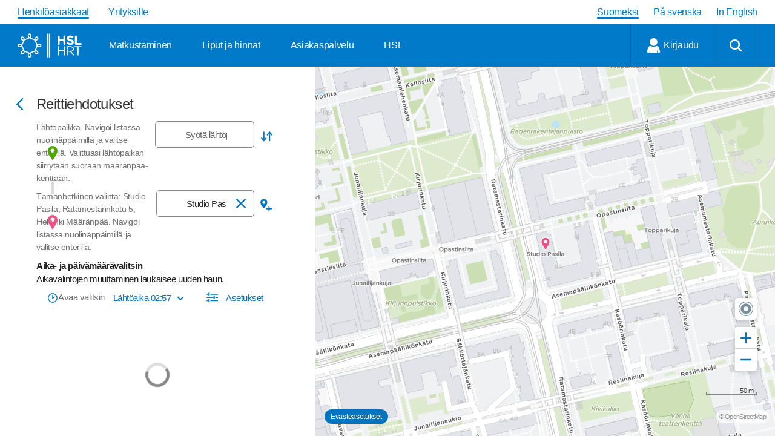

--- FILE ---
content_type: text/html; charset=utf-8
request_url: https://reittiopas.hsl.fi/reitti/-/Studio%20Pasila%2C%20Ratamestarinkatu%205%2C%20Helsinki%3A%3A60.199289%2C24.940314/
body_size: 202979
content:
<!doctype html>
<html lang="fi">
<head>
<meta name="charset" content="utf-8" data-react-helmet="true" />
<meta name="description" content="Helsingin seudun liikenteen Reittiopas." data-react-helmet="true" />
<meta name="keywords" content="digitransit" data-react-helmet="true" />
<meta name="viewport" content="width=device-width, initial-scale=1, minimum-scale=1, maximum-scale=1 user-scalable=no, minimal-ui" data-react-helmet="true" />
<meta name="referrer" content="origin" data-react-helmet="true" />
<meta property="og:url" content="https://reittiopas.hsl.fi/reitti/-/Studio%20Pasila%2C%20Ratamestarinkatu%205%2C%20Helsinki%3A%3A60.199289%2C24.940314/" data-react-helmet="true" />
<meta property="og:type" content="website" data-react-helmet="true" />
<meta property="og:title" content="Reittiopas" data-react-helmet="true" />
<meta property="og:site_name" content="Reittiopas" data-react-helmet="true" />
<meta property="og:description" content="Helsingin seudun liikenteen Reittiopas." data-react-helmet="true" />
<meta property="og:image" content="https://cdn.digitransit.fi/ui/v3/hsl/img/hsl-social-share.png" data-react-helmet="true" />
<meta property="og:image:width" content="400" data-react-helmet="true" />
<meta property="og:image:height" content="400" data-react-helmet="true" />
<meta property="og:locale" content="en_US" data-react-helmet="true" />
<meta property="twitter:card" content="summary" data-react-helmet="true" />
<meta property="twitter:site" content="@HSL_HRT" data-react-helmet="true" />
<meta property="twitter:creator" content="@HSL_HRT" data-react-helmet="true" />
<meta property="twitter:title" content="Reittiopas" data-react-helmet="true" />
<meta property="twitter:description" content="Helsingin seudun liikenteen Reittiopas." data-react-helmet="true" />
<meta property="twitter:image" content="https://cdn.digitransit.fi/ui/v3/hsl/img/hsl-social-share.png" data-react-helmet="true" />
<meta name="apple-mobile-web-app-capable" content="yes" data-react-helmet="true" />
<meta name="apple-mobile-web-app-status-bar-style" content="default" data-react-helmet="true" />
<meta name="apple-mobile-web-app-title" content="Reittiopas" data-react-helmet="true" />
<meta name="mobile-web-app-capable" content="yes" data-react-helmet="true" />
<meta name="theme-color" content="#0074bf" data-react-helmet="true" />
<meta name="application-name" content="Reittiopas" data-react-helmet="true" />
<script>(function(w,d,s,l,i){w[l]=w[l]||[];w[l].push({'gtm.start':
        new Date().getTime(),event:'gtm.js'});var f=d.getElementsByTagName(s)[0],
        j=d.createElement(s),dl=l!='dataLayer'?'&l='+l:'';j.async=true;j.src=
        'https://www.googletagmanager.com/gtm.js?id='+i+dl;f.parentNode.insertBefore(j,f);
        })(window,document,'script','dataLayer','GTM-PZV2S2V');</script>
<link rel="preload" as="style"  href="https://www.hsl.fi/fonts/784131/6C5FB8083F348CFBB.css">
<link rel="preload" as="style" crossorigin href="https://cdn.digitransit.fi/ui/v3/hsl/css/hsl_theme.73fea4d2c4e2f5e7b6ee.css">
<link rel="preload" as="script" crossorigin href="https://cdn.digitransit.fi/ui/v3/hsl/js/963f9a7192bde0cd1c77.js">
<link rel="preload" as="script" crossorigin href="https://cdn.digitransit.fi/ui/v3/hsl/js/811887c58b6298a0428d.js">
<link rel="preload" as="script" crossorigin href="https://cdn.digitransit.fi/ui/v3/hsl/js/f6ee9b082860437e085b.js">
<link rel="preconnect" crossorigin href="https://api.digitransit.fi">
<link rel="preconnect" crossorigin href="https://cdn.digitransit.fi">
<link rel="stylesheet" type="text/css" crossorigin href="https://cdn.digitransit.fi/ui/v3/hsl/css/hsl_theme.73fea4d2c4e2f5e7b6ee.css"/>
<link rel="stylesheet" type="text/css" href="https://www.hsl.fi/fonts/784131/6C5FB8083F348CFBB.css"/>
<script>
/* Polyfill service v4.8.0
 * Disable minification (remove `.min` from URL path) for more info */

(function(self, undefined) {var _DOMTokenList=function(){var t=!0,n=function(n,e,r,o){Object.defineProperty?Object.defineProperty(n,e,{configurable:!1===t||!!o,get:r}):n.__defineGetter__(e,r)};try{n({},"support")}catch(n){t=!1}return function(t,e){var r=this,o=[],i={},a=0,c=0,f=function(t){n(r,t,function(){return u(),o[t]},!1)},l=function(){if(a>=c)for(;c<a;++c)f(c)},u=function(){var n,r,c=arguments,f=/\s+/;if(c.length)for(r=0;r<c.length;++r)if(f.test(c[r]))throw n=new SyntaxError('String "'+c[r]+'" contains an invalid character'),n.code=5,n.name="InvalidCharacterError",n;for(o="object"==typeof t[e]?(""+t[e].baseVal).replace(/^\s+|\s+$/g,"").split(f):(""+t[e]).replace(/^\s+|\s+$/g,"").split(f),""===o[0]&&(o=[]),i={},r=0;r<o.length;++r)i[o[r]]=!0;a=o.length,l()};return u(),n(r,"length",function(){return u(),a}),r.toLocaleString=r.toString=function(){return u(),o.join(" ")},r.item=function(t){return u(),o[t]},r.contains=function(t){return u(),!!i[t]},r.add=function(){u.apply(r,n=arguments);for(var n,c,f=0,p=n.length;f<p;++f)c=n[f],i[c]||(o.push(c),i[c]=!0);a!==o.length&&(a=o.length>>>0,"object"==typeof t[e]?t[e].baseVal=o.join(" "):t[e]=o.join(" "),l())},r.remove=function(){u.apply(r,n=arguments);for(var n,c={},f=0,p=[];f<n.length;++f)c[n[f]]=!0,delete i[n[f]];for(f=0;f<o.length;++f)c[o[f]]||p.push(o[f]);o=p,a=p.length>>>0,"object"==typeof t[e]?t[e].baseVal=o.join(" "):t[e]=o.join(" "),l()},r.toggle=function(t,n){return u.apply(r,[t]),void 0!==n?n?(r.add(t),!0):(r.remove(t),!1):i[t]?(r.remove(t),!1):(r.add(t),!0)},r.forEach=Array.prototype.forEach,r}}();function ArrayCreate(r){if(1/r==-1/0&&(r=0),r>Math.pow(2,32)-1)throw new RangeError("Invalid array length");var a=[];return a.length=r,a}function Call(t,l){var n=arguments.length>2?arguments[2]:[];if(!1===IsCallable(t))throw new TypeError(Object.prototype.toString.call(t)+"is not a function.");return t.apply(l,n)}function CreateDataProperty(e,r,t){var a={value:t,writable:!0,enumerable:!0,configurable:!0};try{return Object.defineProperty(e,r,a),!0}catch(e){return!1}}function CreateDataPropertyOrThrow(t,r,o){var e=CreateDataProperty(t,r,o);if(!e)throw new TypeError("Cannot assign value `"+Object.prototype.toString.call(o)+"` to property `"+Object.prototype.toString.call(r)+"` on object `"+Object.prototype.toString.call(t)+"`");return e}function CreateMethodProperty(e,r,t){var a={value:t,writable:!0,enumerable:!1,configurable:!0};Object.defineProperty(e,r,a)}function Get(n,t){return n[t]}function HasProperty(n,r){return r in n}function IsArray(r){return"[object Array]"===Object.prototype.toString.call(r)}function IsCallable(n){return"function"==typeof n}function RequireObjectCoercible(e){if(null===e||void 0===e)throw TypeError(Object.prototype.toString.call(e)+" is not coercible to Object.");return e}function SameValueNonNumber(e,n){return e===n}function ToBoolean(o){return Boolean(o)}function ToNumber(r){return Number(r)}function ToObject(r){if(null===r||void 0===r)throw TypeError();return Object(r)}function GetV(t,e){return ToObject(t)[e]}function GetMethod(e,l){var t=GetV(e,l);if(null!==t&&void 0!==t){if(!1===IsCallable(t))throw new TypeError("Method not callable: "+l);return t}}function ToUint32(a){var r=Number(a);return isNaN(r)||1/r==1/0||1/r==-1/0||r===1/0||r===-1/0?0:(r<0?-1:1)*Math.floor(Math.abs(r))>>>0}function Type(e){switch(typeof e){case"undefined":return"undefined";case"boolean":return"boolean";case"number":return"number";case"string":return"string";case"symbol":return"symbol";default:return null===e?"null":"Symbol"in self&&(e instanceof self.Symbol||e.constructor===self.Symbol)?"symbol":"object"}}function CreateIterResultObject(e,r){if("boolean"!==Type(r))throw new Error;var t={};return CreateDataProperty(t,"value",e),CreateDataProperty(t,"done",r),t}function GetPrototypeFromConstructor(t,o){var r=Get(t,"prototype");return"object"!==Type(r)&&(r=o),r}function OrdinaryCreateFromConstructor(r,e){var t=arguments[2]||{},o=GetPrototypeFromConstructor(r,e),a=Object.create(o);for(var n in t)Object.prototype.hasOwnProperty.call(t,n)&&Object.defineProperty(a,n,{configurable:!0,enumerable:!1,writable:!0,value:t[n]});return a}function IsConstructor(t){return"object"===Type(t)&&("function"==typeof t&&!!t.prototype)}function Construct(r){var t=arguments.length>2?arguments[2]:r,o=arguments.length>1?arguments[1]:[];if(!IsConstructor(r))throw new TypeError("F must be a constructor.");if(!IsConstructor(t))throw new TypeError("newTarget must be a constructor.");if(t===r)return new(Function.prototype.bind.apply(r,[null].concat(o)));var n=OrdinaryCreateFromConstructor(t,Object.prototype);return Call(r,n,o)}function IsRegExp(e){if("object"!==Type(e))return!1;var t="Symbol"in self&&"match"in self.Symbol?Get(e,self.Symbol.match):void 0;if(void 0!==t)return ToBoolean(t);try{var l=e.lastIndex;return e.lastIndex=0,RegExp.prototype.exec.call(e),!0}catch(e){}finally{e.lastIndex=l}return!1}function IteratorClose(r,t){if("object"!==Type(r["[[Iterator]]"]))throw new Error(Object.prototype.toString.call(r["[[Iterator]]"])+"is not an Object.");var e=r["[[Iterator]]"],o=GetMethod(e,"return");if(void 0===o)return t;try{var n=Call(o,e)}catch(r){var a=r}if(t)return t;if(a)throw a;if("object"!==Type(n))throw new TypeError("Iterator's return method returned a non-object.");return t}function IteratorComplete(t){if("object"!==Type(t))throw new Error(Object.prototype.toString.call(t)+"is not an Object.");return ToBoolean(Get(t,"done"))}function IteratorNext(t){if(arguments.length<2)var e=Call(t["[[NextMethod]]"],t["[[Iterator]]"]);else e=Call(t["[[NextMethod]]"],t["[[Iterator]]"],[arguments[1]]);if("object"!==Type(e))throw new TypeError("bad iterator");return e}function IteratorStep(t){var r=IteratorNext(t);return!0!==IteratorComplete(r)&&r}function IteratorValue(t){if("object"!==Type(t))throw new Error(Object.prototype.toString.call(t)+"is not an Object.");return Get(t,"value")}function OrdinaryToPrimitive(r,t){if("string"===t)var e=["toString","valueOf"];else e=["valueOf","toString"];for(var i=0;i<e.length;++i){var n=e[i],a=Get(r,n);if(IsCallable(a)){var o=Call(a,r);if("object"!==Type(o))return o}}throw new TypeError("Cannot convert to primitive.")}function SameValue(e,a){return Type(e)===Type(a)&&("number"===Type(e)?!(!isNaN(e)||!isNaN(a))||(0!==e||0!==a||1/e==1/a)&&e===a:SameValueNonNumber(e,a))}function SameValueZero(e,a){return Type(e)===Type(a)&&("number"===Type(e)?!(!isNaN(e)||!isNaN(a))||(1/e==1/0&&1/a==-1/0||(1/e==-1/0&&1/a==1/0||e===a)):SameValueNonNumber(e,a))}function ToInteger(r){if("symbol"===Type(r))throw new TypeError("Cannot convert a Symbol value to a number");var o=Number(r);return isNaN(o)?0:1/o==1/0||1/o==-1/0||o===1/0||o===-1/0?o:(o<0?-1:1)*Math.floor(Math.abs(o))}function ToLength(n){var t=ToInteger(n);return t<=0?0:Math.min(t,Math.pow(2,53)-1)}function ToPrimitive(e){var t=arguments.length>1?arguments[1]:void 0;if("object"===Type(e)){if(arguments.length<2)var i="default";else t===String?i="string":t===Number&&(i="number");var r="function"==typeof self.Symbol&&"symbol"==typeof self.Symbol.toPrimitive?GetMethod(e,self.Symbol.toPrimitive):void 0;if(void 0!==r){var o=Call(r,e,[i]);if("object"!==Type(o))return o;throw new TypeError("Cannot convert exotic object to primitive.")}return"default"===i&&(i="number"),OrdinaryToPrimitive(e,i)}return e}function ToString(t){switch(Type(t)){case"symbol":throw new TypeError("Cannot convert a Symbol value to a string");case"object":return ToString(ToPrimitive(t,String));default:return String(t)}}function ToPropertyKey(r){var i=ToPrimitive(r,String);return"symbol"===Type(i)?i:ToString(i)}function TrimString(e,u){var r=RequireObjectCoercible(e),t=ToString(r),n=/[\x09\x0A\x0B\x0C\x0D\x20\xA0\u1680\u2000\u2001\u2002\u2003\u2004\u2005\u2006\u2007\u2008\u2009\u200A\u202F\u205F\u3000\u2028\u2029\uFEFF]+/.source;if("start"===u)var p=String.prototype.replace.call(t,new RegExp("^"+n,"g"),"");else p="end"===u?String.prototype.replace.call(t,new RegExp(n+"$","g"),""):String.prototype.replace.call(t,new RegExp("^"+n+"|"+n+"$","g"),"");return p}function UTF16Decode(e,n){return 1024*(e-55296)+(n-56320)+65536}function UTF16Encoding(n){return n<=65535?n:[Math.floor((n-65536)/1024)+55296,(n-65536)%1024+56320]}var _mutation=function(){function e(e){return"function"==typeof Node?e instanceof Node:e&&"object"==typeof e&&e.nodeName&&e.nodeType>=1&&e.nodeType<=12}return function n(t){if(1===t.length)return e(t[0])?t[0]:document.createTextNode(t[0]+"");for(var o=document.createDocumentFragment(),r=0;r<t.length;r++)o.appendChild(e(t[r])?t[r]:document.createTextNode(t[r]+""));return o}}();if (!((function(){var e=document.createElement("p"),t=!1
return e.innerHTML="<section></section>",document.documentElement.appendChild(e),e.firstChild&&("getComputedStyle"in window?t="block"===getComputedStyle(e.firstChild).display:e.firstChild.currentStyle&&(t="block"===e.firstChild.currentStyle.display)),document.documentElement.removeChild(e),t})()
)) {!function(e,t){function n(e,t){var n=e.createElement("p"),r=e.getElementsByTagName("head")[0]||e.documentElement;return n.innerHTML="x<style>"+t+"</style>",r.insertBefore(n.lastChild,r.firstChild)}function r(){var e=E.elements;return"string"==typeof e?e.split(" "):e}function a(e,t){var n=E.elements;"string"!=typeof n&&(n=n.join(" ")),"string"!=typeof e&&(e=e.join(" ")),E.elements=n+" "+e,m(t)}function o(e){var t=v[e[g]];return t||(t={},p++,e[g]=p,v[p]=t),t}function c(e,n,r){if(n||(n=t),u)return n.createElement(e);r||(r=o(n));var a;return a=r.cache[e]?r.cache[e].cloneNode():f.test(e)?(r.cache[e]=r.createElem(e)).cloneNode():r.createElem(e),!a.canHaveChildren||h.test(e)||a.tagUrn?a:r.frag.appendChild(a)}function i(e,n){if(e||(e=t),u)return e.createDocumentFragment();n=n||o(e);for(var a=n.frag.cloneNode(),c=0,i=r(),l=i.length;l>c;c++)a.createElement(i[c]);return a}function l(e,t){t.cache||(t.cache={},t.createElem=e.createElement,t.createFrag=e.createDocumentFragment,t.frag=t.createFrag()),e.createElement=function(n){return E.shivMethods?c(n,e,t):t.createElem(n)},e.createDocumentFragment=Function("h,f","return function(){var n=f.cloneNode(),c=n.createElement;h.shivMethods&&("+r().join().replace(/[\w\-:]+/g,function(e){return t.createElem(e),t.frag.createElement(e),'c("'+e+'")'})+");return n}")(E,t.frag)}function m(e){e||(e=t);var r=o(e);return!E.shivCSS||s||r.hasCSS||(r.hasCSS=!!n(e,"article,aside,dialog,figcaption,figure,footer,header,hgroup,main,nav,section{display:block}mark{background:#FF0;color:#000}template{display:none}")),u||l(e,r),e}var s,u,d=e.html5||{},h=/^<|^(?:button|map|select|textarea|object|iframe|option|optgroup)$/i,f=/^(?:a|b|code|div|fieldset|h1|h2|h3|h4|h5|h6|i|label|li|ol|p|q|span|strong|style|table|tbody|td|th|tr|ul)$/i,g="_html5shiv",p=0,v={};!function(){try{var e=t.createElement("a");e.innerHTML="<xyz></xyz>",s="hidden"in e,u=1==e.childNodes.length||function(){t.createElement("a");var e=t.createDocumentFragment();return void 0===e.cloneNode||void 0===e.createDocumentFragment||void 0===e.createElement}()}catch(e){s=!0,u=!0}}();var E={elements:d.elements||"abbr article aside audio bdi canvas data datalist details dialog figcaption figure footer header hgroup main mark meter nav output picture progress section summary template time video",version:"3.7.3-pre",shivCSS:!1!==d.shivCSS,supportsUnknownElements:u,shivMethods:!1!==d.shivMethods,type:"default",shivDocument:m,createElement:c,createDocumentFragment:i,addElements:a};e.html5=E,m(t),"object"==typeof module&&module.exports&&(module.exports=E)}("undefined"!=typeof window?window:this,document);}if (!("of"in Array
)) {CreateMethodProperty(Array,"of",function r(){var t=arguments.length,e=arguments,a=this;if(IsConstructor(a))var o=Construct(a,[t]);else o=ArrayCreate(t);for(var n=0;n<t;){var h=e[n],s=ToString(n);CreateDataPropertyOrThrow(o,s,h),n+=1}return o.length=t,o});}if (!("copyWithin"in Array.prototype&&function(){try{var t=function t(){}
t.prototype[0]="foo"
var o=new t
o[1]=1,o[2]=2,o.length=3
var r=Array.prototype.copyWithin.call(o,1,0)
return!(!r[0]||Object.prototype.hasOwnProperty.call(r,"0")||!Object.prototype.hasOwnProperty.call(r,"1")||"foo"!==r[0]||"foo"!==r[1]||1!==r[2]||3!==r.length)}catch(t){return!1}}()
)) {CreateMethodProperty(Array.prototype,"copyWithin",function t(r,a){"use strict";var e=arguments[2];if(null===this||void 0===this)throw new TypeError("Cannot call method on "+this);var n=Object(this),o=ToInteger(n.length);o<=0&&(o=0),o=o===1/0?Math.pow(2,53)-1:Math.min(o,Math.pow(2,53)-1),o=Math.max(o,0);var h,i=ToInteger(r);h=i<0?Math.max(o+i,0):Math.min(i,o);var M,v=ToInteger(a);M=v<0?Math.max(o+v,0):Math.min(v,o);var m;m=void 0===e?o:ToInteger(e);var p;p=m<0?Math.max(o+m,0):Math.min(m,o);var s,g=Math.min(p-M,o-h);for(M<h&&h<M+g?(s=-1,M=M+g-1,h=h+g-1):s=1;g>0;){var l=String(M),y=String(h);if(HasProperty(n,l)){var c=n[l];n[y]=c}else delete n[y];M+=s,h+=s,g-=1}return n});}if (!("fill"in Array.prototype
)) {CreateMethodProperty(Array.prototype,"fill",function t(e){for(var r=arguments[1],o=arguments[2],n=ToObject(this),a=ToLength(Get(n,"length")),h=ToInteger(r),i=h<0?Math.max(a+h,0):Math.min(h,a),g=void 0===o?a:ToInteger(o),M=g<0?Math.max(a+g,0):Math.min(g,a);i<M;){n[ToString(i)]=e,i+=1}return n});}if (!("find"in Array.prototype
)) {CreateMethodProperty(Array.prototype,"find",function t(o){var r=ToObject(this),e=ToLength(Get(r,"length"));if(!1===IsCallable(o))throw new TypeError(o+" is not a function");for(var n=arguments.length>1?arguments[1]:void 0,a=0;a<e;){var i=ToString(a),l=Get(r,i);if(ToBoolean(Call(o,n,[l,a,r])))return l;a+=1}});}if (!("findIndex"in Array.prototype
)) {CreateMethodProperty(Array.prototype,"findIndex",function r(t){var e=ToObject(this),o=ToLength(Get(e,"length"));if(!1===IsCallable(t))throw new TypeError(t+" is not a function");for(var n=arguments.length>1?arguments[1]:void 0,a=0;a<o;){var i=ToString(a),l=Get(e,i);if(ToBoolean(Call(t,n,[l,a,e])))return a;a+=1}return-1});}if (!("includes"in Array.prototype
)) {CreateMethodProperty(Array.prototype,"includes",function e(r){"use strict";var t=ToObject(this),o=ToLength(Get(t,"length"));if(0===o)return!1;var n=ToInteger(arguments[1]);if(n>=0)var a=n;else(a=o+n)<0&&(a=0);for(;a<o;){var i=Get(t,ToString(a));if(SameValueZero(r,i))return!0;a+=1}return!1});}if (!("sort"in Array.prototype&&function(){var r={length:3,0:2,1:1,2:3}
return Array.prototype.sort.call(r,function(r,t){return r-t})===r}()
)) {"use strict";var origSort=Array.prototype.sort;CreateMethodProperty(Array.prototype,"sort",function t(r){if(void 0!==r&&!1===IsCallable(r))throw new TypeError("The comparison function must be either a function or undefined");if(void 0===r)origSort.call(this);else{var i,e=[];for(i=0;i<this.length;i++)i in this&&e.push({item:this[i],index:i});for(origSort.call(e,function(t,i){if(void 0===i.item)return-1;if(void 0===t.item)return 1;var e=+r.call(void 0,t.item,i.item)||0;return 0===e?t.index-i.index:e}),i=0;i<e.length;)e[i]&&(this[i]=e[i].item),i++;for(;i<this.length;)delete this[i++]}return this});}if (!("ArrayBuffer"in self&&"DataView"in self&&"Int8Array"in self
)) {!function(t){"use strict";function r(t){switch(typeof t){case"undefined":return"undefined";case"boolean":return"boolean";case"number":return"number";case"string":return"string";default:return null===t?"null":"object"}}function e(t){return Object.prototype.toString.call(t).replace(/^\[object *|\]$/g,"")}function n(t){return"function"==typeof t}function o(t){if(null===t||t===P)throw TypeError();return Object(t)}function i(t){return t>>0}function f(t){return t>>>0}function u(r){if(!("TYPED_ARRAY_POLYFILL_NO_ARRAY_ACCESSORS"in t)){if(r.length>S)throw RangeError("Array too large for polyfill");var e;for(e=0;e<r.length;e+=1)!function n(t){Object.defineProperty(r,t,{get:function(){return r._getter(t)},set:function(e){r._setter(t,e)},enumerable:!0,configurable:!1})}(e)}}function a(t,r){var e=32-r;return t<<e>>e}function h(t,r){var e=32-r;return t<<e>>>e}function s(t){return[255&t]}function l(t){return a(t[0],8)}function y(t){return[255&t]}function p(t){return h(t[0],8)}function c(t){return t=k(Number(t)),[t<0?0:t>255?255:255&t]}function g(t){return[255&t,t>>8&255]}function E(t){return a(t[1]<<8|t[0],16)}function v(t){return[255&t,t>>8&255]}function b(t){return h(t[1]<<8|t[0],16)}function _(t){return[255&t,t>>8&255,t>>16&255,t>>24&255]}function T(t){return a(t[3]<<24|t[2]<<16|t[1]<<8|t[0],32)}function w(t){return[255&t,t>>8&255,t>>16&255,t>>24&255]}function O(t){return h(t[3]<<24|t[2]<<16|t[1]<<8|t[0],32)}function A(t,r,e){function n(t){var r=Y(t),e=t-r;return e<.5?r:e>.5?r+1:r%2?r+1:r}var o,i,f,u=(1<<r-1)-1;if(t!==t)i=(1<<r)-1,f=F(2,e-1),o=0;else if(t===1/0||t===-1/0)i=(1<<r)-1,f=0,o=t<0?1:0;else if(0===t)i=0,f=0,o=1/t==-1/0?1:0;else if(o=t<0,(t=m(t))>=F(2,1-u)){i=x(Y(U(t)/M),1023);var a=t/F(2,i);a<1&&(i-=1,a*=2),a>=2&&(i+=1,a/=2);var h=F(2,e);f=n(a*h)-h,i+=u,f/h>=1&&(i+=1,f=0),i>2*u&&(i=(1<<r)-1,f=0)}else i=0,f=n(t/F(2,1-u-e));var s,l=[];for(s=e;s;s-=1)l.push(f%2?1:0),f=Y(f/2);for(s=r;s;s-=1)l.push(i%2?1:0),i=Y(i/2);l.push(o?1:0),l.reverse();for(var y=l.join(""),p=[];y.length;)p.unshift(parseInt(y.substring(0,8),2)),y=y.substring(8);return p}function j(t,r,e){var n,o,i,f,u,a,h,s,l=[];for(n=0;n<t.length;++n)for(i=t[n],o=8;o;o-=1)l.push(i%2?1:0),i>>=1;return l.reverse(),f=l.join(""),u=(1<<r-1)-1,a=parseInt(f.substring(0,1),2)?-1:1,h=parseInt(f.substring(1,1+r),2),s=parseInt(f.substring(1+r),2),h===(1<<r)-1?0!==s?NaN:a*(1/0):h>0?a*F(2,h-u)*(1+s/F(2,e)):0!==s?a*F(2,-(u-1))*(s/F(2,e)):a<0?-0:0}function L(t){return j(t,11,52)}function R(t){return A(t,11,52)}function d(t){return j(t,8,23)}function B(t){return A(t,8,23)}function N(t,r,e){return e.writable=!0,e.configurable=!0,Object.defineProperty(t,r,e)}var P=void 0,S=1e5,M=Math.LN2,m=Math.abs,Y=Math.floor,U=Math.log,I=Math.max,x=Math.min,F=Math.pow,k=Math.round;!function(){var t=Object.defineProperty,r=!function(){try{return Object.defineProperty({},"x",{})}catch(t){return!1}}();t&&!r||(Object.defineProperty=function(r,e,n){if(t)try{return t(r,e,n)}catch(t){}if(r!==Object(r))throw TypeError("Object.defineProperty called on non-object");return Object.prototype.__defineGetter__&&"get"in n&&Object.prototype.__defineGetter__.call(r,e,n.get),Object.prototype.__defineSetter__&&"set"in n&&Object.prototype.__defineSetter__.call(r,e,n.set),"value"in n&&(r[e]=n.value),r})}(),function(){function a(t){if((t=i(t))<0)throw RangeError("ArrayBuffer size is not a small enough positive integer.");N(this,"byteLength",{value:t}),N(this,"_bytes",{value:Array(t)});for(var r=0;r<t;r+=1)this._bytes[r]=0}function h(){if(!arguments.length||"object"!=typeof arguments[0])return function(t){if((t=i(t))<0)throw RangeError("length is not a small enough positive integer.");N(this,"length",{value:t}),N(this,"byteLength",{value:t*this.BYTES_PER_ELEMENT}),N(this,"buffer",{value:new a(this.byteLength)}),N(this,"byteOffset",{value:0})}.apply(this,arguments);if(arguments.length>=1&&"object"===r(arguments[0])&&arguments[0]instanceof h)return function(t){if(this.constructor!==t.constructor)throw TypeError();var r=t.length*this.BYTES_PER_ELEMENT;N(this,"buffer",{value:new a(r)}),N(this,"byteLength",{value:r}),N(this,"byteOffset",{value:0}),N(this,"length",{value:t.length});for(var e=0;e<this.length;e+=1)this._setter(e,t._getter(e))}.apply(this,arguments);if(arguments.length>=1&&"object"===r(arguments[0])&&!(arguments[0]instanceof h)&&!(arguments[0]instanceof a||"ArrayBuffer"===e(arguments[0])))return function(t){var r=t.length*this.BYTES_PER_ELEMENT;N(this,"buffer",{value:new a(r)}),N(this,"byteLength",{value:r}),N(this,"byteOffset",{value:0}),N(this,"length",{value:t.length});for(var e=0;e<this.length;e+=1){var n=t[e];this._setter(e,Number(n))}}.apply(this,arguments);if(arguments.length>=1&&"object"===r(arguments[0])&&(arguments[0]instanceof a||"ArrayBuffer"===e(arguments[0])))return function(t,r,e){if((r=f(r))>t.byteLength)throw RangeError("byteOffset out of range");if(r%this.BYTES_PER_ELEMENT)throw RangeError("buffer length minus the byteOffset is not a multiple of the element size.");if(e===P){var n=t.byteLength-r;if(n%this.BYTES_PER_ELEMENT)throw RangeError("length of buffer minus byteOffset not a multiple of the element size");e=n/this.BYTES_PER_ELEMENT}else e=f(e),n=e*this.BYTES_PER_ELEMENT;if(r+n>t.byteLength)throw RangeError("byteOffset and length reference an area beyond the end of the buffer");N(this,"buffer",{value:t}),N(this,"byteLength",{value:n}),N(this,"byteOffset",{value:r}),N(this,"length",{value:e})}.apply(this,arguments);throw TypeError()}function A(t,r,e){var n=function(){N(this,"constructor",{value:n}),h.apply(this,arguments),u(this)};"__proto__"in n?n.__proto__=h:(n.from=h.from,n.of=h.of),n.BYTES_PER_ELEMENT=t;var o=function(){};return o.prototype=j,n.prototype=new o,Object.defineProperty(n.prototype,"BYTES_PER_ELEMENT",{value:t}),Object.defineProperty(n.prototype,"_pack",{value:r}),Object.defineProperty(n.prototype,"_unpack",{value:e}),n}t.ArrayBuffer=a,N(h,"from",{value:function(t){return new this(t)}}),N(h,"of",{value:function(){return new this(arguments)}});var j={};h.prototype=j,N(h.prototype,"_getter",{value:function(t){if(arguments.length<1)throw SyntaxError("Not enough arguments");if((t=f(t))>=this.length)return P;var r,e,n=[];for(r=0,e=this.byteOffset+t*this.BYTES_PER_ELEMENT;r<this.BYTES_PER_ELEMENT;r+=1,e+=1)n.push(this.buffer._bytes[e]);return this._unpack(n)}}),N(h.prototype,"get",{value:h.prototype._getter}),N(h.prototype,"_setter",{value:function(t,r){if(arguments.length<2)throw SyntaxError("Not enough arguments");if(!((t=f(t))>=this.length)){var e,n,o=this._pack(r);for(e=0,n=this.byteOffset+t*this.BYTES_PER_ELEMENT;e<this.BYTES_PER_ELEMENT;e+=1,n+=1)this.buffer._bytes[n]=o[e]}}}),N(h.prototype,"constructor",{value:h}),N(h.prototype,"copyWithin",{value:function(t,r){var e=arguments[2],n=o(this),u=n.length,a=f(u);a=I(a,0);var h,s=i(t);h=s<0?I(a+s,0):x(s,a);var l,y=i(r);l=y<0?I(a+y,0):x(y,a);var p;p=e===P?a:i(e);var c;c=p<0?I(a+p,0):x(p,a);var g,E=x(c-l,a-h);for(l<h&&h<l+E?(g=-1,l=l+E-1,h=h+E-1):g=1;E>0;)n._setter(h,n._getter(l)),l+=g,h+=g,E-=1;return n}}),N(h.prototype,"every",{value:function(t){if(this===P||null===this)throw TypeError();var r=Object(this),e=f(r.length);if(!n(t))throw TypeError();for(var o=arguments[1],i=0;i<e;i++)if(!t.call(o,r._getter(i),i,r))return!1;return!0}}),N(h.prototype,"fill",{value:function(t){var r=arguments[1],e=arguments[2],n=o(this),u=n.length,a=f(u);a=I(a,0);var h,s=i(r);h=s<0?I(a+s,0):x(s,a);var l;l=e===P?a:i(e);var y;for(y=l<0?I(a+l,0):x(l,a);h<y;)n._setter(h,t),h+=1;return n}}),N(h.prototype,"filter",{value:function(t){if(this===P||null===this)throw TypeError();var r=Object(this),e=f(r.length);if(!n(t))throw TypeError();for(var o=[],i=arguments[1],u=0;u<e;u++){var a=r._getter(u);t.call(i,a,u,r)&&o.push(a)}return new this.constructor(o)}}),N(h.prototype,"find",{value:function(t){var r=o(this),e=r.length,i=f(e);if(!n(t))throw TypeError();for(var u=arguments.length>1?arguments[1]:P,a=0;a<i;){var h=r._getter(a),s=t.call(u,h,a,r);if(Boolean(s))return h;++a}return P}}),N(h.prototype,"findIndex",{value:function(t){var r=o(this),e=r.length,i=f(e);if(!n(t))throw TypeError();for(var u=arguments.length>1?arguments[1]:P,a=0;a<i;){var h=r._getter(a),s=t.call(u,h,a,r);if(Boolean(s))return a;++a}return-1}}),N(h.prototype,"forEach",{value:function(t){if(this===P||null===this)throw TypeError();var r=Object(this),e=f(r.length);if(!n(t))throw TypeError();for(var o=arguments[1],i=0;i<e;i++)t.call(o,r._getter(i),i,r)}}),N(h.prototype,"indexOf",{value:function(t){if(this===P||null===this)throw TypeError();var r=Object(this),e=f(r.length);if(0===e)return-1;var n=0;if(arguments.length>0&&(n=Number(arguments[1]),n!==n?n=0:0!==n&&n!==1/0&&n!==-1/0&&(n=(n>0||-1)*Y(m(n)))),n>=e)return-1;for(var o=n>=0?n:I(e-m(n),0);o<e;o++)if(r._getter(o)===t)return o;return-1}}),N(h.prototype,"join",{value:function(t){if(this===P||null===this)throw TypeError();for(var r=Object(this),e=f(r.length),n=Array(e),o=0;o<e;++o)n[o]=r._getter(o);return n.join(t===P?",":t)}}),N(h.prototype,"lastIndexOf",{value:function(t){if(this===P||null===this)throw TypeError();var r=Object(this),e=f(r.length);if(0===e)return-1;var n=e;arguments.length>1&&(n=Number(arguments[1]),n!==n?n=0:0!==n&&n!==1/0&&n!==-1/0&&(n=(n>0||-1)*Y(m(n))));for(var o=n>=0?x(n,e-1):e-m(n);o>=0;o--)if(r._getter(o)===t)return o;return-1}}),N(h.prototype,"map",{value:function(t){if(this===P||null===this)throw TypeError();var r=Object(this),e=f(r.length);if(!n(t))throw TypeError();var o=[];o.length=e;for(var i=arguments[1],u=0;u<e;u++)o[u]=t.call(i,r._getter(u),u,r);return new this.constructor(o)}}),N(h.prototype,"reduce",{value:function(t){if(this===P||null===this)throw TypeError();var r=Object(this),e=f(r.length);if(!n(t))throw TypeError();if(0===e&&1===arguments.length)throw TypeError();var o,i=0;for(o=arguments.length>=2?arguments[1]:r._getter(i++);i<e;)o=t.call(P,o,r._getter(i),i,r),i++;return o}}),N(h.prototype,"reduceRight",{value:function(t){if(this===P||null===this)throw TypeError();var r=Object(this),e=f(r.length);if(!n(t))throw TypeError();if(0===e&&1===arguments.length)throw TypeError();var o,i=e-1;for(o=arguments.length>=2?arguments[1]:r._getter(i--);i>=0;)o=t.call(P,o,r._getter(i),i,r),i--;return o}}),N(h.prototype,"reverse",{value:function(){if(this===P||null===this)throw TypeError();for(var t=Object(this),r=f(t.length),e=Y(r/2),n=0,o=r-1;n<e;++n,--o){var i=t._getter(n);t._setter(n,t._getter(o)),t._setter(o,i)}return t}}),N(h.prototype,"set",{value:function(t,r){if(arguments.length<1)throw SyntaxError("Not enough arguments");var e,n,o,i,u,a,h,s,l,y;if("object"==typeof arguments[0]&&arguments[0].constructor===this.constructor){if(e=arguments[0],(o=f(arguments[1]))+e.length>this.length)throw RangeError("Offset plus length of array is out of range");if(s=this.byteOffset+o*this.BYTES_PER_ELEMENT,l=e.length*this.BYTES_PER_ELEMENT,e.buffer===this.buffer){for(y=[],u=0,a=e.byteOffset;u<l;u+=1,a+=1)y[u]=e.buffer._bytes[a];for(u=0,h=s;u<l;u+=1,h+=1)this.buffer._bytes[h]=y[u]}else for(u=0,a=e.byteOffset,h=s;u<l;u+=1,a+=1,h+=1)this.buffer._bytes[h]=e.buffer._bytes[a]}else{if("object"!=typeof arguments[0]||void 0===arguments[0].length)throw TypeError("Unexpected argument type(s)");if(n=arguments[0],i=f(n.length),(o=f(arguments[1]))+i>this.length)throw RangeError("Offset plus length of array is out of range");for(u=0;u<i;u+=1)a=n[u],this._setter(o+u,Number(a))}}}),N(h.prototype,"slice",{value:function(t,r){for(var e=o(this),n=e.length,u=f(n),a=i(t),h=a<0?I(u+a,0):x(a,u),s=r===P?u:i(r),l=s<0?I(u+s,0):x(s,u),y=l-h,p=e.constructor,c=new p(y),g=0;h<l;){var E=e._getter(h);c._setter(g,E),++h,++g}return c}}),N(h.prototype,"some",{value:function(t){if(this===P||null===this)throw TypeError();var r=Object(this),e=f(r.length);if(!n(t))throw TypeError();for(var o=arguments[1],i=0;i<e;i++)if(t.call(o,r._getter(i),i,r))return!0;return!1}}),N(h.prototype,"sort",{value:function(t){function r(r,e){return r!==r&&e!==e?0:r!==r?1:e!==e?-1:t!==P?t(r,e):r<e?-1:r>e?1:0}if(this===P||null===this)throw TypeError();for(var e=Object(this),n=f(e.length),o=Array(n),i=0;i<n;++i)o[i]=e._getter(i);for(o.sort(r),i=0;i<n;++i)e._setter(i,o[i]);return e}}),N(h.prototype,"subarray",{value:function(t,r){function e(t,r,e){return t<r?r:t>e?e:t}t=i(t),r=i(r),arguments.length<1&&(t=0),arguments.length<2&&(r=this.length),t<0&&(t=this.length+t),r<0&&(r=this.length+r),t=e(t,0,this.length),r=e(r,0,this.length);var n=r-t;return n<0&&(n=0),new this.constructor(this.buffer,this.byteOffset+t*this.BYTES_PER_ELEMENT,n)}});var S=A(1,s,l),M=A(1,y,p),U=A(1,c,p),F=A(2,g,E),k=A(2,v,b),z=A(4,_,T),C=A(4,w,O),D=A(4,B,d),G=A(8,R,L);t.Int8Array=S,t.Uint8Array=M,t.Uint8ClampedArray=U,t.Int16Array=F,t.Uint16Array=k,t.Int32Array=z,t.Uint32Array=C,t.Float32Array=D,t.Float64Array=G}(),function(){function r(t,r){return n(t.get)?t.get(r):t[r]}function o(t,r,n){if(!(t instanceof ArrayBuffer||"ArrayBuffer"===e(t)))throw TypeError();if((r=f(r))>t.byteLength)throw RangeError("byteOffset out of range");if(n=n===P?t.byteLength-r:f(n),r+n>t.byteLength)throw RangeError("byteOffset and length reference an area beyond the end of the buffer");N(this,"buffer",{value:t}),N(this,"byteLength",{value:n}),N(this,"byteOffset",{value:r})}function i(t){return function e(n,o){if((n=f(n))+t.BYTES_PER_ELEMENT>this.byteLength)throw RangeError("Array index out of range");n+=this.byteOffset;for(var i=new Uint8Array(this.buffer,n,t.BYTES_PER_ELEMENT),u=[],h=0;h<t.BYTES_PER_ELEMENT;h+=1)u.push(r(i,h));return Boolean(o)===Boolean(a)&&u.reverse(),r(new t(new Uint8Array(u).buffer),0)}}function u(t){return function e(n,o,i){if((n=f(n))+t.BYTES_PER_ELEMENT>this.byteLength)throw RangeError("Array index out of range");var u,h,s=new t([o]),l=new Uint8Array(s.buffer),y=[];for(u=0;u<t.BYTES_PER_ELEMENT;u+=1)y.push(r(l,u));Boolean(i)===Boolean(a)&&y.reverse(),h=new Uint8Array(this.buffer,n,t.BYTES_PER_ELEMENT),h.set(y)}}var a=function(){var t=new Uint16Array([4660]);return 18===r(new Uint8Array(t.buffer),0)}();N(o.prototype,"getUint8",{value:i(Uint8Array)}),N(o.prototype,"getInt8",{value:i(Int8Array)}),N(o.prototype,"getUint16",{value:i(Uint16Array)}),N(o.prototype,"getInt16",{value:i(Int16Array)}),N(o.prototype,"getUint32",{value:i(Uint32Array)}),N(o.prototype,"getInt32",{value:i(Int32Array)}),N(o.prototype,"getFloat32",{value:i(Float32Array)}),N(o.prototype,"getFloat64",{value:i(Float64Array)}),N(o.prototype,"setUint8",{value:u(Uint8Array)}),N(o.prototype,"setInt8",{value:u(Int8Array)}),N(o.prototype,"setUint16",{value:u(Uint16Array)}),N(o.prototype,"setInt16",{value:u(Int16Array)}),N(o.prototype,"setUint32",{value:u(Uint32Array)}),N(o.prototype,"setInt32",{value:u(Int32Array)}),N(o.prototype,"setFloat32",{value:u(Float32Array)}),N(o.prototype,"setFloat64",{value:u(Float64Array)}),t.DataView=o}()}(self);}if (!("atob"in self
)) {!function(e){"use strict";if("object"==typeof exports&&null!=exports&&"number"!=typeof exports.nodeType)module.exports=e();else if("function"==typeof define&&null!=define.amd)define([],e);else{var t=e(),o="undefined"!=typeof self?self:$.global;"function"!=typeof o.btoa&&(o.btoa=t.btoa),"function"!=typeof o.atob&&(o.atob=t.atob)}}(function(){"use strict";function e(e){this.message=e}function t(t){for(var o,n,a,c,i=String(t),f=0,s="";f<i.length;){if(o=i.charCodeAt(f++),n=i.charCodeAt(f++),a=i.charCodeAt(f++),o>128||n>128||a>128)throw new e("'btoa' failed: The string to be encoded contains characters outside of the Latin1 range.");c=o<<16|n<<8|a,s+=r.charAt(c>>18&63)+r.charAt(c>>12&63)+r.charAt(c>>6&63)+r.charAt(63&c)}switch(i.length%3){case 0:return s;case 1:return s.slice(0,-2)+"==";case 2:return s.slice(0,-1)+"="}}function o(t){var o=String(t).replace(/[=]+$/,"");if(o.length%4==1)throw new e("'atob' failed: The string to be decoded is not correctly encoded.");for(var n,a,c=0,i=0,f="";a=o.charAt(i++);~a&&(n=c%4?64*n+a:a,c++%4)?f+=String.fromCharCode(255&n>>(-2*c&6)):0)a=r.indexOf(a);return f}var r="ABCDEFGHIJKLMNOPQRSTUVWXYZabcdefghijklmnopqrstuvwxyz0123456789+/=";return e.prototype=new Error,e.prototype.name="InvalidCharacterError",{btoa:t,atob:o}});}if (!("console"in self
)) {self.console=self.console||{};}if (!("console"in self&&"assert"in self.console
)) {console.assert=function n(){};}if (!("console"in self&&"clear"in self.console
)) {console.clear=function c(){};}if (!("console"in self&&"count"in self.console
)) {console.count=function n(){};}if (!("console"in self&&"dir"in self.console
)) {console.dir=function n(){};}if (!("console"in self&&"dirxml"in self.console
)) {console.dirxml=function n(){};}if (!("console"in self&&"exception"in self.console
)) {console.exception=function n(){};}if (!("console"in self&&"group"in self.console
)) {console.group=function o(){};}if (!("console"in self&&"groupCollapsed"in self.console
)) {console.groupCollapsed=function o(){};}if (!("console"in self&&"groupEnd"in self.console
)) {console.groupEnd=function n(){};}if (!("console"in self&&"log"in self.console
)) {console.log=function o(){};}if (!("console"in self&&"debug"in self.console
)) {console.debug=console.log;}if (!("console"in self&&"error"in self.console
)) {console.error=console.log;}if (!("console"in self&&"info"in self.console
)) {console.info=console.log;}if (!("console"in self&&"profile"in self.console
)) {console.profile=function o(){};}if (!("console"in self&&"profileEnd"in self.console
)) {console.profileEnd=function n(){};}if (!("console"in self&&"table"in self.console
)) {console.table=function n(){};}if (!("console"in self&&"time"in self.console
)) {console.time=function n(){};}if (!("console"in self&&"timeEnd"in self.console
)) {console.timeEnd=function n(){};}if (!("console"in self&&"timeline"in self.console
)) {console.timeline=function n(){};}if (!("console"in self&&"timelineEnd"in self.console
)) {console.timelineEnd=function n(){};}if (!("console"in self&&"timeStamp"in self.console
)) {console.timeStamp=function n(){};}if (!("console"in self&&"trace"in self.console
)) {console.trace=function c(){};}if (!("console"in self&&"warn"in self.console
)) {console.warn=console.log;}if (!("DocumentFragment"in self&&function(){try{return new DocumentFragment,!0}catch(n){return!1}}()
)) {!function(t){t.DocumentFragment=function t(){return document.createDocumentFragment()};var e=document.createDocumentFragment();t.DocumentFragment.prototype=Object.create(e.constructor.prototype)}(self);}if (!("DocumentFragment"in self&&"append"in DocumentFragment.prototype
)) {!function(t){document.createDocumentFragment().constructor.prototype.append=function t(){this.appendChild(_mutation(arguments))},t.DocumentFragment.prototype.append=function t(){this.appendChild(_mutation(arguments))}}(self);}if (!("DocumentFragment"in self&&"prepend"in DocumentFragment.prototype
)) {!function(t){document.createDocumentFragment().constructor.prototype.prepend=function t(){this.insertBefore(_mutation(arguments),this.firstChild)},t.DocumentFragment.prototype.prepend=function t(){this.insertBefore(_mutation(arguments),this.firstChild)}}(self);}if (!("DocumentFragment"in self&&"replaceChildren"in DocumentFragment.prototype
)) {!function(t){function e(){for(;this.firstChild;)this.removeChild(this.firstChild);this.append.apply(this,arguments)}document.createDocumentFragment().constructor.prototype.replaceChildren=e,t.DocumentFragment.prototype.replaceChildren=e}(self);}if (!("DOMTokenList"in self&&function(e){return!("classList"in e)||!e.classList.toggle("x",!1)&&!e.className}(document.createElement("x"))
)) {!function(t){"DOMTokenList"in t&&t.DOMTokenList&&(!document.createElementNS||!document.createElementNS("http://www.w3.org/2000/svg","svg")||document.createElementNS("http://www.w3.org/2000/svg","svg").classList instanceof DOMTokenList)||(t.DOMTokenList=_DOMTokenList),function(){var t=document.createElement("span");"classList"in t&&(t.classList.toggle("x",!1),t.classList.contains("x")&&(t.classList.constructor.prototype.toggle=function t(s){var e=arguments[1];if(void 0===e){var n=!this.contains(s);return this[n?"add":"remove"](s),n}return e=!!e,this[e?"add":"remove"](s),e}))}(),function(){var t=document.createElement("span");if("classList"in t&&(t.classList.add("a","b"),!t.classList.contains("b"))){var s=t.classList.constructor.prototype.add;t.classList.constructor.prototype.add=function(){for(var t=arguments,e=arguments.length,n=0;n<e;n++)s.call(this,t[n])}}}(),function(){var t=document.createElement("span");if("classList"in t&&(t.classList.add("a"),t.classList.add("b"),t.classList.remove("a","b"),t.classList.contains("b"))){var s=t.classList.constructor.prototype.remove;t.classList.constructor.prototype.remove=function(){for(var t=arguments,e=arguments.length,n=0;n<e;n++)s.call(this,t[n])}}}()}(self);}if (!("Element"in self&&"after"in Element.prototype
)) {Document.prototype.after=Element.prototype.after=function t(){if(this.parentNode){for(var e=Array.prototype.slice.call(arguments),o=this.nextSibling,r=o?e.indexOf(o):-1;-1!==r&&(o=o.nextSibling);)r=e.indexOf(o);this.parentNode.insertBefore(_mutation(arguments),o)}},"Text"in self&&(Text.prototype.after=Element.prototype.after);}if (!("Element"in self&&"append"in Element.prototype
)) {Document.prototype.append=Element.prototype.append=function p(){this.appendChild(_mutation(arguments))};}if (!("Element"in self&&"before"in Element.prototype
)) {Document.prototype.before=Element.prototype.before=function e(){if(this.parentNode){for(var t=Array.prototype.slice.call(arguments),o=this.previousSibling,i=o?t.indexOf(o):-1;-1!==i&&(o=o.previousSibling);)i=t.indexOf(o);this.parentNode.insertBefore(_mutation(arguments),o?o.nextSibling:this.parentNode.firstChild)}},"Text"in self&&(Text.prototype.before=Element.prototype.before);}if (!("document"in self&&"classList"in document.documentElement&&"Element"in self&&"classList"in Element.prototype&&function(){var e=document.createElement("span")
return e.classList.add("a","b"),e.classList.contains("b")}()
)) {!function(e){var t=function(e,t,n,r){Object.defineProperty(e,t,{configurable:!!r,get:n})},n=function(e,n,r){t(e.prototype,n,function(){var e,l=this,i="__defineGetter__DEFINE_PROPERTY"+n;return l[i]?e:(l[i]=!0,e=new _DOMTokenList(l,r),t(l,n,function(){return e}),delete l[i],e)},!0)};n(e.Element,"classList","className"),n(e.HTMLElement,"classList","className"),n(e.HTMLLinkElement,"relList","rel"),n(e.HTMLAnchorElement,"relList","rel"),n(e.HTMLAreaElement,"relList","rel")}(self);}if (!("document"in self&&"matches"in document.documentElement
)) {Element.prototype.matches=Element.prototype.webkitMatchesSelector||Element.prototype.oMatchesSelector||Element.prototype.msMatchesSelector||Element.prototype.mozMatchesSelector||function e(t){for(var o=this,r=(o.document||o.ownerDocument).querySelectorAll(t),c=0;r[c]&&r[c]!==o;)++c;return!!r[c]};}if (!("document"in self&&"closest"in document.documentElement
)) {Element.prototype.closest=function e(n){for(var t=this;t;){if(t.matches(n))return t;t="SVGElement"in window&&t instanceof SVGElement?t.parentNode:t.parentElement}return null};}if (!("Element"in self&&"prepend"in Element.prototype
)) {Document.prototype.prepend=Element.prototype.prepend=function t(){this.insertBefore(_mutation(arguments),this.firstChild)};}if (!("Element"in self&&"remove"in Element.prototype
)) {Document.prototype.remove=Element.prototype.remove=function e(){this.parentNode&&this.parentNode.removeChild(this)},"Text"in self&&(Text.prototype.remove=Element.prototype.remove),function(){var e=HTMLSelectElement.prototype.remove;HTMLSelectElement.prototype.remove=function t(o){return 0===arguments.length?Element.prototype.remove.call(this):e.call(this,o)}}();}if (!("Element"in self&&"replaceChildren"in Element.prototype
)) {Document.prototype.replaceChildren=Element.prototype.replaceChildren=function e(){for(;this.firstChild;)this.removeChild(this.firstChild);this.append.apply(this,arguments)};}if (!("Element"in self&&"replaceWith"in Element.prototype
)) {Document.prototype.replaceWith=Element.prototype.replaceWith=function e(){this.parentNode&&this.parentNode.replaceChild(_mutation(arguments),this)},"Text"in self&&(Text.prototype.replaceWith=Element.prototype.replaceWith);}if (!((function(n){if(!("Event"in n))return!1
try{return new Event("click"),!0}catch(n){return!1}})(self)
)) {!function(){function e(e,t){if(!e)throw new Error("Not enough arguments");var n;if("createEvent"in document){n=document.createEvent("Event");var o=!(!t||void 0===t.bubbles)&&t.bubbles,c=!(!t||void 0===t.cancelable)&&t.cancelable;return n.initEvent(e,o,c),n}return n=document.createEventObject(),n.type=e,n.bubbles=!(!t||void 0===t.bubbles)&&t.bubbles,n.cancelable=!(!t||void 0===t.cancelable)&&t.cancelable,n}if("undefined"!=typeof document&&"undefined"!=typeof window){var t=window.Event&&window.Event.prototype||null;e.NONE=0,e.CAPTURING_PHASE=1,e.AT_TARGET=2,e.BUBBLING_PHASE=3,window.Event=Window.prototype.Event=e,t&&Object.defineProperty(window.Event,"prototype",{configurable:!1,enumerable:!1,writable:!0,value:t}),"createEvent"in document||(window.addEventListener=Window.prototype.addEventListener=Document.prototype.addEventListener=Element.prototype.addEventListener=function e(){var t=this,n=arguments[0],o=arguments[1];t._events||(t._events={}),t._events[n]||(t._events[n]=function(e){var n,o=t._events[e.type].list,c=o.slice(),i=-1,a=c.length;for(e.preventDefault=function t(){!1!==e.cancelable&&(e.returnValue=!1)},e.stopPropagation=function t(){e.cancelBubble=!0},e.stopImmediatePropagation=function t(){e.cancelBubble=!0,e.cancelImmediate=!0},e.currentTarget=t,e.relatedTarget=e.fromElement||null,e.target=e.target||e.srcElement||t,e.timeStamp=(new Date).getTime(),e.clientX&&(e.pageX=e.clientX+document.documentElement.scrollLeft,e.pageY=e.clientY+document.documentElement.scrollTop);++i<a&&!e.cancelImmediate;)i in c&&(n=c[i],o.includes(n)&&"function"==typeof n&&n.call(t,e))},t._events[n].list=[],t.attachEvent&&t.attachEvent("on"+n,t._events[n])),t._events[n].list.push(o)},window.removeEventListener=Window.prototype.removeEventListener=Document.prototype.removeEventListener=Element.prototype.removeEventListener=function e(){var t,n=this,o=arguments[0],c=arguments[1];n._events&&n._events[o]&&n._events[o].list&&-1!==(t=n._events[o].list.indexOf(c))&&(n._events[o].list.splice(t,1),n._events[o].list.length||(n.detachEvent&&n.detachEvent("on"+o,n._events[o]),delete n._events[o]))},window.dispatchEvent=Window.prototype.dispatchEvent=Document.prototype.dispatchEvent=Element.prototype.dispatchEvent=function e(t){if(!arguments.length)throw new Error("Not enough arguments");if(!t||"string"!=typeof t.type)throw new Error("DOM Events Exception 0");var n=this,o=t.type;try{if(!t.bubbles){t.cancelBubble=!0;var c=function(e){e.cancelBubble=!0,(n||window).detachEvent("on"+o,c)};this.attachEvent("on"+o,c)}this.fireEvent("on"+o,t)}catch(e){t.target=n;do{t.currentTarget=n,"_events"in n&&"function"==typeof n._events[o]&&n._events[o].call(n,t),"function"==typeof n["on"+o]&&n["on"+o].call(n,t),n=9===n.nodeType?n.parentWindow:n.parentNode}while(n&&!t.cancelBubble)}return!0},document.attachEvent("onreadystatechange",function(){"complete"===document.readyState&&document.dispatchEvent(new e("DOMContentLoaded",{bubbles:!0}))}))}}();}if (!("CustomEvent"in self&&("function"==typeof self.CustomEvent||self.CustomEvent.toString().indexOf("CustomEventConstructor")>-1)
)) {self.CustomEvent=function e(t,n){if(!t)throw Error('TypeError: Failed to construct "CustomEvent": An event name must be provided.');var o;n=n||{bubbles:!1,cancelable:!1,detail:null};try{o=document.createEvent("CustomEvent"),o.initCustomEvent(t,n.bubbles,n.cancelable,n.detail)}catch(e){o=document.createEvent("Event"),o.initEvent(t,n.bubbles,n.cancelable),o.detail=n.detail}return o},CustomEvent.prototype=Event.prototype;}if (!("document"in self&&"hidden"in document&&"visibilityState"in document
)) {!function(){function i(){document.hidden=document[t+"Hidden"],document.visibilityState=document[t+"VisibilityState"]}var t=document.webkitVisibilityState?"webkit":document.mozVisibilityState?"moz":null;t&&(i(),document.addEventListener(t+"visibilitychange",function(){i(),document.dispatchEvent(new CustomEvent("visibilitychange"))}))}();}if (!((function(){var n=!1
return document.documentElement.addEventListener("focusin",function(){n=!0}),document.documentElement.dispatchEvent(new Event("focusin")),n})()
)) {self.addEventListener("focus",function(e){e.target.dispatchEvent(new Event("focusin",{bubbles:!0,cancelable:!0}))},!0),self.addEventListener("blur",function(e){e.target.dispatchEvent(new Event("focusout",{bubbles:!0,cancelable:!0}))},!0);}if (!("onhashchange"in self&&(null==self.onhashchange||"function"==typeof self.onhashchange)
)) {!function(n){function h(){a!==n.location.hash&&(a=n.location.hash,n.dispatchEvent(new Event("hashchange"))),setTimeout(h,500)}var a=n.location.hash;n.onhashchange=function(){},h()}(self);}if (!("name"in Function.prototype
)) {!function(){var n=/^\s*function\s+([^(\s]*)\s*/,t=Function,e=t.prototype,r=e.constructor,o=function(o){var c,u;return o===t||o===r?u="Function":o!==e&&(c=(""+o).match(n),u=c&&c[1]),u||""};Object.defineProperty(e,"name",{get:function n(){var t=this,r=o(t);return t!==e&&Object.defineProperty(t,"name",{value:r,configurable:!0}),r},configurable:!0})}();}if (!("location"in self&&"origin"in self.location
)) {try{Object.defineProperty(window.location,"origin",{enumerable:!0,writable:!1,value:window.location.protocol+"//"+window.location.hostname+(window.location.port?":"+window.location.port:""),configurable:!1})}catch(o){window.location.origin=window.location.protocol+"//"+window.location.hostname+(window.location.port?":"+window.location.port:"")}}if (!("matchMedia"in self&&"MediaQueryList"in self
)) {!function(){"use strict";function e(){this.matches=!1,this.media="invalid",this.listeners=[]}var t=self.styleMedia||self.media;if(!t){var i=document.createElement("style"),s=document.getElementsByTagName("script")[0],n=null;i.type="text/css",i.id="matchmediajs-test",s?s.parentNode.insertBefore(i,s):document.head.appendChild(i),n="getComputedStyle"in self&&self.getComputedStyle(i,null),t={matchMedium:function(e){e=e.replace(/^only\s+/,"");var t="@media "+e+"{ #matchmediajs-test { width: 1px; } }";return i.textContent=t,"1px"===n.width}}}e.prototype.addListener=function e(t){-1===this.listeners.indexOf(t)&&this.listeners.push(t)},e.prototype.removeListener=function e(t){var i=this.listeners.indexOf(t);i>=0&&this.listeners.splice(i,1)},self.MediaQueryList=e,self.matchMedia=function i(s){var n=new e;if(0===arguments.length)throw new TypeError("Not enough arguments to matchMedia");return n.media=String(s),n.matches=t.matchMedium(s||"all"),self.addEventListener("resize",function(){var e=[].concat(n.addListener.listeners),i=t.matchMedium(s||"all");if(i!=n.matches){n.matches=i;for(var a=0,r=e.length;a<r;++a)e[a].call(self,n)}}),n}}();}if (!("acosh"in Math
)) {CreateMethodProperty(Math,"acosh",function t(a){return isNaN(a)?NaN:a<1?NaN:1===a?0:a===1/0?1/0:Math.log(a+Math.sqrt(a*a-1))});}if (!("asinh"in Math
)) {CreateMethodProperty(Math,"asinh",function t(a){return isNaN(a)?NaN:0===a&&1/a==1/0?0:0===a&&1/a==-1/0?-0:a===1/0?1/0:a===-1/0?-1/0:Math.log(a+Math.sqrt(a*a+1))});}if (!("atanh"in Math
)) {CreateMethodProperty(Math,"atanh",function a(t){return isNaN(t)?NaN:t<-1?NaN:t>1?NaN:-1===t?-1/0:1===t?1/0:0===t&&1/t==1/0?0:0===t&&1/t==-1/0?-0:Math.log((1+t)/(1-t))/2});}if (!("cbrt"in Math
)) {CreateMethodProperty(Math,"cbrt",function r(t){if(isNaN(t))return NaN;if(0===t&&1/t==1/0)return 0;if(0===t&&1/t==-1/0)return-0;if(t===1/0)return 1/0;if(t===-1/0)return-1/0;var e=Math.pow(Math.abs(t),1/3);return t<0?-e:e});}if (!("clz32"in Math
)) {CreateMethodProperty(Math,"clz32",function t(r){var e=ToUint32(r);return e?32-e.toString(2).length:32});}if (!("cosh"in Math
)) {CreateMethodProperty(Math,"cosh",function r(t){if(isNaN(t))return NaN;if(0===t&&1/t==1/0)return 1;if(0===t&&1/t==-1/0)return 1;if(t===1/0)return 1/0;if(t===-1/0)return 1/0;if((t=Math.abs(t))>709){var e=Math.exp(.5*t);return e/2*e}return((e=Math.exp(t))+1/e)/2});}if (!("expm1"in Math
)) {CreateMethodProperty(Math,"expm1",function e(t){return isNaN(t)?NaN:0===t&&1/t==1/0?0:0===t&&1/t==-1/0?-0:t===1/0?1/0:t===-1/0?-1:t>-1e-6&&t<1e-6?t+t*t/2:Math.exp(t)-1});}if (!("fround"in Math
)) {CreateMethodProperty(Math,"fround",function(r){return isNaN(r)?NaN:1/r==1/0||1/r==-1/0||r===1/0||r===-1/0?r:new Float32Array([r])[0]});}if (!("hypot"in Math
)) {CreateMethodProperty(Math,"hypot",function t(r,e){if(0===arguments.length)return 0;for(var a=0,h=0,n=0;n<arguments.length;++n){if(arguments[n]===1/0)return 1/0;if(arguments[n]===-1/0)return 1/0;var o=Math.abs(Number(arguments[n]));o>h&&(a*=Math.pow(h/o,2),h=o),0===o&&0===h||(a+=Math.pow(o/h,2))}return h*Math.sqrt(a)});}if (!("imul"in Math
)) {CreateMethodProperty(Math,"imul",function t(r,e){var n=ToUint32(r),o=ToUint32(e),i=n>>>16&65535,a=65535&n,u=o>>>16&65535,h=65535&o;return a*h+(i*h+a*u<<16>>>0)|0});}if (!("log10"in Math
)) {CreateMethodProperty(Math,"log10",function t(e){return Math.log(e)/Math.LN10});}if (!("log1p"in Math
)) {CreateMethodProperty(Math,"log1p",function r(t){if(-1<(t=Number(t))&&t<1){for(var o=t,e=2;e<=300;e++)o+=Math.pow(-1,e-1)*Math.pow(t,e)/e;return o}return Math.log(1+t)});}if (!("log2"in Math
)) {CreateMethodProperty(Math,"log2",function t(e){return Math.log(e)/Math.LN2});}if (!("sign"in Math
)) {CreateMethodProperty(Math,"sign",function e(r){return r=Number(r),isNaN(r)?NaN:1/r==-1/0?-0:1/r==1/0?0:r<0?-1:r>0?1:void 0});}if (!("sinh"in Math
)) {CreateMethodProperty(Math,"sinh",function r(t){var a=t<0?-1:1,e=Math.abs(t);if(e<22){if(e<Math.pow(2,-28))return t;var h=Math.exp(e)-1;return e<1?a*(2*h-h*h/(h+1))/2:a*(h+h/(h+1))/2}if(e<709.7822265625)return a*Math.exp(e)/2;var n=Math.exp(.5*e);return(h=a*n/2)*n});}if (!("tanh"in Math
)) {CreateMethodProperty(Math,"tanh",function t(e){var r;return e===1/0?1:e===-1/0?-1:((r=Math.exp(2*e))-1)/(r+1)});}if (!("trunc"in Math
)) {CreateMethodProperty(Math,"trunc",function t(r){return r<0?Math.ceil(r):Math.floor(r)});}if (!(document.contains
)) {!function(){function e(e){if(!(0 in arguments))throw new TypeError("1 argument is required");do{if(this===e)return!0}while(e=e&&e.parentNode);return!1}if("HTMLElement"in self&&"contains"in HTMLElement.prototype)try{delete HTMLElement.prototype.contains}catch(e){}"Node"in self?Node.prototype.contains=e:document.contains=Element.prototype.contains=e}();}if (!(document.isSameNode
)) {!function(){function e(e){if(!(0 in arguments))throw new TypeError("1 argument is required");return this===e}if("HTMLElement"in self&&"isSameNode"in HTMLElement.prototype)try{delete HTMLElement.prototype.isSameNode}catch(e){}"Node"in self?Node.prototype.isSameNode=e:document.isSameNode=Element.prototype.isSameNode=e}();}if (!("EPSILON"in Number
)) {Object.defineProperty(Number,"EPSILON",{enumerable:!1,configurable:!1,writable:!1,value:Math.pow(2,-52)});}if (!("isFinite"in Number
)) {!function(){var e=self;CreateMethodProperty(Number,"isFinite",function i(n){return"number"===Type(n)&&e.isFinite(n)})}();}if (!("isInteger"in Number
)) {CreateMethodProperty(Number,"isInteger",function e(r){return"number"===Type(r)&&(!isNaN(r)&&r!==1/0&&r!==-1/0&&ToInteger(r)===r)});}if (!("isNaN"in Number
)) {!function(){var e=self;CreateMethodProperty(Number,"isNaN",function r(n){return"number"===Type(n)&&!!e.isNaN(n)})}();}if (!("isSafeInteger"in Number
)) {CreateMethodProperty(Number,"isSafeInteger",function e(r){if("number"!==Type(r))return!1;if(isNaN(r)||r===1/0||r===-1/0)return!1;var t=ToInteger(r);return t===r&&Math.abs(t)<=Math.pow(2,53)-1});}if (!("MAX_SAFE_INTEGER"in Number
)) {Object.defineProperty(Number,"MAX_SAFE_INTEGER",{enumerable:!1,configurable:!1,writable:!1,value:Math.pow(2,53)-1});}if (!("MIN_SAFE_INTEGER"in Number
)) {Object.defineProperty(Number,"MIN_SAFE_INTEGER",{enumerable:!1,configurable:!1,writable:!1,value:-(Math.pow(2,53)-1)});}if (!("freeze"in Object
)) {CreateMethodProperty(Object,"freeze",function e(r){return r});}if (!("getOwnPropertyDescriptor"in Object&&"function"==typeof Object.getOwnPropertyDescriptor&&function(){try{return"3"===Object.getOwnPropertyDescriptor("13.7",1).value}catch(t){return!1}}()
)) {!function(){var t=Object.getOwnPropertyDescriptor,r={}.toString,e="".split;CreateMethodProperty(Object,"getOwnPropertyDescriptor",function o(n,c){var i=ToObject(n);i=("string"===Type(i)||i instanceof String)&&"[object String]"==r.call(n)?e.call(n,""):Object(n);var p=ToPropertyKey(c);return t(i,p)})}();}if (!("is"in Object
)) {CreateMethodProperty(Object,"is",function e(t,r){return SameValue(t,r)});}if (!("isExtensible"in Object
)) {!function(e){CreateMethodProperty(Object,"isExtensible",function t(n){return"object"===Type(n)&&(!e||e(n))})}(Object.isExtensible);}if (!("keys"in Object&&function(){return 2===Object.keys(arguments).length}(1,2)&&function(){try{return Object.keys(""),!0}catch(t){return!1}}()
)) {CreateMethodProperty(Object,"keys",function(){"use strict";function t(){var t;try{t=Object.create({})}catch(t){return!0}return o.call(t,"__proto__")}function r(t){var r=n.call(t),e="[object Arguments]"===r;return e||(e="[object Array]"!==r&&null!==t&&"object"==typeof t&&"number"==typeof t.length&&t.length>=0&&"[object Function]"===n.call(t.callee)),e}var e=Object.prototype.hasOwnProperty,n=Object.prototype.toString,o=Object.prototype.propertyIsEnumerable,c=!o.call({toString:null},"toString"),l=o.call(function(){},"prototype"),i=["toString","toLocaleString","valueOf","hasOwnProperty","isPrototypeOf","propertyIsEnumerable","constructor"],u=function(t){var r=t.constructor;return r&&r.prototype===t},a={$console:!0,$external:!0,$frame:!0,$frameElement:!0,$frames:!0,$innerHeight:!0,$innerWidth:!0,$outerHeight:!0,$outerWidth:!0,$pageXOffset:!0,$pageYOffset:!0,$parent:!0,$scrollLeft:!0,$scrollTop:!0,$scrollX:!0,$scrollY:!0,$self:!0,$webkitIndexedDB:!0,$webkitStorageInfo:!0,$window:!0},f=function(){if("undefined"==typeof window)return!1;for(var t in window)try{if(!a["$"+t]&&e.call(window,t)&&null!==window[t]&&"object"==typeof window[t])try{u(window[t])}catch(t){return!0}}catch(t){return!0}return!1}(),p=function(t){if("undefined"==typeof window||!f)return u(t);try{return u(t)}catch(t){return!1}};return function o(u){var a="[object Function]"===n.call(u),f=r(u),s="[object String]"===n.call(u),y=[];if(void 0===u||null===u)throw new TypeError("Cannot convert undefined or null to object");var h=l&&a;if(s&&u.length>0&&!e.call(u,0))for(var g=0;g<u.length;++g)y.push(String(g));if(f&&u.length>0)for(var w=0;w<u.length;++w)y.push(String(w));else for(var $ in u)t()&&"__proto__"===$||h&&"prototype"===$||!e.call(u,$)||y.push(String($));if(c)for(var d=p(u),b=0;b<i.length;++b)d&&"constructor"===i[b]||!e.call(u,i[b])||y.push(i[b]);return y}}());}function EnumerableOwnProperties(e,r){for(var t=Object.keys(e),n=[],s=t.length,a=0;a<s;a++){var i=t[a];if("string"===Type(i)){var u=Object.getOwnPropertyDescriptor(e,i);if(u&&u.enumerable)if("key"===r)n.push(i);else{var p=Get(e,i);if("value"===r)n.push(p);else{var f=[i,p];n.push(f)}}}}return n}if (!("entries"in Object
)) {!function(){var e={}.toString,t="".split;CreateMethodProperty(Object,"entries",function r(n){var i=ToObject(n);return i=("string"===Type(i)||i instanceof String)&&"[object String]"==e.call(n)?t.call(n,""):Object(n),EnumerableOwnProperties(i,"key+value")})}();}if (!("assign"in Object
)) {CreateMethodProperty(Object,"assign",function t(e,r){var o=ToObject(e);if(1===arguments.length)return o;var c,a,l,n,i=Array.prototype.slice.call(arguments,1);for(c=0;c<i.length;c++){var p=i[c];for(void 0===p||null===p?l=[]:(n="[object String]"===Object.prototype.toString.call(p)?String(p).split(""):ToObject(p),l=Object.keys(n)),a=0;a<l.length;a++){var b,y=l[a];try{var g=Object.getOwnPropertyDescriptor(n,y);b=void 0!==g&&!0===g.enumerable}catch(t){b=Object.prototype.propertyIsEnumerable.call(n,y)}if(b){var j=Get(n,y);o[y]=j}}}return o});}if (!("Intl"in self&&"getCanonicalLocales"in self.Intl
)) {!function(){function n(n,a){for(var t=0,L=a.length,Z=n.length;t<L;t++,Z++)n[Z]=a[t];return n}function a(n){return E.test(n)}function t(n){return G.test(n)}function L(n){return R.test(n)}function Z(n){return z.test(n)}function r(n){"string"==typeof n&&(n=n.split(j));var r=n.shift();if(!r)throw new RangeError("Missing unicode_language_subtag");if("root"===r)return{lang:"root",variants:[]};if(!a(r))throw new RangeError("Malformed unicode_language_subtag");var u;n.length&&L(n[0])&&(u=n.shift());var d;n.length&&t(n[0])&&(d=n.shift());for(var e={};n.length&&Z(n[0]);){var s=n.shift();if(s in e)throw new RangeError('Duplicate variant "'+s+'"');e[s]=1}return{lang:r,script:u,region:d,variants:Object.keys(e)}}function u(n){for(var a,t=[];n.length&&(a=d(n));)t.push(a);if(t.length)return{type:"u",keywords:t,attributes:[]};for(var L=[];n.length&&T.test(n[0]);)L.push(n.shift());for(;n.length&&(a=d(n));)t.push(a);if(t.length||L.length)return{type:"u",attributes:L,keywords:t};throw new RangeError("Malformed unicode_extension")}function d(n){var a;if(I.test(n[0])){a=n.shift();for(var t=[];n.length&&w.test(n[0]);)t.push(n.shift());var L="";return t.length&&(L=t.join(j)),[a,L]}}function e(n){var a;try{a=r(n)}catch(n){}for(var t=[];n.length&&D.test(n[0]);){for(var L=n.shift(),Z=[];n.length&&T.test(n[0]);)Z.push(n.shift());if(!Z.length)throw new RangeError('Missing tvalue for tkey "'+L+'"');t.push([L,Z.join(j)])}if(t.length)return{type:"t",fields:t,lang:a};throw new RangeError("Malformed transformed_extension")}function s(n){for(var a=[];n.length&&C.test(n[0]);)a.push(n.shift());if(a.length)return{type:"x",value:a.join(j)};throw new RangeError("Malformed private_use_extension")}function i(n){for(var a=[];n.length&&v.test(n[0]);)a.push(n.shift());return a.length?a.join(j):""}function b(n){if(!n.length)return{extensions:[]};var a,t,L,Z=[],r={};do{var d=n.shift();switch(d){case"u":case"U":if(a)throw new RangeError("There can only be 1 -u- extension");a=u(n),Z.push(a);break;case"t":case"T":if(t)throw new RangeError("There can only be 1 -t- extension");t=e(n),Z.push(t);break;case"x":case"X":if(L)throw new RangeError("There can only be 1 -x- extension");L=s(n),Z.push(L);break;default:if(!S.test(d))throw new RangeError("Malformed extension type");if(d in r)throw new RangeError("There can only be 1 -"+d+"- extension");var b={type:d,value:i(n)};r[b.type]=b,Z.push(b)}}while(n.length);return{extensions:Z}}function o(n){var a=n.split(j),t=r(a);return f({lang:t},b(a))}function l(a){return a?n([a.lang,a.script,a.region],a.variants||[]).filter(Boolean).join("-"):""}function m(a){for(var t=a.lang,L=a.extensions,Z=[l(t)],r=0,u=L;r<u.length;r++){var d=u[r];switch(Z.push(d.type),d.type){case"u":Z.push.apply(Z,n(n([],d.attributes),d.keywords.reduce(function(n,a){return n.concat(a)},[])));break;case"t":Z.push.apply(Z,n([l(d.lang)],d.fields.reduce(function(n,a){return n.concat(a)},[])));break;default:Z.push(d.value)}}return Z.filter(Boolean).join("-")}function g(n){return Object.keys(n.reduce(function(n,a){return n[a.toLowerCase()]=1,n},{})).sort()}function k(n){for(var a={},t=[],L=0,Z=n;L<Z.length;L++){var r=Z[L];r[0]in a||(a[r[0]]=1,r[1]&&"true"!==r[1]?t.push([r[0].toLowerCase(),r[1].toLowerCase()]):t.push([r[0].toLowerCase()]))}return t.sort(h)}function h(n,a){return n[0]<a[0]?-1:n[0]>a[0]?1:0}function c(n,a){return n.type<a.type?-1:n.type>a.type?1:0}function A(a,t){for(var L=n([],a),Z=0,r=t;Z<r.length;Z++){var u=r[Z];a.indexOf(u)<0&&L.push(u)}return L}function y(n){var t=n;if(n.variants.length)for(var L="",u=0,d=n.variants;u<d.length;u++){var e=d[u];if(L=P[l({lang:n.lang,variants:[e]})]){var s=r(L.split(j));t={lang:s.lang,script:t.script||s.script,region:t.region||s.region,variants:A(t.variants,s.variants)};break}}if(t.script&&t.region){var i=P[l({lang:t.lang,script:t.script,region:t.region,variants:[]})];if(i){var s=r(i.split(j));t={lang:s.lang,script:s.script,region:s.region,variants:t.variants}}}if(t.region){var b=P[l({lang:t.lang,region:t.region,variants:[]})];if(b){var s=r(b.split(j));t={lang:s.lang,script:t.script||s.script,region:s.region,variants:t.variants}}}var o=P[l({lang:t.lang,variants:[]})];if(o){var s=r(o.split(j));t={lang:s.lang,script:t.script||s.script,region:t.region||s.region,variants:t.variants}}if(t.region){var m=t.region.toUpperCase(),g=U[m],k=void 0;if(g){var h=g.split(" ");k=h[0];var c=K.likelySubtags[l({lang:t.lang,script:t.script,variants:[]})];if(c){var y=r(c.split(j)).region;y&&h.indexOf(y)>-1&&(k=y)}}k&&(t.region=k),t.region=t.region.toUpperCase()}if(t.script&&(t.script=t.script[0].toUpperCase()+t.script.slice(1).toLowerCase(),B[t.script]&&(t.script=B[t.script])),t.variants.length){for(var p=0;p<t.variants.length;p++){var e=t.variants[p].toLowerCase();if(H[e]){var M=H[e];Z(M)?t.variants[p]=M:a(M)&&(t.lang=M)}}t.variants.sort()}return t}function p(n){if(n.lang=y(n.lang),n.extensions){for(var a=0,t=n.extensions;a<t.length;a++){var L=t[a];switch(L.type){case"u":L.keywords=k(L.keywords),L.attributes&&(L.attributes=g(L.attributes));break;case"t":L.lang&&(L.lang=y(L.lang)),L.fields=k(L.fields);break;default:L.value=L.value.toLowerCase()}}n.extensions.sort(c)}return n}function M(n){if(void 0===n)return[];var a=[];"string"==typeof n&&(n=[n]);for(var t=0,L=n;t<L.length;t++){var Z=L[t],r=m(p(o(Z)));a.indexOf(r)<0&&a.push(r)}return a}function N(n){return M(n)}var f=function(){return f=Object.assign||function n(a){for(var t,L=1,Z=arguments.length;L<Z;L++){t=arguments[L];for(var r in t)Object.prototype.hasOwnProperty.call(t,r)&&(a[r]=t[r])}return a},f.apply(this,arguments)},C=/^[a-z0-9]{1,8}$/i,v=/^[a-z0-9]{2,8}$/i,T=/^[a-z0-9]{3,8}$/i,I=/^[a-z0-9][a-z]$/i,w=/^[a-z0-9]{3,8}$/i,R=/^[a-z]{4}$/i,S=/^[0-9a-svwyz]$/i,G=/^([a-z]{2}|[0-9]{3})$/i,z=/^([a-z0-9]{5,8}|[0-9][a-z0-9]{3})$/i,E=/^([a-z]{2,3}|[a-z]{5,8})$/i,D=/^[a-z][0-9]$/i,j="-",P={"aa-saaho":"ssy",aam:"aas",aar:"aa",abk:"ab",adp:"dz",afr:"af",agp:"apf",ais:"ami",aju:"jrb",aka:"ak",alb:"sq",als:"sq",amh:"am",ara:"ar",arb:"ar",arg:"an",arm:"hy","art-lojban":"jbo",asd:"snz",asm:"as",aue:"ktz",ava:"av",ave:"ae",aym:"ay",ayr:"ay",ayx:"nun",aze:"az",azj:"az",bak:"ba",bam:"bm",baq:"eu",baz:"nvo",bcc:"bal",bcl:"bik",bel:"be",ben:"bn",bgm:"bcg",bh:"bho",bhk:"fbl",bih:"bho",bis:"bi",bjd:"drl",bjq:"bzc",bkb:"ebk",bod:"bo",bos:"bs",bre:"br",btb:"beb",bul:"bg",bur:"my",bxk:"luy",bxr:"bua",cat:"ca",ccq:"rki","cel-gaulish":"xtg",ces:"cs",cha:"ch",che:"ce",chi:"zh",chu:"cu",chv:"cv",cjr:"mom",cka:"cmr",cld:"syr",cmk:"xch",cmn:"zh",cnr:"sr-ME",cor:"kw",cos:"co",coy:"pij",cqu:"quh",cre:"cr",cwd:"cr",cym:"cy",cze:"cs",daf:"dnj",dan:"da",dap:"njz",deu:"de",dgo:"doi",dhd:"mwr",dik:"din",diq:"zza",dit:"dif",div:"dv",djl:"dze",dkl:"aqd",drh:"mn",drr:"kzk",drw:"fa-AF",dud:"uth",duj:"dwu",dut:"nl",dwl:"dbt",dzo:"dz",ekk:"et",ell:"el",elp:"amq",emk:"man","en-GB-oed":"en-GB-oxendict",eng:"en",epo:"eo",esk:"ik",est:"et",eus:"eu",ewe:"ee",fao:"fo",fas:"fa",fat:"ak",fij:"fj",fin:"fi",fra:"fr",fre:"fr",fry:"fy",fuc:"ff",ful:"ff",gav:"dev",gaz:"om",gbc:"wny",gbo:"grb",geo:"ka",ger:"de",gfx:"vaj",ggn:"gvr",ggo:"esg",ggr:"gtu",gio:"aou",gla:"gd",gle:"ga",glg:"gl",gli:"kzk",glv:"gv",gno:"gon",gre:"el",grn:"gn",gti:"nyc",gug:"gn",guj:"gu",guv:"duz",gya:"gba",hat:"ht",hau:"ha",hbs:"sr-Latn",hdn:"hai",hea:"hmn",heb:"he",her:"hz",him:"srx",hin:"hi",hmo:"ho",hrr:"jal",hrv:"hr",hun:"hu","hy-arevmda":"hyw",hye:"hy","i-ami":"ami","i-bnn":"bnn","i-default":"en-x-i-default","i-enochian":"und-x-i-enochian","i-hak":"hak","i-klingon":"tlh","i-lux":"lb","i-mingo":"see-x-i-mingo","i-navajo":"nv","i-pwn":"pwn","i-tao":"tao","i-tay":"tay","i-tsu":"tsu",ibi:"opa",ibo:"ig",ice:"is",ido:"io",iii:"ii",ike:"iu",iku:"iu",ile:"ie",ill:"ilm",ilw:"gal",in:"id",ina:"ia",ind:"id",ipk:"ik",isl:"is",ita:"it",iw:"he",izi:"eza",jar:"jgk",jav:"jv",jeg:"oyb",ji:"yi",jpn:"ja",jw:"jv",kal:"kl",kan:"kn",kas:"ks",kat:"ka",kau:"kr",kaz:"kk",kdv:"zkd",kgc:"tdf",kgd:"ncq",kgh:"kml",khk:"mn",khm:"km",kik:"ki",kin:"rw",kir:"ky",kmr:"ku",knc:"kr",kng:"kg",knn:"kok",koj:"kwv",kom:"kv",kon:"kg",kor:"ko",kpp:"jkm",kpv:"kv",krm:"bmf",ktr:"dtp",kua:"kj",kur:"ku",kvs:"gdj",kwq:"yam",kxe:"tvd",kxl:"kru",kzh:"dgl",kzj:"dtp",kzt:"dtp",lao:"lo",lat:"la",lav:"lv",lbk:"bnc",leg:"enl",lii:"raq",lim:"li",lin:"ln",lit:"lt",llo:"ngt",lmm:"rmx",ltz:"lb",lub:"lu",lug:"lg",lvs:"lv",mac:"mk",mah:"mh",mal:"ml",mao:"mi",mar:"mr",may:"ms",meg:"cir",mgx:"jbk",mhr:"chm",mkd:"mk",mlg:"mg",mlt:"mt",mnk:"man",mnt:"wnn",mo:"ro",mof:"xnt",mol:"ro",mon:"mn",mri:"mi",msa:"ms",mst:"mry",mup:"raj",mwd:"dmw",mwj:"vaj",mya:"my",myd:"aog",myt:"mry",nad:"xny",nau:"na",nav:"nv",nbf:"nru",nbl:"nr",nbx:"ekc",ncp:"kdz",nde:"nd",ndo:"ng",nep:"ne",nld:"nl",nln:"azd",nlr:"nrk",nno:"nn",nns:"nbr",nnx:"ngv","no-bok":"nb","no-bokmal":"nb","no-nyn":"nn","no-nynorsk":"nn",nob:"nb",noo:"dtd",nor:"no",npi:"ne",nts:"pij",nxu:"bpp",nya:"ny",oci:"oc",ojg:"oj",oji:"oj",ori:"or",orm:"om",ory:"or",oss:"os",oun:"vaj",pan:"pa",pbu:"ps",pcr:"adx",per:"fa",pes:"fa",pli:"pi",plt:"mg",pmc:"huw",pmu:"phr",pnb:"lah",pol:"pl",por:"pt",ppa:"bfy",ppr:"lcq",prs:"fa-AF",pry:"prt",pus:"ps",puz:"pub",que:"qu",quz:"qu",rmr:"emx",rmy:"rom",roh:"rm",ron:"ro",rum:"ro",run:"rn",rus:"ru",sag:"sg",san:"sa",sap:"aqt",sca:"hle",scc:"sr",scr:"hr",sgl:"isk","sgn-BE-FR":"sfb","sgn-BE-NL":"vgt","sgn-BR":"bzs","sgn-CH-DE":"sgg","sgn-CO":"csn","sgn-DE":"gsg","sgn-DK":"dsl","sgn-ES":"ssp","sgn-FR":"fsl","sgn-GB":"bfi","sgn-GR":"gss","sgn-IE":"isg","sgn-IT":"ise","sgn-JP":"jsl","sgn-MX":"mfs","sgn-NI":"ncs","sgn-NL":"dse","sgn-NO":"nsi","sgn-PT":"psr","sgn-SE":"swl","sgn-US":"ase","sgn-ZA":"sfs",sh:"sr-Latn",sin:"si",skk:"oyb",slk:"sk",slo:"sk",slv:"sl",sme:"se",smo:"sm",sna:"sn",snd:"sd",som:"so",sot:"st",spa:"es",spy:"kln",sqi:"sq",src:"sc",srd:"sc",srp:"sr",ssw:"ss",sul:"sgd",sum:"ulw",sun:"su",swa:"sw",swc:"sw-CD",swe:"sv",swh:"sw",tah:"ty",tam:"ta",tat:"tt",tdu:"dtp",tel:"te",tgg:"bjp",tgk:"tg",tgl:"fil",tha:"th",thc:"tpo",thw:"ola",thx:"oyb",tib:"bo",tid:"itd",tie:"ras",tir:"ti",tkk:"twm",tl:"fil",tlw:"weo",tmp:"tyj",tne:"kak",tnf:"fa-AF",ton:"to",tsf:"taj",tsn:"tn",tso:"ts",ttq:"tmh",tuk:"tk",tur:"tr",tw:"ak",twi:"ak",uig:"ug",ukr:"uk",umu:"del","und-aaland":"und-AX","und-arevela":"und","und-arevmda":"und","und-bokmal":"und","und-hakka":"und","und-hepburn-heploc":"und-alalc97","und-lojban":"und","und-nynorsk":"und","und-saaho":"und","und-xiang":"und",unp:"wro",uok:"ema",urd:"ur",uzb:"uz",uzn:"uz",ven:"ve",vie:"vi",vol:"vo",wel:"cy",wgw:"wgb",wit:"nol",wiw:"nwo",wln:"wa",wol:"wo",xba:"cax",xho:"xh",xia:"acn",xkh:"waw",xpe:"kpe",xrq:"dmw",xsj:"suj",xsl:"den",ybd:"rki",ydd:"yi",yen:"ynq",yid:"yi",yiy:"yrm",yma:"lrr",ymt:"mtm",yor:"yo",yos:"zom",yuu:"yug",zai:"zap","zh-cmn":"zh","zh-cmn-Hans":"zh-Hans","zh-cmn-Hant":"zh-Hant","zh-gan":"gan","zh-guoyu":"zh","zh-hakka":"hak","zh-min":"nan-x-zh-min","zh-min-nan":"nan","zh-wuu":"wuu","zh-xiang":"hsn","zh-yue":"yue",zha:"za",zho:"zh",zir:"scv",zsm:"ms",zul:"zu",zyb:"za"},U={100:"BG",104:"MM",108:"BI",112:"BY",116:"KH",120:"CM",124:"CA",132:"CV",136:"KY",140:"CF",144:"LK",148:"TD",152:"CL",156:"CN",158:"TW",162:"CX",166:"CC",170:"CO",172:"RU AM AZ BY GE KG KZ MD TJ TM UA UZ",174:"KM",175:"YT",178:"CG",180:"CD",184:"CK",188:"CR",191:"HR",192:"CU",196:"CY",200:"CZ SK",203:"CZ",204:"BJ",208:"DK",212:"DM",214:"DO",218:"EC",222:"SV",226:"GQ",230:"ET",231:"ET",232:"ER",233:"EE",234:"FO",238:"FK",239:"GS",242:"FJ",246:"FI",248:"AX",249:"FR",250:"FR",254:"GF",258:"PF",260:"TF",262:"DJ",266:"GA",268:"GE",270:"GM",275:"PS",276:"DE",278:"DE",280:"DE",288:"GH",292:"GI",296:"KI",300:"GR",304:"GL",308:"GD",312:"GP",316:"GU",320:"GT",324:"GN",328:"GY",332:"HT",334:"HM",336:"VA",340:"HN",344:"HK",348:"HU",352:"IS",356:"IN",360:"ID",364:"IR",368:"IQ",372:"IE",376:"IL",380:"IT",384:"CI",388:"JM",392:"JP",398:"KZ",400:"JO",404:"KE",408:"KP",410:"KR",414:"KW",417:"KG",418:"LA",422:"LB",426:"LS",428:"LV",430:"LR",434:"LY",438:"LI",440:"LT",442:"LU",446:"MO",450:"MG",454:"MW",458:"MY",462:"MV",466:"ML",470:"MT",474:"MQ",478:"MR",480:"MU",484:"MX",492:"MC",496:"MN",498:"MD",499:"ME",500:"MS",504:"MA",508:"MZ",512:"OM",516:"NA",520:"NR",524:"NP",528:"NL",530:"CW SX BQ",531:"CW",532:"CW SX BQ",533:"AW",534:"SX",535:"BQ",536:"SA IQ",540:"NC",548:"VU",554:"NZ",558:"NI",562:"NE",566:"NG",570:"NU",574:"NF",578:"NO",580:"MP",581:"UM",582:"FM MH MP PW",583:"FM",584:"MH",585:"PW",586:"PK",591:"PA",598:"PG",600:"PY",604:"PE",608:"PH",612:"PN",616:"PL",620:"PT",624:"GW",626:"TL",630:"PR",634:"QA",638:"RE",642:"RO",643:"RU",646:"RW",652:"BL",654:"SH",659:"KN",660:"AI",662:"LC",663:"MF",666:"PM",670:"VC",674:"SM",678:"ST",682:"SA",686:"SN",688:"RS",690:"SC",694:"SL",702:"SG",703:"SK",704:"VN",705:"SI",706:"SO",710:"ZA",716:"ZW",720:"YE",724:"ES",728:"SS",729:"SD",732:"EH",736:"SD",740:"SR",744:"SJ",748:"SZ",752:"SE",756:"CH",760:"SY",762:"TJ",764:"TH",768:"TG",772:"TK",776:"TO",780:"TT",784:"AE",788:"TN",792:"TR",795:"TM",796:"TC",798:"TV",800:"UG",804:"UA",807:"MK",810:"RU AM AZ BY EE GE KZ KG LV LT MD TJ TM UA UZ",818:"EG",826:"GB",830:"JE GG",831:"GG",832:"JE",833:"IM",834:"TZ",840:"US",850:"VI",854:"BF",858:"UY",860:"UZ",862:"VE",876:"WF",882:"WS",886:"YE",887:"YE",890:"RS ME SI HR MK BA",891:"RS ME",894:"ZM",958:"AA",959:"QM",960:"QN",962:"QP",963:"QQ",964:"QR",965:"QS",966:"QT",967:"EU",968:"QV",969:"QW",970:"QX",971:"QY",972:"QZ",973:"XA",974:"XB",975:"XC",976:"XD",977:"XE",978:"XF",979:"XG",980:"XH",981:"XI",982:"XJ",983:"XK",984:"XL",985:"XM",986:"XN",987:"XO",988:"XP",989:"XQ",990:"XR",991:"XS",992:"XT",993:"XU",994:"XV",995:"XW",996:"XX",997:"XY",998:"XZ",999:"ZZ","004":"AF","008":"AL","010":"AQ","012":"DZ","016":"AS","020":"AD","024":"AO","028":"AG","031":"AZ","032":"AR","036":"AU","040":"AT","044":"BS","048":"BH","050":"BD","051":"AM","052":"BB","056":"BE","060":"BM","062":"034 143","064":"BT","068":"BO","070":"BA","072":"BW","074":"BV","076":"BR","084":"BZ","086":"IO","090":"SB","092":"VG","096":"BN",AAA:"AA",ABW:"AW",AFG:"AF",AGO:"AO",AIA:"AI",ALA:"AX",ALB:"AL",AN:"CW SX BQ",AND:"AD",ANT:"CW SX BQ",ARE:"AE",ARG:"AR",ARM:"AM",ASC:"AC",ASM:"AS",ATA:"AQ",ATF:"TF",ATG:"AG",AUS:"AU",AUT:"AT",AZE:"AZ",BDI:"BI",BEL:"BE",BEN:"BJ",BES:"BQ",BFA:"BF",BGD:"BD",BGR:"BG",BHR:"BH",BHS:"BS",BIH:"BA",BLM:"BL",BLR:"BY",BLZ:"BZ",BMU:"BM",BOL:"BO",BRA:"BR",BRB:"BB",BRN:"BN",BTN:"BT",BU:"MM",BUR:"MM",BVT:"BV",BWA:"BW",CAF:"CF",CAN:"CA",CCK:"CC",CHE:"CH",CHL:"CL",CHN:"CN",CIV:"CI",CMR:"CM",COD:"CD",COG:"CG",COK:"CK",COL:"CO",COM:"KM",CPT:"CP",CPV:"CV",CRI:"CR",CS:"RS ME",CT:"KI",CUB:"CU",CUW:"CW",CXR:"CX",CYM:"KY",CYP:"CY",CZE:"CZ",DD:"DE",DDR:"DE",DEU:"DE",DGA:"DG",DJI:"DJ",DMA:"DM",DNK:"DK",DOM:"DO",DY:"BJ",DZA:"DZ",ECU:"EC",EGY:"EG",ERI:"ER",ESH:"EH",ESP:"ES",EST:"EE",ETH:"ET",FIN:"FI",FJI:"FJ",FLK:"FK",FQ:"AQ TF",FRA:"FR",FRO:"FO",FSM:"FM",FX:"FR",FXX:"FR",GAB:"GA",GBR:"GB",GEO:"GE",GGY:"GG",GHA:"GH",GIB:"GI",GIN:"GN",GLP:"GP",GMB:"GM",GNB:"GW",GNQ:"GQ",GRC:"GR",GRD:"GD",GRL:"GL",GTM:"GT",GUF:"GF",GUM:"GU",GUY:"GY",HKG:"HK",HMD:"HM",HND:"HN",HRV:"HR",HTI:"HT",HUN:"HU",HV:"BF",IDN:"ID",IMN:"IM",IND:"IN",IOT:"IO",IRL:"IE",IRN:"IR",IRQ:"IQ",ISL:"IS",ISR:"IL",ITA:"IT",JAM:"JM",JEY:"JE",JOR:"JO",JPN:"JP",JT:"UM",KAZ:"KZ",KEN:"KE",KGZ:"KG",KHM:"KH",KIR:"KI",KNA:"KN",KOR:"KR",KWT:"KW",LAO:"LA",LBN:"LB",LBR:"LR",LBY:"LY",LCA:"LC",LIE:"LI",LKA:"LK",LSO:"LS",LTU:"LT",LUX:"LU",LVA:"LV",MAC:"MO",MAF:"MF",MAR:"MA",MCO:"MC",MDA:"MD",MDG:"MG",MDV:"MV",MEX:"MX",MHL:"MH",MI:"UM",MKD:"MK",MLI:"ML",MLT:"MT",MMR:"MM",MNE:"ME",MNG:"MN",MNP:"MP",MOZ:"MZ",MRT:"MR",MSR:"MS",MTQ:"MQ",MUS:"MU",MWI:"MW",MYS:"MY",MYT:"YT",NAM:"NA",NCL:"NC",NER:"NE",NFK:"NF",NGA:"NG",NH:"VU",NIC:"NI",NIU:"NU",NLD:"NL",NOR:"NO",NPL:"NP",NQ:"AQ",NRU:"NR",NT:"SA IQ",NTZ:"SA IQ",NZL:"NZ",OMN:"OM",PAK:"PK",PAN:"PA",PC:"FM MH MP PW",PCN:"PN",PER:"PE",PHL:"PH",PLW:"PW",PNG:"PG",POL:"PL",PRI:"PR",PRK:"KP",PRT:"PT",PRY:"PY",PSE:"PS",PU:"UM",PYF:"PF",PZ:"PA",QAT:"QA",QMM:"QM",QNN:"QN",QPP:"QP",QQQ:"QQ",QRR:"QR",QSS:"QS",QTT:"QT",QU:"EU",QUU:"EU",QVV:"QV",QWW:"QW",QXX:"QX",QYY:"QY",QZZ:"QZ",REU:"RE",RH:"ZW",ROU:"RO",RUS:"RU",RWA:"RW",SAU:"SA",SCG:"RS ME",SDN:"SD",SEN:"SN",SGP:"SG",SGS:"GS",SHN:"SH",SJM:"SJ",SLB:"SB",SLE:"SL",SLV:"SV",SMR:"SM",SOM:"SO",SPM:"PM",SRB:"RS",SSD:"SS",STP:"ST",SU:"RU AM AZ BY EE GE KZ KG LV LT MD TJ TM UA UZ",SUN:"RU AM AZ BY EE GE KZ KG LV LT MD TJ TM UA UZ",SUR:"SR",SVK:"SK",SVN:"SI",SWE:"SE",SWZ:"SZ",SXM:"SX",SYC:"SC",SYR:"SY",TAA:"TA",TCA:"TC",TCD:"TD",TGO:"TG",THA:"TH",TJK:"TJ",TKL:"TK",TKM:"TM",TLS:"TL",TMP:"TL",TON:"TO",TP:"TL",TTO:"TT",TUN:"TN",TUR:"TR",TUV:"TV",TWN:"TW",TZA:"TZ",UGA:"UG",UK:"GB",UKR:"UA",UMI:"UM",URY:"UY",USA:"US",UZB:"UZ",VAT:"VA",VCT:"VC",VD:"VN",VEN:"VE",VGB:"VG",VIR:"VI",VNM:"VN",VUT:"VU",WK:"UM",WLF:"WF",WSM:"WS",XAA:"XA",XBB:"XB",XCC:"XC",XDD:"XD",XEE:"XE",XFF:"XF",XGG:"XG",XHH:"XH",XII:"XI",XJJ:"XJ",XKK:"XK",XLL:"XL",XMM:"XM",XNN:"XN",XOO:"XO",XPP:"XP",XQQ:"XQ",XRR:"XR",XSS:"XS",XTT:"XT",XUU:"XU",XVV:"XV",XWW:"XW",XXX:"XX",XYY:"XY",XZZ:"XZ",YD:"YE",YEM:"YE",YMD:"YE",YU:"RS ME",YUG:"RS ME",ZAF:"ZA",ZAR:"CD",ZMB:"ZM",ZR:"CD",ZWE:"ZW",ZZZ:"ZZ"},B={Qaai:"Zinh"},H={heploc:"alalc97",polytoni:"polyton"},K={version:{_unicodeVersion:"13.0.0",_cldrVersion:"39"},likelySubtags:{aa:"aa-Latn-ET",aai:"aai-Latn-ZZ",aak:"aak-Latn-ZZ",aau:"aau-Latn-ZZ",ab:"ab-Cyrl-GE",abi:"abi-Latn-ZZ",abq:"abq-Cyrl-ZZ",abr:"abr-Latn-GH",abt:"abt-Latn-ZZ",aby:"aby-Latn-ZZ",acd:"acd-Latn-ZZ",ace:"ace-Latn-ID",ach:"ach-Latn-UG",ada:"ada-Latn-GH",ade:"ade-Latn-ZZ",adj:"adj-Latn-ZZ",adp:"adp-Tibt-BT",ady:"ady-Cyrl-RU",adz:"adz-Latn-ZZ",ae:"ae-Avst-IR",aeb:"aeb-Arab-TN",aey:"aey-Latn-ZZ",af:"af-Latn-ZA",agc:"agc-Latn-ZZ",agd:"agd-Latn-ZZ",agg:"agg-Latn-ZZ",agm:"agm-Latn-ZZ",ago:"ago-Latn-ZZ",agq:"agq-Latn-CM",aha:"aha-Latn-ZZ",ahl:"ahl-Latn-ZZ",aho:"aho-Ahom-IN",ajg:"ajg-Latn-ZZ",ak:"ak-Latn-GH",akk:"akk-Xsux-IQ",ala:"ala-Latn-ZZ",ali:"ali-Latn-ZZ",aln:"aln-Latn-XK",alt:"alt-Cyrl-RU",am:"am-Ethi-ET",amm:"amm-Latn-ZZ",amn:"amn-Latn-ZZ",amo:"amo-Latn-NG",amp:"amp-Latn-ZZ",an:"an-Latn-ES",anc:"anc-Latn-ZZ",ank:"ank-Latn-ZZ",ann:"ann-Latn-ZZ",any:"any-Latn-ZZ",aoj:"aoj-Latn-ZZ",aom:"aom-Latn-ZZ",aoz:"aoz-Latn-ID",apc:"apc-Arab-ZZ",apd:"apd-Arab-TG",ape:"ape-Latn-ZZ",apr:"apr-Latn-ZZ",aps:"aps-Latn-ZZ",apz:"apz-Latn-ZZ",ar:"ar-Arab-EG",arc:"arc-Armi-IR","arc-Nbat":"arc-Nbat-JO","arc-Palm":"arc-Palm-SY",arh:"arh-Latn-ZZ",arn:"arn-Latn-CL",aro:"aro-Latn-BO",arq:"arq-Arab-DZ",ars:"ars-Arab-SA",ary:"ary-Arab-MA",arz:"arz-Arab-EG",as:"as-Beng-IN",asa:"asa-Latn-TZ",ase:"ase-Sgnw-US",asg:"asg-Latn-ZZ",aso:"aso-Latn-ZZ",ast:"ast-Latn-ES",ata:"ata-Latn-ZZ",atg:"atg-Latn-ZZ",atj:"atj-Latn-CA",auy:"auy-Latn-ZZ",av:"av-Cyrl-RU",avl:"avl-Arab-ZZ",avn:"avn-Latn-ZZ",avt:"avt-Latn-ZZ",avu:"avu-Latn-ZZ",awa:"awa-Deva-IN",awb:"awb-Latn-ZZ",awo:"awo-Latn-ZZ",awx:"awx-Latn-ZZ",ay:"ay-Latn-BO",ayb:"ayb-Latn-ZZ",az:"az-Latn-AZ","az-Arab":"az-Arab-IR","az-IQ":"az-Arab-IQ","az-IR":"az-Arab-IR","az-RU":"az-Cyrl-RU",ba:"ba-Cyrl-RU",bal:"bal-Arab-PK",ban:"ban-Latn-ID",bap:"bap-Deva-NP",bar:"bar-Latn-AT",bas:"bas-Latn-CM",bav:"bav-Latn-ZZ",bax:"bax-Bamu-CM",bba:"bba-Latn-ZZ",bbb:"bbb-Latn-ZZ",bbc:"bbc-Latn-ID",bbd:"bbd-Latn-ZZ",bbj:"bbj-Latn-CM",bbp:"bbp-Latn-ZZ",bbr:"bbr-Latn-ZZ",bcf:"bcf-Latn-ZZ",bch:"bch-Latn-ZZ",bci:"bci-Latn-CI",bcm:"bcm-Latn-ZZ",bcn:"bcn-Latn-ZZ",bco:"bco-Latn-ZZ",bcq:"bcq-Ethi-ZZ",bcu:"bcu-Latn-ZZ",bdd:"bdd-Latn-ZZ",be:"be-Cyrl-BY",bef:"bef-Latn-ZZ",beh:"beh-Latn-ZZ",bej:"bej-Arab-SD",bem:"bem-Latn-ZM",bet:"bet-Latn-ZZ",bew:"bew-Latn-ID",bex:"bex-Latn-ZZ",bez:"bez-Latn-TZ",bfd:"bfd-Latn-CM",bfq:"bfq-Taml-IN",bft:"bft-Arab-PK",bfy:"bfy-Deva-IN",bg:"bg-Cyrl-BG",bgc:"bgc-Deva-IN",bgn:"bgn-Arab-PK",bgx:"bgx-Grek-TR",bhb:"bhb-Deva-IN",bhg:"bhg-Latn-ZZ",bhi:"bhi-Deva-IN",bhl:"bhl-Latn-ZZ",bho:"bho-Deva-IN",bhy:"bhy-Latn-ZZ",bi:"bi-Latn-VU",bib:"bib-Latn-ZZ",big:"big-Latn-ZZ",bik:"bik-Latn-PH",bim:"bim-Latn-ZZ",bin:"bin-Latn-NG",bio:"bio-Latn-ZZ",biq:"biq-Latn-ZZ",bjh:"bjh-Latn-ZZ",bji:"bji-Ethi-ZZ",bjj:"bjj-Deva-IN",bjn:"bjn-Latn-ID",bjo:"bjo-Latn-ZZ",bjr:"bjr-Latn-ZZ",bjt:"bjt-Latn-SN",bjz:"bjz-Latn-ZZ",bkc:"bkc-Latn-ZZ",bkm:"bkm-Latn-CM",bkq:"bkq-Latn-ZZ",bku:"bku-Latn-PH",bkv:"bkv-Latn-ZZ",blt:"blt-Tavt-VN",bm:"bm-Latn-ML",bmh:"bmh-Latn-ZZ",bmk:"bmk-Latn-ZZ",bmq:"bmq-Latn-ML",bmu:"bmu-Latn-ZZ",bn:"bn-Beng-BD",bng:"bng-Latn-ZZ",bnm:"bnm-Latn-ZZ",bnp:"bnp-Latn-ZZ",bo:"bo-Tibt-CN",boj:"boj-Latn-ZZ",bom:"bom-Latn-ZZ",bon:"bon-Latn-ZZ",bpy:"bpy-Beng-IN",bqc:"bqc-Latn-ZZ",bqi:"bqi-Arab-IR",bqp:"bqp-Latn-ZZ",bqv:"bqv-Latn-CI",br:"br-Latn-FR",bra:"bra-Deva-IN",brh:"brh-Arab-PK",brx:"brx-Deva-IN",brz:"brz-Latn-ZZ",bs:"bs-Latn-BA",bsj:"bsj-Latn-ZZ",bsq:"bsq-Bass-LR",bss:"bss-Latn-CM",bst:"bst-Ethi-ZZ",bto:"bto-Latn-PH",btt:"btt-Latn-ZZ",btv:"btv-Deva-PK",bua:"bua-Cyrl-RU",buc:"buc-Latn-YT",bud:"bud-Latn-ZZ",bug:"bug-Latn-ID",buk:"buk-Latn-ZZ",bum:"bum-Latn-CM",buo:"buo-Latn-ZZ",bus:"bus-Latn-ZZ",buu:"buu-Latn-ZZ",bvb:"bvb-Latn-GQ",bwd:"bwd-Latn-ZZ",bwr:"bwr-Latn-ZZ",bxh:"bxh-Latn-ZZ",bye:"bye-Latn-ZZ",byn:"byn-Ethi-ER",byr:"byr-Latn-ZZ",bys:"bys-Latn-ZZ",byv:"byv-Latn-CM",byx:"byx-Latn-ZZ",bza:"bza-Latn-ZZ",bze:"bze-Latn-ML",bzf:"bzf-Latn-ZZ",bzh:"bzh-Latn-ZZ",bzw:"bzw-Latn-ZZ",ca:"ca-Latn-ES",cad:"cad-Latn-US",can:"can-Latn-ZZ",cbj:"cbj-Latn-ZZ",cch:"cch-Latn-NG",ccp:"ccp-Cakm-BD",ce:"ce-Cyrl-RU",ceb:"ceb-Latn-PH",cfa:"cfa-Latn-ZZ",cgg:"cgg-Latn-UG",ch:"ch-Latn-GU",chk:"chk-Latn-FM",chm:"chm-Cyrl-RU",cho:"cho-Latn-US",chp:"chp-Latn-CA",chr:"chr-Cher-US",cic:"cic-Latn-US",cja:"cja-Arab-KH",cjm:"cjm-Cham-VN",cjv:"cjv-Latn-ZZ",ckb:"ckb-Arab-IQ",ckl:"ckl-Latn-ZZ",cko:"cko-Latn-ZZ",cky:"cky-Latn-ZZ",cla:"cla-Latn-ZZ",cme:"cme-Latn-ZZ",cmg:"cmg-Soyo-MN",co:"co-Latn-FR",cop:"cop-Copt-EG",cps:"cps-Latn-PH",cr:"cr-Cans-CA",crh:"crh-Cyrl-UA",crj:"crj-Cans-CA",crk:"crk-Cans-CA",crl:"crl-Cans-CA",crm:"crm-Cans-CA",crs:"crs-Latn-SC",cs:"cs-Latn-CZ",csb:"csb-Latn-PL",csw:"csw-Cans-CA",ctd:"ctd-Pauc-MM",cu:"cu-Cyrl-RU","cu-Glag":"cu-Glag-BG",cv:"cv-Cyrl-RU",cy:"cy-Latn-GB",da:"da-Latn-DK",dad:"dad-Latn-ZZ",daf:"daf-Latn-CI",dag:"dag-Latn-ZZ",dah:"dah-Latn-ZZ",dak:"dak-Latn-US",dar:"dar-Cyrl-RU",dav:"dav-Latn-KE",dbd:"dbd-Latn-ZZ",dbq:"dbq-Latn-ZZ",dcc:"dcc-Arab-IN",ddn:"ddn-Latn-ZZ",de:"de-Latn-DE",ded:"ded-Latn-ZZ",den:"den-Latn-CA",dga:"dga-Latn-ZZ",dgh:"dgh-Latn-ZZ",dgi:"dgi-Latn-ZZ",dgl:"dgl-Arab-ZZ",dgr:"dgr-Latn-CA",dgz:"dgz-Latn-ZZ",dia:"dia-Latn-ZZ",dje:"dje-Latn-NE",dmf:"dmf-Medf-NG",dnj:"dnj-Latn-CI",dob:"dob-Latn-ZZ",doi:"doi-Deva-IN",dop:"dop-Latn-ZZ",dow:"dow-Latn-ZZ",drh:"drh-Mong-CN",dri:"dri-Latn-ZZ",drs:"drs-Ethi-ZZ",dsb:"dsb-Latn-DE",dtm:"dtm-Latn-ML",dtp:"dtp-Latn-MY",dts:"dts-Latn-ZZ",dty:"dty-Deva-NP",dua:"dua-Latn-CM",duc:"duc-Latn-ZZ",dud:"dud-Latn-ZZ",dug:"dug-Latn-ZZ",dv:"dv-Thaa-MV",dva:"dva-Latn-ZZ",dww:"dww-Latn-ZZ",dyo:"dyo-Latn-SN",dyu:"dyu-Latn-BF",dz:"dz-Tibt-BT",dzg:"dzg-Latn-ZZ",ebu:"ebu-Latn-KE",ee:"ee-Latn-GH",efi:"efi-Latn-NG",egl:"egl-Latn-IT",egy:"egy-Egyp-EG",eka:"eka-Latn-ZZ",eky:"eky-Kali-MM",el:"el-Grek-GR",ema:"ema-Latn-ZZ",emi:"emi-Latn-ZZ",en:"en-Latn-US","en-Shaw":"en-Shaw-GB",enn:"enn-Latn-ZZ",enq:"enq-Latn-ZZ",eo:"eo-Latn-001",eri:"eri-Latn-ZZ",es:"es-Latn-ES",esg:"esg-Gonm-IN",esu:"esu-Latn-US",et:"et-Latn-EE",etr:"etr-Latn-ZZ",ett:"ett-Ital-IT",etu:"etu-Latn-ZZ",etx:"etx-Latn-ZZ",eu:"eu-Latn-ES",ewo:"ewo-Latn-CM",ext:"ext-Latn-ES",eza:"eza-Latn-ZZ",fa:"fa-Arab-IR",faa:"faa-Latn-ZZ",fab:"fab-Latn-ZZ",fag:"fag-Latn-ZZ",fai:"fai-Latn-ZZ",fan:"fan-Latn-GQ",ff:"ff-Latn-SN","ff-Adlm":"ff-Adlm-GN",ffi:"ffi-Latn-ZZ",ffm:"ffm-Latn-ML",fi:"fi-Latn-FI",fia:"fia-Arab-SD",fil:"fil-Latn-PH",fit:"fit-Latn-SE",fj:"fj-Latn-FJ",flr:"flr-Latn-ZZ",fmp:"fmp-Latn-ZZ",fo:"fo-Latn-FO",fod:"fod-Latn-ZZ",fon:"fon-Latn-BJ",for:"for-Latn-ZZ",fpe:"fpe-Latn-ZZ",fqs:"fqs-Latn-ZZ",fr:"fr-Latn-FR",frc:"frc-Latn-US",frp:"frp-Latn-FR",frr:"frr-Latn-DE",frs:"frs-Latn-DE",fub:"fub-Arab-CM",fud:"fud-Latn-WF",fue:"fue-Latn-ZZ",fuf:"fuf-Latn-GN",fuh:"fuh-Latn-ZZ",fuq:"fuq-Latn-NE",fur:"fur-Latn-IT",fuv:"fuv-Latn-NG",fuy:"fuy-Latn-ZZ",fvr:"fvr-Latn-SD",fy:"fy-Latn-NL",ga:"ga-Latn-IE",gaa:"gaa-Latn-GH",gaf:"gaf-Latn-ZZ",gag:"gag-Latn-MD",gah:"gah-Latn-ZZ",gaj:"gaj-Latn-ZZ",gam:"gam-Latn-ZZ",gan:"gan-Hans-CN",gaw:"gaw-Latn-ZZ",gay:"gay-Latn-ID",gba:"gba-Latn-ZZ",gbf:"gbf-Latn-ZZ",gbm:"gbm-Deva-IN",gby:"gby-Latn-ZZ",gbz:"gbz-Arab-IR",gcr:"gcr-Latn-GF",gd:"gd-Latn-GB",gde:"gde-Latn-ZZ",gdn:"gdn-Latn-ZZ",gdr:"gdr-Latn-ZZ",geb:"geb-Latn-ZZ",gej:"gej-Latn-ZZ",gel:"gel-Latn-ZZ",gez:"gez-Ethi-ET",gfk:"gfk-Latn-ZZ",ggn:"ggn-Deva-NP",ghs:"ghs-Latn-ZZ",gil:"gil-Latn-KI",gim:"gim-Latn-ZZ",gjk:"gjk-Arab-PK",gjn:"gjn-Latn-ZZ",gju:"gju-Arab-PK",gkn:"gkn-Latn-ZZ",gkp:"gkp-Latn-ZZ",gl:"gl-Latn-ES",glk:"glk-Arab-IR",gmm:"gmm-Latn-ZZ",gmv:"gmv-Ethi-ZZ",gn:"gn-Latn-PY",gnd:"gnd-Latn-ZZ",gng:"gng-Latn-ZZ",god:"god-Latn-ZZ",gof:"gof-Ethi-ZZ",goi:"goi-Latn-ZZ",gom:"gom-Deva-IN",gon:"gon-Telu-IN",gor:"gor-Latn-ID",gos:"gos-Latn-NL",got:"got-Goth-UA",grb:"grb-Latn-ZZ",grc:"grc-Cprt-CY","grc-Linb":"grc-Linb-GR",grt:"grt-Beng-IN",grw:"grw-Latn-ZZ",gsw:"gsw-Latn-CH",gu:"gu-Gujr-IN",gub:"gub-Latn-BR",guc:"guc-Latn-CO",gud:"gud-Latn-ZZ",gur:"gur-Latn-GH",guw:"guw-Latn-ZZ",gux:"gux-Latn-ZZ",guz:"guz-Latn-KE",gv:"gv-Latn-IM",gvf:"gvf-Latn-ZZ",gvr:"gvr-Deva-NP",gvs:"gvs-Latn-ZZ",gwc:"gwc-Arab-ZZ",gwi:"gwi-Latn-CA",gwt:"gwt-Arab-ZZ",gyi:"gyi-Latn-ZZ",ha:"ha-Latn-NG","ha-CM":"ha-Arab-CM","ha-SD":"ha-Arab-SD",hag:"hag-Latn-ZZ",hak:"hak-Hans-CN",ham:"ham-Latn-ZZ",haw:"haw-Latn-US",haz:"haz-Arab-AF",hbb:"hbb-Latn-ZZ",hdy:"hdy-Ethi-ZZ",he:"he-Hebr-IL",hhy:"hhy-Latn-ZZ",hi:"hi-Deva-IN",hia:"hia-Latn-ZZ",hif:"hif-Latn-FJ",hig:"hig-Latn-ZZ",hih:"hih-Latn-ZZ",hil:"hil-Latn-PH",hla:"hla-Latn-ZZ",hlu:"hlu-Hluw-TR",hmd:"hmd-Plrd-CN",hmt:"hmt-Latn-ZZ",hnd:"hnd-Arab-PK",hne:"hne-Deva-IN",hnj:"hnj-Hmng-LA",hnn:"hnn-Latn-PH",hno:"hno-Arab-PK",ho:"ho-Latn-PG",hoc:"hoc-Deva-IN",hoj:"hoj-Deva-IN",hot:"hot-Latn-ZZ",hr:"hr-Latn-HR",hsb:"hsb-Latn-DE",hsn:"hsn-Hans-CN",ht:"ht-Latn-HT",hu:"hu-Latn-HU",hui:"hui-Latn-ZZ",hy:"hy-Armn-AM",hz:"hz-Latn-NA",ia:"ia-Latn-001",ian:"ian-Latn-ZZ",iar:"iar-Latn-ZZ",iba:"iba-Latn-MY",ibb:"ibb-Latn-NG",iby:"iby-Latn-ZZ",ica:"ica-Latn-ZZ",ich:"ich-Latn-ZZ",id:"id-Latn-ID",idd:"idd-Latn-ZZ",idi:"idi-Latn-ZZ",idu:"idu-Latn-ZZ",ife:"ife-Latn-TG",ig:"ig-Latn-NG",igb:"igb-Latn-ZZ",ige:"ige-Latn-ZZ",ii:"ii-Yiii-CN",ijj:"ijj-Latn-ZZ",ik:"ik-Latn-US",ikk:"ikk-Latn-ZZ",ikt:"ikt-Latn-CA",ikw:"ikw-Latn-ZZ",ikx:"ikx-Latn-ZZ",ilo:"ilo-Latn-PH",imo:"imo-Latn-ZZ",in:"in-Latn-ID",inh:"inh-Cyrl-RU",io:"io-Latn-001",iou:"iou-Latn-ZZ",iri:"iri-Latn-ZZ",is:"is-Latn-IS",it:"it-Latn-IT",iu:"iu-Cans-CA",iw:"iw-Hebr-IL",iwm:"iwm-Latn-ZZ",iws:"iws-Latn-ZZ",izh:"izh-Latn-RU",izi:"izi-Latn-ZZ",ja:"ja-Jpan-JP",jab:"jab-Latn-ZZ",jam:"jam-Latn-JM",jar:"jar-Latn-ZZ",jbo:"jbo-Latn-001",jbu:"jbu-Latn-ZZ",jen:"jen-Latn-ZZ",jgk:"jgk-Latn-ZZ",jgo:"jgo-Latn-CM",ji:"ji-Hebr-UA",jib:"jib-Latn-ZZ",jmc:"jmc-Latn-TZ",jml:"jml-Deva-NP",jra:"jra-Latn-ZZ",jut:"jut-Latn-DK",jv:"jv-Latn-ID",jw:"jw-Latn-ID",ka:"ka-Geor-GE",kaa:"kaa-Cyrl-UZ",kab:"kab-Latn-DZ",kac:"kac-Latn-MM",kad:"kad-Latn-ZZ",kai:"kai-Latn-ZZ",kaj:"kaj-Latn-NG",kam:"kam-Latn-KE",kao:"kao-Latn-ML",kbd:"kbd-Cyrl-RU",kbm:"kbm-Latn-ZZ",kbp:"kbp-Latn-ZZ",kbq:"kbq-Latn-ZZ",kbx:"kbx-Latn-ZZ",kby:"kby-Arab-NE",kcg:"kcg-Latn-NG",kck:"kck-Latn-ZW",kcl:"kcl-Latn-ZZ",kct:"kct-Latn-ZZ",kde:"kde-Latn-TZ",kdh:"kdh-Arab-TG",kdl:"kdl-Latn-ZZ",kdt:"kdt-Thai-TH",kea:"kea-Latn-CV",ken:"ken-Latn-CM",kez:"kez-Latn-ZZ",kfo:"kfo-Latn-CI",kfr:"kfr-Deva-IN",kfy:"kfy-Deva-IN",kg:"kg-Latn-CD",kge:"kge-Latn-ID",kgf:"kgf-Latn-ZZ",kgp:"kgp-Latn-BR",kha:"kha-Latn-IN",khb:"khb-Talu-CN",khn:"khn-Deva-IN",khq:"khq-Latn-ML",khs:"khs-Latn-ZZ",kht:"kht-Mymr-IN",khw:"khw-Arab-PK",khz:"khz-Latn-ZZ",ki:"ki-Latn-KE",kij:"kij-Latn-ZZ",kiu:"kiu-Latn-TR",kiw:"kiw-Latn-ZZ",kj:"kj-Latn-NA",kjd:"kjd-Latn-ZZ",kjg:"kjg-Laoo-LA",kjs:"kjs-Latn-ZZ",kjy:"kjy-Latn-ZZ",kk:"kk-Cyrl-KZ","kk-AF":"kk-Arab-AF","kk-Arab":"kk-Arab-CN","kk-CN":"kk-Arab-CN","kk-IR":"kk-Arab-IR","kk-MN":"kk-Arab-MN",kkc:"kkc-Latn-ZZ",kkj:"kkj-Latn-CM",kl:"kl-Latn-GL",kln:"kln-Latn-KE",klq:"klq-Latn-ZZ",klt:"klt-Latn-ZZ",klx:"klx-Latn-ZZ",km:"km-Khmr-KH",kmb:"kmb-Latn-AO",kmh:"kmh-Latn-ZZ",kmo:"kmo-Latn-ZZ",kms:"kms-Latn-ZZ",kmu:"kmu-Latn-ZZ",kmw:"kmw-Latn-ZZ",kn:"kn-Knda-IN",knf:"knf-Latn-GW",knp:"knp-Latn-ZZ",ko:"ko-Kore-KR",koi:"koi-Cyrl-RU",kok:"kok-Deva-IN",kol:"kol-Latn-ZZ",kos:"kos-Latn-FM",koz:"koz-Latn-ZZ",kpe:"kpe-Latn-LR",kpf:"kpf-Latn-ZZ",kpo:"kpo-Latn-ZZ",kpr:"kpr-Latn-ZZ",kpx:"kpx-Latn-ZZ",kqb:"kqb-Latn-ZZ",kqf:"kqf-Latn-ZZ",kqs:"kqs-Latn-ZZ",kqy:"kqy-Ethi-ZZ",kr:"kr-Latn-ZZ",krc:"krc-Cyrl-RU",kri:"kri-Latn-SL",krj:"krj-Latn-PH",krl:"krl-Latn-RU",krs:"krs-Latn-ZZ",kru:"kru-Deva-IN",ks:"ks-Arab-IN",ksb:"ksb-Latn-TZ",ksd:"ksd-Latn-ZZ",ksf:"ksf-Latn-CM",ksh:"ksh-Latn-DE",ksj:"ksj-Latn-ZZ",ksr:"ksr-Latn-ZZ",ktb:"ktb-Ethi-ZZ",ktm:"ktm-Latn-ZZ",kto:"kto-Latn-ZZ",ktr:"ktr-Latn-MY",ku:"ku-Latn-TR","ku-Arab":"ku-Arab-IQ","ku-LB":"ku-Arab-LB","ku-Yezi":"ku-Yezi-GE",kub:"kub-Latn-ZZ",kud:"kud-Latn-ZZ",kue:"kue-Latn-ZZ",kuj:"kuj-Latn-ZZ",kum:"kum-Cyrl-RU",kun:"kun-Latn-ZZ",kup:"kup-Latn-ZZ",kus:"kus-Latn-ZZ",kv:"kv-Cyrl-RU",kvg:"kvg-Latn-ZZ",kvr:"kvr-Latn-ID",kvx:"kvx-Arab-PK",kw:"kw-Latn-GB",kwj:"kwj-Latn-ZZ",kwo:"kwo-Latn-ZZ",kwq:"kwq-Latn-ZZ",kxa:"kxa-Latn-ZZ",kxc:"kxc-Ethi-ZZ",kxe:"kxe-Latn-ZZ",kxl:"kxl-Deva-IN",kxm:"kxm-Thai-TH",kxp:"kxp-Arab-PK",kxw:"kxw-Latn-ZZ",kxz:"kxz-Latn-ZZ",ky:"ky-Cyrl-KG","ky-Arab":"ky-Arab-CN","ky-CN":"ky-Arab-CN","ky-Latn":"ky-Latn-TR","ky-TR":"ky-Latn-TR",kye:"kye-Latn-ZZ",kyx:"kyx-Latn-ZZ",kzh:"kzh-Arab-ZZ",kzj:"kzj-Latn-MY",kzr:"kzr-Latn-ZZ",kzt:"kzt-Latn-MY",la:"la-Latn-VA",lab:"lab-Lina-GR",lad:"lad-Hebr-IL",lag:"lag-Latn-TZ",lah:"lah-Arab-PK",laj:"laj-Latn-UG",las:"las-Latn-ZZ",lb:"lb-Latn-LU",lbe:"lbe-Cyrl-RU",lbu:"lbu-Latn-ZZ",lbw:"lbw-Latn-ID",lcm:"lcm-Latn-ZZ",lcp:"lcp-Thai-CN",ldb:"ldb-Latn-ZZ",led:"led-Latn-ZZ",lee:"lee-Latn-ZZ",lem:"lem-Latn-ZZ",lep:"lep-Lepc-IN",leq:"leq-Latn-ZZ",leu:"leu-Latn-ZZ",lez:"lez-Cyrl-RU",lg:"lg-Latn-UG",lgg:"lgg-Latn-ZZ",li:"li-Latn-NL",lia:"lia-Latn-ZZ",lid:"lid-Latn-ZZ",lif:"lif-Deva-NP","lif-Limb":"lif-Limb-IN",lig:"lig-Latn-ZZ",lih:"lih-Latn-ZZ",lij:"lij-Latn-IT",lis:"lis-Lisu-CN",ljp:"ljp-Latn-ID",lki:"lki-Arab-IR",lkt:"lkt-Latn-US",lle:"lle-Latn-ZZ",lln:"lln-Latn-ZZ",lmn:"lmn-Telu-IN",lmo:"lmo-Latn-IT",lmp:"lmp-Latn-ZZ",ln:"ln-Latn-CD",lns:"lns-Latn-ZZ",lnu:"lnu-Latn-ZZ",lo:"lo-Laoo-LA",loj:"loj-Latn-ZZ",lok:"lok-Latn-ZZ",lol:"lol-Latn-CD",lor:"lor-Latn-ZZ",los:"los-Latn-ZZ",loz:"loz-Latn-ZM",lrc:"lrc-Arab-IR",lt:"lt-Latn-LT",ltg:"ltg-Latn-LV",lu:"lu-Latn-CD",lua:"lua-Latn-CD",luo:"luo-Latn-KE",luy:"luy-Latn-KE",luz:"luz-Arab-IR",lv:"lv-Latn-LV",lwl:"lwl-Thai-TH",lzh:"lzh-Hans-CN",lzz:"lzz-Latn-TR",mad:"mad-Latn-ID",maf:"maf-Latn-CM",mag:"mag-Deva-IN",mai:"mai-Deva-IN",mak:"mak-Latn-ID",man:"man-Latn-GM","man-GN":"man-Nkoo-GN","man-Nkoo":"man-Nkoo-GN",mas:"mas-Latn-KE",maw:"maw-Latn-ZZ",maz:"maz-Latn-MX",mbh:"mbh-Latn-ZZ",mbo:"mbo-Latn-ZZ",mbq:"mbq-Latn-ZZ",mbu:"mbu-Latn-ZZ",mbw:"mbw-Latn-ZZ",mci:"mci-Latn-ZZ",mcp:"mcp-Latn-ZZ",mcq:"mcq-Latn-ZZ",mcr:"mcr-Latn-ZZ",mcu:"mcu-Latn-ZZ",mda:"mda-Latn-ZZ",mde:"mde-Arab-ZZ",mdf:"mdf-Cyrl-RU",mdh:"mdh-Latn-PH",mdj:"mdj-Latn-ZZ",mdr:"mdr-Latn-ID",mdx:"mdx-Ethi-ZZ",med:"med-Latn-ZZ",mee:"mee-Latn-ZZ",mek:"mek-Latn-ZZ",men:"men-Latn-SL",mer:"mer-Latn-KE",met:"met-Latn-ZZ",meu:"meu-Latn-ZZ",mfa:"mfa-Arab-TH",mfe:"mfe-Latn-MU",mfn:"mfn-Latn-ZZ",mfo:"mfo-Latn-ZZ",mfq:"mfq-Latn-ZZ",mg:"mg-Latn-MG",mgh:"mgh-Latn-MZ",mgl:"mgl-Latn-ZZ",mgo:"mgo-Latn-CM",mgp:"mgp-Deva-NP",mgy:"mgy-Latn-TZ",mh:"mh-Latn-MH",mhi:"mhi-Latn-ZZ",mhl:"mhl-Latn-ZZ",mi:"mi-Latn-NZ",mif:"mif-Latn-ZZ",min:"min-Latn-ID",miw:"miw-Latn-ZZ",mk:"mk-Cyrl-MK",mki:"mki-Arab-ZZ",mkl:"mkl-Latn-ZZ",mkp:"mkp-Latn-ZZ",mkw:"mkw-Latn-ZZ",ml:"ml-Mlym-IN",mle:"mle-Latn-ZZ",mlp:"mlp-Latn-ZZ",mls:"mls-Latn-SD",mmo:"mmo-Latn-ZZ",mmu:"mmu-Latn-ZZ",mmx:"mmx-Latn-ZZ",mn:"mn-Cyrl-MN","mn-CN":"mn-Mong-CN","mn-Mong":"mn-Mong-CN",mna:"mna-Latn-ZZ",mnf:"mnf-Latn-ZZ",mni:"mni-Beng-IN",mnw:"mnw-Mymr-MM",mo:"mo-Latn-RO",moa:"moa-Latn-ZZ",moe:"moe-Latn-CA",moh:"moh-Latn-CA",mos:"mos-Latn-BF",mox:"mox-Latn-ZZ",mpp:"mpp-Latn-ZZ",mps:"mps-Latn-ZZ",mpt:"mpt-Latn-ZZ",mpx:"mpx-Latn-ZZ",
mql:"mql-Latn-ZZ",mr:"mr-Deva-IN",mrd:"mrd-Deva-NP",mrj:"mrj-Cyrl-RU",mro:"mro-Mroo-BD",ms:"ms-Latn-MY","ms-CC":"ms-Arab-CC",mt:"mt-Latn-MT",mtc:"mtc-Latn-ZZ",mtf:"mtf-Latn-ZZ",mti:"mti-Latn-ZZ",mtr:"mtr-Deva-IN",mua:"mua-Latn-CM",mur:"mur-Latn-ZZ",mus:"mus-Latn-US",mva:"mva-Latn-ZZ",mvn:"mvn-Latn-ZZ",mvy:"mvy-Arab-PK",mwk:"mwk-Latn-ML",mwr:"mwr-Deva-IN",mwv:"mwv-Latn-ID",mww:"mww-Hmnp-US",mxc:"mxc-Latn-ZW",mxm:"mxm-Latn-ZZ",my:"my-Mymr-MM",myk:"myk-Latn-ZZ",mym:"mym-Ethi-ZZ",myv:"myv-Cyrl-RU",myw:"myw-Latn-ZZ",myx:"myx-Latn-UG",myz:"myz-Mand-IR",mzk:"mzk-Latn-ZZ",mzm:"mzm-Latn-ZZ",mzn:"mzn-Arab-IR",mzp:"mzp-Latn-ZZ",mzw:"mzw-Latn-ZZ",mzz:"mzz-Latn-ZZ",na:"na-Latn-NR",nac:"nac-Latn-ZZ",naf:"naf-Latn-ZZ",nak:"nak-Latn-ZZ",nan:"nan-Hans-CN",nap:"nap-Latn-IT",naq:"naq-Latn-NA",nas:"nas-Latn-ZZ",nb:"nb-Latn-NO",nca:"nca-Latn-ZZ",nce:"nce-Latn-ZZ",ncf:"ncf-Latn-ZZ",nch:"nch-Latn-MX",nco:"nco-Latn-ZZ",ncu:"ncu-Latn-ZZ",nd:"nd-Latn-ZW",ndc:"ndc-Latn-MZ",nds:"nds-Latn-DE",ne:"ne-Deva-NP",neb:"neb-Latn-ZZ",new:"new-Deva-NP",nex:"nex-Latn-ZZ",nfr:"nfr-Latn-ZZ",ng:"ng-Latn-NA",nga:"nga-Latn-ZZ",ngb:"ngb-Latn-ZZ",ngl:"ngl-Latn-MZ",nhb:"nhb-Latn-ZZ",nhe:"nhe-Latn-MX",nhw:"nhw-Latn-MX",nif:"nif-Latn-ZZ",nii:"nii-Latn-ZZ",nij:"nij-Latn-ID",nin:"nin-Latn-ZZ",niu:"niu-Latn-NU",niy:"niy-Latn-ZZ",niz:"niz-Latn-ZZ",njo:"njo-Latn-IN",nkg:"nkg-Latn-ZZ",nko:"nko-Latn-ZZ",nl:"nl-Latn-NL",nmg:"nmg-Latn-CM",nmz:"nmz-Latn-ZZ",nn:"nn-Latn-NO",nnf:"nnf-Latn-ZZ",nnh:"nnh-Latn-CM",nnk:"nnk-Latn-ZZ",nnm:"nnm-Latn-ZZ",nnp:"nnp-Wcho-IN",no:"no-Latn-NO",nod:"nod-Lana-TH",noe:"noe-Deva-IN",non:"non-Runr-SE",nop:"nop-Latn-ZZ",nou:"nou-Latn-ZZ",nqo:"nqo-Nkoo-GN",nr:"nr-Latn-ZA",nrb:"nrb-Latn-ZZ",nsk:"nsk-Cans-CA",nsn:"nsn-Latn-ZZ",nso:"nso-Latn-ZA",nss:"nss-Latn-ZZ",ntm:"ntm-Latn-ZZ",ntr:"ntr-Latn-ZZ",nui:"nui-Latn-ZZ",nup:"nup-Latn-ZZ",nus:"nus-Latn-SS",nuv:"nuv-Latn-ZZ",nux:"nux-Latn-ZZ",nv:"nv-Latn-US",nwb:"nwb-Latn-ZZ",nxq:"nxq-Latn-CN",nxr:"nxr-Latn-ZZ",ny:"ny-Latn-MW",nym:"nym-Latn-TZ",nyn:"nyn-Latn-UG",nzi:"nzi-Latn-GH",oc:"oc-Latn-FR",ogc:"ogc-Latn-ZZ",okr:"okr-Latn-ZZ",okv:"okv-Latn-ZZ",om:"om-Latn-ET",ong:"ong-Latn-ZZ",onn:"onn-Latn-ZZ",ons:"ons-Latn-ZZ",opm:"opm-Latn-ZZ",or:"or-Orya-IN",oro:"oro-Latn-ZZ",oru:"oru-Arab-ZZ",os:"os-Cyrl-GE",osa:"osa-Osge-US",ota:"ota-Arab-ZZ",otk:"otk-Orkh-MN",ozm:"ozm-Latn-ZZ",pa:"pa-Guru-IN","pa-Arab":"pa-Arab-PK","pa-PK":"pa-Arab-PK",pag:"pag-Latn-PH",pal:"pal-Phli-IR","pal-Phlp":"pal-Phlp-CN",pam:"pam-Latn-PH",pap:"pap-Latn-AW",pau:"pau-Latn-PW",pbi:"pbi-Latn-ZZ",pcd:"pcd-Latn-FR",pcm:"pcm-Latn-NG",pdc:"pdc-Latn-US",pdt:"pdt-Latn-CA",ped:"ped-Latn-ZZ",peo:"peo-Xpeo-IR",pex:"pex-Latn-ZZ",pfl:"pfl-Latn-DE",phl:"phl-Arab-ZZ",phn:"phn-Phnx-LB",pil:"pil-Latn-ZZ",pip:"pip-Latn-ZZ",pka:"pka-Brah-IN",pko:"pko-Latn-KE",pl:"pl-Latn-PL",pla:"pla-Latn-ZZ",pms:"pms-Latn-IT",png:"png-Latn-ZZ",pnn:"pnn-Latn-ZZ",pnt:"pnt-Grek-GR",pon:"pon-Latn-FM",ppa:"ppa-Deva-IN",ppo:"ppo-Latn-ZZ",pra:"pra-Khar-PK",prd:"prd-Arab-IR",prg:"prg-Latn-001",ps:"ps-Arab-AF",pss:"pss-Latn-ZZ",pt:"pt-Latn-BR",ptp:"ptp-Latn-ZZ",puu:"puu-Latn-GA",pwa:"pwa-Latn-ZZ",qu:"qu-Latn-PE",quc:"quc-Latn-GT",qug:"qug-Latn-EC",rai:"rai-Latn-ZZ",raj:"raj-Deva-IN",rao:"rao-Latn-ZZ",rcf:"rcf-Latn-RE",rej:"rej-Latn-ID",rel:"rel-Latn-ZZ",res:"res-Latn-ZZ",rgn:"rgn-Latn-IT",rhg:"rhg-Arab-MM",ria:"ria-Latn-IN",rif:"rif-Tfng-MA","rif-NL":"rif-Latn-NL",rjs:"rjs-Deva-NP",rkt:"rkt-Beng-BD",rm:"rm-Latn-CH",rmf:"rmf-Latn-FI",rmo:"rmo-Latn-CH",rmt:"rmt-Arab-IR",rmu:"rmu-Latn-SE",rn:"rn-Latn-BI",rna:"rna-Latn-ZZ",rng:"rng-Latn-MZ",ro:"ro-Latn-RO",rob:"rob-Latn-ID",rof:"rof-Latn-TZ",roo:"roo-Latn-ZZ",rro:"rro-Latn-ZZ",rtm:"rtm-Latn-FJ",ru:"ru-Cyrl-RU",rue:"rue-Cyrl-UA",rug:"rug-Latn-SB",rw:"rw-Latn-RW",rwk:"rwk-Latn-TZ",rwo:"rwo-Latn-ZZ",ryu:"ryu-Kana-JP",sa:"sa-Deva-IN",saf:"saf-Latn-GH",sah:"sah-Cyrl-RU",saq:"saq-Latn-KE",sas:"sas-Latn-ID",sat:"sat-Olck-IN",sav:"sav-Latn-SN",saz:"saz-Saur-IN",sba:"sba-Latn-ZZ",sbe:"sbe-Latn-ZZ",sbp:"sbp-Latn-TZ",sc:"sc-Latn-IT",sck:"sck-Deva-IN",scl:"scl-Arab-ZZ",scn:"scn-Latn-IT",sco:"sco-Latn-GB",scs:"scs-Latn-CA",sd:"sd-Arab-PK","sd-Deva":"sd-Deva-IN","sd-Khoj":"sd-Khoj-IN","sd-Sind":"sd-Sind-IN",sdc:"sdc-Latn-IT",sdh:"sdh-Arab-IR",se:"se-Latn-NO",sef:"sef-Latn-CI",seh:"seh-Latn-MZ",sei:"sei-Latn-MX",ses:"ses-Latn-ML",sg:"sg-Latn-CF",sga:"sga-Ogam-IE",sgs:"sgs-Latn-LT",sgw:"sgw-Ethi-ZZ",sgz:"sgz-Latn-ZZ",shi:"shi-Tfng-MA",shk:"shk-Latn-ZZ",shn:"shn-Mymr-MM",shu:"shu-Arab-ZZ",si:"si-Sinh-LK",sid:"sid-Latn-ET",sig:"sig-Latn-ZZ",sil:"sil-Latn-ZZ",sim:"sim-Latn-ZZ",sjr:"sjr-Latn-ZZ",sk:"sk-Latn-SK",skc:"skc-Latn-ZZ",skr:"skr-Arab-PK",sks:"sks-Latn-ZZ",sl:"sl-Latn-SI",sld:"sld-Latn-ZZ",sli:"sli-Latn-PL",sll:"sll-Latn-ZZ",sly:"sly-Latn-ID",sm:"sm-Latn-WS",sma:"sma-Latn-SE",smj:"smj-Latn-SE",smn:"smn-Latn-FI",smp:"smp-Samr-IL",smq:"smq-Latn-ZZ",sms:"sms-Latn-FI",sn:"sn-Latn-ZW",snc:"snc-Latn-ZZ",snk:"snk-Latn-ML",snp:"snp-Latn-ZZ",snx:"snx-Latn-ZZ",sny:"sny-Latn-ZZ",so:"so-Latn-SO",sog:"sog-Sogd-UZ",sok:"sok-Latn-ZZ",soq:"soq-Latn-ZZ",sou:"sou-Thai-TH",soy:"soy-Latn-ZZ",spd:"spd-Latn-ZZ",spl:"spl-Latn-ZZ",sps:"sps-Latn-ZZ",sq:"sq-Latn-AL",sr:"sr-Cyrl-RS","sr-ME":"sr-Latn-ME","sr-RO":"sr-Latn-RO","sr-RU":"sr-Latn-RU","sr-TR":"sr-Latn-TR",srb:"srb-Sora-IN",srn:"srn-Latn-SR",srr:"srr-Latn-SN",srx:"srx-Deva-IN",ss:"ss-Latn-ZA",ssd:"ssd-Latn-ZZ",ssg:"ssg-Latn-ZZ",ssy:"ssy-Latn-ER",st:"st-Latn-ZA",stk:"stk-Latn-ZZ",stq:"stq-Latn-DE",su:"su-Latn-ID",sua:"sua-Latn-ZZ",sue:"sue-Latn-ZZ",suk:"suk-Latn-TZ",sur:"sur-Latn-ZZ",sus:"sus-Latn-GN",sv:"sv-Latn-SE",sw:"sw-Latn-TZ",swb:"swb-Arab-YT",swc:"swc-Latn-CD",swg:"swg-Latn-DE",swp:"swp-Latn-ZZ",swv:"swv-Deva-IN",sxn:"sxn-Latn-ID",sxw:"sxw-Latn-ZZ",syl:"syl-Beng-BD",syr:"syr-Syrc-IQ",szl:"szl-Latn-PL",ta:"ta-Taml-IN",taj:"taj-Deva-NP",tal:"tal-Latn-ZZ",tan:"tan-Latn-ZZ",taq:"taq-Latn-ZZ",tbc:"tbc-Latn-ZZ",tbd:"tbd-Latn-ZZ",tbf:"tbf-Latn-ZZ",tbg:"tbg-Latn-ZZ",tbo:"tbo-Latn-ZZ",tbw:"tbw-Latn-PH",tbz:"tbz-Latn-ZZ",tci:"tci-Latn-ZZ",tcy:"tcy-Knda-IN",tdd:"tdd-Tale-CN",tdg:"tdg-Deva-NP",tdh:"tdh-Deva-NP",tdu:"tdu-Latn-MY",te:"te-Telu-IN",ted:"ted-Latn-ZZ",tem:"tem-Latn-SL",teo:"teo-Latn-UG",tet:"tet-Latn-TL",tfi:"tfi-Latn-ZZ",tg:"tg-Cyrl-TJ","tg-Arab":"tg-Arab-PK","tg-PK":"tg-Arab-PK",tgc:"tgc-Latn-ZZ",tgo:"tgo-Latn-ZZ",tgu:"tgu-Latn-ZZ",th:"th-Thai-TH",thl:"thl-Deva-NP",thq:"thq-Deva-NP",thr:"thr-Deva-NP",ti:"ti-Ethi-ET",tif:"tif-Latn-ZZ",tig:"tig-Ethi-ER",tik:"tik-Latn-ZZ",tim:"tim-Latn-ZZ",tio:"tio-Latn-ZZ",tiv:"tiv-Latn-NG",tk:"tk-Latn-TM",tkl:"tkl-Latn-TK",tkr:"tkr-Latn-AZ",tkt:"tkt-Deva-NP",tl:"tl-Latn-PH",tlf:"tlf-Latn-ZZ",tlx:"tlx-Latn-ZZ",tly:"tly-Latn-AZ",tmh:"tmh-Latn-NE",tmy:"tmy-Latn-ZZ",tn:"tn-Latn-ZA",tnh:"tnh-Latn-ZZ",to:"to-Latn-TO",tof:"tof-Latn-ZZ",tog:"tog-Latn-MW",toq:"toq-Latn-ZZ",tpi:"tpi-Latn-PG",tpm:"tpm-Latn-ZZ",tpz:"tpz-Latn-ZZ",tqo:"tqo-Latn-ZZ",tr:"tr-Latn-TR",tru:"tru-Latn-TR",trv:"trv-Latn-TW",trw:"trw-Arab-PK",ts:"ts-Latn-ZA",tsd:"tsd-Grek-GR",tsf:"tsf-Deva-NP",tsg:"tsg-Latn-PH",tsj:"tsj-Tibt-BT",tsw:"tsw-Latn-ZZ",tt:"tt-Cyrl-RU",ttd:"ttd-Latn-ZZ",tte:"tte-Latn-ZZ",ttj:"ttj-Latn-UG",ttr:"ttr-Latn-ZZ",tts:"tts-Thai-TH",ttt:"ttt-Latn-AZ",tuh:"tuh-Latn-ZZ",tul:"tul-Latn-ZZ",tum:"tum-Latn-MW",tuq:"tuq-Latn-ZZ",tvd:"tvd-Latn-ZZ",tvl:"tvl-Latn-TV",tvu:"tvu-Latn-ZZ",twh:"twh-Latn-ZZ",twq:"twq-Latn-NE",txg:"txg-Tang-CN",ty:"ty-Latn-PF",tya:"tya-Latn-ZZ",tyv:"tyv-Cyrl-RU",tzm:"tzm-Latn-MA",ubu:"ubu-Latn-ZZ",udi:"udi-Aghb-RU",udm:"udm-Cyrl-RU",ug:"ug-Arab-CN","ug-Cyrl":"ug-Cyrl-KZ","ug-KZ":"ug-Cyrl-KZ","ug-MN":"ug-Cyrl-MN",uga:"uga-Ugar-SY",uk:"uk-Cyrl-UA",uli:"uli-Latn-FM",umb:"umb-Latn-AO",und:"en-Latn-US","und-002":"en-Latn-NG","und-003":"en-Latn-US","und-005":"pt-Latn-BR","und-009":"en-Latn-AU","und-011":"en-Latn-NG","und-013":"es-Latn-MX","und-014":"sw-Latn-TZ","und-015":"ar-Arab-EG","und-017":"sw-Latn-CD","und-018":"en-Latn-ZA","und-019":"en-Latn-US","und-021":"en-Latn-US","und-029":"es-Latn-CU","und-030":"zh-Hans-CN","und-034":"hi-Deva-IN","und-035":"id-Latn-ID","und-039":"it-Latn-IT","und-053":"en-Latn-AU","und-054":"en-Latn-PG","und-057":"en-Latn-GU","und-061":"sm-Latn-WS","und-142":"zh-Hans-CN","und-143":"uz-Latn-UZ","und-145":"ar-Arab-SA","und-150":"ru-Cyrl-RU","und-151":"ru-Cyrl-RU","und-154":"en-Latn-GB","und-155":"de-Latn-DE","und-202":"en-Latn-NG","und-419":"es-Latn-419","und-AD":"ca-Latn-AD","und-Adlm":"ff-Adlm-GN","und-AE":"ar-Arab-AE","und-AF":"fa-Arab-AF","und-Aghb":"udi-Aghb-RU","und-Ahom":"aho-Ahom-IN","und-AL":"sq-Latn-AL","und-AM":"hy-Armn-AM","und-AO":"pt-Latn-AO","und-AQ":"und-Latn-AQ","und-AR":"es-Latn-AR","und-Arab":"ar-Arab-EG","und-Arab-CC":"ms-Arab-CC","und-Arab-CN":"ug-Arab-CN","und-Arab-GB":"ks-Arab-GB","und-Arab-ID":"ms-Arab-ID","und-Arab-IN":"ur-Arab-IN","und-Arab-KH":"cja-Arab-KH","und-Arab-MM":"rhg-Arab-MM","und-Arab-MN":"kk-Arab-MN","und-Arab-MU":"ur-Arab-MU","und-Arab-NG":"ha-Arab-NG","und-Arab-PK":"ur-Arab-PK","und-Arab-TG":"apd-Arab-TG","und-Arab-TH":"mfa-Arab-TH","und-Arab-TJ":"fa-Arab-TJ","und-Arab-TR":"az-Arab-TR","und-Arab-YT":"swb-Arab-YT","und-Armi":"arc-Armi-IR","und-Armn":"hy-Armn-AM","und-AS":"sm-Latn-AS","und-AT":"de-Latn-AT","und-Avst":"ae-Avst-IR","und-AW":"nl-Latn-AW","und-AX":"sv-Latn-AX","und-AZ":"az-Latn-AZ","und-BA":"bs-Latn-BA","und-Bali":"ban-Bali-ID","und-Bamu":"bax-Bamu-CM","und-Bass":"bsq-Bass-LR","und-Batk":"bbc-Batk-ID","und-BD":"bn-Beng-BD","und-BE":"nl-Latn-BE","und-Beng":"bn-Beng-BD","und-BF":"fr-Latn-BF","und-BG":"bg-Cyrl-BG","und-BH":"ar-Arab-BH","und-Bhks":"sa-Bhks-IN","und-BI":"rn-Latn-BI","und-BJ":"fr-Latn-BJ","und-BL":"fr-Latn-BL","und-BN":"ms-Latn-BN","und-BO":"es-Latn-BO","und-Bopo":"zh-Bopo-TW","und-BQ":"pap-Latn-BQ","und-BR":"pt-Latn-BR","und-Brah":"pka-Brah-IN","und-Brai":"fr-Brai-FR","und-BT":"dz-Tibt-BT","und-Bugi":"bug-Bugi-ID","und-Buhd":"bku-Buhd-PH","und-BV":"und-Latn-BV","und-BY":"be-Cyrl-BY","und-Cakm":"ccp-Cakm-BD","und-Cans":"cr-Cans-CA","und-Cari":"xcr-Cari-TR","und-CD":"sw-Latn-CD","und-CF":"fr-Latn-CF","und-CG":"fr-Latn-CG","und-CH":"de-Latn-CH","und-Cham":"cjm-Cham-VN","und-Cher":"chr-Cher-US","und-Chrs":"xco-Chrs-UZ","und-CI":"fr-Latn-CI","und-CL":"es-Latn-CL","und-CM":"fr-Latn-CM","und-CN":"zh-Hans-CN","und-CO":"es-Latn-CO","und-Copt":"cop-Copt-EG","und-CP":"und-Latn-CP","und-Cprt":"grc-Cprt-CY","und-CR":"es-Latn-CR","und-CU":"es-Latn-CU","und-CV":"pt-Latn-CV","und-CW":"pap-Latn-CW","und-CY":"el-Grek-CY","und-Cyrl":"ru-Cyrl-RU","und-Cyrl-AL":"mk-Cyrl-AL","und-Cyrl-BA":"sr-Cyrl-BA","und-Cyrl-GE":"os-Cyrl-GE","und-Cyrl-GR":"mk-Cyrl-GR","und-Cyrl-MD":"uk-Cyrl-MD","und-Cyrl-RO":"bg-Cyrl-RO","und-Cyrl-SK":"uk-Cyrl-SK","und-Cyrl-TR":"kbd-Cyrl-TR","und-Cyrl-XK":"sr-Cyrl-XK","und-CZ":"cs-Latn-CZ","und-DE":"de-Latn-DE","und-Deva":"hi-Deva-IN","und-Deva-BT":"ne-Deva-BT","und-Deva-FJ":"hif-Deva-FJ","und-Deva-MU":"bho-Deva-MU","und-Deva-PK":"btv-Deva-PK","und-Diak":"dv-Diak-MV","und-DJ":"aa-Latn-DJ","und-DK":"da-Latn-DK","und-DO":"es-Latn-DO","und-Dogr":"doi-Dogr-IN","und-Dupl":"fr-Dupl-FR","und-DZ":"ar-Arab-DZ","und-EA":"es-Latn-EA","und-EC":"es-Latn-EC","und-EE":"et-Latn-EE","und-EG":"ar-Arab-EG","und-Egyp":"egy-Egyp-EG","und-EH":"ar-Arab-EH","und-Elba":"sq-Elba-AL","und-Elym":"arc-Elym-IR","und-ER":"ti-Ethi-ER","und-ES":"es-Latn-ES","und-ET":"am-Ethi-ET","und-Ethi":"am-Ethi-ET","und-EU":"en-Latn-IE","und-EZ":"de-Latn-EZ","und-FI":"fi-Latn-FI","und-FO":"fo-Latn-FO","und-FR":"fr-Latn-FR","und-GA":"fr-Latn-GA","und-GE":"ka-Geor-GE","und-Geor":"ka-Geor-GE","und-GF":"fr-Latn-GF","und-GH":"ak-Latn-GH","und-GL":"kl-Latn-GL","und-Glag":"cu-Glag-BG","und-GN":"fr-Latn-GN","und-Gong":"wsg-Gong-IN","und-Gonm":"esg-Gonm-IN","und-Goth":"got-Goth-UA","und-GP":"fr-Latn-GP","und-GQ":"es-Latn-GQ","und-GR":"el-Grek-GR","und-Gran":"sa-Gran-IN","und-Grek":"el-Grek-GR","und-Grek-TR":"bgx-Grek-TR","und-GS":"und-Latn-GS","und-GT":"es-Latn-GT","und-Gujr":"gu-Gujr-IN","und-Guru":"pa-Guru-IN","und-GW":"pt-Latn-GW","und-Hanb":"zh-Hanb-TW","und-Hang":"ko-Hang-KR","und-Hani":"zh-Hani-CN","und-Hano":"hnn-Hano-PH","und-Hans":"zh-Hans-CN","und-Hant":"zh-Hant-TW","und-Hebr":"he-Hebr-IL","und-Hebr-CA":"yi-Hebr-CA","und-Hebr-GB":"yi-Hebr-GB","und-Hebr-SE":"yi-Hebr-SE","und-Hebr-UA":"yi-Hebr-UA","und-Hebr-US":"yi-Hebr-US","und-Hira":"ja-Hira-JP","und-HK":"zh-Hant-HK","und-Hluw":"hlu-Hluw-TR","und-HM":"und-Latn-HM","und-Hmng":"hnj-Hmng-LA","und-Hmnp":"mww-Hmnp-US","und-HN":"es-Latn-HN","und-HR":"hr-Latn-HR","und-HT":"ht-Latn-HT","und-HU":"hu-Latn-HU","und-Hung":"hu-Hung-HU","und-IC":"es-Latn-IC","und-ID":"id-Latn-ID","und-IL":"he-Hebr-IL","und-IN":"hi-Deva-IN","und-IQ":"ar-Arab-IQ","und-IR":"fa-Arab-IR","und-IS":"is-Latn-IS","und-IT":"it-Latn-IT","und-Ital":"ett-Ital-IT","und-Jamo":"ko-Jamo-KR","und-Java":"jv-Java-ID","und-JO":"ar-Arab-JO","und-JP":"ja-Jpan-JP","und-Jpan":"ja-Jpan-JP","und-Kali":"eky-Kali-MM","und-Kana":"ja-Kana-JP","und-KE":"sw-Latn-KE","und-KG":"ky-Cyrl-KG","und-KH":"km-Khmr-KH","und-Khar":"pra-Khar-PK","und-Khmr":"km-Khmr-KH","und-Khoj":"sd-Khoj-IN","und-Kits":"zkt-Kits-CN","und-KM":"ar-Arab-KM","und-Knda":"kn-Knda-IN","und-Kore":"ko-Kore-KR","und-KP":"ko-Kore-KP","und-KR":"ko-Kore-KR","und-Kthi":"bho-Kthi-IN","und-KW":"ar-Arab-KW","und-KZ":"ru-Cyrl-KZ","und-LA":"lo-Laoo-LA","und-Lana":"nod-Lana-TH","und-Laoo":"lo-Laoo-LA","und-Latn-AF":"tk-Latn-AF","und-Latn-AM":"ku-Latn-AM","und-Latn-CN":"za-Latn-CN","und-Latn-CY":"tr-Latn-CY","und-Latn-DZ":"fr-Latn-DZ","und-Latn-ET":"en-Latn-ET","und-Latn-GE":"ku-Latn-GE","und-Latn-IR":"tk-Latn-IR","und-Latn-KM":"fr-Latn-KM","und-Latn-MA":"fr-Latn-MA","und-Latn-MK":"sq-Latn-MK","und-Latn-MM":"kac-Latn-MM","und-Latn-MO":"pt-Latn-MO","und-Latn-MR":"fr-Latn-MR","und-Latn-RU":"krl-Latn-RU","und-Latn-SY":"fr-Latn-SY","und-Latn-TN":"fr-Latn-TN","und-Latn-TW":"trv-Latn-TW","und-Latn-UA":"pl-Latn-UA","und-LB":"ar-Arab-LB","und-Lepc":"lep-Lepc-IN","und-LI":"de-Latn-LI","und-Limb":"lif-Limb-IN","und-Lina":"lab-Lina-GR","und-Linb":"grc-Linb-GR","und-Lisu":"lis-Lisu-CN","und-LK":"si-Sinh-LK","und-LS":"st-Latn-LS","und-LT":"lt-Latn-LT","und-LU":"fr-Latn-LU","und-LV":"lv-Latn-LV","und-LY":"ar-Arab-LY","und-Lyci":"xlc-Lyci-TR","und-Lydi":"xld-Lydi-TR","und-MA":"ar-Arab-MA","und-Mahj":"hi-Mahj-IN","und-Maka":"mak-Maka-ID","und-Mand":"myz-Mand-IR","und-Mani":"xmn-Mani-CN","und-Marc":"bo-Marc-CN","und-MC":"fr-Latn-MC","und-MD":"ro-Latn-MD","und-ME":"sr-Latn-ME","und-Medf":"dmf-Medf-NG","und-Mend":"men-Mend-SL","und-Merc":"xmr-Merc-SD","und-Mero":"xmr-Mero-SD","und-MF":"fr-Latn-MF","und-MG":"mg-Latn-MG","und-MK":"mk-Cyrl-MK","und-ML":"bm-Latn-ML","und-Mlym":"ml-Mlym-IN","und-MM":"my-Mymr-MM","und-MN":"mn-Cyrl-MN","und-MO":"zh-Hant-MO","und-Modi":"mr-Modi-IN","und-Mong":"mn-Mong-CN","und-MQ":"fr-Latn-MQ","und-MR":"ar-Arab-MR","und-Mroo":"mro-Mroo-BD","und-MT":"mt-Latn-MT","und-Mtei":"mni-Mtei-IN","und-MU":"mfe-Latn-MU","und-Mult":"skr-Mult-PK","und-MV":"dv-Thaa-MV","und-MX":"es-Latn-MX","und-MY":"ms-Latn-MY","und-Mymr":"my-Mymr-MM","und-Mymr-IN":"kht-Mymr-IN","und-Mymr-TH":"mnw-Mymr-TH","und-MZ":"pt-Latn-MZ","und-NA":"af-Latn-NA","und-Nand":"sa-Nand-IN","und-Narb":"xna-Narb-SA","und-Nbat":"arc-Nbat-JO","und-NC":"fr-Latn-NC","und-NE":"ha-Latn-NE","und-Newa":"new-Newa-NP","und-NI":"es-Latn-NI","und-Nkoo":"man-Nkoo-GN","und-NL":"nl-Latn-NL","und-NO":"nb-Latn-NO","und-NP":"ne-Deva-NP","und-Nshu":"zhx-Nshu-CN","und-Ogam":"sga-Ogam-IE","und-Olck":"sat-Olck-IN","und-OM":"ar-Arab-OM","und-Orkh":"otk-Orkh-MN","und-Orya":"or-Orya-IN","und-Osge":"osa-Osge-US","und-Osma":"so-Osma-SO","und-PA":"es-Latn-PA","und-Palm":"arc-Palm-SY","und-Pauc":"ctd-Pauc-MM","und-PE":"es-Latn-PE","und-Perm":"kv-Perm-RU","und-PF":"fr-Latn-PF","und-PG":"tpi-Latn-PG","und-PH":"fil-Latn-PH","und-Phag":"lzh-Phag-CN","und-Phli":"pal-Phli-IR","und-Phlp":"pal-Phlp-CN","und-Phnx":"phn-Phnx-LB","und-PK":"ur-Arab-PK","und-PL":"pl-Latn-PL","und-Plrd":"hmd-Plrd-CN","und-PM":"fr-Latn-PM","und-PR":"es-Latn-PR","und-Prti":"xpr-Prti-IR","und-PS":"ar-Arab-PS","und-PT":"pt-Latn-PT","und-PW":"pau-Latn-PW","und-PY":"gn-Latn-PY","und-QA":"ar-Arab-QA","und-QO":"en-Latn-DG","und-RE":"fr-Latn-RE","und-Rjng":"rej-Rjng-ID","und-RO":"ro-Latn-RO","und-Rohg":"rhg-Rohg-MM","und-RS":"sr-Cyrl-RS","und-RU":"ru-Cyrl-RU","und-Runr":"non-Runr-SE","und-RW":"rw-Latn-RW","und-SA":"ar-Arab-SA","und-Samr":"smp-Samr-IL","und-Sarb":"xsa-Sarb-YE","und-Saur":"saz-Saur-IN","und-SC":"fr-Latn-SC","und-SD":"ar-Arab-SD","und-SE":"sv-Latn-SE","und-Sgnw":"ase-Sgnw-US","und-Shaw":"en-Shaw-GB","und-Shrd":"sa-Shrd-IN","und-SI":"sl-Latn-SI","und-Sidd":"sa-Sidd-IN","und-Sind":"sd-Sind-IN","und-Sinh":"si-Sinh-LK","und-SJ":"nb-Latn-SJ","und-SK":"sk-Latn-SK","und-SM":"it-Latn-SM","und-SN":"fr-Latn-SN","und-SO":"so-Latn-SO","und-Sogd":"sog-Sogd-UZ","und-Sogo":"sog-Sogo-UZ","und-Sora":"srb-Sora-IN","und-Soyo":"cmg-Soyo-MN","und-SR":"nl-Latn-SR","und-ST":"pt-Latn-ST","und-Sund":"su-Sund-ID","und-SV":"es-Latn-SV","und-SY":"ar-Arab-SY","und-Sylo":"syl-Sylo-BD","und-Syrc":"syr-Syrc-IQ","und-Tagb":"tbw-Tagb-PH","und-Takr":"doi-Takr-IN","und-Tale":"tdd-Tale-CN","und-Talu":"khb-Talu-CN","und-Taml":"ta-Taml-IN","und-Tang":"txg-Tang-CN","und-Tavt":"blt-Tavt-VN","und-TD":"fr-Latn-TD","und-Telu":"te-Telu-IN","und-TF":"fr-Latn-TF","und-Tfng":"zgh-Tfng-MA","und-TG":"fr-Latn-TG","und-Tglg":"fil-Tglg-PH","und-TH":"th-Thai-TH","und-Thaa":"dv-Thaa-MV","und-Thai":"th-Thai-TH","und-Thai-CN":"lcp-Thai-CN","und-Thai-KH":"kdt-Thai-KH","und-Thai-LA":"kdt-Thai-LA","und-Tibt":"bo-Tibt-CN","und-Tirh":"mai-Tirh-IN","und-TJ":"tg-Cyrl-TJ","und-TK":"tkl-Latn-TK","und-TL":"pt-Latn-TL","und-TM":"tk-Latn-TM","und-TN":"ar-Arab-TN","und-TO":"to-Latn-TO","und-TR":"tr-Latn-TR","und-TV":"tvl-Latn-TV","und-TW":"zh-Hant-TW","und-TZ":"sw-Latn-TZ","und-UA":"uk-Cyrl-UA","und-UG":"sw-Latn-UG","und-Ugar":"uga-Ugar-SY","und-UY":"es-Latn-UY","und-UZ":"uz-Latn-UZ","und-VA":"it-Latn-VA","und-Vaii":"vai-Vaii-LR","und-VE":"es-Latn-VE","und-VN":"vi-Latn-VN","und-VU":"bi-Latn-VU","und-Wara":"hoc-Wara-IN","und-Wcho":"nnp-Wcho-IN","und-WF":"fr-Latn-WF","und-WS":"sm-Latn-WS","und-XK":"sq-Latn-XK","und-Xpeo":"peo-Xpeo-IR","und-Xsux":"akk-Xsux-IQ","und-YE":"ar-Arab-YE","und-Yezi":"ku-Yezi-GE","und-Yiii":"ii-Yiii-CN","und-YT":"fr-Latn-YT","und-Zanb":"cmg-Zanb-MN","und-ZW":"sn-Latn-ZW",unr:"unr-Beng-IN","unr-Deva":"unr-Deva-NP","unr-NP":"unr-Deva-NP",unx:"unx-Beng-IN",uok:"uok-Latn-ZZ",ur:"ur-Arab-PK",uri:"uri-Latn-ZZ",urt:"urt-Latn-ZZ",urw:"urw-Latn-ZZ",usa:"usa-Latn-ZZ",uth:"uth-Latn-ZZ",utr:"utr-Latn-ZZ",uvh:"uvh-Latn-ZZ",uvl:"uvl-Latn-ZZ",uz:"uz-Latn-UZ","uz-AF":"uz-Arab-AF","uz-Arab":"uz-Arab-AF","uz-CN":"uz-Cyrl-CN",vag:"vag-Latn-ZZ",vai:"vai-Vaii-LR",van:"van-Latn-ZZ",ve:"ve-Latn-ZA",vec:"vec-Latn-IT",vep:"vep-Latn-RU",vi:"vi-Latn-VN",vic:"vic-Latn-SX",viv:"viv-Latn-ZZ",vls:"vls-Latn-BE",vmf:"vmf-Latn-DE",vmw:"vmw-Latn-MZ",vo:"vo-Latn-001",vot:"vot-Latn-RU",vro:"vro-Latn-EE",vun:"vun-Latn-TZ",vut:"vut-Latn-ZZ",wa:"wa-Latn-BE",wae:"wae-Latn-CH",waj:"waj-Latn-ZZ",wal:"wal-Ethi-ET",wan:"wan-Latn-ZZ",war:"war-Latn-PH",wbp:"wbp-Latn-AU",wbq:"wbq-Telu-IN",wbr:"wbr-Deva-IN",wci:"wci-Latn-ZZ",wer:"wer-Latn-ZZ",wgi:"wgi-Latn-ZZ",whg:"whg-Latn-ZZ",wib:"wib-Latn-ZZ",wiu:"wiu-Latn-ZZ",wiv:"wiv-Latn-ZZ",wja:"wja-Latn-ZZ",wji:"wji-Latn-ZZ",wls:"wls-Latn-WF",wmo:"wmo-Latn-ZZ",wnc:"wnc-Latn-ZZ",wni:"wni-Arab-KM",wnu:"wnu-Latn-ZZ",wo:"wo-Latn-SN",wob:"wob-Latn-ZZ",wos:"wos-Latn-ZZ",wrs:"wrs-Latn-ZZ",wsg:"wsg-Gong-IN",wsk:"wsk-Latn-ZZ",wtm:"wtm-Deva-IN",wuu:"wuu-Hans-CN",wuv:"wuv-Latn-ZZ",wwa:"wwa-Latn-ZZ",xav:"xav-Latn-BR",xbi:"xbi-Latn-ZZ",xco:"xco-Chrs-UZ",xcr:"xcr-Cari-TR",xes:"xes-Latn-ZZ",xh:"xh-Latn-ZA",xla:"xla-Latn-ZZ",xlc:"xlc-Lyci-TR",xld:"xld-Lydi-TR",xmf:"xmf-Geor-GE",xmn:"xmn-Mani-CN",xmr:"xmr-Merc-SD",xna:"xna-Narb-SA",xnr:"xnr-Deva-IN",xog:"xog-Latn-UG",xon:"xon-Latn-ZZ",xpr:"xpr-Prti-IR",xrb:"xrb-Latn-ZZ",xsa:"xsa-Sarb-YE",xsi:"xsi-Latn-ZZ",xsm:"xsm-Latn-ZZ",xsr:"xsr-Deva-NP",xwe:"xwe-Latn-ZZ",yam:"yam-Latn-ZZ",yao:"yao-Latn-MZ",yap:"yap-Latn-FM",yas:"yas-Latn-ZZ",yat:"yat-Latn-ZZ",yav:"yav-Latn-CM",yay:"yay-Latn-ZZ",yaz:"yaz-Latn-ZZ",yba:"yba-Latn-ZZ",ybb:"ybb-Latn-CM",yby:"yby-Latn-ZZ",yer:"yer-Latn-ZZ",ygr:"ygr-Latn-ZZ",ygw:"ygw-Latn-ZZ",yi:"yi-Hebr-001",yko:"yko-Latn-ZZ",yle:"yle-Latn-ZZ",ylg:"ylg-Latn-ZZ",yll:"yll-Latn-ZZ",yml:"yml-Latn-ZZ",yo:"yo-Latn-NG",yon:"yon-Latn-ZZ",yrb:"yrb-Latn-ZZ",yre:"yre-Latn-ZZ",yrl:"yrl-Latn-BR",yss:"yss-Latn-ZZ",yua:"yua-Latn-MX",yue:"yue-Hant-HK","yue-CN":"yue-Hans-CN","yue-Hans":"yue-Hans-CN",yuj:"yuj-Latn-ZZ",yut:"yut-Latn-ZZ",yuw:"yuw-Latn-ZZ",za:"za-Latn-CN",zag:"zag-Latn-SD",zdj:"zdj-Arab-KM",zea:"zea-Latn-NL",zgh:"zgh-Tfng-MA",zh:"zh-Hans-CN","zh-AU":"zh-Hant-AU","zh-BN":"zh-Hant-BN","zh-Bopo":"zh-Bopo-TW","zh-GB":"zh-Hant-GB","zh-GF":"zh-Hant-GF","zh-Hanb":"zh-Hanb-TW","zh-Hant":"zh-Hant-TW","zh-HK":"zh-Hant-HK","zh-ID":"zh-Hant-ID","zh-MO":"zh-Hant-MO","zh-PA":"zh-Hant-PA","zh-PF":"zh-Hant-PF","zh-PH":"zh-Hant-PH","zh-SR":"zh-Hant-SR","zh-TH":"zh-Hant-TH","zh-TW":"zh-Hant-TW","zh-US":"zh-Hant-US","zh-VN":"zh-Hant-VN",zhx:"zhx-Nshu-CN",zia:"zia-Latn-ZZ",zkt:"zkt-Kits-CN",zlm:"zlm-Latn-TG",zmi:"zmi-Latn-MY",zne:"zne-Latn-ZZ",zu:"zu-Latn-ZA",zza:"zza-Latn-TR"}};"undefined"==typeof Intl&&("undefined"!=typeof window?Object.defineProperty(window,"Intl",{value:{}}):"undefined"!=typeof global&&Object.defineProperty(global,"Intl",{value:{}})),function x(){return"undefined"==typeof Intl||!("getCanonicalLocales"in Intl)||"x-private"===Intl.getCanonicalLocales("und-x-private")[0]}()&&Object.defineProperty(Intl,"getCanonicalLocales",{value:N,writable:!0,enumerable:!1,configurable:!0})}();}if (!("getOwnPropertyNames"in Object&&function(){try{return Object.getOwnPropertyNames(1),!0}catch(t){return!1}}()
)) {!function(){var t={}.toString,e="".split,r=[].concat,o=Object.prototype.hasOwnProperty,c=Object.getOwnPropertyNames||Object.keys,n="object"==typeof self?c(self):[];CreateMethodProperty(Object,"getOwnPropertyNames",function l(a){var p=ToObject(a);if("[object Window]"===t.call(p))try{return c(p)}catch(t){return r.call([],n)}p="[object String]"==t.call(p)?e.call(p,""):Object(p);for(var i=c(p),s=["length","prototype"],O=0;O<s.length;O++){var b=s[O];o.call(p,b)&&!i.includes(b)&&i.push(b)}if(i.includes("__proto__")){var f=i.indexOf("__proto__");i.splice(f,1)}return i})}();}if (!("seal"in Object&&function(){try{return Object.seal("1"),!0}catch(t){return!1}}()
)) {!function(e){CreateMethodProperty(Object,"seal",function t(c){return"object"===Type(c)?c:e?e(c):c})}(Object.seal);}if (!("setPrototypeOf"in Object
)) {!function(){if(!Object.setPrototypeOf){var t,e,o=Object.getOwnPropertyNames,r=Object.getOwnPropertyDescriptor,n=Object.create,c=Object.defineProperty,_=Object.getPrototypeOf,f=Object.prototype,p=function(t,e){return o(e).forEach(function(o){c(t,o,r(e,o))}),t},O=function t(e,o){return p(n(o),e)};try{t=r(f,"__proto__").set,t.call({},null),e=function e(o,r){return t.call(o,r),o}}catch(o){t={__proto__:null},t instanceof Object?e=O:(t.__proto__=f,e=t instanceof Object?function t(e,o){return e.__proto__=o,e}:function t(e,o){return _(e)?(e.__proto__=o,e):O(e,o)})}CreateMethodProperty(Object,"setPrototypeOf",e)}}();}if (!("values"in Object
)) {!function(){var t={}.toString,e="".split;CreateMethodProperty(Object,"values",function r(n){var c="[object String]"==t.call(n)?e.call(n,""):ToObject(n);return Object.keys(c).map(function(t){return c[t]})})}();}if (!("Reflect"in self
)) {try{Object.defineProperty(self,"Reflect",{value:self.Reflect||{},writable:!0,configurable:!0,enumerable:!1})}catch(e){self.Reflect=self.Reflect||{}}}if (!("flags"in RegExp.prototype
)) {Object.defineProperty(RegExp.prototype,"flags",{configurable:!0,enumerable:!1,get:function(){var e=this;if("object"!==Type(e))throw new TypeError("Method called on incompatible type: must be an object.");var o="";return ToBoolean(Get(e,"global"))&&(o+="g"),ToBoolean(Get(e,"ignoreCase"))&&(o+="i"),ToBoolean(Get(e,"multiline"))&&(o+="m"),ToBoolean(Get(e,"unicode"))&&(o+="u"),ToBoolean(Get(e,"sticky"))&&(o+="y"),o}});}if (!("requestAnimationFrame"in self
)) {!function(n){var e,t=Date.now(),o=function(){return n.performance&&"function"==typeof n.performance.now?n.performance.now():Date.now()-t};if("mozRequestAnimationFrame"in n?e="moz":"webkitRequestAnimationFrame"in n&&(e="webkit"),e)n.requestAnimationFrame=function(t){return n[e+"RequestAnimationFrame"](function(){t(o())})},n.cancelAnimationFrame=n[e+"CancelAnimationFrame"];else{var i=Date.now();n.requestAnimationFrame=function(n){if("function"!=typeof n)throw new TypeError(n+" is not a function");var e=Date.now(),t=16+i-e;return t<0&&(t=0),i=e,setTimeout(function(){i=Date.now(),n(o())},t)},n.cancelAnimationFrame=function(n){clearTimeout(n)}}}(self);}if (!("fromCodePoint"in String&&1===String.fromCodePoint.length
)) {CreateMethodProperty(String,"fromCodePoint",function r(o){for(var t=[],e=arguments,n=arguments.length,a=[],i=0;i<n;){a=[];var l=e[i],p=ToNumber(l);if(!1===SameValue(p,ToInteger(p)))throw new RangeError("Invalid code point "+Object.prototype.toString.call(p));if(p<0||p>1114111)throw new RangeError("Invalid code point "+Object.prototype.toString.call(p));var c=UTF16Encoding(p);IsArray(c)?a=a.concat(c):a.push(c),i+=1,t.push(String.fromCharCode.apply(null,a))}return 0===n?"":t.join("")});}if (!("codePointAt"in String.prototype
)) {CreateMethodProperty(String.prototype,"codePointAt",function t(e){var r=RequireObjectCoercible(this),o=ToString(r),i=ToInteger(e),n=o.length;if(!(i<0||i>=n)){var c=String.prototype.charCodeAt.call(o,i);if(c<55296||c>56319||i+1===n)return c;var a=String.prototype.charCodeAt.call(o,i+1);return a<56320||a>57343?c:UTF16Decode(c,a)}});}if (!("endsWith"in String.prototype
)) {CreateMethodProperty(String.prototype,"endsWith",function t(e){"use strict";var r=arguments.length>1?arguments[1]:void 0,n=RequireObjectCoercible(this),o=ToString(n);if(IsRegExp(e))throw new TypeError("First argument to String.prototype.endsWith must not be a regular expression");var i=ToString(e),s=o.length,g=void 0===r?s:ToInteger(r),h=Math.min(Math.max(g,0),s),a=i.length,p=h-a;return!(p<0)&&o.substr(p,a)===i});}if (!("includes"in String.prototype
)) {CreateMethodProperty(String.prototype,"includes",function t(e){"use strict";var r=arguments.length>1?arguments[1]:void 0,n=RequireObjectCoercible(this),o=ToString(n);if(IsRegExp(e))throw new TypeError("First argument to String.prototype.includes must not be a regular expression");var i=ToString(e),g=ToInteger(r),a=o.length,p=Math.min(Math.max(g,0),a);return-1!==String.prototype.indexOf.call(o,i,p)});}if (!("padEnd"in String.prototype
)) {CreateMethodProperty(String.prototype,"padEnd",function r(t){"use strict";var e=arguments.length>1?arguments[1]:void 0,i=RequireObjectCoercible(this),n=ToString(i),o=ToLength(t),u=n.length;if(o<=u)return n;if(void 0===e)var g=" ";else g=ToString(e);if(""===g)return n;for(var s=o-u,a="",d=0;d<s;d++)a+=g;return a=a.substr(0,s),n+a});}if (!("padStart"in String.prototype
)) {CreateMethodProperty(String.prototype,"padStart",function r(t){"use strict";var e=arguments.length>1?arguments[1]:void 0,i=RequireObjectCoercible(this),o=ToString(i),n=ToLength(t),u=o.length;if(n<=u)return o;if(void 0===e)var a=" ";else a=ToString(e);if(""===a)return o;for(var g=n-u,s="",f=0;f<g;f++)s+=a;return(s=s.substr(0,g))+o});}if (!("repeat"in String.prototype
)) {CreateMethodProperty(String.prototype,"repeat",function r(e){"use strict";var t=RequireObjectCoercible(this),n=ToString(t),o=ToInteger(e);if(o<0)throw new RangeError("Invalid count value");if(o===1/0)throw new RangeError("Invalid count value");return 0===o?"":new Array(o+1).join(n)});}if (!("startsWith"in String.prototype
)) {CreateMethodProperty(String.prototype,"startsWith",function t(r){"use strict";var e=arguments.length>1?arguments[1]:void 0,i=RequireObjectCoercible(this),n=ToString(i);if(IsRegExp(r))throw new TypeError("First argument to String.prototype.startsWith must not be a regular expression");var o=ToString(r),s=ToInteger(e),a=n.length,g=Math.min(Math.max(s,0),a);return!(o.length+g>a)&&0===n.substr(g).indexOf(r)});}if (!("trim"in String.prototype&&function(){var r="​᠎"
return!"\t\n\v\f\r                　\u2028\u2029\ufeff".trim()&&r.trim()===r}()
)) {CreateMethodProperty(String.prototype,"trim",function t(){"use strict";var r=this;return TrimString(r,"start+end")});}if (!("parseFloat"in Number&&1/parseFloat("\t\n\v\f\r                　\u2028\u2029\ufeff-0")==-1/0
)) {!function(r,t){var e=function t(e){var a=String(e).trim(),o=r(a);return 0===o&&"-"==a.charAt(0)?-0:o};CreateMethodProperty(t,"parseFloat",e),CreateMethodProperty(Number,"parseFloat",t.parseFloat)}(parseFloat,this);}if (!("parseInt"in Number&&8===Number.parseInt("08")
)) {!function(t,r){var e=function r(e,n){var a=String(e).trim();return t(a,n>>>0||(/^[-+]?0[xX]/.test(a)?16:10))};CreateMethodProperty(r,"parseInt",e),CreateMethodProperty(Number,"parseInt",r.parseInt)}(parseInt,this);}if (!("Symbol"in self&&0===self.Symbol.length
)) {!function(r,t,n){"use strict";function e(r){if("symbol"===Type(r))return r;throw TypeError(r+" is not a symbol")}var o,u=0,i=""+Math.random(),a="__symbol:",l=a.length,c="__symbol@@"+i,f={},s="defineProperty",v="defineProperties",y="getOwnPropertyNames",b="getOwnPropertyDescriptor",h="propertyIsEnumerable",p=r.prototype,m=p.hasOwnProperty,g=p[h],d=p.toString,w=Array.prototype.concat,S=r.getOwnPropertyNames?r.getOwnPropertyNames(self):[],P=r[y],O=function r(t){if("[object Window]"===d.call(t))try{return P(t)}catch(r){return w.call([],S)}return P(t)},j=r[b],E=r.create,N=r.keys,T=r.freeze||r,_=r[s],k=r[v],F=j(r,y),I=function(r,t,n){if(!m.call(r,c))try{_(r,c,{enumerable:!1,configurable:!1,writable:!1,value:{}})}catch(t){r[c]={}}r[c]["@@"+t]=n},x=function(r,t){var n=E(r);return O(t).forEach(function(r){W.call(t,r)&&K(n,r,t[r])}),n},z=function(r){var t=E(r);return t.enumerable=!1,t},A=function r(){},D=function(r){return r!=c&&!m.call(G,r)},M=function(r){return r!=c&&m.call(G,r)},W=function r(t){var n=""+t;return M(n)?m.call(this,n)&&this[c]&&this[c]["@@"+n]:g.call(this,t)},q=function(t){var n={enumerable:!1,configurable:!0,get:A,set:function(r){o(this,t,{enumerable:!1,configurable:!0,writable:!0,value:r}),I(this,t,!0)}};try{_(p,t,n)}catch(r){p[t]=n.value}G[t]=_(r(t),"constructor",H);var e=j(C.prototype,"description");return e&&_(G[t],"description",e),T(G[t])},B=function(r){var t=e(r);if(X){var n=U(t);if(""!==n)return n.slice(1,-1)}if(void 0!==f[t])return f[t];var o=t.toString(),u=o.lastIndexOf("0.");return""!==(o=o.slice(10,u))?o:void 0},C=function r(){var t=arguments[0];if(this instanceof r)throw new TypeError("Symbol is not a constructor");var n=a.concat(t||"",i,++u);return void 0===t||null!==t&&!isNaN(t)&&""!==String(t)||(f[n]=String(t)),q(n)},G=E(null),H={value:C},J=function(r){return G[r]},K=function r(t,n,e){var u=""+n;return M(u)?(o(t,u,e.enumerable?z(e):e),I(t,u,!!e.enumerable)):_(t,n,e),t},L=function(r){return function(t){return m.call(r,c)&&m.call(r[c],"@@"+t)}},Q=function r(t){return O(t).filter(t===p?L(t):M).map(J)};F.value=K,_(r,s,F),F.value=Q,_(r,"getOwnPropertySymbols",F),F.value=function r(t){return O(t).filter(D)},_(r,y,F),F.value=function r(t,n){var e=Q(n);return e.length?N(n).concat(e).forEach(function(r){W.call(n,r)&&K(t,r,n[r])}):k(t,n),t},_(r,v,F),F.value=W,_(p,h,F),F.value=C,_(n,"Symbol",F),F.value=function(r){var t=a.concat(a,r,i);return t in p?G[t]:q(t)},_(C,"for",F),F.value=function(r){if(D(r))throw new TypeError(r+" is not a symbol");return m.call(G,r)?r.slice(2*l,-i.length):void 0},_(C,"keyFor",F),F.value=function r(t,n){var e=j(t,n);return e&&M(n)&&(e.enumerable=W.call(t,n)),e},_(r,b,F),F.value=function r(t,n){return 1===arguments.length||void 0===n?E(t):x(t,n)},_(r,"create",F);var R=null===function(){return this}.call(null);if(F.value=R?function(){var r=d.call(this);return"[object String]"===r&&M(this)?"[object Symbol]":r}:function(){if(this===window)return"[object Null]";var r=d.call(this);return"[object String]"===r&&M(this)?"[object Symbol]":r},_(p,"toString",F),o=function(r,t,n){var e=j(p,t);delete p[t],_(r,t,n),r!==p&&_(p,t,e)},function(){try{var t={};return r.defineProperty(t,"t",{configurable:!0,enumerable:!1,get:function(){return!0},set:void 0}),!!t.t}catch(r){return!1}}()){var U;try{U=Function("s","var v = s.valueOf(); return { [v]() {} }[v].name;")}catch(r){}var V=function(){},X=U&&"inferred"===V.name?U:null;r.defineProperty(n.Symbol.prototype,"description",{configurable:!0,enumerable:!1,get:function(){return B(this)}})}}(Object,0,self);}if (!(self.Reflect&&"ownKeys"in self.Reflect
)) {CreateMethodProperty(Reflect,"ownKeys",function e(t){if("object"!==Type(t))throw new TypeError(Object.prototype.toString.call(t)+" is not an Object");return Object.getOwnPropertyNames(t).concat(Object.getOwnPropertySymbols(t))});}if (!("getOwnPropertyDescriptor"in Object&&"function"==typeof Object.getOwnPropertyDescriptor&&function(){try{var t={}
return t.test=0,0===Object.getOwnPropertyDescriptors(t).test.value}catch(t){return!1}}()
)) {CreateMethodProperty(Object,"getOwnPropertyDescriptors",function e(r){for(var t=ToObject(r),o=Reflect.ownKeys(t),c={},n=o.length,a=0;a<n;a++){var p=o[a],y=Object.getOwnPropertyDescriptor(r,p);void 0!==y&&CreateDataProperty(c,p,y)}return c});}if (!("Symbol"in self&&"hasInstance"in self.Symbol
)) {Object.defineProperty(Symbol,"hasInstance",{value:Symbol("hasInstance")});}if (!("Symbol"in self&&"isConcatSpreadable"in self.Symbol
)) {Object.defineProperty(Symbol,"isConcatSpreadable",{value:Symbol("isConcatSpreadable")});}if (!("Symbol"in self&&"iterator"in self.Symbol
)) {Object.defineProperty(self.Symbol,"iterator",{value:self.Symbol("iterator")});}function GetIterator(t){var e=arguments.length>1?arguments[1]:GetMethod(t,Symbol.iterator),r=Call(e,t);if("object"!==Type(r))throw new TypeError("bad iterator");var o=GetV(r,"next"),a=Object.create(null);return a["[[Iterator]]"]=r,a["[[NextMethod]]"]=o,a["[[Done]]"]=!1,a}if (!("Symbol"in self&&"match"in self.Symbol
)) {Object.defineProperty(Symbol,"match",{value:Symbol("match")});}if (!("Symbol"in self&&"replace"in self.Symbol
)) {Object.defineProperty(Symbol,"replace",{value:Symbol("replace")});}if (!("Symbol"in self&&"search"in self.Symbol
)) {Object.defineProperty(Symbol,"search",{value:Symbol("search")});}if (!("Symbol"in self&&"species"in self.Symbol
)) {Object.defineProperty(Symbol,"species",{value:Symbol("species")});}if (!("Symbol"in self&&"split"in self.Symbol
)) {Object.defineProperty(Symbol,"split",{value:Symbol("split")});}if (!("Symbol"in self&&"toPrimitive"in self.Symbol
)) {Object.defineProperty(Symbol,"toPrimitive",{value:Symbol("toPrimitive")});}if (!("Symbol"in self&&"toStringTag"in self.Symbol
)) {Object.defineProperty(Symbol,"toStringTag",{value:Symbol("toStringTag")});}var Iterator=function(){var e=function(){return this.length=0,this},t=function(e){if("function"!=typeof e)throw new TypeError(e+" is not a function");return e},_=function(e,n){if(!(this instanceof _))return new _(e,n);Object.defineProperties(this,{__list__:{writable:!0,value:e},__context__:{writable:!0,value:n},__nextIndex__:{writable:!0,value:0}}),n&&(t(n.on),n.on("_add",this._onAdd.bind(this)),n.on("_delete",this._onDelete.bind(this)),n.on("_clear",this._onClear.bind(this)))};return Object.defineProperties(_.prototype,Object.assign({constructor:{value:_,configurable:!0,enumerable:!1,writable:!0},_next:{value:function(){var e;if(this.__list__)return this.__redo__&&void 0!==(e=this.__redo__.shift())?e:this.__nextIndex__<this.__list__.length?this.__nextIndex__++:void this._unBind()},configurable:!0,enumerable:!1,writable:!0},next:{value:function(){return this._createResult(this._next())},configurable:!0,enumerable:!1,writable:!0},_createResult:{value:function(e){return void 0===e?{done:!0,value:void 0}:{done:!1,value:this._resolve(e)}},configurable:!0,enumerable:!1,writable:!0},_resolve:{value:function(e){return this.__list__[e]},configurable:!0,enumerable:!1,writable:!0},_unBind:{value:function(){this.__list__=null,delete this.__redo__,this.__context__&&(this.__context__.off("_add",this._onAdd.bind(this)),this.__context__.off("_delete",this._onDelete.bind(this)),this.__context__.off("_clear",this._onClear.bind(this)),this.__context__=null)},configurable:!0,enumerable:!1,writable:!0},toString:{value:function(){return"[object Iterator]"},configurable:!0,enumerable:!1,writable:!0}},{_onAdd:{value:function(e){if(!(e>=this.__nextIndex__)){if(++this.__nextIndex__,!this.__redo__)return void Object.defineProperty(this,"__redo__",{value:[e],configurable:!0,enumerable:!1,writable:!1});this.__redo__.forEach(function(t,_){t>=e&&(this.__redo__[_]=++t)},this),this.__redo__.push(e)}},configurable:!0,enumerable:!1,writable:!0},_onDelete:{value:function(e){var t;e>=this.__nextIndex__||(--this.__nextIndex__,this.__redo__&&(t=this.__redo__.indexOf(e),-1!==t&&this.__redo__.splice(t,1),this.__redo__.forEach(function(t,_){t>e&&(this.__redo__[_]=--t)},this)))},configurable:!0,enumerable:!1,writable:!0},_onClear:{value:function(){this.__redo__&&e.call(this.__redo__),this.__nextIndex__=0},configurable:!0,enumerable:!1,writable:!0}})),Object.defineProperty(_.prototype,Symbol.iterator,{value:function(){return this},configurable:!0,enumerable:!1,writable:!0}),Object.defineProperty(_.prototype,Symbol.toStringTag,{value:"Iterator",configurable:!1,enumerable:!1,writable:!0}),_}();var ArrayIterator=function(){var e=function(t,r){if(!(this instanceof e))return new e(t,r);Iterator.call(this,t),r=r?String.prototype.includes.call(r,"key+value")?"key+value":String.prototype.includes.call(r,"key")?"key":"value":"value",Object.defineProperty(this,"__kind__",{value:r,configurable:!1,enumerable:!1,writable:!1})};return Object.setPrototypeOf&&Object.setPrototypeOf(e,Iterator.prototype),e.prototype=Object.create(Iterator.prototype,{constructor:{value:e,configurable:!0,enumerable:!1,writable:!0},_resolve:{value:function(e){return"value"===this.__kind__?this.__list__[e]:"key+value"===this.__kind__?[e,this.__list__[e]]:e},configurable:!0,enumerable:!1,writable:!0},toString:{value:function(){return"[object Array Iterator]"},configurable:!0,enumerable:!1,writable:!0}}),Object.defineProperty(e.prototype,Symbol.toStringTag,{value:"Array Iterator",writable:!1,enumerable:!1,configurable:!0}),e}();if (!("Symbol"in self&&"iterator"in self.Symbol&&!!Array.prototype.entries
)) {CreateMethodProperty(Array.prototype,"entries",function r(){var e=ToObject(this);return new ArrayIterator(e,"key+value")});}if (!("Symbol"in self&&"iterator"in self.Symbol&&!!Array.prototype.keys
)) {CreateMethodProperty(Array.prototype,"keys",function r(){var e=ToObject(this);return new ArrayIterator(e,"key")});}if (!("values"in Array.prototype
)) {"Symbol"in self&&"iterator"in Symbol&&"function"==typeof Array.prototype[Symbol.iterator]?CreateMethodProperty(Array.prototype,"values",Array.prototype[Symbol.iterator]):CreateMethodProperty(Array.prototype,"values",function r(){var t=ToObject(this);return new ArrayIterator(t,"value")});}var StringIterator=function(){var e=function(t){if(!(this instanceof e))return new e(t);t=String(t),Iterator.call(this,t),Object.defineProperty(this,"__length__",{value:t.length,configurable:!1,enumerable:!1,writable:!1})};return Object.setPrototypeOf&&Object.setPrototypeOf(e,Iterator),e.prototype=Object.create(Iterator.prototype,{constructor:{value:e,configurable:!0,enumerable:!1,writable:!0},_next:{value:function(){if(this.__list__)return this.__nextIndex__<this.__length__?this.__nextIndex__++:void this._unBind()},configurable:!0,enumerable:!1,writable:!0},_resolve:{value:function(e){var t,r=this.__list__[e];return this.__nextIndex__===this.__length__?r:(t=r.charCodeAt(0),t>=55296&&t<=56319?r+this.__list__[this.__nextIndex__++]:r)},configurable:!0,enumerable:!1,writable:!0},toString:{value:function(){return"[object String Iterator]"},configurable:!0,enumerable:!1,writable:!0}}),Object.defineProperty(e.prototype,Symbol.toStringTag,{value:"String Iterator",writable:!1,enumerable:!1,configurable:!0}),e}();if (!("Symbol"in self&&"iterator"in self.Symbol&&!!Array.prototype[self.Symbol.iterator]
)) {CreateMethodProperty(Array.prototype,Symbol.iterator,Array.prototype.values);}if (!("Symbol"in self&&"toStringTag"in self.Symbol&&"ArrayBuffer"in self&&self.Symbol.toStringTag in self.ArrayBuffer.prototype&&void 0!==self.ArrayBuffer.prototype[self.Symbol.toStringTag]
)) {!function(){Object.defineProperty(ArrayBuffer.prototype,Symbol.toStringTag,{value:"ArrayBuffer",writable:!1,enumerable:!1,configurable:!0}),Object.defineProperty(DataView.prototype,Symbol.toStringTag,{value:"DataView",writable:!1,enumerable:!1,configurable:!0})}();}if (!("Map"in self&&function(t){try{var n=new t.Map([[1,1],[2,2]])
return 0===t.Map.length&&2===n.size&&"Symbol"in t&&"iterator"in t.Symbol&&"function"==typeof n[t.Symbol.iterator]&&"toStringTag"in t.Symbol&&void 0!==n[t.Symbol.toStringTag]}catch(t){return!1}}(self)
)) {!function(e){function t(e,t){if("object"!==Type(e))throw new TypeError("createMapIterator called on incompatible receiver "+Object.prototype.toString.call(e));if(!0!==e._es6Map)throw new TypeError("createMapIterator called on incompatible receiver "+Object.prototype.toString.call(e));var r=Object.create(y);return Object.defineProperty(r,"[[Map]]",{configurable:!0,enumerable:!1,writable:!0,value:e}),Object.defineProperty(r,"[[MapNextIndex]]",{configurable:!0,enumerable:!1,writable:!0,value:0}),Object.defineProperty(r,"[[MapIterationKind]]",{configurable:!0,enumerable:!1,writable:!0,value:t}),r}var r=0,o=Symbol("meta_"+(1e8*Math.random()+"").replace(".","")),a=function(e){if("object"==typeof e?null!==e:"function"==typeof e){if(!Object.isExtensible(e))return!1;if(!Object.prototype.hasOwnProperty.call(e,o)){var t=typeof e+"-"+ ++r;Object.defineProperty(e,o,{configurable:!1,enumerable:!1,writable:!1,value:t})}return e[o]}return typeof e+"_f1cc2551-7df7-4319-ba53-5b263a78a257_"+e},i=function(e,t){var r=a(t);if(!1===r)return p(e,t);var o=e._table[r];return void 0!==o&&o},p=function(e,t){for(var r=0;r<e._keys.length;r++){var o=e._keys[r];if(o!==l&&SameValueZero(o,t))return r}return!1},n=function(e,t,r){var o=a(t);return!1!==o&&(!1===r?delete e._table[o]:e._table[o]=r,!0)},l=Symbol("undef"),c=function e(){if(!(this instanceof e))throw new TypeError('Constructor Map requires "new"');var t=OrdinaryCreateFromConstructor(this,e.prototype,{_table:{},_keys:[],_values:[],_size:0,_es6Map:!0}),r=arguments.length>0?arguments[0]:void 0;if(null===r||void 0===r)return t;var o=t.set;if(!IsCallable(o))throw new TypeError("Map.prototype.set is not a function");try{for(var a=GetIterator(r);;){var i=IteratorStep(a);if(!1===i)return t;var p=IteratorValue(i);if("object"!==Type(p))try{throw new TypeError("Iterator value "+p+" is not an entry object")}catch(e){return IteratorClose(a,e)}try{var n=p[0],l=p[1];o.call(t,n,l)}catch(e){return IteratorClose(a,e)}}}catch(e){if(Array.isArray(r)||"[object Arguments]"===Object.prototype.toString.call(r)){var c,y=r.length;for(c=0;c<y;c++)o.call(t,r[c][0],r[c][1])}}return t};Object.defineProperty(c,"prototype",{configurable:!1,enumerable:!1,writable:!1,value:{}}),Object.defineProperty(c,Symbol.species,{configurable:!0,enumerable:!1,get:function(){return this},set:void 0}),CreateMethodProperty(c.prototype,"clear",function e(){var t=this;if("object"!==Type(t))throw new TypeError("Method Map.prototype.clear called on incompatible receiver "+Object.prototype.toString.call(t));if(!0!==t._es6Map)throw new TypeError("Method Map.prototype.clear called on incompatible receiver "+Object.prototype.toString.call(t));for(var r=t._keys,o=0;o<r.length;o++)t._keys[o]=l,t._values[o]=l;this._size=0,this._table={}}),CreateMethodProperty(c.prototype,"constructor",c),CreateMethodProperty(c.prototype,"delete",function(e){var t=this;if("object"!==Type(t))throw new TypeError("Method Map.prototype.clear called on incompatible receiver "+Object.prototype.toString.call(t));if(!0!==t._es6Map)throw new TypeError("Method Map.prototype.clear called on incompatible receiver "+Object.prototype.toString.call(t));var r=i(t,e);if(!1!==r){var o=t._keys[r];if(o!==l&&SameValueZero(o,e))return this._keys[r]=l,this._values[r]=l,this._size=--this._size,n(this,e,!1),!0}return!1}),CreateMethodProperty(c.prototype,"entries",function e(){return t(this,"key+value")}),CreateMethodProperty(c.prototype,"forEach",function(e){var t=this;if("object"!==Type(t))throw new TypeError("Method Map.prototype.forEach called on incompatible receiver "+Object.prototype.toString.call(t));if(!0!==t._es6Map)throw new TypeError("Method Map.prototype.forEach called on incompatible receiver "+Object.prototype.toString.call(t));if(!IsCallable(e))throw new TypeError(Object.prototype.toString.call(e)+" is not a function.");if(arguments[1])var r=arguments[1];for(var o=t._keys,a=0;a<o.length;a++)t._keys[a]!==l&&t._values[a]!==l&&e.call(r,t._values[a],t._keys[a],t)}),CreateMethodProperty(c.prototype,"get",function e(t){var r=this;if("object"!==Type(r))throw new TypeError("Method Map.prototype.get called on incompatible receiver "+Object.prototype.toString.call(r));if(!0!==r._es6Map)throw new TypeError("Method Map.prototype.get called on incompatible receiver "+Object.prototype.toString.call(r));var o=i(r,t);if(!1!==o){var a=r._keys[o];if(a!==l&&SameValueZero(a,t))return r._values[o]}}),CreateMethodProperty(c.prototype,"has",function e(t){var r=this;if("object"!=typeof r)throw new TypeError("Method Map.prototype.has called on incompatible receiver "+Object.prototype.toString.call(r));if(!0!==r._es6Map)throw new TypeError("Method Map.prototype.has called on incompatible receiver "+Object.prototype.toString.call(r));var o=i(r,t);if(!1!==o){var a=r._keys[o];if(a!==l&&SameValueZero(a,t))return!0}return!1}),CreateMethodProperty(c.prototype,"keys",function e(){return t(this,"key")}),CreateMethodProperty(c.prototype,"set",function e(t,r){var o=this;if("object"!==Type(o))throw new TypeError("Method Map.prototype.set called on incompatible receiver "+Object.prototype.toString.call(o));if(!0!==o._es6Map)throw new TypeError("Method Map.prototype.set called on incompatible receiver "+Object.prototype.toString.call(o));var a=i(o,t);if(!1!==a)o._values[a]=r;else{-0===t&&(t=0);var p={"[[Key]]":t,"[[Value]]":r};o._keys.push(p["[[Key]]"]),o._values.push(p["[[Value]]"]),n(o,t,o._keys.length-1),++o._size}return o}),Object.defineProperty(c.prototype,"size",{configurable:!0,enumerable:!1,get:function(){var e=this;if("object"!==Type(e))throw new TypeError("Method Map.prototype.size called on incompatible receiver "+Object.prototype.toString.call(e));if(!0!==e._es6Map)throw new TypeError("Method Map.prototype.size called on incompatible receiver "+Object.prototype.toString.call(e));return this._size},set:void 0}),CreateMethodProperty(c.prototype,"values",function e(){return t(this,"value")}),CreateMethodProperty(c.prototype,Symbol.iterator,c.prototype.entries),Object.defineProperty(c.prototype,Symbol.toStringTag,{value:"Map",writable:!1,enumerable:!1,configurable:!0}),"name"in c||Object.defineProperty(c,"name",{configurable:!0,enumerable:!1,writable:!1,value:"Map"});var y={};Object.defineProperty(y,"isMapIterator",{configurable:!1,enumerable:!1,writable:!1,value:!0}),CreateMethodProperty(y,"next",function e(){var t=this;if("object"!==Type(t))throw new TypeError("Method %MapIteratorPrototype%.next called on incompatible receiver "+Object.prototype.toString.call(t));if(!t.isMapIterator)throw new TypeError("Method %MapIteratorPrototype%.next called on incompatible receiver "+Object.prototype.toString.call(t));var r=t["[[Map]]"],o=t["[[MapNextIndex]]"],a=t["[[MapIterationKind]]"];if(void 0===r)return CreateIterResultObject(void 0,!0);if(!r._es6Map)throw new Error(Object.prototype.toString.call(r)+" has a [[MapData]] internal slot.");for(var i=r._keys,p=i.length;o<p;){var n=Object.create(null);if(n["[[Key]]"]=r._keys[o],n["[[Value]]"]=r._values[o],o+=1,t["[[MapNextIndex]]"]=o,n["[[Key]]"]!==l){if("key"===a)var c=n["[[Key]]"];else if("value"===a)c=n["[[Value]]"];else{if("key+value"!==a)throw new Error;c=[n["[[Key]]"],n["[[Value]]"]]}return CreateIterResultObject(c,!1)}}return t["[[Map]]"]=void 0,CreateIterResultObject(void 0,!0)}),Object.defineProperty(y,Symbol.toStringTag,{value:"Map Iterator",writable:!1,enumerable:!1,configurable:!0}),CreateMethodProperty(y,Symbol.iterator,function e(){return this}),CreateMethodProperty(e,"Map",c)}(self);}if (!("Symbol"in self&&"toStringTag"in self.Symbol&&"toString"in Object.prototype&&!0===function(){var t={}
return t[self.Symbol.toStringTag]="x","[object x]"===Object.prototype.toString.call(t)}()
)) {!function(){var t=Object.prototype.toString;CreateMethodProperty(Object.prototype,"toString",function e(){"use strict";if(void 0===this)return"[object Undefined]";if(null===this)return"[object Null]";var r=ToObject(this),o=Get(r,Symbol.toStringTag);return"string"!==Type(o)?t.call(r):"[object "+o+"]"})}();}if (!("Promise"in self
)) {!function(){"use strict";function n(){return tn[q][B]||D}function t(n){return n&&"object"==typeof n}function e(n){return"function"==typeof n}function r(n,t){return n instanceof t}function o(n){return r(n,O)}function i(n,t,e){if(!t(n))throw a(e)}function u(){try{return T.apply(S,arguments)}catch(n){return Y.e=n,Y}}function c(n,t){return T=n,S=t,u}function f(n,t){function e(){for(var e=0;e<o;)t(r[e],r[e+1]),r[e++]=x,r[e++]=x;o=0,r.length>n&&(r.length=n)}var r=L(n),o=0;return function(n,t){r[o++]=n,r[o++]=t,2===o&&tn.nextTick(e)}}function s(n,t){var o,i,u,f,s=0;if(!n)throw a(N);var l=n[tn[q][z]];if(e(l))i=l.call(n);else{if(!e(n.next)){if(r(n,L)){for(o=n.length;s<o;)t(n[s],s++);return s}throw a(N)}i=n}for(;!(u=i.next()).done;)if((f=c(t)(u.value,s++))===Y)throw e(i[G])&&i[G](),f.e;return s}function a(n){return new TypeError(n)}function l(n){return(n?"":Q)+(new O).stack}function h(n,t){var e="on"+n.toLowerCase(),r=C[e];E&&E.listeners(n).length?n===X?E.emit(n,t._v,t):E.emit(n,t):r?r({reason:t._v,promise:t}):tn[n](t._v,t)}function v(n){return n&&n._s}function _(n){if(v(n))return new n(Z);var t,r,o;return t=new n(function(n,e){if(t)throw a();r=n,o=e}),i(r,e),i(o,e),t}function d(n,t){var e=!1;return function(r){e||(e=!0,I&&(n[M]=l(!0)),t===U?j(n,r):w(n,t,r))}}function p(n,t,r,o){return e(r)&&(t._onFulfilled=r),e(o)&&(n[J]&&h(W,n),t._onRejected=o),I&&(t._p=n),n[n._c++]=t,n._s!==$&&rn(n,t),t}function m(n){if(n._umark)return!0;n._umark=!0;for(var t,e=0,r=n._c;e<r;)if(t=n[e++],t._onRejected||m(t))return!0}function y(n,t){function e(n){return r.push(n.replace(/^\s+|\s+$/g,""))}var r=[];return I&&(t[M]&&e(t[M]),function n(t){t&&K in t&&(n(t._next),e(t[K]+""),n(t._p))}(t)),(n&&n.stack?n.stack:n)+("\n"+r.join("\n")).replace(nn,"")}function g(n,t){return n(t)}function w(n,t,e){var r=0,i=n._c;if(n._s===$)for(n._s=t,n._v=e,t===A&&(I&&o(e)&&(e.longStack=y(e,n)),on(n));r<i;)rn(n,n[r++]);return n}function j(n,r){if(r===n&&r)return w(n,A,a(V)),n;if(r!==P&&(e(r)||t(r))){var o=c(k)(r);if(o===Y)return w(n,A,o.e),n;e(o)?(I&&v(r)&&(n._next=r),v(r)?b(n,r,o):tn.nextTick(function(){b(n,r,o)})):w(n,U,r)}else w(n,U,r);return n}function k(n){return n.then}function b(n,t,e){var r=c(e,t)(function(e){t&&(t=P,j(n,e))},function(e){t&&(t=P,w(n,A,e))});r===Y&&t&&(w(n,A,r.e),t=P)}var x,T,S,P=null,R="object"==typeof self,C=self,F=C.Promise,E=C.process,H=C.console,I=!0,L=Array,O=Error,A=1,U=2,$=3,q="Symbol",z="iterator",B="species",D=q+"("+B+")",G="return",J="_uh",K="_pt",M="_st",N="Invalid argument",Q="\nFrom previous ",V="Chaining cycle detected for promise",W="rejectionHandled",X="unhandledRejection",Y={e:P},Z=function(){},nn=/^.+\/node_modules\/yaku\/.+\n?/gm,tn=function(n){var r,o=this;if(!t(o)||o._s!==x)throw a("Invalid this");if(o._s=$,I&&(o[K]=l()),n!==Z){if(!e(n))throw a(N);r=c(n)(d(o,U),d(o,A)),r===Y&&w(o,A,r.e)}};tn.default=tn,function en(n,t){for(var e in t)n[e]=t[e]}(tn.prototype,{then:function(n,t){if(void 0===this._s)throw a();return p(this,_(tn.speciesConstructor(this,tn)),n,t)},catch:function(n){return this.then(x,n)},finally:function(n){return this.then(function(t){return tn.resolve(n()).then(function(){return t})},function(t){return tn.resolve(n()).then(function(){throw t})})},_c:0,_p:P}),tn.resolve=function(n){return v(n)?n:j(_(this),n)},tn.reject=function(n){return w(_(this),A,n)},tn.race=function(n){var t=this,e=_(t),r=function(n){w(e,U,n)},o=function(n){w(e,A,n)},i=c(s)(n,function(n){t.resolve(n).then(r,o)});return i===Y?t.reject(i.e):e},tn.all=function(n){function t(n){w(o,A,n)}var e,r=this,o=_(r),i=[];return(e=c(s)(n,function(n,u){r.resolve(n).then(function(n){i[u]=n,--e||w(o,U,i)},t)}))===Y?r.reject(e.e):(e||w(o,U,[]),o)},tn.Symbol=C[q]||{},c(function(){Object.defineProperty(tn,n(),{get:function(){return this}})})(),tn.speciesConstructor=function(t,e){var r=t.constructor;return r?r[n()]||e:e},tn.unhandledRejection=function(n,t){H&&H.error("Uncaught (in promise)",I?t.longStack:y(n,t))},tn.rejectionHandled=Z,tn.enableLongStackTrace=function(){I=!0},tn.nextTick=R?function(n){F?new F(function(n){n()}).then(n):setTimeout(n)}:E.nextTick,tn._s=1;var rn=f(999,function(n,t){var e,r;return(r=n._s!==A?t._onFulfilled:t._onRejected)===x?void w(t,n._s,n._v):(e=c(g)(r,n._v))===Y?void w(t,A,e.e):void j(t,e)}),on=f(9,function(n){m(n)||(n[J]=1,h(X,n))});Object.defineProperty(tn.prototype,tn.Symbol.toStringTag,{value:"Promise",writable:!1,enumerable:!1,configurable:!0}),C.Promise=tn}();}if (!("Set"in self&&function(){try{var e=new self.Set([1,2])
return 0===self.Set.length&&2===e.size&&"Symbol"in self&&"iterator"in self.Symbol&&"function"==typeof e[self.Symbol.iterator]&&"toStringTag"in self.Symbol&&void 0!==e[self.Symbol.toStringTag]}catch(e){return!1}}()
)) {!function(e){function t(e,t){if("object"!=typeof e)throw new TypeError("createSetIterator called on incompatible receiver "+Object.prototype.toString.call(e));if(!0!==e._es6Set)throw new TypeError("createSetIterator called on incompatible receiver "+Object.prototype.toString.call(e));var r=Object.create(i);return Object.defineProperty(r,"[[IteratedSet]]",{configurable:!0,enumerable:!1,writable:!0,value:e}),Object.defineProperty(r,"[[SetNextIndex]]",{configurable:!0,enumerable:!1,writable:!0,value:0}),Object.defineProperty(r,"[[SetIterationKind]]",{configurable:!0,enumerable:!1,writable:!0,value:t}),r}var r=Symbol("undef"),o=function e(){if(!(this instanceof e))throw new TypeError('Constructor Set requires "new"');var t=OrdinaryCreateFromConstructor(this,e.prototype,{_values:[],_size:0,_es6Set:!0}),r=arguments.length>0?arguments[0]:void 0;if(null===r||void 0===r)return t;var o=t.add;if(!IsCallable(o))throw new TypeError("Set.prototype.add is not a function");try{for(var a=GetIterator(r);;){var i=IteratorStep(a);if(!1===i)return t;var n=IteratorValue(i);try{o.call(t,n)}catch(e){return IteratorClose(a,e)}}}catch(e){if(!Array.isArray(r)&&"[object Arguments]"!==Object.prototype.toString.call(r))throw e;var l,p=r.length;for(l=0;l<p;l++)o.call(t,r[l])}return t};Object.defineProperty(o,"prototype",{configurable:!1,enumerable:!1,writable:!1,value:{}}),Object.defineProperty(o,Symbol.species,{configurable:!0,enumerable:!1,get:function(){return this},set:void 0}),CreateMethodProperty(o.prototype,"add",function e(t){var o=this;if("object"!=typeof o)throw new TypeError("Method Set.prototype.add called on incompatible receiver "+Object.prototype.toString.call(o));if(!0!==o._es6Set)throw new TypeError("Method Set.prototype.add called on incompatible receiver "+Object.prototype.toString.call(o));for(var a=o._values,i=0;i<a.length;i++){var n=a[i];if(n!==r&&SameValueZero(n,t))return o}return 0===t&&1/t==-1/0&&(t=0),o._values.push(t),this._size=++this._size,o}),CreateMethodProperty(o.prototype,"clear",function e(){var t=this;if("object"!=typeof t)throw new TypeError("Method Set.prototype.clear called on incompatible receiver "+Object.prototype.toString.call(t));if(!0!==t._es6Set)throw new TypeError("Method Set.prototype.clear called on incompatible receiver "+Object.prototype.toString.call(t));for(var o=t._values,a=0;a<o.length;a++)o[a]=r;this._size=0}),CreateMethodProperty(o.prototype,"constructor",o),CreateMethodProperty(o.prototype,"delete",function(e){var t=this;if("object"!=typeof t)throw new TypeError("Method Set.prototype.delete called on incompatible receiver "+Object.prototype.toString.call(t));if(!0!==t._es6Set)throw new TypeError("Method Set.prototype.delete called on incompatible receiver "+Object.prototype.toString.call(t));for(var o=t._values,a=0;a<o.length;a++){var i=o[a];if(i!==r&&SameValueZero(i,e))return o[a]=r,this._size=--this._size,!0}return!1}),CreateMethodProperty(o.prototype,"entries",function e(){return t(this,"key+value")}),CreateMethodProperty(o.prototype,"forEach",function e(t){var o=this;if("object"!=typeof o)throw new TypeError("Method Set.prototype.forEach called on incompatible receiver "+Object.prototype.toString.call(o));if(!0!==o._es6Set)throw new TypeError("Method Set.prototype.forEach called on incompatible receiver "+Object.prototype.toString.call(o));if(!IsCallable(t))throw new TypeError(Object.prototype.toString.call(t)+" is not a function.");if(arguments[1])var a=arguments[1];for(var i=o._values,n=0;n<i.length;n++){var l=i[n];l!==r&&t.call(a,l,l,o)}}),CreateMethodProperty(o.prototype,"has",function e(t){var o=this;if("object"!=typeof o)throw new TypeError("Method Set.prototype.forEach called on incompatible receiver "+Object.prototype.toString.call(o));if(!0!==o._es6Set)throw new TypeError("Method Set.prototype.forEach called on incompatible receiver "+Object.prototype.toString.call(o));for(var a=o._values,i=0;i<a.length;i++){var n=a[i];if(n!==r&&SameValueZero(n,t))return!0}return!1});var a=function e(){return t(this,"value")};CreateMethodProperty(o.prototype,"values",a),CreateMethodProperty(o.prototype,"keys",a),Object.defineProperty(o.prototype,"size",{configurable:!0,enumerable:!1,get:function(){var e=this;if("object"!=typeof e)throw new TypeError("Method Set.prototype.size called on incompatible receiver "+Object.prototype.toString.call(e));if(!0!==e._es6Set)throw new TypeError("Method Set.prototype.size called on incompatible receiver "+Object.prototype.toString.call(e));for(var t=e._values,o=0,a=0;a<t.length;a++){t[a]!==r&&(o+=1)}return o},set:void 0}),CreateMethodProperty(o.prototype,Symbol.iterator,a),Object.defineProperty(o.prototype,Symbol.toStringTag,{value:"Set",writable:!1,enumerable:!1,configurable:!0}),"name"in o||Object.defineProperty(o,"name",{configurable:!0,enumerable:!1,writable:!1,value:"Set"});var i={};Object.defineProperty(i,"isSetIterator",{configurable:!1,enumerable:!1,writable:!1,value:!0}),CreateMethodProperty(i,"next",function e(){var t=this;if("object"!=typeof t)throw new TypeError("Method %SetIteratorPrototype%.next called on incompatible receiver "+Object.prototype.toString.call(t));if(!t.isSetIterator)throw new TypeError("Method %SetIteratorPrototype%.next called on incompatible receiver "+Object.prototype.toString.call(t));var o=t["[[IteratedSet]]"],a=t["[[SetNextIndex]]"],i=t["[[SetIterationKind]]"];if(void 0===o)return CreateIterResultObject(void 0,!0);if(!o._es6Set)throw new Error(Object.prototype.toString.call(o)+" does not have [[SetData]] internal slot.");for(var n=o._values,l=n.length;a<l;){var p=n[a];if(a+=1,t["[[SetNextIndex]]"]=a,p!==r)return"key+value"===i?CreateIterResultObject([p,p],!1):CreateIterResultObject(p,!1)}return t["[[IteratedSet]]"]=void 0,CreateIterResultObject(void 0,!0)}),Object.defineProperty(i,Symbol.toStringTag,{value:"Set Iterator",writable:!1,enumerable:!1,configurable:!0}),CreateMethodProperty(i,Symbol.iterator,function e(){return this}),CreateMethodProperty(e,"Set",o)}(self);}if (!("from"in Array&&function(){try{return Array.from({length:-1/0}),"a"===Array.from(new self.Set(["a"]))[0]&&"a"===Array.from(new self.Map([["a","one"]]))[0][0]}catch(r){return!1}}()
)) {!function(){function r(r){return"string"==typeof r||"object"==typeof r&&"[object String]"===t.call(r)}var t=Object.prototype.toString,e=String.prototype.match;CreateMethodProperty(Array,"from",function t(o){var a=this,n=arguments.length>1?arguments[1]:void 0;if(void 0===n)var i=!1;else{if(!1===IsCallable(n))throw new TypeError(Object.prototype.toString.call(n)+" is not a function.");var l=arguments.length>2?arguments[2]:void 0;if(void 0!==l)var c=l;else c=void 0;i=!0}var u=GetMethod(o,Symbol.iterator);if(void 0!==u){if(IsConstructor(a))var v=Construct(a);else v=ArrayCreate(0);for(var f=GetIterator(o,u),s=0;;){if(s>=Math.pow(2,53)-1){var h=new TypeError("Iteration count can not be greater than or equal 9007199254740991.");return IteratorClose(f,h)}var y=ToString(s),C=IteratorStep(f);if(!1===C)return v.length=s,v;var g=IteratorValue(C);if(i)try{var p=Call(n,c,[g,s])}catch(r){return IteratorClose(f,r)}else p=g;try{CreateDataPropertyOrThrow(v,y,p)}catch(r){return IteratorClose(f,r)}s+=1}}if(r(o))var I=e.call(o,/[\uD800-\uDBFF][\uDC00-\uDFFF]?|[^\uD800-\uDFFF]|./g)||[];else I=ToObject(o);var b=ToLength(Get(I,"length"));for(v=IsConstructor(a)?Construct(a,[b]):ArrayCreate(b),s=0;s<b;){y=ToString(s);var d=Get(I,y);p=!0===i?Call(n,c,[d,s]):d,CreateDataPropertyOrThrow(v,y,p),s+=1}return v.length=b,v})}();}if (!("Symbol"in self&&"iterator"in self.Symbol&&!!String.prototype[self.Symbol.iterator]
)) {CreateMethodProperty(String.prototype,Symbol.iterator,function(){var r=RequireObjectCoercible(this),t=ToString(r);return new StringIterator(t)});}if (!("Symbol"in self&&"unscopables"in self.Symbol
)) {Object.defineProperty(Symbol,"unscopables",{value:Symbol("unscopables")});}if (!("Symbol"in self&&"toStringTag"in self.Symbol&&"Int8Array"in self&&Object.getOwnPropertyDescriptor("__proto__"in self.Int8Array.prototype&&self.Int8Array.prototype.__proto__!==Object.prototype&&self.Int8Array.prototype.__proto__||self.Int8Array.prototype,self.Symbol.toStringTag)
)) {!function(){function r(){var r=this;if("object"===Type(r)&&"_name"in r){var t=r._name;if("string"!==Type(t))throw TypeError();return t}}function t(t){Object.defineProperty(t,Symbol.toStringTag,{get:r,enumerable:!1,configurable:!0})}function e(r,t){Object.defineProperty(r,"_name",{value:t,writable:!1,enumerable:!1,configurable:!1})}(function(){var r=function(){};try{return Object.defineProperty(r,"name",{value:"test"}),!0}catch(r){return!1}})()&&Object.defineProperty(r,"name",{value:"get [Symbol.toStringTag]",writable:!1,enumerable:!1,configurable:!0}),e(self.Int8Array.prototype,"Int8Array"),e(self.Uint8Array.prototype,"Uint8Array"),e(self.Uint8ClampedArray.prototype,"Uint8ClampedArray"),e(self.Int16Array.prototype,"Int16Array"),e(self.Uint16Array.prototype,"Uint16Array"),e(self.Int32Array.prototype,"Int32Array"),e(self.Uint32Array.prototype,"Uint32Array"),e(self.Float32Array.prototype,"Float32Array"),e(self.Float64Array.prototype,"Float64Array"),"__proto__"in self.Int8Array.prototype&&self.Int8Array.prototype.__proto__!==Object.prototype?t(self.Int8Array.prototype.__proto__):(t(self.Int8Array.prototype),t(self.Uint8Array.prototype),t(self.Uint8ClampedArray.prototype),t(self.Int16Array.prototype),t(self.Uint16Array.prototype),t(self.Int32Array.prototype),t(self.Uint32Array.prototype),t(self.Float32Array.prototype),t(self.Float64Array.prototype))}();}if (!("Int8Array"in self&&"entries"in self.Int8Array.prototype
)) {!function(){function r(){var r=this;return new ArrayIterator(r,"key+value")}var t="entries";"__proto__"in self.Int8Array.prototype&&self.Int8Array.prototype.__proto__!==Object.prototype?CreateMethodProperty(self.Int8Array.prototype.__proto__,t,r):(CreateMethodProperty(self.Int8Array.prototype,t,r),CreateMethodProperty(self.Uint8Array.prototype,t,r),CreateMethodProperty(self.Uint8ClampedArray.prototype,t,r),CreateMethodProperty(self.Int16Array.prototype,t,r),CreateMethodProperty(self.Uint16Array.prototype,t,r),CreateMethodProperty(self.Int32Array.prototype,t,r),CreateMethodProperty(self.Uint32Array.prototype,t,r),CreateMethodProperty(self.Float32Array.prototype,t,r),CreateMethodProperty(self.Float64Array.prototype,t,r))}();}if (!("Int8Array"in self&&"keys"in self.Int8Array.prototype
)) {!function(){function e(){var e=this;return new ArrayIterator(e,"key")}"__proto__"in self.Int8Array.prototype&&self.Int8Array.prototype.__proto__!==Object.prototype?CreateMethodProperty(self.Int8Array.prototype.__proto__,"keys",e):(CreateMethodProperty(self.Int8Array.prototype,"keys",e),CreateMethodProperty(self.Uint8Array.prototype,"keys",e),CreateMethodProperty(self.Uint8ClampedArray.prototype,"keys",e),CreateMethodProperty(self.Int16Array.prototype,"keys",e),CreateMethodProperty(self.Uint16Array.prototype,"keys",e),CreateMethodProperty(self.Int32Array.prototype,"keys",e),CreateMethodProperty(self.Uint32Array.prototype,"keys",e),CreateMethodProperty(self.Float32Array.prototype,"keys",e),CreateMethodProperty(self.Float64Array.prototype,"keys",e))}();}if (!("Int8Array"in self&&"toString"in self.Int8Array.prototype
)) {!function(){var t="toString",r=Array.prototype.toString;"__proto__"in self.Int8Array.prototype&&self.Int8Array.prototype.__proto__!==Object.prototype?CreateMethodProperty(self.Int8Array.prototype.__proto__,t,r):(CreateMethodProperty(self.Int8Array.prototype,t,r),CreateMethodProperty(self.Uint8Array.prototype,t,r),CreateMethodProperty(self.Uint8ClampedArray.prototype,t,r),CreateMethodProperty(self.Int16Array.prototype,t,r),CreateMethodProperty(self.Uint16Array.prototype,t,r),CreateMethodProperty(self.Int32Array.prototype,t,r),CreateMethodProperty(self.Uint32Array.prototype,t,r),CreateMethodProperty(self.Float32Array.prototype,t,r),CreateMethodProperty(self.Float64Array.prototype,t,r))}();}if (!("Int8Array"in self&&"values"in self.Int8Array.prototype
)) {!function(){function t(t){var r="values";"__proto__"in self.Int8Array.prototype&&self.Int8Array.prototype.__proto__!==Object.prototype?CreateMethodProperty(self.Int8Array.prototype.__proto__,r,t):(CreateMethodProperty(self.Int8Array.prototype,r,t),CreateMethodProperty(self.Uint8Array.prototype,r,t),CreateMethodProperty(self.Uint8ClampedArray.prototype,r,t),CreateMethodProperty(self.Int16Array.prototype,r,t),CreateMethodProperty(self.Uint16Array.prototype,r,t),CreateMethodProperty(self.Int32Array.prototype,r,t),CreateMethodProperty(self.Uint32Array.prototype,r,t),CreateMethodProperty(self.Float32Array.prototype,r,t),CreateMethodProperty(self.Float64Array.prototype,r,t))}t("Symbol"in self&&"iterator"in Symbol&&"function"==typeof self.Int8Array.prototype[Symbol.iterator]?self.Int8Array.prototype[Symbol.iterator]:function t(){var r=this;return new ArrayIterator(r,"value")})}();}if (!("Symbol"in self&&"iterator"in self.Symbol&&"Int8Array"in self&&self.Symbol.iterator in self.Int8Array.prototype
)) {"__proto__"in self.Int8Array.prototype&&self.Int8Array.prototype.__proto__!==Object.prototype?CreateMethodProperty(self.Int8Array.prototype.__proto__,Symbol.iterator,self.Int8Array.prototype.__proto__.values):(CreateMethodProperty(self.Int8Array.prototype,Symbol.iterator,self.Int8Array.prototype.values),CreateMethodProperty(self.Uint8Array.prototype,Symbol.iterator,self.Uint8Array.prototype.values),CreateMethodProperty(self.Uint8ClampedArray.prototype,Symbol.iterator,self.Uint8ClampedArray.prototype.values),CreateMethodProperty(self.Int16Array.prototype,Symbol.iterator,self.Int16Array.prototype.values),CreateMethodProperty(self.Uint16Array.prototype,Symbol.iterator,self.Uint16Array.prototype.values),CreateMethodProperty(self.Int32Array.prototype,Symbol.iterator,self.Int32Array.prototype.values),CreateMethodProperty(self.Uint32Array.prototype,Symbol.iterator,self.Uint32Array.prototype.values),CreateMethodProperty(self.Float32Array.prototype,Symbol.iterator,self.Float32Array.prototype.values),CreateMethodProperty(self.Float64Array.prototype,Symbol.iterator,self.Float64Array.prototype.values));}if (!((function(r){"use strict"
try{var a=new r.URL("http://example.com")
if("href"in a&&"searchParams"in a){var e=new URL("http://example.com")
if(e.search="a=1&b=2","http://example.com/?a=1&b=2"===e.href&&(e.search="","http://example.com/"===e.href)){if(!("sort"in r.URLSearchParams.prototype))return!1
var t=new r.URLSearchParams("a=1"),n=new r.URLSearchParams(t)
if("a=1"!==String(n))return!1
var c=new r.URLSearchParams({a:"1"})
if("a=1"!==String(c))return!1
var h=new r.URLSearchParams([["a","1"]])
return"a=1"===String(h)}}return!1}catch(r){return!1}})(self)
)) {!function(e){"use strict";function t(t){return!!t&&("Symbol"in e&&"iterator"in e.Symbol&&"function"==typeof t[Symbol.iterator]||!!Array.isArray(t))}!function(){function n(e){var t="",n=!0;return e.forEach(function(e){var r=encodeURIComponent(e.name),a=encodeURIComponent(e.value);n||(t+="&"),t+=r+"="+a,n=!1}),t.replace(/%20/g,"+")}function r(e){if(!h){h=new RegExp("(%F[0-7]%[89AB][0-9A-F]%[89AB][0-9A-F]%[89AB][0-9A-F])|(%E[0-9A-F]%[89AB][0-9A-F]%[89AB][0-9A-F])|(%[CD][0-9A-F]%[89AB][0-9A-F])|(%[0-7][0-9A-F])|(%[0-9A-F][0-9A-F])","gi")}return e.replace(h,function(e,t,n,r,a,i){return void 0!==i?"�":decodeURIComponent(e)})}function a(e,t){var n=e.split("&");t&&-1===n[0].indexOf("=")&&(n[0]="="+n[0]);var a=[];n.forEach(function(e){if(0!==e.length){var t=e.indexOf("=");if(-1!==t)var n=e.substring(0,t),r=e.substring(t+1);else n=e,r="";n=n.replace(/\+/g," "),r=r.replace(/\+/g," "),a.push({name:n,value:r})}});var i=[];return a.forEach(function(e){i.push({name:r(e.name),value:r(e.value)})}),i}function i(e){if(c)return new s(e);var t=document.createElement("a");return t.href=e,t}function o(e){var r=this;this._list=[],void 0===e||null===e||(e instanceof o?this._list=a(String(e)):"object"==typeof e&&t(e)?Array.from(e).forEach(function(e){if(!t(e))throw TypeError();var n=Array.from(e);if(2!==n.length)throw TypeError();r._list.push({name:String(n[0]),value:String(n[1])})}):"object"==typeof e&&e?Object.keys(e).forEach(function(t){r._list.push({name:String(t),value:String(e[t])})}):(e=String(e),"?"===e.substring(0,1)&&(e=e.substring(1)),this._list=a(e))),this._url_object=null,this._setList=function(e){i||(r._list=e)};var i=!1;this._update_steps=function(){i||(i=!0,r._url_object&&("about:"===r._url_object.protocol&&-1!==r._url_object.pathname.indexOf("?")&&(r._url_object.pathname=r._url_object.pathname.split("?")[0]),r._url_object.search=n(r._list),i=!1))}}function u(e,t){var n=0;this.next=function(){if(n>=e.length)return{done:!0,value:void 0};var r=e[n++];return{done:!1,value:"key"===t?r.name:"value"===t?r.value:[r.name,r.value]}}}function l(t,n){function r(){var e=l.href.replace(/#$|\?$|\?(?=#)/g,"");l.href!==e&&(l.href=e)}function u(){h._setList(l.search?a(l.search.substring(1)):[]),h._update_steps()}if(!(this instanceof e.URL))throw new TypeError("Failed to construct 'URL': Please use the 'new' operator.");n&&(t=function(){if(c)return new s(t,n).href;var e;try{var r;if("[object OperaMini]"===Object.prototype.toString.call(window.operamini)?(e=document.createElement("iframe"),e.style.display="none",document.documentElement.appendChild(e),r=e.contentWindow.document):document.implementation&&document.implementation.createHTMLDocument?r=document.implementation.createHTMLDocument(""):document.implementation&&document.implementation.createDocument?(r=document.implementation.createDocument("http://www.w3.org/1999/xhtml","html",null),r.documentElement.appendChild(r.createElement("head")),r.documentElement.appendChild(r.createElement("body"))):window.ActiveXObject&&(r=new window.ActiveXObject("htmlfile"),r.write("<head></head><body></body>"),r.close()),!r)throw Error("base not supported");var a=r.createElement("base");a.href=n,r.getElementsByTagName("head")[0].appendChild(a);var i=r.createElement("a");return i.href=t,i.href}finally{e&&e.parentNode.removeChild(e)}}());var l=i(t||""),f=this,h=new o(l.search?l.search.substring(1):null);return h._url_object=f,Object.defineProperties(f,{href:{get:function(){return l.href},set:function(e){l.href=e,r(),u()},enumerable:!0,configurable:!0},origin:{get:function(){return"data:"===this.protocol.toLowerCase()?null:"origin"in l?l.origin:this.protocol+"//"+this.host},enumerable:!0,configurable:!0},protocol:{get:function(){return l.protocol},set:function(e){l.protocol=e},enumerable:!0,configurable:!0},username:{get:function(){return l.username},set:function(e){l.username=e},enumerable:!0,configurable:!0},password:{get:function(){return l.password},set:function(e){l.password=e},enumerable:!0,configurable:!0},host:{get:function(){var e={"http:":/:80$/,"https:":/:443$/,"ftp:":/:21$/}[l.protocol];return e?l.host.replace(e,""):l.host},set:function(e){l.host=e},enumerable:!0,configurable:!0},hostname:{get:function(){return l.hostname},set:function(e){l.hostname=e},enumerable:!0,configurable:!0},port:{get:function(){return l.port},set:function(e){l.port=e},enumerable:!0,configurable:!0},pathname:{get:function(){return"/"!==l.pathname.charAt(0)?"/"+l.pathname:l.pathname},set:function(e){l.pathname=e},enumerable:!0,configurable:!0},search:{get:function(){return l.search},set:function(e){l.search!==e&&(l.search=e,r(),u())},enumerable:!0,configurable:!0},searchParams:{get:function(){return h},enumerable:!0,configurable:!0},hash:{get:function(){return l.hash},set:function(e){l.hash=e,r()},enumerable:!0,configurable:!0},toString:{value:function(){return l.toString()},enumerable:!1,configurable:!0},valueOf:{value:function(){return l.valueOf()},enumerable:!1,configurable:!0}}),f}var c,s=e.URL;try{if(s){if("searchParams"in(c=new e.URL("http://example.com"))){var f=new l("http://example.com");if(f.search="a=1&b=2","http://example.com/?a=1&b=2"===f.href&&(f.search="","http://example.com/"===f.href))return}"href"in c||(c=void 0),c=void 0}}catch(e){}var h;if(Object.defineProperties(o.prototype,{append:{value:function(e,t){this._list.push({name:e,value:t}),this._update_steps()},writable:!0,enumerable:!0,configurable:!0},delete:{value:function(e){for(var t=0;t<this._list.length;)this._list[t].name===e?this._list.splice(t,1):++t;this._update_steps()},writable:!0,enumerable:!0,configurable:!0},get:{value:function(e){for(var t=0;t<this._list.length;++t)if(this._list[t].name===e)return this._list[t].value;return null},writable:!0,enumerable:!0,configurable:!0},getAll:{value:function(e){for(var t=[],n=0;n<this._list.length;++n)this._list[n].name===e&&t.push(this._list[n].value);return t},writable:!0,enumerable:!0,configurable:!0},has:{value:function(e){for(var t=0;t<this._list.length;++t)if(this._list[t].name===e)return!0;return!1},writable:!0,enumerable:!0,configurable:!0},set:{value:function(e,t){for(var n=!1,r=0;r<this._list.length;)this._list[r].name===e?n?this._list.splice(r,1):(this._list[r].value=t,n=!0,++r):++r;n||this._list.push({name:e,value:t}),this._update_steps()},writable:!0,enumerable:!0,configurable:!0},entries:{value:function(){return new u(this._list,"key+value")},writable:!0,enumerable:!0,configurable:!0},keys:{value:function(){return new u(this._list,"key")},writable:!0,enumerable:!0,configurable:!0},values:{value:function(){return new u(this._list,"value")},writable:!0,enumerable:!0,configurable:!0},forEach:{value:function(e){var t=arguments.length>1?arguments[1]:void 0;this._list.forEach(function(n){e.call(t,n.value,n.name)})},writable:!0,enumerable:!0,configurable:!0},toString:{value:function(){return n(this._list)},writable:!0,enumerable:!1,configurable:!0},sort:{value:function e(){for(var t=this.entries(),n=t.next(),r=[],a={};!n.done;){var i=n.value,o=i[0];r.push(o),Object.prototype.hasOwnProperty.call(a,o)||(a[o]=[]),a[o].push(i[1]),n=t.next()}r.sort();for(var u=0;u<r.length;u++)this.delete(r[u]);for(var l=0;l<r.length;l++)o=r[l],this.append(o,a[o].shift())}}}),"Symbol"in e&&"iterator"in e.Symbol&&(Object.defineProperty(o.prototype,e.Symbol.iterator,{value:o.prototype.entries,writable:!0,enumerable:!0,configurable:!0}),Object.defineProperty(u.prototype,e.Symbol.iterator,{value:function(){return this},writable:!0,enumerable:!0,configurable:!0})),s)for(var m in s)Object.prototype.hasOwnProperty.call(s,m)&&"function"==typeof s[m]&&(l[m]=s[m]);e.URL=l,e.URLSearchParams=o}(),function(){if("1"!==new e.URLSearchParams([["a",1]]).get("a")||"1"!==new e.URLSearchParams({a:1}).get("a")){var n=e.URLSearchParams;e.URLSearchParams=function(e){if(e&&"object"==typeof e&&t(e)){var r=new n;return Array.from(e).forEach(function(e){if(!t(e))throw TypeError();var n=Array.from(e);if(2!==n.length)throw TypeError();r.append(n[0],n[1])}),r}return e&&"object"==typeof e?(r=new n,Object.keys(e).forEach(function(t){r.set(t,e[t])}),r):new n(e)}}}()}(self);}if (!("fetch"in self&&"Request"in self&&function(){try{return"signal"in new Request("")}catch(e){return!1}}()
)) {!function(t,e){"object"==typeof exports&&"undefined"!=typeof module?e(exports):"function"==typeof define&&define.amd?define(["exports"],e):e(t.WHATWGFetch={})}(this,function(t){"use strict";function e(t){return t&&DataView.prototype.isPrototypeOf(t)}function r(t){if("string"!=typeof t&&(t=String(t)),/[^a-z0-9\-#$%&'*+.^_`|~!]/i.test(t)||""===t)throw new TypeError('Invalid character in header field name: "'+t+'"');return t.toLowerCase()}function o(t){return"string"!=typeof t&&(t=String(t)),t}function n(t){var e={next:function(){var e=t.shift();return{done:void 0===e,value:e}}};return E.iterable&&(e[Symbol.iterator]=function(){return e}),e}function i(t){this.map={},t instanceof i?t.forEach(function(t,e){this.append(e,t)},this):Array.isArray(t)?t.forEach(function(t){this.append(t[0],t[1])},this):t&&Object.getOwnPropertyNames(t).forEach(function(e){this.append(e,t[e])},this)}function s(t){if(t.bodyUsed)return Promise.reject(new TypeError("Already read"));t.bodyUsed=!0}function a(t){return new Promise(function(e,r){t.onload=function(){e(t.result)},t.onerror=function(){r(t.error)}})}function f(t){var e=new FileReader,r=a(e);return e.readAsArrayBuffer(t),r}function h(t){var e=new FileReader,r=a(e);return e.readAsText(t),r}function u(t){for(var e=new Uint8Array(t),r=new Array(e.length),o=0;o<e.length;o++)r[o]=String.fromCharCode(e[o]);return r.join("")}function c(t){if(t.slice)return t.slice(0);var e=new Uint8Array(t.byteLength);return e.set(new Uint8Array(t)),e.buffer}function d(){return this.bodyUsed=!1,this._initBody=function(t){this.bodyUsed=this.bodyUsed,this._bodyInit=t,t?"string"==typeof t?this._bodyText=t:E.blob&&Blob.prototype.isPrototypeOf(t)?this._bodyBlob=t:E.formData&&FormData.prototype.isPrototypeOf(t)?this._bodyFormData=t:E.searchParams&&URLSearchParams.prototype.isPrototypeOf(t)?this._bodyText=t.toString():E.arrayBuffer&&E.blob&&e(t)?(this._bodyArrayBuffer=c(t.buffer),this._bodyInit=new Blob([this._bodyArrayBuffer])):E.arrayBuffer&&(ArrayBuffer.prototype.isPrototypeOf(t)||A(t))?this._bodyArrayBuffer=c(t):this._bodyText=t=Object.prototype.toString.call(t):this._bodyText="",this.headers.get("content-type")||("string"==typeof t?this.headers.set("content-type","text/plain;charset=UTF-8"):this._bodyBlob&&this._bodyBlob.type?this.headers.set("content-type",this._bodyBlob.type):E.searchParams&&URLSearchParams.prototype.isPrototypeOf(t)&&this.headers.set("content-type","application/x-www-form-urlencoded;charset=UTF-8"))},E.blob&&(this.blob=function(){var t=s(this);if(t)return t;if(this._bodyBlob)return Promise.resolve(this._bodyBlob);if(this._bodyArrayBuffer)return Promise.resolve(new Blob([this._bodyArrayBuffer]));if(this._bodyFormData)throw new Error("could not read FormData body as blob");return Promise.resolve(new Blob([this._bodyText]))},this.arrayBuffer=function(){if(this._bodyArrayBuffer){var t=s(this);return t||(ArrayBuffer.isView(this._bodyArrayBuffer)?Promise.resolve(this._bodyArrayBuffer.buffer.slice(this._bodyArrayBuffer.byteOffset,this._bodyArrayBuffer.byteOffset+this._bodyArrayBuffer.byteLength)):Promise.resolve(this._bodyArrayBuffer))}return this.blob().then(f)}),this.text=function(){var t=s(this);if(t)return t;if(this._bodyBlob)return h(this._bodyBlob);if(this._bodyArrayBuffer)return Promise.resolve(u(this._bodyArrayBuffer));if(this._bodyFormData)throw new Error("could not read FormData body as text");return Promise.resolve(this._bodyText)},E.formData&&(this.formData=function(){return this.text().then(l)}),this.json=function(){return this.text().then(JSON.parse)},this}function y(t){var e=t.toUpperCase();return _.indexOf(e)>-1?e:t}function p(t,e){if(!(this instanceof p))throw new TypeError('Please use the "new" operator, this DOM object constructor cannot be called as a function.');e=e||{};var r=e.body;if(t instanceof p){if(t.bodyUsed)throw new TypeError("Already read");this.url=t.url,this.credentials=t.credentials,e.headers||(this.headers=new i(t.headers)),this.method=t.method,this.mode=t.mode,this.signal=t.signal,r||null==t._bodyInit||(r=t._bodyInit,t.bodyUsed=!0)}else this.url=String(t);if(this.credentials=e.credentials||this.credentials||"same-origin",!e.headers&&this.headers||(this.headers=new i(e.headers)),this.method=y(e.method||this.method||"GET"),this.mode=e.mode||this.mode||null,this.signal=e.signal||this.signal,this.referrer=null,("GET"===this.method||"HEAD"===this.method)&&r)throw new TypeError("Body not allowed for GET or HEAD requests");if(this._initBody(r),!("GET"!==this.method&&"HEAD"!==this.method||"no-store"!==e.cache&&"no-cache"!==e.cache)){var o=/([?&])_=[^&]*/;if(o.test(this.url))this.url=this.url.replace(o,"$1_="+(new Date).getTime());else{var n=/\?/;this.url+=(n.test(this.url)?"&":"?")+"_="+(new Date).getTime()}}}function l(t){var e=new FormData;return t.trim().split("&").forEach(function(t){if(t){var r=t.split("="),o=r.shift().replace(/\+/g," "),n=r.join("=").replace(/\+/g," ");e.append(decodeURIComponent(o),decodeURIComponent(n))}}),e}function b(t){var e=new i;return t.replace(/\r?\n[\t ]+/g," ").split("\r").map(function(t){return 0===t.indexOf("\n")?t.substr(1,t.length):t}).forEach(function(t){var r=t.split(":"),o=r.shift().trim();if(o){var n=r.join(":").trim();e.append(o,n)}}),e}function m(t,e){if(!(this instanceof m))throw new TypeError('Please use the "new" operator, this DOM object constructor cannot be called as a function.');e||(e={}),this.type="default",this.status=void 0===e.status?200:e.status,this.ok=this.status>=200&&this.status<300,this.statusText=void 0===e.statusText?"":""+e.statusText,this.headers=new i(e.headers),this.url=e.url||"",this._initBody(t)}function w(e,r){return new Promise(function(n,s){function a(){h.abort()}var f=new p(e,r);if(f.signal&&f.signal.aborted)return s(new t.DOMException("Aborted","AbortError"));var h=new XMLHttpRequest;h.onload=function(){var t={status:h.status,statusText:h.statusText,headers:b(h.getAllResponseHeaders()||"")};t.url="responseURL"in h?h.responseURL:t.headers.get("X-Request-URL");var e="response"in h?h.response:h.responseText;setTimeout(function(){n(new m(e,t))},0)},h.onerror=function(){setTimeout(function(){s(new TypeError("Network request failed"))},0)},h.ontimeout=function(){setTimeout(function(){s(new TypeError("Network request failed"))},0)},h.onabort=function(){setTimeout(function(){s(new t.DOMException("Aborted","AbortError"))},0)},h.open(f.method,function u(t){try{return""===t&&v.location.href?v.location.href:t}catch(e){return t}}(f.url),!0),"include"===f.credentials?h.withCredentials=!0:"omit"===f.credentials&&(h.withCredentials=!1),"responseType"in h&&(E.blob?h.responseType="blob":E.arrayBuffer&&f.headers.get("Content-Type")&&-1!==f.headers.get("Content-Type").indexOf("application/octet-stream")&&(h.responseType="arraybuffer")),!r||"object"!=typeof r.headers||r.headers instanceof i?f.headers.forEach(function(t,e){h.setRequestHeader(e,t)}):Object.getOwnPropertyNames(r.headers).forEach(function(t){h.setRequestHeader(t,o(r.headers[t]))}),f.signal&&(f.signal.addEventListener("abort",a),h.onreadystatechange=function(){4===h.readyState&&f.signal.removeEventListener("abort",a)}),h.send(void 0===f._bodyInit?null:f._bodyInit)})}var v="undefined"!=typeof globalThis&&globalThis||"undefined"!=typeof self&&self||void 0!==v&&v,E={searchParams:"URLSearchParams"in v,iterable:"Symbol"in v&&"iterator"in Symbol,blob:"FileReader"in v&&"Blob"in v&&function(){try{return new Blob,!0}catch(t){return!1}}(),formData:"FormData"in v,arrayBuffer:"ArrayBuffer"in v};if(E.arrayBuffer)var T=["[object Int8Array]","[object Uint8Array]","[object Uint8ClampedArray]","[object Int16Array]","[object Uint16Array]","[object Int32Array]","[object Uint32Array]","[object Float32Array]","[object Float64Array]"],A=ArrayBuffer.isView||function(t){return t&&T.indexOf(Object.prototype.toString.call(t))>-1};i.prototype.append=function(t,e){t=r(t),e=o(e);var n=this.map[t];this.map[t]=n?n+", "+e:e},i.prototype.delete=function(t){delete this.map[r(t)]},i.prototype.get=function(t){return t=r(t),this.has(t)?this.map[t]:null},i.prototype.has=function(t){return this.map.hasOwnProperty(r(t))},i.prototype.set=function(t,e){this.map[r(t)]=o(e)},i.prototype.forEach=function(t,e){for(var r in this.map)this.map.hasOwnProperty(r)&&t.call(e,this.map[r],r,this)},i.prototype.keys=function(){var t=[];return this.forEach(function(e,r){t.push(r)}),n(t)},i.prototype.values=function(){var t=[];return this.forEach(function(e){t.push(e)}),n(t)},i.prototype.entries=function(){var t=[];return this.forEach(function(e,r){t.push([r,e])}),n(t)},E.iterable&&(i.prototype[Symbol.iterator]=i.prototype.entries);var _=["DELETE","GET","HEAD","OPTIONS","POST","PUT"];p.prototype.clone=function(){return new p(this,{body:this._bodyInit})},d.call(p.prototype),d.call(m.prototype),m.prototype.clone=function(){return new m(this._bodyInit,{status:this.status,statusText:this.statusText,headers:new i(this.headers),url:this.url})},m.error=function(){var t=new m(null,{status:0,statusText:""});return t.type="error",t};var g=[301,302,303,307,308];m.redirect=function(t,e){if(-1===g.indexOf(e))throw new RangeError("Invalid status code");return new m(null,{status:e,headers:{location:t}})},t.DOMException=v.DOMException;try{new t.DOMException}catch(e){t.DOMException=function(t,e){this.message=t,this.name=e;var r=Error(t);this.stack=r.stack},t.DOMException.prototype=Object.create(Error.prototype),t.DOMException.prototype.constructor=t.DOMException}w.polyfill=!0,v.fetch=w,v.Headers=i,v.Request=p,v.Response=m,t.Headers=i,t.Request=p,t.Response=m,t.fetch=w,Object.defineProperty(t,"__esModule",{value:!0})});}if (!((function(){try{if("WeakMap"in self&&0===self.WeakMap.length){var e={},t=new self.WeakMap([[e,"test"]])
return"test"===t.get(e)&&!1===t.delete(0)&&"toStringTag"in self.Symbol&&void 0!==t[self.Symbol.toStringTag]}return!1}catch(e){return!1}})()
)) {!function(e){var t=Symbol("undef"),r=function e(){if(!(this instanceof e))throw new TypeError('Constructor WeakMap requires "new"');var t=OrdinaryCreateFromConstructor(this,e.prototype,{_keys:[],_values:[],_es6WeakMap:!0}),r=arguments.length>0?arguments[0]:void 0;if(null===r||void 0===r)return t;var o=Get(t,"set");if(!IsCallable(o))throw new TypeError("WeakMap.prototype.set is not a function");try{for(var a=GetIterator(r);;){var p=IteratorStep(a);if(!1===p)return t;var n=IteratorValue(p);if("object"!==Type(n))try{throw new TypeError("Iterator value "+n+" is not an entry object")}catch(e){return IteratorClose(a,e)}try{var i=Get(n,"0"),l=Get(n,"1");Call(o,t,[i,l])}catch(e){return IteratorClose(a,e)}}}catch(e){if(Array.isArray(r)||"[object Arguments]"===Object.prototype.toString.call(r)){var y,c=r.length;for(y=0;y<c;y++)i=r[y][0],l=r[y][1],Call(o,t,[i,l])}}return t};Object.defineProperty(r,"prototype",{configurable:!1,enumerable:!1,writable:!1,value:{}}),CreateMethodProperty(r.prototype,"constructor",r),CreateMethodProperty(r.prototype,"delete",function(e){var r=this;if("object"!==Type(r))throw new TypeError("Method WeakMap.prototype.clear called on incompatible receiver "+Object.prototype.toString.call(r));if(!0!==r._es6WeakMap)throw new TypeError("Method WeakMap.prototype.clear called on incompatible receiver "+Object.prototype.toString.call(r));var o=r._keys;if("object"!==Type(e))return!1;for(var a=0;a<o.length;a++)if(r._keys[a]!==t&&SameValue(r._keys[a],e))return this._keys[a]=t,this._values[a]=t,this._size=--this._size,!0;return!1}),CreateMethodProperty(r.prototype,"get",function e(r){var o=this;if("object"!==Type(o))throw new TypeError("Method WeakMap.prototype.get called on incompatible receiver "+Object.prototype.toString.call(o));if(!0!==o._es6WeakMap)throw new TypeError("Method WeakMap.prototype.get called on incompatible receiver "+Object.prototype.toString.call(o));var a=o._keys;if("object"===Type(r))for(var p=0;p<a.length;p++)if(o._keys[p]!==t&&SameValue(o._keys[p],r))return o._values[p]}),CreateMethodProperty(r.prototype,"has",function e(r){var o=this;if("object"!=typeof o)throw new TypeError("Method WeakMap.prototype.has called on incompatible receiver "+Object.prototype.toString.call(o));if(!0!==o._es6WeakMap)throw new TypeError("Method WeakMap.prototype.has called on incompatible receiver "+Object.prototype.toString.call(o));var a=o._keys;if("object"!==Type(r))return!1;for(var p=0;p<a.length;p++)if(o._keys[p]!==t&&SameValue(o._keys[p],r))return!0;return!1}),CreateMethodProperty(r.prototype,"set",function e(r,o){var a=this;if("object"!==Type(a))throw new TypeError("Method WeakMap.prototype.set called on incompatible receiver "+Object.prototype.toString.call(a));if(!0!==a._es6WeakMap)throw new TypeError("Method WeakMap.prototype.set called on incompatible receiver "+Object.prototype.toString.call(a));var p=a._keys;if("object"!==Type(r))throw new TypeError("Invalid value used as weak map key");for(var n=0;n<p.length;n++)if(a._keys[n]!==t&&SameValue(a._keys[n],r))return a._values[n]=o,a;var i={"[[Key]]":r,"[[Value]]":o};return a._keys.push(i["[[Key]]"]),a._values.push(i["[[Value]]"]),a}),Object.defineProperty(r.prototype,Symbol.toStringTag,{configurable:!0,enumerable:!1,writable:!1,value:"WeakMap"}),"name"in r||Object.defineProperty(r,"name",{configurable:!0,enumerable:!1,writable:!1,value:"WeakMap"}),CreateMethodProperty(e,"WeakMap",r)}(self);}if (!("Intl"in self&&"Locale"in self.Intl
)) {!function(){function n(n,a,t){if(void 0===t&&(t=Error),!n)throw new t(a)}function a(n){if("symbol"==typeof n)throw TypeError("Cannot convert a Symbol value to a string");return String(n)}function t(n){if(null==n)throw new TypeError("undefined/null cannot be converted to object");return Object(n)}function r(n,a){return Object.is?Object.is(n,a):n===a?0!==n||1/n==1/a:n!==n&&a!==a}function e(n){return void 0===n?Object.create(null):t(n)}function u(n,t,r,e,u){if("object"!=typeof n)throw new TypeError("Options must be an object");var i=n[t];if(void 0!==i){if("boolean"!==r&&"string"!==r)throw new TypeError("invalid type");if("boolean"===r&&(i=Boolean(i)),"string"===r&&(i=a(i)),void 0!==e&&!e.filter(function(n){return n==i}).length)throw new RangeError(i+" is not within "+e.join(", "));return i}return u}function i(n){return n.slice(n.indexOf("-")+1)}function o(n){var a=P.get(n);return a||(a=Object.create(null),P.set(n,a)),a}function L(a,t){n("string"==typeof a,"language tag must be a string"),n((0,G.isStructurallyValidLanguageTag)(a),"malformed language tag",RangeError);var r=u(t,"language","string",void 0,void 0);void 0!==r&&n((0,G.isUnicodeLanguageSubtag)(r),"Malformed unicode_language_subtag",RangeError);var e=u(t,"script","string",void 0,void 0);void 0!==e&&n((0,G.isUnicodeScriptSubtag)(e),"Malformed unicode_script_subtag",RangeError);var i=u(t,"region","string",void 0,void 0);void 0!==i&&n((0,G.isUnicodeRegionSubtag)(i),"Malformed unicode_region_subtag",RangeError);var o=(0,G.parseUnicodeLanguageId)(a);return void 0!==r&&(o.lang=r),void 0!==e&&(o.script=e),void 0!==i&&(o.region=i),Intl.getCanonicalLocales((0,G.emitUnicodeLocaleId)((0,R.__assign)((0,R.__assign)({},(0,G.parseUnicodeLocaleId)(a)),{lang:o})))[0]}function s(a,t,r){for(var e,u=[],i=(0,G.parseUnicodeLocaleId)(a),o=0,L=i.extensions;o<L.length;o++){var s=L[o];"u"===s.type&&(e=s,Array.isArray(s.keywords)&&(u=s.keywords))}for(var d=Object.create(null),Z=0,l=r;Z<l.length;Z++){for(var c=l[Z],g=void 0,b=void 0,m=0,h=u;m<h.length;m++){var f=h[m];f[0]===c&&(b=f,g=b[1])}n(c in t,c+" must be in options");var k=t[c];void 0!==k&&(n("string"==typeof k,"Value for "+c+" must be a string"),g=k,b?b[1]=g:u.push([c,g])),d[c]=g}return e?e.keywords=u:u.length&&i.extensions.push({type:"u",keywords:u,attributes:[]}),d.locale=Intl.getCanonicalLocales((0,G.emitUnicodeLocaleId)(i))[0],d}function d(n,a,t,r,e){return void 0===r&&(r=[]),e?{lang:n&&"und"!==n?n:e.lang,script:a||e.script,region:t||e.region,variants:(0,R.__spreadArray)((0,R.__spreadArray)([],r),e.variants)}:{lang:n||"und",script:a,region:t,variants:r}}function Z(n){var a=(0,G.parseUnicodeLocaleId)(n),t=a.lang,r=t.lang,e=t.script,u=t.region,i=t.variants;if(e&&u){var o=B[(0,G.emitUnicodeLanguageId)({lang:r,script:e,region:u,variants:[]})];if(o){var L=(0,G.parseUnicodeLanguageId)(o);return a.lang=d(void 0,void 0,void 0,i,L),(0,G.emitUnicodeLocaleId)(a)}}if(e){var s=B[(0,G.emitUnicodeLanguageId)({lang:r,script:e,variants:[]})];if(s){var Z=(0,G.parseUnicodeLanguageId)(s);return a.lang=d(void 0,void 0,u,i,Z),(0,G.emitUnicodeLocaleId)(a)}}if(u){var l=B[(0,G.emitUnicodeLanguageId)({lang:r,region:u,variants:[]})];if(l){var c=(0,G.parseUnicodeLanguageId)(l);return a.lang=d(void 0,e,void 0,i,c),(0,G.emitUnicodeLocaleId)(a)}}var g=B[r]||B[(0,G.emitUnicodeLanguageId)({lang:"und",script:e,variants:[]})];if(!g)throw new Error("No match for addLikelySubtags");var b=(0,G.parseUnicodeLanguageId)(g);return a.lang=d(void 0,e,u,i,b),(0,G.emitUnicodeLocaleId)(a)}function l(n){var a=Z(n);if(!a)return n;a=(0,G.emitUnicodeLanguageId)((0,R.__assign)((0,R.__assign)({},(0,G.parseUnicodeLanguageId)(a)),{variants:[]}));var t=(0,G.parseUnicodeLocaleId)(n),r=t.lang,e=r.lang,u=r.script,i=r.region,o=r.variants;if(Z((0,G.emitUnicodeLanguageId)({lang:e,variants:[]}))===a)return(0,G.emitUnicodeLocaleId)((0,R.__assign)((0,R.__assign)({},t),{lang:d(e,void 0,void 0,o)}));if(i){if(Z((0,G.emitUnicodeLanguageId)({lang:e,region:i,variants:[]}))===a)return(0,G.emitUnicodeLocaleId)((0,R.__assign)((0,R.__assign)({},t),{lang:d(e,void 0,i,o)}))}if(u){if(Z((0,G.emitUnicodeLanguageId)({lang:e,script:u,variants:[]}))===a)return(0,G.emitUnicodeLocaleId)((0,R.__assign)((0,R.__assign)({},t),{lang:d(e,u,void 0,o)}))}return n}function c(){try{return"x-private"===new Intl.Locale("und-x-private").toString()}catch(n){return!0}}var g,b=Object.create,m=Object.defineProperty,h=Object.getOwnPropertyDescriptor,f=Object.getOwnPropertyNames,k=Object.getPrototypeOf,p=Object.prototype.hasOwnProperty,y=function(n){return m(n,"__esModule",{value:!0})},A=function(n,a){return function t(){return a||(0,n[Object.keys(n)[0]])((a={exports:{}}).exports,a),a.exports}},v=function(n,a,t){if(a&&"object"==typeof a||"function"==typeof a)for(var r,e=f(a),u=0,i=e.length;u<i;u++)r=e[u],p.call(n,r)||"default"===r||m(n,r,{get:function(n){return a[n]}.bind(null,r),enumerable:!(t=h(a,r))||t.enumerable});return n},C=function(n){return v(y(m(null!=n?b(k(n)):{},"default",n&&n.__esModule&&"default"in n?{get:function(){return n.default},enumerable:!0}:{value:n,enumerable:!0})),n)},D=A({"node_modules/tslib/tslib.js":function(n,a){var t,r,e,u,i,o,L,s,d,Z,l,c,g,b,m,h,f,k,p,y,A,v,C,D;!function(n){function t(n,a){return n!==r&&("function"==typeof Object.create?Object.defineProperty(n,"__esModule",{value:!0}):n.__esModule=!0),function(t,r){return n[t]=a?a(t,r):r}}var r="object"==typeof global?global:"object"==typeof self?self:"object"==typeof this?this:{};"function"==typeof define&&define.amd?define("tslib",["exports"],function(a){n(t(r,t(a)))}):n("object"==typeof a&&"object"==typeof a.exports?t(r,t(a.exports)):t(r))}(function(n){var a=Object.setPrototypeOf||{__proto__:[]}instanceof Array&&function(n,a){n.__proto__=a}||function(n,a){for(var t in a)Object.prototype.hasOwnProperty.call(a,t)&&(n[t]=a[t])};t=function(n,t){function r(){this.constructor=n}if("function"!=typeof t&&null!==t)throw new TypeError("Class extends value "+String(t)+" is not a constructor or null");a(n,t),n.prototype=null===t?Object.create(t):(r.prototype=t.prototype,new r)},r=Object.assign||function(n){for(var a,t=1,r=arguments.length;t<r;t++){a=arguments[t];for(var e in a)Object.prototype.hasOwnProperty.call(a,e)&&(n[e]=a[e])}return n},e=function(n,a){var t={};for(var r in n)Object.prototype.hasOwnProperty.call(n,r)&&a.indexOf(r)<0&&(t[r]=n[r]);if(null!=n&&"function"==typeof Object.getOwnPropertySymbols)for(var e=0,r=Object.getOwnPropertySymbols(n);e<r.length;e++)a.indexOf(r[e])<0&&Object.prototype.propertyIsEnumerable.call(n,r[e])&&(t[r[e]]=n[r[e]]);return t},u=function(n,a,t,r){var e,u=arguments.length,i=u<3?a:null===r?r=Object.getOwnPropertyDescriptor(a,t):r;if("object"==typeof Reflect&&"function"==typeof Reflect.decorate)i=Reflect.decorate(n,a,t,r);else for(var o=n.length-1;o>=0;o--)(e=n[o])&&(i=(u<3?e(i):u>3?e(a,t,i):e(a,t))||i);return u>3&&i&&Object.defineProperty(a,t,i),i},i=function(n,a){return function(t,r){a(t,r,n)}},o=function(n,a){if("object"==typeof Reflect&&"function"==typeof Reflect.metadata)return Reflect.metadata(n,a)},L=function(n,a,t,r){function e(n){return n instanceof t?n:new t(function(a){a(n)})}return new(t||(t=Promise))(function(t,u){function i(n){try{L(r.next(n))}catch(n){u(n)}}function o(n){try{L(r.throw(n))}catch(n){u(n)}}function L(n){n.done?t(n.value):e(n.value).then(i,o)}L((r=r.apply(n,a||[])).next())})},s=function(n,a){function t(n){return function(a){return r([n,a])}}function r(t){if(e)throw new TypeError("Generator is already executing.");for(;L;)try{if(e=1,u&&(i=2&t[0]?u.return:t[0]?u.throw||((i=u.return)&&i.call(u),0):u.next)&&!(i=i.call(u,t[1])).done)return i;switch(u=0,i&&(t=[2&t[0],i.value]),t[0]){case 0:case 1:i=t;break;case 4:return L.label++,{value:t[1],done:!1};case 5:L.label++,u=t[1],t=[0];continue;case 7:t=L.ops.pop(),L.trys.pop();continue;default:if(i=L.trys,!(i=i.length>0&&i[i.length-1])&&(6===t[0]||2===t[0])){L=0;continue}if(3===t[0]&&(!i||t[1]>i[0]&&t[1]<i[3])){L.label=t[1];break}if(6===t[0]&&L.label<i[1]){L.label=i[1],i=t;break}if(i&&L.label<i[2]){L.label=i[2],L.ops.push(t);break}i[2]&&L.ops.pop(),L.trys.pop();continue}t=a.call(n,L)}catch(n){t=[6,n],u=0}finally{e=i=0}if(5&t[0])throw t[1];return{value:t[0]?t[1]:void 0,done:!0}}var e,u,i,o,L={label:0,sent:function(){if(1&i[0])throw i[1];return i[1]},trys:[],ops:[]};return o={next:t(0),throw:t(1),return:t(2)},"function"==typeof Symbol&&(o[Symbol.iterator]=function(){return this}),o},d=function(n,a){for(var t in n)"default"===t||Object.prototype.hasOwnProperty.call(a,t)||D(a,n,t)},D=Object.create?function(n,a,t,r){void 0===r&&(r=t),Object.defineProperty(n,r,{enumerable:!0,get:function(){return a[t]}})}:function(n,a,t,r){void 0===r&&(r=t),n[r]=a[t]},Z=function(n){var a="function"==typeof Symbol&&Symbol.iterator,t=a&&n[a],r=0;if(t)return t.call(n);if(n&&"number"==typeof n.length)return{next:function(){return n&&r>=n.length&&(n=void 0),{value:n&&n[r++],done:!n}}};throw new TypeError(a?"Object is not iterable.":"Symbol.iterator is not defined.")},l=function(n,a){var t="function"==typeof Symbol&&n[Symbol.iterator];if(!t)return n;var r,e,u=t.call(n),i=[];try{for(;(void 0===a||a-- >0)&&!(r=u.next()).done;)i.push(r.value)}catch(n){e={error:n}}finally{try{r&&!r.done&&(t=u.return)&&t.call(u)}finally{if(e)throw e.error}}return i},c=function(){for(var n=[],a=0;a<arguments.length;a++)n=n.concat(l(arguments[a]));return n},g=function(){for(var n=0,a=0,t=arguments.length;a<t;a++)n+=arguments[a].length;for(var r=Array(n),e=0,a=0;a<t;a++)for(var u=arguments[a],i=0,o=u.length;i<o;i++,e++)r[e]=u[i];return r},b=function(n,a){for(var t=0,r=a.length,e=n.length;t<r;t++,e++)n[e]=a[t];return n},m=function(n){return this instanceof m?(this.v=n,this):new m(n)},h=function(n,a,t){function r(n){d[n]&&(s[n]=function(a){return new Promise(function(t,r){Z.push([n,a,t,r])>1||e(n,a)})})}function e(n,a){try{u(d[n](a))}catch(n){L(Z[0][3],n)}}function u(n){n.value instanceof m?Promise.resolve(n.value.v).then(i,o):L(Z[0][2],n)}function i(n){e("next",n)}function o(n){e("throw",n)}function L(n,a){n(a),Z.shift(),Z.length&&e(Z[0][0],Z[0][1])}if(!Symbol.asyncIterator)throw new TypeError("Symbol.asyncIterator is not defined.");var s,d=t.apply(n,a||[]),Z=[];return s={},r("next"),r("throw"),r("return"),s[Symbol.asyncIterator]=function(){return this},s},f=function(n){function a(a,e){t[a]=n[a]?function(t){return(r=!r)?{value:m(n[a](t)),done:"return"===a}:e?e(t):t}:e}var t,r;return t={},a("next"),a("throw",function(n){throw n}),a("return"),t[Symbol.iterator]=function(){return this},t},k=function(n){function a(a){r[a]=n[a]&&function(r){return new Promise(function(e,u){r=n[a](r),t(e,u,r.done,r.value)})}}function t(n,a,t,r){Promise.resolve(r).then(function(a){n({value:a,done:t})},a)}if(!Symbol.asyncIterator)throw new TypeError("Symbol.asyncIterator is not defined.");var r,e=n[Symbol.asyncIterator];return e?e.call(n):(n="function"==typeof Z?Z(n):n[Symbol.iterator](),r={},a("next"),a("throw"),a("return"),r[Symbol.asyncIterator]=function(){return this},r)},p=function(n,a){return Object.defineProperty?Object.defineProperty(n,"raw",{value:a}):n.raw=a,n};var M=Object.create?function(n,a){Object.defineProperty(n,"default",{enumerable:!0,value:a})}:function(n,a){n.default=a};y=function(n){if(n&&n.__esModule)return n;var a={};if(null!=n)for(var t in n)"default"!==t&&Object.prototype.hasOwnProperty.call(n,t)&&D(a,n,t);return M(a,n),a},A=function(n){return n&&n.__esModule?n:{default:n}},v=function(n,a,t,r){if("a"===t&&!r)throw new TypeError("Private accessor was defined without a getter");if("function"==typeof a?n!==a||!r:!a.has(n))throw new TypeError("Cannot read private member from an object whose class did not declare it");return"m"===t?r:"a"===t?r.call(n):r?r.value:a.get(n)},C=function(n,a,t,r,e){if("m"===r)throw new TypeError("Private method is not writable");if("a"===r&&!e)throw new TypeError("Private accessor was defined without a setter");if("function"==typeof a?n!==a||!e:!a.has(n))throw new TypeError("Cannot write private member to an object whose class did not declare it");return"a"===r?e.call(n,t):e?e.value=t:a.set(n,t),t},n("__extends",t),n("__assign",r),n("__rest",e),n("__decorate",u),n("__param",i),n("__metadata",o),n("__awaiter",L),n("__generator",s),n("__exportStar",d),n("__createBinding",D),n("__values",Z),n("__read",l),n("__spread",c),n("__spreadArrays",g),n("__spreadArray",b),n("__await",m),n("__asyncGenerator",h),n("__asyncDelegator",f),n("__asyncValues",k),n("__makeTemplateObject",p),n("__importStar",y),n("__importDefault",A),n("__classPrivateFieldGet",v),n("__classPrivateFieldSet",C)})}}),M=A({"bazel-out/darwin-fastbuild/bin/packages/intl-getcanonicallocales/src/parser.js":function(n){"use strict";function a(n){return C.test(n)}function t(a){try{i(a.split(n.SEPARATOR))}catch(n){return!1}return!0}function r(n){return A.test(n)}function e(n){return p.test(n)}function u(n){return v.test(n)}function i(t){"string"==typeof t&&(t=t.split(n.SEPARATOR));var i=t.shift();if(!i)throw new RangeError("Missing unicode_language_subtag");if("root"===i)return{lang:"root",variants:[]};if(!a(i))throw new RangeError("Malformed unicode_language_subtag");var o;t.length&&e(t[0])&&(o=t.shift());var L;t.length&&r(t[0])&&(L=t.shift());for(var s={};t.length&&u(t[0]);){var d=t.shift();if(d in s)throw new RangeError('Duplicate variant "'+d+'"');s[d]=1}return{lang:i,script:o,region:L,variants:Object.keys(s)}}function o(n){for(var a,t=[];n.length&&(a=L(n));)t.push(a);if(t.length)return{type:"u",keywords:t,attributes:[]};for(var r=[];n.length&&h.test(n[0]);)r.push(n.shift());for(;n.length&&(a=L(n));)t.push(a);if(t.length||r.length)return{type:"u",attributes:r,keywords:t};throw new RangeError("Malformed unicode_extension")}function L(a){var t;if(f.test(a[0])){t=a.shift();for(var r=[];a.length&&k.test(a[0]);)r.push(a.shift());var e="";return r.length&&(e=r.join(n.SEPARATOR)),[t,e]}}function s(a){var t;try{t=i(a)}catch(n){}for(var r=[];a.length&&M.test(a[0]);){for(var e=a.shift(),u=[];a.length&&h.test(a[0]);)u.push(a.shift());if(!u.length)throw new RangeError('Missing tvalue for tkey "'+e+'"');r.push([e,u.join(n.SEPARATOR)])}if(r.length)return{type:"t",fields:r,lang:t};throw new RangeError("Malformed transformed_extension")}function d(a){for(var t=[];a.length&&b.test(a[0]);)t.push(a.shift());if(t.length)return{type:"x",value:t.join(n.SEPARATOR)};throw new RangeError("Malformed private_use_extension")}function Z(a){for(var t=[];a.length&&m.test(a[0]);)t.push(a.shift());return t.length?t.join(n.SEPARATOR):""}function l(n){if(!n.length)return{extensions:[]};var a,t,r,e=[],u={};do{var i=n.shift();switch(i){case"u":case"U":if(a)throw new RangeError("There can only be 1 -u- extension");a=o(n),e.push(a);break;case"t":case"T":if(t)throw new RangeError("There can only be 1 -t- extension");t=s(n),e.push(t);break;case"x":case"X":if(r)throw new RangeError("There can only be 1 -x- extension");r=d(n),e.push(r);break;default:if(!y.test(i))throw new RangeError("Malformed extension type");if(i in u)throw new RangeError("There can only be 1 -"+i+"- extension");var L={type:i,value:Z(n)};u[L.type]=L,e.push(L)}}while(n.length);return{extensions:e}}function c(a){var t=a.split(n.SEPARATOR),r=i(t);return g.__assign({lang:r},l(t))}Object.defineProperty(n,"__esModule",{value:!0}),n.parseUnicodeLocaleId=n.parseUnicodeLanguageId=n.isUnicodeVariantSubtag=n.isUnicodeScriptSubtag=n.isUnicodeRegionSubtag=n.isStructurallyValidLanguageTag=n.isUnicodeLanguageSubtag=n.SEPARATOR=void 0;var g=D(),b=/^[a-z0-9]{1,8}$/i,m=/^[a-z0-9]{2,8}$/i,h=/^[a-z0-9]{3,8}$/i,f=/^[a-z0-9][a-z]$/i,k=/^[a-z0-9]{3,8}$/i,p=/^[a-z]{4}$/i,y=/^[0-9a-svwyz]$/i,A=/^([a-z]{2}|[0-9]{3})$/i,v=/^([a-z0-9]{5,8}|[0-9][a-z0-9]{3})$/i,C=/^([a-z]{2,3}|[a-z]{5,8})$/i,M=/^[a-z][0-9]$/i;n.SEPARATOR="-",n.isUnicodeLanguageSubtag=a,n.isStructurallyValidLanguageTag=t,n.isUnicodeRegionSubtag=r,n.isUnicodeScriptSubtag=e,n.isUnicodeVariantSubtag=u,n.parseUnicodeLanguageId=i,n.parseUnicodeLocaleId=c}}),E=A({"bazel-out/darwin-fastbuild/bin/packages/intl-getcanonicallocales/src/emitter.js":function(n){"use strict";function a(n){return n?r.__spreadArray([n.lang,n.script,n.region],n.variants||[]).filter(Boolean).join("-"):""}function t(n){for(var t=n.lang,e=n.extensions,u=[a(t)],i=0,o=e;i<o.length;i++){var L=o[i];switch(u.push(L.type),L.type){case"u":u.push.apply(u,r.__spreadArray(r.__spreadArray([],L.attributes),L.keywords.reduce(function(n,a){return n.concat(a)},[])));break;case"t":u.push.apply(u,r.__spreadArray([a(L.lang)],L.fields.reduce(function(n,a){return n.concat(a)},[])));break;default:u.push(L.value)}}return u.filter(Boolean).join("-")}Object.defineProperty(n,"__esModule",{value:!0}),n.emitUnicodeLocaleId=n.emitUnicodeLanguageId=void 0;var r=D();n.emitUnicodeLanguageId=a,n.emitUnicodeLocaleId=t}}),N=A({"bazel-out/darwin-fastbuild/bin/packages/intl-getcanonicallocales/src/data/aliases.js":function(n){"use strict";Object.defineProperty(n,"__esModule",{value:!0}),n.variantAlias=n.scriptAlias=n.territoryAlias=n.languageAlias=void 0,n.languageAlias={"aa-saaho":"ssy",aam:"aas",aar:"aa",abk:"ab",adp:"dz",afr:"af",agp:"apf",ais:"ami",aju:"jrb",aka:"ak",alb:"sq",als:"sq",amh:"am",ara:"ar",arb:"ar",arg:"an",arm:"hy","art-lojban":"jbo",asd:"snz",asm:"as",aue:"ktz",ava:"av",ave:"ae",aym:"ay",ayr:"ay",ayx:"nun",aze:"az",azj:"az",bak:"ba",bam:"bm",baq:"eu",baz:"nvo",bcc:"bal",bcl:"bik",bel:"be",ben:"bn",bgm:"bcg",bh:"bho",bhk:"fbl",bih:"bho",bis:"bi",bjd:"drl",bjq:"bzc",bkb:"ebk",bod:"bo",bos:"bs",bre:"br",btb:"beb",bul:"bg",bur:"my",bxk:"luy",bxr:"bua",cat:"ca",ccq:"rki","cel-gaulish":"xtg",ces:"cs",cha:"ch",che:"ce",chi:"zh",chu:"cu",chv:"cv",cjr:"mom",cka:"cmr",cld:"syr",cmk:"xch",cmn:"zh",cnr:"sr-ME",cor:"kw",cos:"co",coy:"pij",cqu:"quh",cre:"cr",cwd:"cr",cym:"cy",cze:"cs",daf:"dnj",dan:"da",dap:"njz",deu:"de",dgo:"doi",dhd:"mwr",dik:"din",diq:"zza",dit:"dif",div:"dv",djl:"dze",dkl:"aqd",drh:"mn",drr:"kzk",drw:"fa-AF",dud:"uth",duj:"dwu",dut:"nl",dwl:"dbt",dzo:"dz",ekk:"et",ell:"el",elp:"amq",emk:"man","en-GB-oed":"en-GB-oxendict",eng:"en",epo:"eo",esk:"ik",est:"et",eus:"eu",ewe:"ee",fao:"fo",fas:"fa",fat:"ak",fij:"fj",fin:"fi",fra:"fr",fre:"fr",fry:"fy",fuc:"ff",ful:"ff",gav:"dev",gaz:"om",gbc:"wny",gbo:"grb",geo:"ka",ger:"de",gfx:"vaj",ggn:"gvr",ggo:"esg",ggr:"gtu",gio:"aou",gla:"gd",gle:"ga",glg:"gl",gli:"kzk",glv:"gv",gno:"gon",gre:"el",grn:"gn",gti:"nyc",gug:"gn",guj:"gu",guv:"duz",gya:"gba",hat:"ht",hau:"ha",hbs:"sr-Latn",hdn:"hai",hea:"hmn",heb:"he",her:"hz",him:"srx",hin:"hi",hmo:"ho",hrr:"jal",hrv:"hr",hun:"hu","hy-arevmda":"hyw",hye:"hy","i-ami":"ami","i-bnn":"bnn","i-default":"en-x-i-default","i-enochian":"und-x-i-enochian","i-hak":"hak","i-klingon":"tlh","i-lux":"lb","i-mingo":"see-x-i-mingo","i-navajo":"nv","i-pwn":"pwn","i-tao":"tao","i-tay":"tay","i-tsu":"tsu",ibi:"opa",ibo:"ig",ice:"is",ido:"io",iii:"ii",ike:"iu",iku:"iu",ile:"ie",ill:"ilm",ilw:"gal",in:"id",ina:"ia",ind:"id",ipk:"ik",isl:"is",ita:"it",iw:"he",izi:"eza",jar:"jgk",jav:"jv",jeg:"oyb",ji:"yi",jpn:"ja",jw:"jv",kal:"kl",kan:"kn",kas:"ks",kat:"ka",kau:"kr",kaz:"kk",kdv:"zkd",kgc:"tdf",kgd:"ncq",kgh:"kml",khk:"mn",khm:"km",kik:"ki",kin:"rw",kir:"ky",kmr:"ku",knc:"kr",kng:"kg",knn:"kok",koj:"kwv",kom:"kv",kon:"kg",kor:"ko",kpp:"jkm",kpv:"kv",krm:"bmf",ktr:"dtp",kua:"kj",kur:"ku",kvs:"gdj",kwq:"yam",kxe:"tvd",kxl:"kru",kzh:"dgl",kzj:"dtp",kzt:"dtp",lao:"lo",lat:"la",lav:"lv",lbk:"bnc",leg:"enl",lii:"raq",lim:"li",lin:"ln",lit:"lt",llo:"ngt",lmm:"rmx",ltz:"lb",lub:"lu",lug:"lg",lvs:"lv",mac:"mk",mah:"mh",mal:"ml",mao:"mi",mar:"mr",may:"ms",meg:"cir",mgx:"jbk",mhr:"chm",mkd:"mk",mlg:"mg",mlt:"mt",mnk:"man",mnt:"wnn",mo:"ro",mof:"xnt",mol:"ro",mon:"mn",mri:"mi",msa:"ms",mst:"mry",mup:"raj",mwd:"dmw",mwj:"vaj",mya:"my",myd:"aog",myt:"mry",nad:"xny",nau:"na",nav:"nv",nbf:"nru",nbl:"nr",nbx:"ekc",ncp:"kdz",nde:"nd",ndo:"ng",nep:"ne",nld:"nl",nln:"azd",nlr:"nrk",nno:"nn",nns:"nbr",nnx:"ngv","no-bok":"nb","no-bokmal":"nb","no-nyn":"nn","no-nynorsk":"nn",nob:"nb",noo:"dtd",nor:"no",npi:"ne",nts:"pij",nxu:"bpp",nya:"ny",oci:"oc",ojg:"oj",oji:"oj",ori:"or",orm:"om",ory:"or",oss:"os",oun:"vaj",pan:"pa",pbu:"ps",pcr:"adx",per:"fa",pes:"fa",pli:"pi",plt:"mg",pmc:"huw",pmu:"phr",pnb:"lah",pol:"pl",por:"pt",ppa:"bfy",ppr:"lcq",prs:"fa-AF",pry:"prt",pus:"ps",puz:"pub",que:"qu",quz:"qu",rmr:"emx",rmy:"rom",roh:"rm",ron:"ro",rum:"ro",run:"rn",rus:"ru",sag:"sg",san:"sa",sap:"aqt",sca:"hle",scc:"sr",scr:"hr",sgl:"isk","sgn-BE-FR":"sfb","sgn-BE-NL":"vgt","sgn-BR":"bzs","sgn-CH-DE":"sgg","sgn-CO":"csn","sgn-DE":"gsg","sgn-DK":"dsl","sgn-ES":"ssp","sgn-FR":"fsl","sgn-GB":"bfi","sgn-GR":"gss","sgn-IE":"isg","sgn-IT":"ise","sgn-JP":"jsl","sgn-MX":"mfs","sgn-NI":"ncs","sgn-NL":"dse","sgn-NO":"nsi","sgn-PT":"psr","sgn-SE":"swl","sgn-US":"ase","sgn-ZA":"sfs",sh:"sr-Latn",sin:"si",skk:"oyb",slk:"sk",slo:"sk",slv:"sl",sme:"se",smo:"sm",sna:"sn",snd:"sd",som:"so",sot:"st",spa:"es",spy:"kln",sqi:"sq",src:"sc",srd:"sc",srp:"sr",ssw:"ss",sul:"sgd",sum:"ulw",sun:"su",swa:"sw",swc:"sw-CD",swe:"sv",swh:"sw",tah:"ty",tam:"ta",tat:"tt",tdu:"dtp",tel:"te",tgg:"bjp",tgk:"tg",tgl:"fil",tha:"th",thc:"tpo",thw:"ola",thx:"oyb",tib:"bo",tid:"itd",tie:"ras",tir:"ti",tkk:"twm",tl:"fil",tlw:"weo",tmp:"tyj",tne:"kak",tnf:"fa-AF",ton:"to",tsf:"taj",tsn:"tn",tso:"ts",ttq:"tmh",tuk:"tk",tur:"tr",tw:"ak",twi:"ak",uig:"ug",ukr:"uk",umu:"del","und-aaland":"und-AX","und-arevela":"und","und-arevmda":"und","und-bokmal":"und","und-hakka":"und","und-hepburn-heploc":"und-alalc97","und-lojban":"und","und-nynorsk":"und","und-saaho":"und","und-xiang":"und",unp:"wro",uok:"ema",urd:"ur",uzb:"uz",uzn:"uz",ven:"ve",vie:"vi",vol:"vo",wel:"cy",wgw:"wgb",wit:"nol",wiw:"nwo",wln:"wa",wol:"wo",xba:"cax",xho:"xh",xia:"acn",xkh:"waw",xpe:"kpe",xrq:"dmw",xsj:"suj",xsl:"den",ybd:"rki",ydd:"yi",yen:"ynq",yid:"yi",yiy:"yrm",yma:"lrr",ymt:"mtm",yor:"yo",yos:"zom",yuu:"yug",zai:"zap","zh-cmn":"zh","zh-cmn-Hans":"zh-Hans","zh-cmn-Hant":"zh-Hant","zh-gan":"gan","zh-guoyu":"zh","zh-hakka":"hak","zh-min":"nan-x-zh-min","zh-min-nan":"nan","zh-wuu":"wuu","zh-xiang":"hsn","zh-yue":"yue",zha:"za",zho:"zh",zir:"scv",zsm:"ms",zul:"zu",zyb:"za"},n.territoryAlias={100:"BG",104:"MM",108:"BI",112:"BY",116:"KH",120:"CM",124:"CA",132:"CV",136:"KY",140:"CF",144:"LK",148:"TD",152:"CL",156:"CN",158:"TW",162:"CX",166:"CC",170:"CO",172:"RU AM AZ BY GE KG KZ MD TJ TM UA UZ",174:"KM",175:"YT",178:"CG",180:"CD",184:"CK",188:"CR",191:"HR",192:"CU",196:"CY",200:"CZ SK",203:"CZ",204:"BJ",208:"DK",212:"DM",214:"DO",218:"EC",222:"SV",226:"GQ",230:"ET",231:"ET",232:"ER",233:"EE",234:"FO",238:"FK",239:"GS",242:"FJ",246:"FI",248:"AX",249:"FR",250:"FR",254:"GF",258:"PF",260:"TF",262:"DJ",266:"GA",268:"GE",270:"GM",275:"PS",276:"DE",278:"DE",280:"DE",288:"GH",292:"GI",296:"KI",300:"GR",304:"GL",308:"GD",312:"GP",316:"GU",320:"GT",324:"GN",328:"GY",332:"HT",334:"HM",336:"VA",340:"HN",344:"HK",348:"HU",352:"IS",356:"IN",360:"ID",364:"IR",368:"IQ",372:"IE",376:"IL",380:"IT",384:"CI",388:"JM",392:"JP",398:"KZ",400:"JO",404:"KE",408:"KP",410:"KR",414:"KW",417:"KG",418:"LA",422:"LB",426:"LS",428:"LV",430:"LR",434:"LY",438:"LI",440:"LT",442:"LU",446:"MO",450:"MG",454:"MW",458:"MY",462:"MV",466:"ML",470:"MT",474:"MQ",478:"MR",480:"MU",484:"MX",492:"MC",496:"MN",498:"MD",499:"ME",500:"MS",504:"MA",508:"MZ",512:"OM",516:"NA",520:"NR",524:"NP",528:"NL",530:"CW SX BQ",531:"CW",532:"CW SX BQ",533:"AW",534:"SX",535:"BQ",536:"SA IQ",540:"NC",548:"VU",554:"NZ",558:"NI",562:"NE",566:"NG",570:"NU",574:"NF",578:"NO",580:"MP",581:"UM",582:"FM MH MP PW",583:"FM",584:"MH",585:"PW",586:"PK",591:"PA",598:"PG",600:"PY",604:"PE",608:"PH",612:"PN",616:"PL",620:"PT",624:"GW",626:"TL",630:"PR",634:"QA",638:"RE",642:"RO",643:"RU",646:"RW",652:"BL",654:"SH",659:"KN",660:"AI",662:"LC",663:"MF",666:"PM",670:"VC",674:"SM",678:"ST",682:"SA",686:"SN",688:"RS",690:"SC",694:"SL",702:"SG",703:"SK",704:"VN",705:"SI",706:"SO",710:"ZA",716:"ZW",720:"YE",724:"ES",728:"SS",729:"SD",732:"EH",736:"SD",740:"SR",744:"SJ",748:"SZ",752:"SE",756:"CH",760:"SY",762:"TJ",764:"TH",768:"TG",772:"TK",776:"TO",780:"TT",784:"AE",788:"TN",792:"TR",795:"TM",796:"TC",798:"TV",800:"UG",804:"UA",807:"MK",810:"RU AM AZ BY EE GE KZ KG LV LT MD TJ TM UA UZ",818:"EG",826:"GB",830:"JE GG",831:"GG",832:"JE",833:"IM",834:"TZ",840:"US",850:"VI",854:"BF",858:"UY",860:"UZ",862:"VE",876:"WF",882:"WS",886:"YE",887:"YE",890:"RS ME SI HR MK BA",891:"RS ME",894:"ZM",958:"AA",959:"QM",960:"QN",962:"QP",963:"QQ",964:"QR",965:"QS",966:"QT",967:"EU",968:"QV",969:"QW",970:"QX",971:"QY",972:"QZ",973:"XA",974:"XB",975:"XC",976:"XD",977:"XE",978:"XF",979:"XG",980:"XH",981:"XI",982:"XJ",983:"XK",984:"XL",985:"XM",986:"XN",987:"XO",988:"XP",989:"XQ",990:"XR",991:"XS",992:"XT",993:"XU",994:"XV",995:"XW",996:"XX",997:"XY",998:"XZ",999:"ZZ","004":"AF","008":"AL","010":"AQ","012":"DZ","016":"AS","020":"AD","024":"AO","028":"AG","031":"AZ","032":"AR","036":"AU","040":"AT","044":"BS","048":"BH","050":"BD","051":"AM","052":"BB","056":"BE","060":"BM","062":"034 143","064":"BT","068":"BO","070":"BA","072":"BW","074":"BV","076":"BR","084":"BZ","086":"IO","090":"SB","092":"VG","096":"BN",AAA:"AA",ABW:"AW",AFG:"AF",AGO:"AO",AIA:"AI",ALA:"AX",ALB:"AL",AN:"CW SX BQ",AND:"AD",ANT:"CW SX BQ",ARE:"AE",ARG:"AR",ARM:"AM",ASC:"AC",ASM:"AS",ATA:"AQ",ATF:"TF",ATG:"AG",AUS:"AU",AUT:"AT",AZE:"AZ",BDI:"BI",BEL:"BE",BEN:"BJ",BES:"BQ",BFA:"BF",BGD:"BD",BGR:"BG",BHR:"BH",BHS:"BS",BIH:"BA",BLM:"BL",BLR:"BY",BLZ:"BZ",BMU:"BM",BOL:"BO",BRA:"BR",BRB:"BB",BRN:"BN",BTN:"BT",BU:"MM",BUR:"MM",BVT:"BV",BWA:"BW",CAF:"CF",CAN:"CA",CCK:"CC",CHE:"CH",CHL:"CL",CHN:"CN",CIV:"CI",CMR:"CM",COD:"CD",COG:"CG",COK:"CK",COL:"CO",COM:"KM",CPT:"CP",CPV:"CV",CRI:"CR",CS:"RS ME",CT:"KI",CUB:"CU",CUW:"CW",CXR:"CX",CYM:"KY",CYP:"CY",CZE:"CZ",DD:"DE",DDR:"DE",DEU:"DE",DGA:"DG",DJI:"DJ",DMA:"DM",DNK:"DK",DOM:"DO",DY:"BJ",DZA:"DZ",ECU:"EC",EGY:"EG",ERI:"ER",ESH:"EH",ESP:"ES",EST:"EE",ETH:"ET",FIN:"FI",FJI:"FJ",FLK:"FK",FQ:"AQ TF",FRA:"FR",FRO:"FO",FSM:"FM",FX:"FR",FXX:"FR",GAB:"GA",GBR:"GB",GEO:"GE",GGY:"GG",GHA:"GH",GIB:"GI",GIN:"GN",GLP:"GP",GMB:"GM",GNB:"GW",GNQ:"GQ",GRC:"GR",GRD:"GD",GRL:"GL",GTM:"GT",GUF:"GF",GUM:"GU",GUY:"GY",HKG:"HK",HMD:"HM",HND:"HN",HRV:"HR",HTI:"HT",HUN:"HU",HV:"BF",IDN:"ID",IMN:"IM",IND:"IN",IOT:"IO",IRL:"IE",IRN:"IR",IRQ:"IQ",ISL:"IS",ISR:"IL",ITA:"IT",JAM:"JM",JEY:"JE",JOR:"JO",JPN:"JP",JT:"UM",KAZ:"KZ",KEN:"KE",KGZ:"KG",KHM:"KH",KIR:"KI",KNA:"KN",KOR:"KR",KWT:"KW",LAO:"LA",LBN:"LB",LBR:"LR",LBY:"LY",LCA:"LC",LIE:"LI",LKA:"LK",LSO:"LS",LTU:"LT",LUX:"LU",LVA:"LV",MAC:"MO",MAF:"MF",MAR:"MA",MCO:"MC",MDA:"MD",MDG:"MG",MDV:"MV",MEX:"MX",MHL:"MH",MI:"UM",MKD:"MK",MLI:"ML",MLT:"MT",MMR:"MM",MNE:"ME",MNG:"MN",MNP:"MP",MOZ:"MZ",MRT:"MR",MSR:"MS",MTQ:"MQ",MUS:"MU",MWI:"MW",MYS:"MY",MYT:"YT",NAM:"NA",NCL:"NC",NER:"NE",NFK:"NF",NGA:"NG",NH:"VU",NIC:"NI",NIU:"NU",NLD:"NL",NOR:"NO",NPL:"NP",NQ:"AQ",NRU:"NR",NT:"SA IQ",NTZ:"SA IQ",NZL:"NZ",OMN:"OM",PAK:"PK",PAN:"PA",PC:"FM MH MP PW",PCN:"PN",PER:"PE",PHL:"PH",PLW:"PW",PNG:"PG",POL:"PL",PRI:"PR",PRK:"KP",PRT:"PT",PRY:"PY",PSE:"PS",PU:"UM",PYF:"PF",PZ:"PA",QAT:"QA",QMM:"QM",QNN:"QN",QPP:"QP",QQQ:"QQ",QRR:"QR",QSS:"QS",QTT:"QT",QU:"EU",QUU:"EU",QVV:"QV",QWW:"QW",QXX:"QX",QYY:"QY",QZZ:"QZ",REU:"RE",RH:"ZW",ROU:"RO",RUS:"RU",RWA:"RW",SAU:"SA",SCG:"RS ME",SDN:"SD",SEN:"SN",SGP:"SG",SGS:"GS",SHN:"SH",SJM:"SJ",SLB:"SB",SLE:"SL",SLV:"SV",SMR:"SM",SOM:"SO",SPM:"PM",SRB:"RS",SSD:"SS",STP:"ST",SU:"RU AM AZ BY EE GE KZ KG LV LT MD TJ TM UA UZ",SUN:"RU AM AZ BY EE GE KZ KG LV LT MD TJ TM UA UZ",SUR:"SR",SVK:"SK",SVN:"SI",SWE:"SE",SWZ:"SZ",SXM:"SX",SYC:"SC",SYR:"SY",TAA:"TA",TCA:"TC",TCD:"TD",TGO:"TG",THA:"TH",TJK:"TJ",TKL:"TK",TKM:"TM",TLS:"TL",TMP:"TL",TON:"TO",TP:"TL",TTO:"TT",TUN:"TN",TUR:"TR",TUV:"TV",TWN:"TW",TZA:"TZ",UGA:"UG",UK:"GB",UKR:"UA",UMI:"UM",URY:"UY",USA:"US",UZB:"UZ",VAT:"VA",VCT:"VC",VD:"VN",VEN:"VE",VGB:"VG",VIR:"VI",VNM:"VN",VUT:"VU",WK:"UM",WLF:"WF",WSM:"WS",XAA:"XA",XBB:"XB",XCC:"XC",XDD:"XD",XEE:"XE",XFF:"XF",XGG:"XG",XHH:"XH",XII:"XI",XJJ:"XJ",XKK:"XK",XLL:"XL",XMM:"XM",XNN:"XN",XOO:"XO",XPP:"XP",XQQ:"XQ",XRR:"XR",XSS:"XS",XTT:"XT",XUU:"XU",XVV:"XV",XWW:"XW",XXX:"XX",XYY:"XY",XZZ:"XZ",YD:"YE",YEM:"YE",YMD:"YE",YU:"RS ME",YUG:"RS ME",ZAF:"ZA",ZAR:"CD",ZMB:"ZM",ZR:"CD",ZWE:"ZW",ZZZ:"ZZ"},n.scriptAlias={Qaai:"Zinh"},n.variantAlias={heploc:"alalc97",polytoni:"polyton"}}}),w=A({"node_modules/cldr-core/supplemental/likelySubtags.json":function(n,a){a.exports={supplemental:{version:{_unicodeVersion:"13.0.0",_cldrVersion:"39"},likelySubtags:{aa:"aa-Latn-ET",aai:"aai-Latn-ZZ",aak:"aak-Latn-ZZ",aau:"aau-Latn-ZZ",ab:"ab-Cyrl-GE",abi:"abi-Latn-ZZ",abq:"abq-Cyrl-ZZ",abr:"abr-Latn-GH",abt:"abt-Latn-ZZ",aby:"aby-Latn-ZZ",acd:"acd-Latn-ZZ",ace:"ace-Latn-ID",ach:"ach-Latn-UG",ada:"ada-Latn-GH",ade:"ade-Latn-ZZ",adj:"adj-Latn-ZZ",adp:"adp-Tibt-BT",ady:"ady-Cyrl-RU",adz:"adz-Latn-ZZ",ae:"ae-Avst-IR",aeb:"aeb-Arab-TN",aey:"aey-Latn-ZZ",af:"af-Latn-ZA",agc:"agc-Latn-ZZ",agd:"agd-Latn-ZZ",agg:"agg-Latn-ZZ",agm:"agm-Latn-ZZ",ago:"ago-Latn-ZZ",agq:"agq-Latn-CM",aha:"aha-Latn-ZZ",ahl:"ahl-Latn-ZZ",aho:"aho-Ahom-IN",ajg:"ajg-Latn-ZZ",ak:"ak-Latn-GH",akk:"akk-Xsux-IQ",ala:"ala-Latn-ZZ",ali:"ali-Latn-ZZ",aln:"aln-Latn-XK",alt:"alt-Cyrl-RU",am:"am-Ethi-ET",amm:"amm-Latn-ZZ",amn:"amn-Latn-ZZ",amo:"amo-Latn-NG",amp:"amp-Latn-ZZ",an:"an-Latn-ES",anc:"anc-Latn-ZZ",ank:"ank-Latn-ZZ",ann:"ann-Latn-ZZ",any:"any-Latn-ZZ",aoj:"aoj-Latn-ZZ",aom:"aom-Latn-ZZ",aoz:"aoz-Latn-ID",apc:"apc-Arab-ZZ",apd:"apd-Arab-TG",ape:"ape-Latn-ZZ",apr:"apr-Latn-ZZ",aps:"aps-Latn-ZZ",apz:"apz-Latn-ZZ",ar:"ar-Arab-EG",arc:"arc-Armi-IR","arc-Nbat":"arc-Nbat-JO","arc-Palm":"arc-Palm-SY",arh:"arh-Latn-ZZ",arn:"arn-Latn-CL",aro:"aro-Latn-BO",arq:"arq-Arab-DZ",ars:"ars-Arab-SA",ary:"ary-Arab-MA",arz:"arz-Arab-EG",as:"as-Beng-IN",asa:"asa-Latn-TZ",ase:"ase-Sgnw-US",asg:"asg-Latn-ZZ",aso:"aso-Latn-ZZ",ast:"ast-Latn-ES",ata:"ata-Latn-ZZ",atg:"atg-Latn-ZZ",atj:"atj-Latn-CA",auy:"auy-Latn-ZZ",av:"av-Cyrl-RU",avl:"avl-Arab-ZZ",avn:"avn-Latn-ZZ",avt:"avt-Latn-ZZ",avu:"avu-Latn-ZZ",awa:"awa-Deva-IN",awb:"awb-Latn-ZZ",awo:"awo-Latn-ZZ",awx:"awx-Latn-ZZ",ay:"ay-Latn-BO",ayb:"ayb-Latn-ZZ",az:"az-Latn-AZ","az-Arab":"az-Arab-IR","az-IQ":"az-Arab-IQ","az-IR":"az-Arab-IR","az-RU":"az-Cyrl-RU",ba:"ba-Cyrl-RU",bal:"bal-Arab-PK",ban:"ban-Latn-ID",bap:"bap-Deva-NP",bar:"bar-Latn-AT",bas:"bas-Latn-CM",bav:"bav-Latn-ZZ",bax:"bax-Bamu-CM",bba:"bba-Latn-ZZ",bbb:"bbb-Latn-ZZ",bbc:"bbc-Latn-ID",bbd:"bbd-Latn-ZZ",bbj:"bbj-Latn-CM",bbp:"bbp-Latn-ZZ",bbr:"bbr-Latn-ZZ",bcf:"bcf-Latn-ZZ",bch:"bch-Latn-ZZ",bci:"bci-Latn-CI",bcm:"bcm-Latn-ZZ",bcn:"bcn-Latn-ZZ",bco:"bco-Latn-ZZ",bcq:"bcq-Ethi-ZZ",bcu:"bcu-Latn-ZZ",bdd:"bdd-Latn-ZZ",be:"be-Cyrl-BY",bef:"bef-Latn-ZZ",beh:"beh-Latn-ZZ",bej:"bej-Arab-SD",bem:"bem-Latn-ZM",bet:"bet-Latn-ZZ",bew:"bew-Latn-ID",bex:"bex-Latn-ZZ",bez:"bez-Latn-TZ",bfd:"bfd-Latn-CM",bfq:"bfq-Taml-IN",bft:"bft-Arab-PK",bfy:"bfy-Deva-IN",bg:"bg-Cyrl-BG",bgc:"bgc-Deva-IN",bgn:"bgn-Arab-PK",bgx:"bgx-Grek-TR",bhb:"bhb-Deva-IN",bhg:"bhg-Latn-ZZ",bhi:"bhi-Deva-IN",bhl:"bhl-Latn-ZZ",bho:"bho-Deva-IN",bhy:"bhy-Latn-ZZ",bi:"bi-Latn-VU",bib:"bib-Latn-ZZ",big:"big-Latn-ZZ",bik:"bik-Latn-PH",bim:"bim-Latn-ZZ",bin:"bin-Latn-NG",bio:"bio-Latn-ZZ",biq:"biq-Latn-ZZ",bjh:"bjh-Latn-ZZ",bji:"bji-Ethi-ZZ",bjj:"bjj-Deva-IN",bjn:"bjn-Latn-ID",bjo:"bjo-Latn-ZZ",bjr:"bjr-Latn-ZZ",bjt:"bjt-Latn-SN",bjz:"bjz-Latn-ZZ",bkc:"bkc-Latn-ZZ",bkm:"bkm-Latn-CM",bkq:"bkq-Latn-ZZ",bku:"bku-Latn-PH",bkv:"bkv-Latn-ZZ",blt:"blt-Tavt-VN",bm:"bm-Latn-ML",bmh:"bmh-Latn-ZZ",bmk:"bmk-Latn-ZZ",bmq:"bmq-Latn-ML",bmu:"bmu-Latn-ZZ",bn:"bn-Beng-BD",bng:"bng-Latn-ZZ",bnm:"bnm-Latn-ZZ",bnp:"bnp-Latn-ZZ",bo:"bo-Tibt-CN",boj:"boj-Latn-ZZ",bom:"bom-Latn-ZZ",bon:"bon-Latn-ZZ",bpy:"bpy-Beng-IN",bqc:"bqc-Latn-ZZ",bqi:"bqi-Arab-IR",bqp:"bqp-Latn-ZZ",bqv:"bqv-Latn-CI",br:"br-Latn-FR",bra:"bra-Deva-IN",brh:"brh-Arab-PK",brx:"brx-Deva-IN",brz:"brz-Latn-ZZ",bs:"bs-Latn-BA",bsj:"bsj-Latn-ZZ",bsq:"bsq-Bass-LR",bss:"bss-Latn-CM",bst:"bst-Ethi-ZZ",bto:"bto-Latn-PH",btt:"btt-Latn-ZZ",btv:"btv-Deva-PK",bua:"bua-Cyrl-RU",buc:"buc-Latn-YT",bud:"bud-Latn-ZZ",bug:"bug-Latn-ID",buk:"buk-Latn-ZZ",bum:"bum-Latn-CM",buo:"buo-Latn-ZZ",
bus:"bus-Latn-ZZ",buu:"buu-Latn-ZZ",bvb:"bvb-Latn-GQ",bwd:"bwd-Latn-ZZ",bwr:"bwr-Latn-ZZ",bxh:"bxh-Latn-ZZ",bye:"bye-Latn-ZZ",byn:"byn-Ethi-ER",byr:"byr-Latn-ZZ",bys:"bys-Latn-ZZ",byv:"byv-Latn-CM",byx:"byx-Latn-ZZ",bza:"bza-Latn-ZZ",bze:"bze-Latn-ML",bzf:"bzf-Latn-ZZ",bzh:"bzh-Latn-ZZ",bzw:"bzw-Latn-ZZ",ca:"ca-Latn-ES",cad:"cad-Latn-US",can:"can-Latn-ZZ",cbj:"cbj-Latn-ZZ",cch:"cch-Latn-NG",ccp:"ccp-Cakm-BD",ce:"ce-Cyrl-RU",ceb:"ceb-Latn-PH",cfa:"cfa-Latn-ZZ",cgg:"cgg-Latn-UG",ch:"ch-Latn-GU",chk:"chk-Latn-FM",chm:"chm-Cyrl-RU",cho:"cho-Latn-US",chp:"chp-Latn-CA",chr:"chr-Cher-US",cic:"cic-Latn-US",cja:"cja-Arab-KH",cjm:"cjm-Cham-VN",cjv:"cjv-Latn-ZZ",ckb:"ckb-Arab-IQ",ckl:"ckl-Latn-ZZ",cko:"cko-Latn-ZZ",cky:"cky-Latn-ZZ",cla:"cla-Latn-ZZ",cme:"cme-Latn-ZZ",cmg:"cmg-Soyo-MN",co:"co-Latn-FR",cop:"cop-Copt-EG",cps:"cps-Latn-PH",cr:"cr-Cans-CA",crh:"crh-Cyrl-UA",crj:"crj-Cans-CA",crk:"crk-Cans-CA",crl:"crl-Cans-CA",crm:"crm-Cans-CA",crs:"crs-Latn-SC",cs:"cs-Latn-CZ",csb:"csb-Latn-PL",csw:"csw-Cans-CA",ctd:"ctd-Pauc-MM",cu:"cu-Cyrl-RU","cu-Glag":"cu-Glag-BG",cv:"cv-Cyrl-RU",cy:"cy-Latn-GB",da:"da-Latn-DK",dad:"dad-Latn-ZZ",daf:"daf-Latn-CI",dag:"dag-Latn-ZZ",dah:"dah-Latn-ZZ",dak:"dak-Latn-US",dar:"dar-Cyrl-RU",dav:"dav-Latn-KE",dbd:"dbd-Latn-ZZ",dbq:"dbq-Latn-ZZ",dcc:"dcc-Arab-IN",ddn:"ddn-Latn-ZZ",de:"de-Latn-DE",ded:"ded-Latn-ZZ",den:"den-Latn-CA",dga:"dga-Latn-ZZ",dgh:"dgh-Latn-ZZ",dgi:"dgi-Latn-ZZ",dgl:"dgl-Arab-ZZ",dgr:"dgr-Latn-CA",dgz:"dgz-Latn-ZZ",dia:"dia-Latn-ZZ",dje:"dje-Latn-NE",dmf:"dmf-Medf-NG",dnj:"dnj-Latn-CI",dob:"dob-Latn-ZZ",doi:"doi-Deva-IN",dop:"dop-Latn-ZZ",dow:"dow-Latn-ZZ",drh:"drh-Mong-CN",dri:"dri-Latn-ZZ",drs:"drs-Ethi-ZZ",dsb:"dsb-Latn-DE",dtm:"dtm-Latn-ML",dtp:"dtp-Latn-MY",dts:"dts-Latn-ZZ",dty:"dty-Deva-NP",dua:"dua-Latn-CM",duc:"duc-Latn-ZZ",dud:"dud-Latn-ZZ",dug:"dug-Latn-ZZ",dv:"dv-Thaa-MV",dva:"dva-Latn-ZZ",dww:"dww-Latn-ZZ",dyo:"dyo-Latn-SN",dyu:"dyu-Latn-BF",dz:"dz-Tibt-BT",dzg:"dzg-Latn-ZZ",ebu:"ebu-Latn-KE",ee:"ee-Latn-GH",efi:"efi-Latn-NG",egl:"egl-Latn-IT",egy:"egy-Egyp-EG",eka:"eka-Latn-ZZ",eky:"eky-Kali-MM",el:"el-Grek-GR",ema:"ema-Latn-ZZ",emi:"emi-Latn-ZZ",en:"en-Latn-US","en-Shaw":"en-Shaw-GB",enn:"enn-Latn-ZZ",enq:"enq-Latn-ZZ",eo:"eo-Latn-001",eri:"eri-Latn-ZZ",es:"es-Latn-ES",esg:"esg-Gonm-IN",esu:"esu-Latn-US",et:"et-Latn-EE",etr:"etr-Latn-ZZ",ett:"ett-Ital-IT",etu:"etu-Latn-ZZ",etx:"etx-Latn-ZZ",eu:"eu-Latn-ES",ewo:"ewo-Latn-CM",ext:"ext-Latn-ES",eza:"eza-Latn-ZZ",fa:"fa-Arab-IR",faa:"faa-Latn-ZZ",fab:"fab-Latn-ZZ",fag:"fag-Latn-ZZ",fai:"fai-Latn-ZZ",fan:"fan-Latn-GQ",ff:"ff-Latn-SN","ff-Adlm":"ff-Adlm-GN",ffi:"ffi-Latn-ZZ",ffm:"ffm-Latn-ML",fi:"fi-Latn-FI",fia:"fia-Arab-SD",fil:"fil-Latn-PH",fit:"fit-Latn-SE",fj:"fj-Latn-FJ",flr:"flr-Latn-ZZ",fmp:"fmp-Latn-ZZ",fo:"fo-Latn-FO",fod:"fod-Latn-ZZ",fon:"fon-Latn-BJ",for:"for-Latn-ZZ",fpe:"fpe-Latn-ZZ",fqs:"fqs-Latn-ZZ",fr:"fr-Latn-FR",frc:"frc-Latn-US",frp:"frp-Latn-FR",frr:"frr-Latn-DE",frs:"frs-Latn-DE",fub:"fub-Arab-CM",fud:"fud-Latn-WF",fue:"fue-Latn-ZZ",fuf:"fuf-Latn-GN",fuh:"fuh-Latn-ZZ",fuq:"fuq-Latn-NE",fur:"fur-Latn-IT",fuv:"fuv-Latn-NG",fuy:"fuy-Latn-ZZ",fvr:"fvr-Latn-SD",fy:"fy-Latn-NL",ga:"ga-Latn-IE",gaa:"gaa-Latn-GH",gaf:"gaf-Latn-ZZ",gag:"gag-Latn-MD",gah:"gah-Latn-ZZ",gaj:"gaj-Latn-ZZ",gam:"gam-Latn-ZZ",gan:"gan-Hans-CN",gaw:"gaw-Latn-ZZ",gay:"gay-Latn-ID",gba:"gba-Latn-ZZ",gbf:"gbf-Latn-ZZ",gbm:"gbm-Deva-IN",gby:"gby-Latn-ZZ",gbz:"gbz-Arab-IR",gcr:"gcr-Latn-GF",gd:"gd-Latn-GB",gde:"gde-Latn-ZZ",gdn:"gdn-Latn-ZZ",gdr:"gdr-Latn-ZZ",geb:"geb-Latn-ZZ",gej:"gej-Latn-ZZ",gel:"gel-Latn-ZZ",gez:"gez-Ethi-ET",gfk:"gfk-Latn-ZZ",ggn:"ggn-Deva-NP",ghs:"ghs-Latn-ZZ",gil:"gil-Latn-KI",gim:"gim-Latn-ZZ",gjk:"gjk-Arab-PK",gjn:"gjn-Latn-ZZ",gju:"gju-Arab-PK",gkn:"gkn-Latn-ZZ",gkp:"gkp-Latn-ZZ",gl:"gl-Latn-ES",glk:"glk-Arab-IR",gmm:"gmm-Latn-ZZ",gmv:"gmv-Ethi-ZZ",gn:"gn-Latn-PY",gnd:"gnd-Latn-ZZ",gng:"gng-Latn-ZZ",god:"god-Latn-ZZ",gof:"gof-Ethi-ZZ",goi:"goi-Latn-ZZ",gom:"gom-Deva-IN",gon:"gon-Telu-IN",gor:"gor-Latn-ID",gos:"gos-Latn-NL",got:"got-Goth-UA",grb:"grb-Latn-ZZ",grc:"grc-Cprt-CY","grc-Linb":"grc-Linb-GR",grt:"grt-Beng-IN",grw:"grw-Latn-ZZ",gsw:"gsw-Latn-CH",gu:"gu-Gujr-IN",gub:"gub-Latn-BR",guc:"guc-Latn-CO",gud:"gud-Latn-ZZ",gur:"gur-Latn-GH",guw:"guw-Latn-ZZ",gux:"gux-Latn-ZZ",guz:"guz-Latn-KE",gv:"gv-Latn-IM",gvf:"gvf-Latn-ZZ",gvr:"gvr-Deva-NP",gvs:"gvs-Latn-ZZ",gwc:"gwc-Arab-ZZ",gwi:"gwi-Latn-CA",gwt:"gwt-Arab-ZZ",gyi:"gyi-Latn-ZZ",ha:"ha-Latn-NG","ha-CM":"ha-Arab-CM","ha-SD":"ha-Arab-SD",hag:"hag-Latn-ZZ",hak:"hak-Hans-CN",ham:"ham-Latn-ZZ",haw:"haw-Latn-US",haz:"haz-Arab-AF",hbb:"hbb-Latn-ZZ",hdy:"hdy-Ethi-ZZ",he:"he-Hebr-IL",hhy:"hhy-Latn-ZZ",hi:"hi-Deva-IN",hia:"hia-Latn-ZZ",hif:"hif-Latn-FJ",hig:"hig-Latn-ZZ",hih:"hih-Latn-ZZ",hil:"hil-Latn-PH",hla:"hla-Latn-ZZ",hlu:"hlu-Hluw-TR",hmd:"hmd-Plrd-CN",hmt:"hmt-Latn-ZZ",hnd:"hnd-Arab-PK",hne:"hne-Deva-IN",hnj:"hnj-Hmng-LA",hnn:"hnn-Latn-PH",hno:"hno-Arab-PK",ho:"ho-Latn-PG",hoc:"hoc-Deva-IN",hoj:"hoj-Deva-IN",hot:"hot-Latn-ZZ",hr:"hr-Latn-HR",hsb:"hsb-Latn-DE",hsn:"hsn-Hans-CN",ht:"ht-Latn-HT",hu:"hu-Latn-HU",hui:"hui-Latn-ZZ",hy:"hy-Armn-AM",hz:"hz-Latn-NA",ia:"ia-Latn-001",ian:"ian-Latn-ZZ",iar:"iar-Latn-ZZ",iba:"iba-Latn-MY",ibb:"ibb-Latn-NG",iby:"iby-Latn-ZZ",ica:"ica-Latn-ZZ",ich:"ich-Latn-ZZ",id:"id-Latn-ID",idd:"idd-Latn-ZZ",idi:"idi-Latn-ZZ",idu:"idu-Latn-ZZ",ife:"ife-Latn-TG",ig:"ig-Latn-NG",igb:"igb-Latn-ZZ",ige:"ige-Latn-ZZ",ii:"ii-Yiii-CN",ijj:"ijj-Latn-ZZ",ik:"ik-Latn-US",ikk:"ikk-Latn-ZZ",ikt:"ikt-Latn-CA",ikw:"ikw-Latn-ZZ",ikx:"ikx-Latn-ZZ",ilo:"ilo-Latn-PH",imo:"imo-Latn-ZZ",in:"in-Latn-ID",inh:"inh-Cyrl-RU",io:"io-Latn-001",iou:"iou-Latn-ZZ",iri:"iri-Latn-ZZ",is:"is-Latn-IS",it:"it-Latn-IT",iu:"iu-Cans-CA",iw:"iw-Hebr-IL",iwm:"iwm-Latn-ZZ",iws:"iws-Latn-ZZ",izh:"izh-Latn-RU",izi:"izi-Latn-ZZ",ja:"ja-Jpan-JP",jab:"jab-Latn-ZZ",jam:"jam-Latn-JM",jar:"jar-Latn-ZZ",jbo:"jbo-Latn-001",jbu:"jbu-Latn-ZZ",jen:"jen-Latn-ZZ",jgk:"jgk-Latn-ZZ",jgo:"jgo-Latn-CM",ji:"ji-Hebr-UA",jib:"jib-Latn-ZZ",jmc:"jmc-Latn-TZ",jml:"jml-Deva-NP",jra:"jra-Latn-ZZ",jut:"jut-Latn-DK",jv:"jv-Latn-ID",jw:"jw-Latn-ID",ka:"ka-Geor-GE",kaa:"kaa-Cyrl-UZ",kab:"kab-Latn-DZ",kac:"kac-Latn-MM",kad:"kad-Latn-ZZ",kai:"kai-Latn-ZZ",kaj:"kaj-Latn-NG",kam:"kam-Latn-KE",kao:"kao-Latn-ML",kbd:"kbd-Cyrl-RU",kbm:"kbm-Latn-ZZ",kbp:"kbp-Latn-ZZ",kbq:"kbq-Latn-ZZ",kbx:"kbx-Latn-ZZ",kby:"kby-Arab-NE",kcg:"kcg-Latn-NG",kck:"kck-Latn-ZW",kcl:"kcl-Latn-ZZ",kct:"kct-Latn-ZZ",kde:"kde-Latn-TZ",kdh:"kdh-Arab-TG",kdl:"kdl-Latn-ZZ",kdt:"kdt-Thai-TH",kea:"kea-Latn-CV",ken:"ken-Latn-CM",kez:"kez-Latn-ZZ",kfo:"kfo-Latn-CI",kfr:"kfr-Deva-IN",kfy:"kfy-Deva-IN",kg:"kg-Latn-CD",kge:"kge-Latn-ID",kgf:"kgf-Latn-ZZ",kgp:"kgp-Latn-BR",kha:"kha-Latn-IN",khb:"khb-Talu-CN",khn:"khn-Deva-IN",khq:"khq-Latn-ML",khs:"khs-Latn-ZZ",kht:"kht-Mymr-IN",khw:"khw-Arab-PK",khz:"khz-Latn-ZZ",ki:"ki-Latn-KE",kij:"kij-Latn-ZZ",kiu:"kiu-Latn-TR",kiw:"kiw-Latn-ZZ",kj:"kj-Latn-NA",kjd:"kjd-Latn-ZZ",kjg:"kjg-Laoo-LA",kjs:"kjs-Latn-ZZ",kjy:"kjy-Latn-ZZ",kk:"kk-Cyrl-KZ","kk-AF":"kk-Arab-AF","kk-Arab":"kk-Arab-CN","kk-CN":"kk-Arab-CN","kk-IR":"kk-Arab-IR","kk-MN":"kk-Arab-MN",kkc:"kkc-Latn-ZZ",kkj:"kkj-Latn-CM",kl:"kl-Latn-GL",kln:"kln-Latn-KE",klq:"klq-Latn-ZZ",klt:"klt-Latn-ZZ",klx:"klx-Latn-ZZ",km:"km-Khmr-KH",kmb:"kmb-Latn-AO",kmh:"kmh-Latn-ZZ",kmo:"kmo-Latn-ZZ",kms:"kms-Latn-ZZ",kmu:"kmu-Latn-ZZ",kmw:"kmw-Latn-ZZ",kn:"kn-Knda-IN",knf:"knf-Latn-GW",knp:"knp-Latn-ZZ",ko:"ko-Kore-KR",koi:"koi-Cyrl-RU",kok:"kok-Deva-IN",kol:"kol-Latn-ZZ",kos:"kos-Latn-FM",koz:"koz-Latn-ZZ",kpe:"kpe-Latn-LR",kpf:"kpf-Latn-ZZ",kpo:"kpo-Latn-ZZ",kpr:"kpr-Latn-ZZ",kpx:"kpx-Latn-ZZ",kqb:"kqb-Latn-ZZ",kqf:"kqf-Latn-ZZ",kqs:"kqs-Latn-ZZ",kqy:"kqy-Ethi-ZZ",kr:"kr-Latn-ZZ",krc:"krc-Cyrl-RU",kri:"kri-Latn-SL",krj:"krj-Latn-PH",krl:"krl-Latn-RU",krs:"krs-Latn-ZZ",kru:"kru-Deva-IN",ks:"ks-Arab-IN",ksb:"ksb-Latn-TZ",ksd:"ksd-Latn-ZZ",ksf:"ksf-Latn-CM",ksh:"ksh-Latn-DE",ksj:"ksj-Latn-ZZ",ksr:"ksr-Latn-ZZ",ktb:"ktb-Ethi-ZZ",ktm:"ktm-Latn-ZZ",kto:"kto-Latn-ZZ",ktr:"ktr-Latn-MY",ku:"ku-Latn-TR","ku-Arab":"ku-Arab-IQ","ku-LB":"ku-Arab-LB","ku-Yezi":"ku-Yezi-GE",kub:"kub-Latn-ZZ",kud:"kud-Latn-ZZ",kue:"kue-Latn-ZZ",kuj:"kuj-Latn-ZZ",kum:"kum-Cyrl-RU",kun:"kun-Latn-ZZ",kup:"kup-Latn-ZZ",kus:"kus-Latn-ZZ",kv:"kv-Cyrl-RU",kvg:"kvg-Latn-ZZ",kvr:"kvr-Latn-ID",kvx:"kvx-Arab-PK",kw:"kw-Latn-GB",kwj:"kwj-Latn-ZZ",kwo:"kwo-Latn-ZZ",kwq:"kwq-Latn-ZZ",kxa:"kxa-Latn-ZZ",kxc:"kxc-Ethi-ZZ",kxe:"kxe-Latn-ZZ",kxl:"kxl-Deva-IN",kxm:"kxm-Thai-TH",kxp:"kxp-Arab-PK",kxw:"kxw-Latn-ZZ",kxz:"kxz-Latn-ZZ",ky:"ky-Cyrl-KG","ky-Arab":"ky-Arab-CN","ky-CN":"ky-Arab-CN","ky-Latn":"ky-Latn-TR","ky-TR":"ky-Latn-TR",kye:"kye-Latn-ZZ",kyx:"kyx-Latn-ZZ",kzh:"kzh-Arab-ZZ",kzj:"kzj-Latn-MY",kzr:"kzr-Latn-ZZ",kzt:"kzt-Latn-MY",la:"la-Latn-VA",lab:"lab-Lina-GR",lad:"lad-Hebr-IL",lag:"lag-Latn-TZ",lah:"lah-Arab-PK",laj:"laj-Latn-UG",las:"las-Latn-ZZ",lb:"lb-Latn-LU",lbe:"lbe-Cyrl-RU",lbu:"lbu-Latn-ZZ",lbw:"lbw-Latn-ID",lcm:"lcm-Latn-ZZ",lcp:"lcp-Thai-CN",ldb:"ldb-Latn-ZZ",led:"led-Latn-ZZ",lee:"lee-Latn-ZZ",lem:"lem-Latn-ZZ",lep:"lep-Lepc-IN",leq:"leq-Latn-ZZ",leu:"leu-Latn-ZZ",lez:"lez-Cyrl-RU",lg:"lg-Latn-UG",lgg:"lgg-Latn-ZZ",li:"li-Latn-NL",lia:"lia-Latn-ZZ",lid:"lid-Latn-ZZ",lif:"lif-Deva-NP","lif-Limb":"lif-Limb-IN",lig:"lig-Latn-ZZ",lih:"lih-Latn-ZZ",lij:"lij-Latn-IT",lis:"lis-Lisu-CN",ljp:"ljp-Latn-ID",lki:"lki-Arab-IR",lkt:"lkt-Latn-US",lle:"lle-Latn-ZZ",lln:"lln-Latn-ZZ",lmn:"lmn-Telu-IN",lmo:"lmo-Latn-IT",lmp:"lmp-Latn-ZZ",ln:"ln-Latn-CD",lns:"lns-Latn-ZZ",lnu:"lnu-Latn-ZZ",lo:"lo-Laoo-LA",loj:"loj-Latn-ZZ",lok:"lok-Latn-ZZ",lol:"lol-Latn-CD",lor:"lor-Latn-ZZ",los:"los-Latn-ZZ",loz:"loz-Latn-ZM",lrc:"lrc-Arab-IR",lt:"lt-Latn-LT",ltg:"ltg-Latn-LV",lu:"lu-Latn-CD",lua:"lua-Latn-CD",luo:"luo-Latn-KE",luy:"luy-Latn-KE",luz:"luz-Arab-IR",lv:"lv-Latn-LV",lwl:"lwl-Thai-TH",lzh:"lzh-Hans-CN",lzz:"lzz-Latn-TR",mad:"mad-Latn-ID",maf:"maf-Latn-CM",mag:"mag-Deva-IN",mai:"mai-Deva-IN",mak:"mak-Latn-ID",man:"man-Latn-GM","man-GN":"man-Nkoo-GN","man-Nkoo":"man-Nkoo-GN",mas:"mas-Latn-KE",maw:"maw-Latn-ZZ",maz:"maz-Latn-MX",mbh:"mbh-Latn-ZZ",mbo:"mbo-Latn-ZZ",mbq:"mbq-Latn-ZZ",mbu:"mbu-Latn-ZZ",mbw:"mbw-Latn-ZZ",mci:"mci-Latn-ZZ",mcp:"mcp-Latn-ZZ",mcq:"mcq-Latn-ZZ",mcr:"mcr-Latn-ZZ",mcu:"mcu-Latn-ZZ",mda:"mda-Latn-ZZ",mde:"mde-Arab-ZZ",mdf:"mdf-Cyrl-RU",mdh:"mdh-Latn-PH",mdj:"mdj-Latn-ZZ",mdr:"mdr-Latn-ID",mdx:"mdx-Ethi-ZZ",med:"med-Latn-ZZ",mee:"mee-Latn-ZZ",mek:"mek-Latn-ZZ",men:"men-Latn-SL",mer:"mer-Latn-KE",met:"met-Latn-ZZ",meu:"meu-Latn-ZZ",mfa:"mfa-Arab-TH",mfe:"mfe-Latn-MU",mfn:"mfn-Latn-ZZ",mfo:"mfo-Latn-ZZ",mfq:"mfq-Latn-ZZ",mg:"mg-Latn-MG",mgh:"mgh-Latn-MZ",mgl:"mgl-Latn-ZZ",mgo:"mgo-Latn-CM",mgp:"mgp-Deva-NP",mgy:"mgy-Latn-TZ",mh:"mh-Latn-MH",mhi:"mhi-Latn-ZZ",mhl:"mhl-Latn-ZZ",mi:"mi-Latn-NZ",mif:"mif-Latn-ZZ",min:"min-Latn-ID",miw:"miw-Latn-ZZ",mk:"mk-Cyrl-MK",mki:"mki-Arab-ZZ",mkl:"mkl-Latn-ZZ",mkp:"mkp-Latn-ZZ",mkw:"mkw-Latn-ZZ",ml:"ml-Mlym-IN",mle:"mle-Latn-ZZ",mlp:"mlp-Latn-ZZ",mls:"mls-Latn-SD",mmo:"mmo-Latn-ZZ",mmu:"mmu-Latn-ZZ",mmx:"mmx-Latn-ZZ",mn:"mn-Cyrl-MN","mn-CN":"mn-Mong-CN","mn-Mong":"mn-Mong-CN",mna:"mna-Latn-ZZ",mnf:"mnf-Latn-ZZ",mni:"mni-Beng-IN",mnw:"mnw-Mymr-MM",mo:"mo-Latn-RO",moa:"moa-Latn-ZZ",moe:"moe-Latn-CA",moh:"moh-Latn-CA",mos:"mos-Latn-BF",mox:"mox-Latn-ZZ",mpp:"mpp-Latn-ZZ",mps:"mps-Latn-ZZ",mpt:"mpt-Latn-ZZ",mpx:"mpx-Latn-ZZ",mql:"mql-Latn-ZZ",mr:"mr-Deva-IN",mrd:"mrd-Deva-NP",mrj:"mrj-Cyrl-RU",mro:"mro-Mroo-BD",ms:"ms-Latn-MY","ms-CC":"ms-Arab-CC",mt:"mt-Latn-MT",mtc:"mtc-Latn-ZZ",mtf:"mtf-Latn-ZZ",mti:"mti-Latn-ZZ",mtr:"mtr-Deva-IN",mua:"mua-Latn-CM",mur:"mur-Latn-ZZ",mus:"mus-Latn-US",mva:"mva-Latn-ZZ",mvn:"mvn-Latn-ZZ",mvy:"mvy-Arab-PK",mwk:"mwk-Latn-ML",mwr:"mwr-Deva-IN",mwv:"mwv-Latn-ID",mww:"mww-Hmnp-US",mxc:"mxc-Latn-ZW",mxm:"mxm-Latn-ZZ",my:"my-Mymr-MM",myk:"myk-Latn-ZZ",mym:"mym-Ethi-ZZ",myv:"myv-Cyrl-RU",myw:"myw-Latn-ZZ",myx:"myx-Latn-UG",myz:"myz-Mand-IR",mzk:"mzk-Latn-ZZ",mzm:"mzm-Latn-ZZ",mzn:"mzn-Arab-IR",mzp:"mzp-Latn-ZZ",mzw:"mzw-Latn-ZZ",mzz:"mzz-Latn-ZZ",na:"na-Latn-NR",nac:"nac-Latn-ZZ",naf:"naf-Latn-ZZ",nak:"nak-Latn-ZZ",nan:"nan-Hans-CN",nap:"nap-Latn-IT",naq:"naq-Latn-NA",nas:"nas-Latn-ZZ",nb:"nb-Latn-NO",nca:"nca-Latn-ZZ",nce:"nce-Latn-ZZ",ncf:"ncf-Latn-ZZ",nch:"nch-Latn-MX",nco:"nco-Latn-ZZ",ncu:"ncu-Latn-ZZ",nd:"nd-Latn-ZW",ndc:"ndc-Latn-MZ",nds:"nds-Latn-DE",ne:"ne-Deva-NP",neb:"neb-Latn-ZZ",new:"new-Deva-NP",nex:"nex-Latn-ZZ",nfr:"nfr-Latn-ZZ",ng:"ng-Latn-NA",nga:"nga-Latn-ZZ",ngb:"ngb-Latn-ZZ",ngl:"ngl-Latn-MZ",nhb:"nhb-Latn-ZZ",nhe:"nhe-Latn-MX",nhw:"nhw-Latn-MX",nif:"nif-Latn-ZZ",nii:"nii-Latn-ZZ",nij:"nij-Latn-ID",nin:"nin-Latn-ZZ",niu:"niu-Latn-NU",niy:"niy-Latn-ZZ",niz:"niz-Latn-ZZ",njo:"njo-Latn-IN",nkg:"nkg-Latn-ZZ",nko:"nko-Latn-ZZ",nl:"nl-Latn-NL",nmg:"nmg-Latn-CM",nmz:"nmz-Latn-ZZ",nn:"nn-Latn-NO",nnf:"nnf-Latn-ZZ",nnh:"nnh-Latn-CM",nnk:"nnk-Latn-ZZ",nnm:"nnm-Latn-ZZ",nnp:"nnp-Wcho-IN",no:"no-Latn-NO",nod:"nod-Lana-TH",noe:"noe-Deva-IN",non:"non-Runr-SE",nop:"nop-Latn-ZZ",nou:"nou-Latn-ZZ",nqo:"nqo-Nkoo-GN",nr:"nr-Latn-ZA",nrb:"nrb-Latn-ZZ",nsk:"nsk-Cans-CA",nsn:"nsn-Latn-ZZ",nso:"nso-Latn-ZA",nss:"nss-Latn-ZZ",ntm:"ntm-Latn-ZZ",ntr:"ntr-Latn-ZZ",nui:"nui-Latn-ZZ",nup:"nup-Latn-ZZ",nus:"nus-Latn-SS",nuv:"nuv-Latn-ZZ",nux:"nux-Latn-ZZ",nv:"nv-Latn-US",nwb:"nwb-Latn-ZZ",nxq:"nxq-Latn-CN",nxr:"nxr-Latn-ZZ",ny:"ny-Latn-MW",nym:"nym-Latn-TZ",nyn:"nyn-Latn-UG",nzi:"nzi-Latn-GH",oc:"oc-Latn-FR",ogc:"ogc-Latn-ZZ",okr:"okr-Latn-ZZ",okv:"okv-Latn-ZZ",om:"om-Latn-ET",ong:"ong-Latn-ZZ",onn:"onn-Latn-ZZ",ons:"ons-Latn-ZZ",opm:"opm-Latn-ZZ",or:"or-Orya-IN",oro:"oro-Latn-ZZ",oru:"oru-Arab-ZZ",os:"os-Cyrl-GE",osa:"osa-Osge-US",ota:"ota-Arab-ZZ",otk:"otk-Orkh-MN",ozm:"ozm-Latn-ZZ",pa:"pa-Guru-IN","pa-Arab":"pa-Arab-PK","pa-PK":"pa-Arab-PK",pag:"pag-Latn-PH",pal:"pal-Phli-IR","pal-Phlp":"pal-Phlp-CN",pam:"pam-Latn-PH",pap:"pap-Latn-AW",pau:"pau-Latn-PW",pbi:"pbi-Latn-ZZ",pcd:"pcd-Latn-FR",pcm:"pcm-Latn-NG",pdc:"pdc-Latn-US",pdt:"pdt-Latn-CA",ped:"ped-Latn-ZZ",peo:"peo-Xpeo-IR",pex:"pex-Latn-ZZ",pfl:"pfl-Latn-DE",phl:"phl-Arab-ZZ",phn:"phn-Phnx-LB",pil:"pil-Latn-ZZ",pip:"pip-Latn-ZZ",pka:"pka-Brah-IN",pko:"pko-Latn-KE",pl:"pl-Latn-PL",pla:"pla-Latn-ZZ",pms:"pms-Latn-IT",png:"png-Latn-ZZ",pnn:"pnn-Latn-ZZ",pnt:"pnt-Grek-GR",pon:"pon-Latn-FM",ppa:"ppa-Deva-IN",ppo:"ppo-Latn-ZZ",pra:"pra-Khar-PK",prd:"prd-Arab-IR",prg:"prg-Latn-001",ps:"ps-Arab-AF",pss:"pss-Latn-ZZ",pt:"pt-Latn-BR",ptp:"ptp-Latn-ZZ",puu:"puu-Latn-GA",pwa:"pwa-Latn-ZZ",qu:"qu-Latn-PE",quc:"quc-Latn-GT",qug:"qug-Latn-EC",rai:"rai-Latn-ZZ",raj:"raj-Deva-IN",rao:"rao-Latn-ZZ",rcf:"rcf-Latn-RE",rej:"rej-Latn-ID",rel:"rel-Latn-ZZ",res:"res-Latn-ZZ",rgn:"rgn-Latn-IT",rhg:"rhg-Arab-MM",ria:"ria-Latn-IN",rif:"rif-Tfng-MA","rif-NL":"rif-Latn-NL",rjs:"rjs-Deva-NP",rkt:"rkt-Beng-BD",rm:"rm-Latn-CH",rmf:"rmf-Latn-FI",rmo:"rmo-Latn-CH",rmt:"rmt-Arab-IR",rmu:"rmu-Latn-SE",rn:"rn-Latn-BI",rna:"rna-Latn-ZZ",rng:"rng-Latn-MZ",ro:"ro-Latn-RO",rob:"rob-Latn-ID",rof:"rof-Latn-TZ",roo:"roo-Latn-ZZ",rro:"rro-Latn-ZZ",rtm:"rtm-Latn-FJ",ru:"ru-Cyrl-RU",rue:"rue-Cyrl-UA",rug:"rug-Latn-SB",rw:"rw-Latn-RW",rwk:"rwk-Latn-TZ",rwo:"rwo-Latn-ZZ",ryu:"ryu-Kana-JP",sa:"sa-Deva-IN",saf:"saf-Latn-GH",sah:"sah-Cyrl-RU",saq:"saq-Latn-KE",sas:"sas-Latn-ID",sat:"sat-Olck-IN",sav:"sav-Latn-SN",saz:"saz-Saur-IN",sba:"sba-Latn-ZZ",sbe:"sbe-Latn-ZZ",sbp:"sbp-Latn-TZ",sc:"sc-Latn-IT",sck:"sck-Deva-IN",scl:"scl-Arab-ZZ",scn:"scn-Latn-IT",sco:"sco-Latn-GB",scs:"scs-Latn-CA",sd:"sd-Arab-PK","sd-Deva":"sd-Deva-IN","sd-Khoj":"sd-Khoj-IN","sd-Sind":"sd-Sind-IN",sdc:"sdc-Latn-IT",sdh:"sdh-Arab-IR",se:"se-Latn-NO",sef:"sef-Latn-CI",seh:"seh-Latn-MZ",sei:"sei-Latn-MX",ses:"ses-Latn-ML",sg:"sg-Latn-CF",sga:"sga-Ogam-IE",sgs:"sgs-Latn-LT",sgw:"sgw-Ethi-ZZ",sgz:"sgz-Latn-ZZ",shi:"shi-Tfng-MA",shk:"shk-Latn-ZZ",shn:"shn-Mymr-MM",shu:"shu-Arab-ZZ",si:"si-Sinh-LK",sid:"sid-Latn-ET",sig:"sig-Latn-ZZ",sil:"sil-Latn-ZZ",sim:"sim-Latn-ZZ",sjr:"sjr-Latn-ZZ",sk:"sk-Latn-SK",skc:"skc-Latn-ZZ",skr:"skr-Arab-PK",sks:"sks-Latn-ZZ",sl:"sl-Latn-SI",sld:"sld-Latn-ZZ",sli:"sli-Latn-PL",sll:"sll-Latn-ZZ",sly:"sly-Latn-ID",sm:"sm-Latn-WS",sma:"sma-Latn-SE",smj:"smj-Latn-SE",smn:"smn-Latn-FI",smp:"smp-Samr-IL",smq:"smq-Latn-ZZ",sms:"sms-Latn-FI",sn:"sn-Latn-ZW",snc:"snc-Latn-ZZ",snk:"snk-Latn-ML",snp:"snp-Latn-ZZ",snx:"snx-Latn-ZZ",sny:"sny-Latn-ZZ",so:"so-Latn-SO",sog:"sog-Sogd-UZ",sok:"sok-Latn-ZZ",soq:"soq-Latn-ZZ",sou:"sou-Thai-TH",soy:"soy-Latn-ZZ",spd:"spd-Latn-ZZ",spl:"spl-Latn-ZZ",sps:"sps-Latn-ZZ",sq:"sq-Latn-AL",sr:"sr-Cyrl-RS","sr-ME":"sr-Latn-ME","sr-RO":"sr-Latn-RO","sr-RU":"sr-Latn-RU","sr-TR":"sr-Latn-TR",srb:"srb-Sora-IN",srn:"srn-Latn-SR",srr:"srr-Latn-SN",srx:"srx-Deva-IN",ss:"ss-Latn-ZA",ssd:"ssd-Latn-ZZ",ssg:"ssg-Latn-ZZ",ssy:"ssy-Latn-ER",st:"st-Latn-ZA",stk:"stk-Latn-ZZ",stq:"stq-Latn-DE",su:"su-Latn-ID",sua:"sua-Latn-ZZ",sue:"sue-Latn-ZZ",suk:"suk-Latn-TZ",sur:"sur-Latn-ZZ",sus:"sus-Latn-GN",sv:"sv-Latn-SE",sw:"sw-Latn-TZ",swb:"swb-Arab-YT",swc:"swc-Latn-CD",swg:"swg-Latn-DE",swp:"swp-Latn-ZZ",swv:"swv-Deva-IN",sxn:"sxn-Latn-ID",sxw:"sxw-Latn-ZZ",syl:"syl-Beng-BD",syr:"syr-Syrc-IQ",szl:"szl-Latn-PL",ta:"ta-Taml-IN",taj:"taj-Deva-NP",tal:"tal-Latn-ZZ",tan:"tan-Latn-ZZ",taq:"taq-Latn-ZZ",tbc:"tbc-Latn-ZZ",tbd:"tbd-Latn-ZZ",tbf:"tbf-Latn-ZZ",tbg:"tbg-Latn-ZZ",tbo:"tbo-Latn-ZZ",tbw:"tbw-Latn-PH",tbz:"tbz-Latn-ZZ",tci:"tci-Latn-ZZ",tcy:"tcy-Knda-IN",tdd:"tdd-Tale-CN",tdg:"tdg-Deva-NP",tdh:"tdh-Deva-NP",tdu:"tdu-Latn-MY",te:"te-Telu-IN",ted:"ted-Latn-ZZ",tem:"tem-Latn-SL",teo:"teo-Latn-UG",tet:"tet-Latn-TL",tfi:"tfi-Latn-ZZ",tg:"tg-Cyrl-TJ","tg-Arab":"tg-Arab-PK","tg-PK":"tg-Arab-PK",tgc:"tgc-Latn-ZZ",tgo:"tgo-Latn-ZZ",tgu:"tgu-Latn-ZZ",th:"th-Thai-TH",thl:"thl-Deva-NP",thq:"thq-Deva-NP",thr:"thr-Deva-NP",ti:"ti-Ethi-ET",tif:"tif-Latn-ZZ",tig:"tig-Ethi-ER",tik:"tik-Latn-ZZ",tim:"tim-Latn-ZZ",tio:"tio-Latn-ZZ",tiv:"tiv-Latn-NG",tk:"tk-Latn-TM",tkl:"tkl-Latn-TK",tkr:"tkr-Latn-AZ",tkt:"tkt-Deva-NP",tl:"tl-Latn-PH",tlf:"tlf-Latn-ZZ",tlx:"tlx-Latn-ZZ",tly:"tly-Latn-AZ",tmh:"tmh-Latn-NE",tmy:"tmy-Latn-ZZ",tn:"tn-Latn-ZA",tnh:"tnh-Latn-ZZ",to:"to-Latn-TO",tof:"tof-Latn-ZZ",tog:"tog-Latn-MW",toq:"toq-Latn-ZZ",tpi:"tpi-Latn-PG",tpm:"tpm-Latn-ZZ",tpz:"tpz-Latn-ZZ",tqo:"tqo-Latn-ZZ",tr:"tr-Latn-TR",tru:"tru-Latn-TR",trv:"trv-Latn-TW",trw:"trw-Arab-PK",ts:"ts-Latn-ZA",tsd:"tsd-Grek-GR",tsf:"tsf-Deva-NP",tsg:"tsg-Latn-PH",tsj:"tsj-Tibt-BT",tsw:"tsw-Latn-ZZ",tt:"tt-Cyrl-RU",ttd:"ttd-Latn-ZZ",tte:"tte-Latn-ZZ",ttj:"ttj-Latn-UG",ttr:"ttr-Latn-ZZ",tts:"tts-Thai-TH",ttt:"ttt-Latn-AZ",tuh:"tuh-Latn-ZZ",tul:"tul-Latn-ZZ",tum:"tum-Latn-MW",tuq:"tuq-Latn-ZZ",tvd:"tvd-Latn-ZZ",tvl:"tvl-Latn-TV",tvu:"tvu-Latn-ZZ",twh:"twh-Latn-ZZ",twq:"twq-Latn-NE",txg:"txg-Tang-CN",ty:"ty-Latn-PF",tya:"tya-Latn-ZZ",tyv:"tyv-Cyrl-RU",tzm:"tzm-Latn-MA",ubu:"ubu-Latn-ZZ",udi:"udi-Aghb-RU",udm:"udm-Cyrl-RU",ug:"ug-Arab-CN","ug-Cyrl":"ug-Cyrl-KZ","ug-KZ":"ug-Cyrl-KZ","ug-MN":"ug-Cyrl-MN",uga:"uga-Ugar-SY",uk:"uk-Cyrl-UA",uli:"uli-Latn-FM",umb:"umb-Latn-AO",und:"en-Latn-US","und-002":"en-Latn-NG","und-003":"en-Latn-US","und-005":"pt-Latn-BR","und-009":"en-Latn-AU","und-011":"en-Latn-NG","und-013":"es-Latn-MX","und-014":"sw-Latn-TZ","und-015":"ar-Arab-EG","und-017":"sw-Latn-CD","und-018":"en-Latn-ZA","und-019":"en-Latn-US","und-021":"en-Latn-US","und-029":"es-Latn-CU","und-030":"zh-Hans-CN","und-034":"hi-Deva-IN","und-035":"id-Latn-ID","und-039":"it-Latn-IT","und-053":"en-Latn-AU","und-054":"en-Latn-PG","und-057":"en-Latn-GU","und-061":"sm-Latn-WS","und-142":"zh-Hans-CN","und-143":"uz-Latn-UZ","und-145":"ar-Arab-SA","und-150":"ru-Cyrl-RU","und-151":"ru-Cyrl-RU","und-154":"en-Latn-GB","und-155":"de-Latn-DE","und-202":"en-Latn-NG","und-419":"es-Latn-419","und-AD":"ca-Latn-AD","und-Adlm":"ff-Adlm-GN","und-AE":"ar-Arab-AE","und-AF":"fa-Arab-AF","und-Aghb":"udi-Aghb-RU","und-Ahom":"aho-Ahom-IN","und-AL":"sq-Latn-AL","und-AM":"hy-Armn-AM","und-AO":"pt-Latn-AO","und-AQ":"und-Latn-AQ","und-AR":"es-Latn-AR","und-Arab":"ar-Arab-EG","und-Arab-CC":"ms-Arab-CC","und-Arab-CN":"ug-Arab-CN","und-Arab-GB":"ks-Arab-GB","und-Arab-ID":"ms-Arab-ID","und-Arab-IN":"ur-Arab-IN","und-Arab-KH":"cja-Arab-KH","und-Arab-MM":"rhg-Arab-MM","und-Arab-MN":"kk-Arab-MN","und-Arab-MU":"ur-Arab-MU","und-Arab-NG":"ha-Arab-NG","und-Arab-PK":"ur-Arab-PK","und-Arab-TG":"apd-Arab-TG","und-Arab-TH":"mfa-Arab-TH","und-Arab-TJ":"fa-Arab-TJ","und-Arab-TR":"az-Arab-TR","und-Arab-YT":"swb-Arab-YT","und-Armi":"arc-Armi-IR","und-Armn":"hy-Armn-AM","und-AS":"sm-Latn-AS","und-AT":"de-Latn-AT","und-Avst":"ae-Avst-IR","und-AW":"nl-Latn-AW","und-AX":"sv-Latn-AX","und-AZ":"az-Latn-AZ","und-BA":"bs-Latn-BA","und-Bali":"ban-Bali-ID","und-Bamu":"bax-Bamu-CM","und-Bass":"bsq-Bass-LR","und-Batk":"bbc-Batk-ID","und-BD":"bn-Beng-BD","und-BE":"nl-Latn-BE","und-Beng":"bn-Beng-BD","und-BF":"fr-Latn-BF","und-BG":"bg-Cyrl-BG","und-BH":"ar-Arab-BH","und-Bhks":"sa-Bhks-IN","und-BI":"rn-Latn-BI","und-BJ":"fr-Latn-BJ","und-BL":"fr-Latn-BL","und-BN":"ms-Latn-BN","und-BO":"es-Latn-BO","und-Bopo":"zh-Bopo-TW","und-BQ":"pap-Latn-BQ","und-BR":"pt-Latn-BR","und-Brah":"pka-Brah-IN","und-Brai":"fr-Brai-FR","und-BT":"dz-Tibt-BT","und-Bugi":"bug-Bugi-ID","und-Buhd":"bku-Buhd-PH","und-BV":"und-Latn-BV","und-BY":"be-Cyrl-BY","und-Cakm":"ccp-Cakm-BD","und-Cans":"cr-Cans-CA","und-Cari":"xcr-Cari-TR","und-CD":"sw-Latn-CD","und-CF":"fr-Latn-CF","und-CG":"fr-Latn-CG","und-CH":"de-Latn-CH","und-Cham":"cjm-Cham-VN","und-Cher":"chr-Cher-US","und-Chrs":"xco-Chrs-UZ","und-CI":"fr-Latn-CI","und-CL":"es-Latn-CL","und-CM":"fr-Latn-CM","und-CN":"zh-Hans-CN","und-CO":"es-Latn-CO","und-Copt":"cop-Copt-EG","und-CP":"und-Latn-CP","und-Cprt":"grc-Cprt-CY","und-CR":"es-Latn-CR","und-CU":"es-Latn-CU","und-CV":"pt-Latn-CV","und-CW":"pap-Latn-CW","und-CY":"el-Grek-CY","und-Cyrl":"ru-Cyrl-RU","und-Cyrl-AL":"mk-Cyrl-AL","und-Cyrl-BA":"sr-Cyrl-BA","und-Cyrl-GE":"os-Cyrl-GE","und-Cyrl-GR":"mk-Cyrl-GR","und-Cyrl-MD":"uk-Cyrl-MD","und-Cyrl-RO":"bg-Cyrl-RO","und-Cyrl-SK":"uk-Cyrl-SK","und-Cyrl-TR":"kbd-Cyrl-TR","und-Cyrl-XK":"sr-Cyrl-XK","und-CZ":"cs-Latn-CZ","und-DE":"de-Latn-DE","und-Deva":"hi-Deva-IN","und-Deva-BT":"ne-Deva-BT","und-Deva-FJ":"hif-Deva-FJ","und-Deva-MU":"bho-Deva-MU","und-Deva-PK":"btv-Deva-PK","und-Diak":"dv-Diak-MV","und-DJ":"aa-Latn-DJ","und-DK":"da-Latn-DK","und-DO":"es-Latn-DO","und-Dogr":"doi-Dogr-IN","und-Dupl":"fr-Dupl-FR","und-DZ":"ar-Arab-DZ","und-EA":"es-Latn-EA","und-EC":"es-Latn-EC","und-EE":"et-Latn-EE","und-EG":"ar-Arab-EG","und-Egyp":"egy-Egyp-EG","und-EH":"ar-Arab-EH","und-Elba":"sq-Elba-AL","und-Elym":"arc-Elym-IR","und-ER":"ti-Ethi-ER","und-ES":"es-Latn-ES","und-ET":"am-Ethi-ET","und-Ethi":"am-Ethi-ET","und-EU":"en-Latn-IE","und-EZ":"de-Latn-EZ","und-FI":"fi-Latn-FI","und-FO":"fo-Latn-FO","und-FR":"fr-Latn-FR","und-GA":"fr-Latn-GA","und-GE":"ka-Geor-GE","und-Geor":"ka-Geor-GE","und-GF":"fr-Latn-GF","und-GH":"ak-Latn-GH","und-GL":"kl-Latn-GL","und-Glag":"cu-Glag-BG","und-GN":"fr-Latn-GN","und-Gong":"wsg-Gong-IN","und-Gonm":"esg-Gonm-IN","und-Goth":"got-Goth-UA","und-GP":"fr-Latn-GP","und-GQ":"es-Latn-GQ","und-GR":"el-Grek-GR","und-Gran":"sa-Gran-IN","und-Grek":"el-Grek-GR","und-Grek-TR":"bgx-Grek-TR","und-GS":"und-Latn-GS","und-GT":"es-Latn-GT","und-Gujr":"gu-Gujr-IN","und-Guru":"pa-Guru-IN","und-GW":"pt-Latn-GW","und-Hanb":"zh-Hanb-TW","und-Hang":"ko-Hang-KR","und-Hani":"zh-Hani-CN","und-Hano":"hnn-Hano-PH","und-Hans":"zh-Hans-CN","und-Hant":"zh-Hant-TW","und-Hebr":"he-Hebr-IL","und-Hebr-CA":"yi-Hebr-CA","und-Hebr-GB":"yi-Hebr-GB","und-Hebr-SE":"yi-Hebr-SE","und-Hebr-UA":"yi-Hebr-UA","und-Hebr-US":"yi-Hebr-US","und-Hira":"ja-Hira-JP","und-HK":"zh-Hant-HK","und-Hluw":"hlu-Hluw-TR","und-HM":"und-Latn-HM","und-Hmng":"hnj-Hmng-LA","und-Hmnp":"mww-Hmnp-US","und-HN":"es-Latn-HN","und-HR":"hr-Latn-HR","und-HT":"ht-Latn-HT","und-HU":"hu-Latn-HU","und-Hung":"hu-Hung-HU","und-IC":"es-Latn-IC","und-ID":"id-Latn-ID","und-IL":"he-Hebr-IL","und-IN":"hi-Deva-IN","und-IQ":"ar-Arab-IQ","und-IR":"fa-Arab-IR","und-IS":"is-Latn-IS","und-IT":"it-Latn-IT","und-Ital":"ett-Ital-IT","und-Jamo":"ko-Jamo-KR","und-Java":"jv-Java-ID","und-JO":"ar-Arab-JO","und-JP":"ja-Jpan-JP","und-Jpan":"ja-Jpan-JP","und-Kali":"eky-Kali-MM","und-Kana":"ja-Kana-JP","und-KE":"sw-Latn-KE","und-KG":"ky-Cyrl-KG","und-KH":"km-Khmr-KH","und-Khar":"pra-Khar-PK","und-Khmr":"km-Khmr-KH","und-Khoj":"sd-Khoj-IN","und-Kits":"zkt-Kits-CN","und-KM":"ar-Arab-KM","und-Knda":"kn-Knda-IN","und-Kore":"ko-Kore-KR","und-KP":"ko-Kore-KP","und-KR":"ko-Kore-KR","und-Kthi":"bho-Kthi-IN","und-KW":"ar-Arab-KW","und-KZ":"ru-Cyrl-KZ","und-LA":"lo-Laoo-LA","und-Lana":"nod-Lana-TH","und-Laoo":"lo-Laoo-LA","und-Latn-AF":"tk-Latn-AF","und-Latn-AM":"ku-Latn-AM","und-Latn-CN":"za-Latn-CN","und-Latn-CY":"tr-Latn-CY","und-Latn-DZ":"fr-Latn-DZ","und-Latn-ET":"en-Latn-ET","und-Latn-GE":"ku-Latn-GE","und-Latn-IR":"tk-Latn-IR","und-Latn-KM":"fr-Latn-KM","und-Latn-MA":"fr-Latn-MA","und-Latn-MK":"sq-Latn-MK","und-Latn-MM":"kac-Latn-MM","und-Latn-MO":"pt-Latn-MO","und-Latn-MR":"fr-Latn-MR","und-Latn-RU":"krl-Latn-RU","und-Latn-SY":"fr-Latn-SY","und-Latn-TN":"fr-Latn-TN","und-Latn-TW":"trv-Latn-TW","und-Latn-UA":"pl-Latn-UA","und-LB":"ar-Arab-LB","und-Lepc":"lep-Lepc-IN","und-LI":"de-Latn-LI","und-Limb":"lif-Limb-IN","und-Lina":"lab-Lina-GR","und-Linb":"grc-Linb-GR","und-Lisu":"lis-Lisu-CN","und-LK":"si-Sinh-LK","und-LS":"st-Latn-LS","und-LT":"lt-Latn-LT","und-LU":"fr-Latn-LU","und-LV":"lv-Latn-LV","und-LY":"ar-Arab-LY","und-Lyci":"xlc-Lyci-TR","und-Lydi":"xld-Lydi-TR","und-MA":"ar-Arab-MA","und-Mahj":"hi-Mahj-IN","und-Maka":"mak-Maka-ID","und-Mand":"myz-Mand-IR","und-Mani":"xmn-Mani-CN","und-Marc":"bo-Marc-CN","und-MC":"fr-Latn-MC","und-MD":"ro-Latn-MD","und-ME":"sr-Latn-ME","und-Medf":"dmf-Medf-NG","und-Mend":"men-Mend-SL","und-Merc":"xmr-Merc-SD","und-Mero":"xmr-Mero-SD","und-MF":"fr-Latn-MF","und-MG":"mg-Latn-MG","und-MK":"mk-Cyrl-MK","und-ML":"bm-Latn-ML","und-Mlym":"ml-Mlym-IN","und-MM":"my-Mymr-MM","und-MN":"mn-Cyrl-MN","und-MO":"zh-Hant-MO","und-Modi":"mr-Modi-IN","und-Mong":"mn-Mong-CN","und-MQ":"fr-Latn-MQ","und-MR":"ar-Arab-MR","und-Mroo":"mro-Mroo-BD","und-MT":"mt-Latn-MT","und-Mtei":"mni-Mtei-IN","und-MU":"mfe-Latn-MU","und-Mult":"skr-Mult-PK","und-MV":"dv-Thaa-MV","und-MX":"es-Latn-MX","und-MY":"ms-Latn-MY","und-Mymr":"my-Mymr-MM","und-Mymr-IN":"kht-Mymr-IN","und-Mymr-TH":"mnw-Mymr-TH","und-MZ":"pt-Latn-MZ","und-NA":"af-Latn-NA","und-Nand":"sa-Nand-IN","und-Narb":"xna-Narb-SA","und-Nbat":"arc-Nbat-JO","und-NC":"fr-Latn-NC","und-NE":"ha-Latn-NE","und-Newa":"new-Newa-NP","und-NI":"es-Latn-NI","und-Nkoo":"man-Nkoo-GN","und-NL":"nl-Latn-NL","und-NO":"nb-Latn-NO","und-NP":"ne-Deva-NP","und-Nshu":"zhx-Nshu-CN","und-Ogam":"sga-Ogam-IE","und-Olck":"sat-Olck-IN","und-OM":"ar-Arab-OM","und-Orkh":"otk-Orkh-MN","und-Orya":"or-Orya-IN","und-Osge":"osa-Osge-US","und-Osma":"so-Osma-SO","und-PA":"es-Latn-PA","und-Palm":"arc-Palm-SY","und-Pauc":"ctd-Pauc-MM","und-PE":"es-Latn-PE","und-Perm":"kv-Perm-RU","und-PF":"fr-Latn-PF","und-PG":"tpi-Latn-PG","und-PH":"fil-Latn-PH","und-Phag":"lzh-Phag-CN","und-Phli":"pal-Phli-IR","und-Phlp":"pal-Phlp-CN","und-Phnx":"phn-Phnx-LB","und-PK":"ur-Arab-PK","und-PL":"pl-Latn-PL","und-Plrd":"hmd-Plrd-CN","und-PM":"fr-Latn-PM","und-PR":"es-Latn-PR","und-Prti":"xpr-Prti-IR","und-PS":"ar-Arab-PS","und-PT":"pt-Latn-PT","und-PW":"pau-Latn-PW","und-PY":"gn-Latn-PY","und-QA":"ar-Arab-QA","und-QO":"en-Latn-DG","und-RE":"fr-Latn-RE","und-Rjng":"rej-Rjng-ID","und-RO":"ro-Latn-RO","und-Rohg":"rhg-Rohg-MM","und-RS":"sr-Cyrl-RS","und-RU":"ru-Cyrl-RU","und-Runr":"non-Runr-SE","und-RW":"rw-Latn-RW","und-SA":"ar-Arab-SA","und-Samr":"smp-Samr-IL","und-Sarb":"xsa-Sarb-YE","und-Saur":"saz-Saur-IN","und-SC":"fr-Latn-SC","und-SD":"ar-Arab-SD","und-SE":"sv-Latn-SE","und-Sgnw":"ase-Sgnw-US","und-Shaw":"en-Shaw-GB","und-Shrd":"sa-Shrd-IN","und-SI":"sl-Latn-SI","und-Sidd":"sa-Sidd-IN","und-Sind":"sd-Sind-IN","und-Sinh":"si-Sinh-LK","und-SJ":"nb-Latn-SJ","und-SK":"sk-Latn-SK","und-SM":"it-Latn-SM","und-SN":"fr-Latn-SN","und-SO":"so-Latn-SO","und-Sogd":"sog-Sogd-UZ","und-Sogo":"sog-Sogo-UZ","und-Sora":"srb-Sora-IN","und-Soyo":"cmg-Soyo-MN","und-SR":"nl-Latn-SR","und-ST":"pt-Latn-ST","und-Sund":"su-Sund-ID","und-SV":"es-Latn-SV","und-SY":"ar-Arab-SY","und-Sylo":"syl-Sylo-BD","und-Syrc":"syr-Syrc-IQ","und-Tagb":"tbw-Tagb-PH","und-Takr":"doi-Takr-IN","und-Tale":"tdd-Tale-CN","und-Talu":"khb-Talu-CN","und-Taml":"ta-Taml-IN","und-Tang":"txg-Tang-CN","und-Tavt":"blt-Tavt-VN","und-TD":"fr-Latn-TD","und-Telu":"te-Telu-IN","und-TF":"fr-Latn-TF","und-Tfng":"zgh-Tfng-MA","und-TG":"fr-Latn-TG","und-Tglg":"fil-Tglg-PH","und-TH":"th-Thai-TH","und-Thaa":"dv-Thaa-MV","und-Thai":"th-Thai-TH","und-Thai-CN":"lcp-Thai-CN","und-Thai-KH":"kdt-Thai-KH","und-Thai-LA":"kdt-Thai-LA","und-Tibt":"bo-Tibt-CN","und-Tirh":"mai-Tirh-IN","und-TJ":"tg-Cyrl-TJ","und-TK":"tkl-Latn-TK","und-TL":"pt-Latn-TL","und-TM":"tk-Latn-TM","und-TN":"ar-Arab-TN","und-TO":"to-Latn-TO","und-TR":"tr-Latn-TR","und-TV":"tvl-Latn-TV","und-TW":"zh-Hant-TW","und-TZ":"sw-Latn-TZ","und-UA":"uk-Cyrl-UA","und-UG":"sw-Latn-UG","und-Ugar":"uga-Ugar-SY","und-UY":"es-Latn-UY","und-UZ":"uz-Latn-UZ","und-VA":"it-Latn-VA","und-Vaii":"vai-Vaii-LR","und-VE":"es-Latn-VE","und-VN":"vi-Latn-VN","und-VU":"bi-Latn-VU","und-Wara":"hoc-Wara-IN","und-Wcho":"nnp-Wcho-IN","und-WF":"fr-Latn-WF","und-WS":"sm-Latn-WS","und-XK":"sq-Latn-XK","und-Xpeo":"peo-Xpeo-IR","und-Xsux":"akk-Xsux-IQ","und-YE":"ar-Arab-YE","und-Yezi":"ku-Yezi-GE","und-Yiii":"ii-Yiii-CN","und-YT":"fr-Latn-YT","und-Zanb":"cmg-Zanb-MN","und-ZW":"sn-Latn-ZW",unr:"unr-Beng-IN","unr-Deva":"unr-Deva-NP","unr-NP":"unr-Deva-NP",unx:"unx-Beng-IN",uok:"uok-Latn-ZZ",ur:"ur-Arab-PK",uri:"uri-Latn-ZZ",urt:"urt-Latn-ZZ",urw:"urw-Latn-ZZ",usa:"usa-Latn-ZZ",uth:"uth-Latn-ZZ",utr:"utr-Latn-ZZ",uvh:"uvh-Latn-ZZ",uvl:"uvl-Latn-ZZ",uz:"uz-Latn-UZ","uz-AF":"uz-Arab-AF","uz-Arab":"uz-Arab-AF","uz-CN":"uz-Cyrl-CN",vag:"vag-Latn-ZZ",vai:"vai-Vaii-LR",van:"van-Latn-ZZ",ve:"ve-Latn-ZA",vec:"vec-Latn-IT",vep:"vep-Latn-RU",vi:"vi-Latn-VN",vic:"vic-Latn-SX",viv:"viv-Latn-ZZ",vls:"vls-Latn-BE",vmf:"vmf-Latn-DE",vmw:"vmw-Latn-MZ",vo:"vo-Latn-001",vot:"vot-Latn-RU",vro:"vro-Latn-EE",vun:"vun-Latn-TZ",vut:"vut-Latn-ZZ",wa:"wa-Latn-BE",wae:"wae-Latn-CH",waj:"waj-Latn-ZZ",wal:"wal-Ethi-ET",wan:"wan-Latn-ZZ",war:"war-Latn-PH",wbp:"wbp-Latn-AU",wbq:"wbq-Telu-IN",wbr:"wbr-Deva-IN",wci:"wci-Latn-ZZ",wer:"wer-Latn-ZZ",wgi:"wgi-Latn-ZZ",whg:"whg-Latn-ZZ",wib:"wib-Latn-ZZ",wiu:"wiu-Latn-ZZ",wiv:"wiv-Latn-ZZ",wja:"wja-Latn-ZZ",wji:"wji-Latn-ZZ",wls:"wls-Latn-WF",wmo:"wmo-Latn-ZZ",wnc:"wnc-Latn-ZZ",wni:"wni-Arab-KM",wnu:"wnu-Latn-ZZ",wo:"wo-Latn-SN",wob:"wob-Latn-ZZ",wos:"wos-Latn-ZZ",wrs:"wrs-Latn-ZZ",wsg:"wsg-Gong-IN",wsk:"wsk-Latn-ZZ",wtm:"wtm-Deva-IN",wuu:"wuu-Hans-CN",wuv:"wuv-Latn-ZZ",wwa:"wwa-Latn-ZZ",xav:"xav-Latn-BR",xbi:"xbi-Latn-ZZ",xco:"xco-Chrs-UZ",xcr:"xcr-Cari-TR",xes:"xes-Latn-ZZ",xh:"xh-Latn-ZA",xla:"xla-Latn-ZZ",xlc:"xlc-Lyci-TR",xld:"xld-Lydi-TR",xmf:"xmf-Geor-GE",xmn:"xmn-Mani-CN",xmr:"xmr-Merc-SD",xna:"xna-Narb-SA",xnr:"xnr-Deva-IN",xog:"xog-Latn-UG",xon:"xon-Latn-ZZ",xpr:"xpr-Prti-IR",xrb:"xrb-Latn-ZZ",xsa:"xsa-Sarb-YE",xsi:"xsi-Latn-ZZ",xsm:"xsm-Latn-ZZ",xsr:"xsr-Deva-NP",xwe:"xwe-Latn-ZZ",yam:"yam-Latn-ZZ",yao:"yao-Latn-MZ",yap:"yap-Latn-FM",yas:"yas-Latn-ZZ",yat:"yat-Latn-ZZ",yav:"yav-Latn-CM",yay:"yay-Latn-ZZ",yaz:"yaz-Latn-ZZ",yba:"yba-Latn-ZZ",ybb:"ybb-Latn-CM",yby:"yby-Latn-ZZ",yer:"yer-Latn-ZZ",ygr:"ygr-Latn-ZZ",ygw:"ygw-Latn-ZZ",yi:"yi-Hebr-001",yko:"yko-Latn-ZZ",yle:"yle-Latn-ZZ",ylg:"ylg-Latn-ZZ",yll:"yll-Latn-ZZ",yml:"yml-Latn-ZZ",yo:"yo-Latn-NG",yon:"yon-Latn-ZZ",yrb:"yrb-Latn-ZZ",yre:"yre-Latn-ZZ",yrl:"yrl-Latn-BR",yss:"yss-Latn-ZZ",yua:"yua-Latn-MX",yue:"yue-Hant-HK","yue-CN":"yue-Hans-CN","yue-Hans":"yue-Hans-CN",yuj:"yuj-Latn-ZZ",yut:"yut-Latn-ZZ",yuw:"yuw-Latn-ZZ",za:"za-Latn-CN",zag:"zag-Latn-SD",zdj:"zdj-Arab-KM",zea:"zea-Latn-NL",zgh:"zgh-Tfng-MA",zh:"zh-Hans-CN","zh-AU":"zh-Hant-AU","zh-BN":"zh-Hant-BN","zh-Bopo":"zh-Bopo-TW","zh-GB":"zh-Hant-GB","zh-GF":"zh-Hant-GF","zh-Hanb":"zh-Hanb-TW","zh-Hant":"zh-Hant-TW","zh-HK":"zh-Hant-HK","zh-ID":"zh-Hant-ID","zh-MO":"zh-Hant-MO","zh-PA":"zh-Hant-PA","zh-PF":"zh-Hant-PF",
"zh-PH":"zh-Hant-PH","zh-SR":"zh-Hant-SR","zh-TH":"zh-Hant-TH","zh-TW":"zh-Hant-TW","zh-US":"zh-Hant-US","zh-VN":"zh-Hant-VN",zhx:"zhx-Nshu-CN",zia:"zia-Latn-ZZ",zkt:"zkt-Kits-CN",zlm:"zlm-Latn-TG",zmi:"zmi-Latn-MY",zne:"zne-Latn-ZZ",zu:"zu-Latn-ZA",zza:"zza-Latn-TR"}}}}}),I=A({"bazel-out/darwin-fastbuild/bin/packages/intl-getcanonicallocales/src/canonicalizer.js":function(n){"use strict";function a(n){return Object.keys(n.reduce(function(n,a){return n[a.toLowerCase()]=1,n},{})).sort()}function t(n){for(var a={},t=[],e=0,u=n;e<u.length;e++){var i=u[e];i[0]in a||(a[i[0]]=1,i[1]&&"true"!==i[1]?t.push([i[0].toLowerCase(),i[1].toLowerCase()]):t.push([i[0].toLowerCase()]))}return t.sort(r)}function r(n,a){return n[0]<a[0]?-1:n[0]>a[0]?1:0}function e(n,a){return n.type<a.type?-1:n.type>a.type?1:0}function u(n,a){for(var t=L.__spreadArray([],n),r=0,e=a;r<e.length;r++){var u=e[r];n.indexOf(u)<0&&t.push(u)}return t}function i(n){var a=n;if(n.variants.length)for(var t="",r=0,e=n.variants;r<e.length;r++){var i=e[r];if(t=s.languageAlias[l.emitUnicodeLanguageId({lang:n.lang,variants:[i]})]){var o=d.parseUnicodeLanguageId(t.split(d.SEPARATOR));a={lang:o.lang,script:a.script||o.script,region:a.region||o.region,variants:u(a.variants,o.variants)};break}}if(a.script&&a.region){var L=s.languageAlias[l.emitUnicodeLanguageId({lang:a.lang,script:a.script,region:a.region,variants:[]})];if(L){var o=d.parseUnicodeLanguageId(L.split(d.SEPARATOR));a={lang:o.lang,script:o.script,region:o.region,variants:a.variants}}}if(a.region){var c=s.languageAlias[l.emitUnicodeLanguageId({lang:a.lang,region:a.region,variants:[]})];if(c){var o=d.parseUnicodeLanguageId(c.split(d.SEPARATOR));a={lang:o.lang,script:a.script||o.script,region:o.region,variants:a.variants}}}var g=s.languageAlias[l.emitUnicodeLanguageId({lang:a.lang,variants:[]})];if(g){var o=d.parseUnicodeLanguageId(g.split(d.SEPARATOR));a={lang:o.lang,script:a.script||o.script,region:a.region||o.region,variants:a.variants}}if(a.region){var b=a.region.toUpperCase(),m=s.territoryAlias[b],h=void 0;if(m){var f=m.split(" ");h=f[0];var k=Z.supplemental.likelySubtags[l.emitUnicodeLanguageId({lang:a.lang,script:a.script,variants:[]})];if(k){var p=d.parseUnicodeLanguageId(k.split(d.SEPARATOR)).region;p&&f.indexOf(p)>-1&&(h=p)}}h&&(a.region=h),a.region=a.region.toUpperCase()}if(a.script&&(a.script=a.script[0].toUpperCase()+a.script.slice(1).toLowerCase(),s.scriptAlias[a.script]&&(a.script=s.scriptAlias[a.script])),a.variants.length){for(var y=0;y<a.variants.length;y++){var i=a.variants[y].toLowerCase();if(s.variantAlias[i]){var A=s.variantAlias[i];d.isUnicodeVariantSubtag(A)?a.variants[y]=A:d.isUnicodeLanguageSubtag(A)&&(a.lang=A)}}a.variants.sort()}return a}function o(n){if(n.lang=i(n.lang),n.extensions){for(var r=0,u=n.extensions;r<u.length;r++){var o=u[r];switch(o.type){case"u":o.keywords=t(o.keywords),o.attributes&&(o.attributes=a(o.attributes));break;case"t":o.lang&&(o.lang=i(o.lang)),o.fields=t(o.fields);break;default:o.value=o.value.toLowerCase()}}n.extensions.sort(e)}return n}Object.defineProperty(n,"__esModule",{value:!0}),n.canonicalizeUnicodeLocaleId=n.canonicalizeUnicodeLanguageId=void 0;var L=D(),s=N(),d=M(),Z=L.__importStar(w()),l=E();n.canonicalizeUnicodeLanguageId=i,n.canonicalizeUnicodeLocaleId=o}}),S=A({"bazel-out/darwin-fastbuild/bin/packages/intl-getcanonicallocales/src/types.js":function(n){"use strict";Object.defineProperty(n,"__esModule",{value:!0})}}),T=A({"bazel-out/darwin-fastbuild/bin/packages/intl-getcanonicallocales/index.js":function(n){"use strict";function a(n){if(void 0===n)return[];var a=[];"string"==typeof n&&(n=[n]);for(var t=0,r=n;t<r.length;t++){var o=r[t],L=u.emitUnicodeLocaleId(i.canonicalizeUnicodeLocaleId(e.parseUnicodeLocaleId(o)));a.indexOf(L)<0&&a.push(L)}return a}function t(n){return a(n)}Object.defineProperty(n,"__esModule",{value:!0}),n.isUnicodeLanguageSubtag=n.isUnicodeScriptSubtag=n.isUnicodeRegionSubtag=n.isStructurallyValidLanguageTag=n.parseUnicodeLanguageId=n.parseUnicodeLocaleId=n.getCanonicalLocales=void 0;var r=D(),e=M(),u=E(),i=I();n.getCanonicalLocales=t;var o=M();Object.defineProperty(n,"parseUnicodeLocaleId",{enumerable:!0,get:function(){return o.parseUnicodeLocaleId}}),Object.defineProperty(n,"parseUnicodeLanguageId",{enumerable:!0,get:function(){return o.parseUnicodeLanguageId}}),Object.defineProperty(n,"isStructurallyValidLanguageTag",{enumerable:!0,get:function(){return o.isStructurallyValidLanguageTag}}),Object.defineProperty(n,"isUnicodeRegionSubtag",{enumerable:!0,get:function(){return o.isUnicodeRegionSubtag}}),Object.defineProperty(n,"isUnicodeScriptSubtag",{enumerable:!0,get:function(){return o.isUnicodeScriptSubtag}}),Object.defineProperty(n,"isUnicodeLanguageSubtag",{enumerable:!0,get:function(){return o.isUnicodeLanguageSubtag}}),r.__exportStar(S(),n),r.__exportStar(E(),n)}}),R=C(D());C(D()),C(D());!function(n){n.startRange="startRange",n.shared="shared",n.endRange="endRange"}(g||(g={}));var j=(C(D()),["angle-degree","area-acre","area-hectare","concentr-percent","digital-bit","digital-byte","digital-gigabit","digital-gigabyte","digital-kilobit","digital-kilobyte","digital-megabit","digital-megabyte","digital-petabyte","digital-terabit","digital-terabyte","duration-day","duration-hour","duration-millisecond","duration-minute","duration-month","duration-second","duration-week","duration-year","length-centimeter","length-foot","length-inch","length-kilometer","length-meter","length-mile-scandinavian","length-mile","length-millimeter","length-yard","mass-gram","mass-kilogram","mass-ounce","mass-pound","mass-stone","temperature-celsius","temperature-fahrenheit","volume-fluid-ounce","volume-gallon","volume-liter","volume-milliliter"]),z=(j.map(i),/[\$\+<->\^`\|~\xA2-\xA6\xA8\xA9\xAC\xAE-\xB1\xB4\xB8\xD7\xF7\u02C2-\u02C5\u02D2-\u02DF\u02E5-\u02EB\u02ED\u02EF-\u02FF\u0375\u0384\u0385\u03F6\u0482\u058D-\u058F\u0606-\u0608\u060B\u060E\u060F\u06DE\u06E9\u06FD\u06FE\u07F6\u07FE\u07FF\u09F2\u09F3\u09FA\u09FB\u0AF1\u0B70\u0BF3-\u0BFA\u0C7F\u0D4F\u0D79\u0E3F\u0F01-\u0F03\u0F13\u0F15-\u0F17\u0F1A-\u0F1F\u0F34\u0F36\u0F38\u0FBE-\u0FC5\u0FC7-\u0FCC\u0FCE\u0FCF\u0FD5-\u0FD8\u109E\u109F\u1390-\u1399\u166D\u17DB\u1940\u19DE-\u19FF\u1B61-\u1B6A\u1B74-\u1B7C\u1FBD\u1FBF-\u1FC1\u1FCD-\u1FCF\u1FDD-\u1FDF\u1FED-\u1FEF\u1FFD\u1FFE\u2044\u2052\u207A-\u207C\u208A-\u208C\u20A0-\u20BF\u2100\u2101\u2103-\u2106\u2108\u2109\u2114\u2116-\u2118\u211E-\u2123\u2125\u2127\u2129\u212E\u213A\u213B\u2140-\u2144\u214A-\u214D\u214F\u218A\u218B\u2190-\u2307\u230C-\u2328\u232B-\u2426\u2440-\u244A\u249C-\u24E9\u2500-\u2767\u2794-\u27C4\u27C7-\u27E5\u27F0-\u2982\u2999-\u29D7\u29DC-\u29FB\u29FE-\u2B73\u2B76-\u2B95\u2B97-\u2BFF\u2CE5-\u2CEA\u2E50\u2E51\u2E80-\u2E99\u2E9B-\u2EF3\u2F00-\u2FD5\u2FF0-\u2FFB\u3004\u3012\u3013\u3020\u3036\u3037\u303E\u303F\u309B\u309C\u3190\u3191\u3196-\u319F\u31C0-\u31E3\u3200-\u321E\u322A-\u3247\u3250\u3260-\u327F\u328A-\u32B0\u32C0-\u33FF\u4DC0-\u4DFF\uA490-\uA4C6\uA700-\uA716\uA720\uA721\uA789\uA78A\uA828-\uA82B\uA836-\uA839\uAA77-\uAA79\uAB5B\uAB6A\uAB6B\uFB29\uFBB2-\uFBC1\uFDFC\uFDFD\uFE62\uFE64-\uFE66\uFE69\uFF04\uFF0B\uFF1C-\uFF1E\uFF3E\uFF40\uFF5C\uFF5E\uFFE0-\uFFE6\uFFE8-\uFFEE\uFFFC\uFFFD]|\uD800[\uDD37-\uDD3F\uDD79-\uDD89\uDD8C-\uDD8E\uDD90-\uDD9C\uDDA0\uDDD0-\uDDFC]|\uD802[\uDC77\uDC78\uDEC8]|\uD805\uDF3F|\uD807[\uDFD5-\uDFF1]|\uD81A[\uDF3C-\uDF3F\uDF45]|\uD82F\uDC9C|\uD834[\uDC00-\uDCF5\uDD00-\uDD26\uDD29-\uDD64\uDD6A-\uDD6C\uDD83\uDD84\uDD8C-\uDDA9\uDDAE-\uDDE8\uDE00-\uDE41\uDE45\uDF00-\uDF56]|\uD835[\uDEC1\uDEDB\uDEFB\uDF15\uDF35\uDF4F\uDF6F\uDF89\uDFA9\uDFC3]|\uD836[\uDC00-\uDDFF\uDE37-\uDE3A\uDE6D-\uDE74\uDE76-\uDE83\uDE85\uDE86]|\uD838[\uDD4F\uDEFF]|\uD83B[\uDCAC\uDCB0\uDD2E\uDEF0\uDEF1]|\uD83C[\uDC00-\uDC2B\uDC30-\uDC93\uDCA0-\uDCAE\uDCB1-\uDCBF\uDCC1-\uDCCF\uDCD1-\uDCF5\uDD0D-\uDDAD\uDDE6-\uDE02\uDE10-\uDE3B\uDE40-\uDE48\uDE50\uDE51\uDE60-\uDE65\uDF00-\uDFFF]|\uD83D[\uDC00-\uDED7\uDEE0-\uDEEC\uDEF0-\uDEFC\uDF00-\uDF73\uDF80-\uDFD8\uDFE0-\uDFEB]|\uD83E[\uDC00-\uDC0B\uDC10-\uDC47\uDC50-\uDC59\uDC60-\uDC87\uDC90-\uDCAD\uDCB0\uDCB1\uDD00-\uDD78\uDD7A-\uDDCB\uDDCD-\uDE53\uDE60-\uDE6D\uDE70-\uDE74\uDE78-\uDE7A\uDE80-\uDE86\uDE90-\uDEA8\uDEB0-\uDEB6\uDEC0-\uDEC2\uDED0-\uDED6\uDF00-\uDF92\uDF94-\uDFCA]/),U=(new RegExp("^"+z.source),new RegExp(z.source+"$"),C(D())),G=(function(n){function a(){var a=null!==n&&n.apply(this,arguments)||this;return a.type="MISSING_LOCALE_DATA",a}(0,U.__extends)(a,n)}(Error),C(T())),F=C(w()),P=new WeakMap,B=F.supplemental.likelySubtags,x=["ca","co","hc","kf","kn","nu"],H=/^[a-z0-9]{3,8}(-[a-z0-9]{3,8})*$/i,K=function(){function n(a,t){if(!(this&&this instanceof n?this.constructor:void 0))throw new TypeError("Intl.Locale must be called with 'new'");var i=n.relevantExtensionKeys,d=["initializedLocale","locale","calendar","collation","hourCycle","numberingSystem"];if(i.indexOf("kf")>-1&&d.push("caseFirst"),i.indexOf("kn")>-1&&d.push("numeric"),void 0===a)throw new TypeError("First argument to Intl.Locale constructor can't be empty or missing");if("string"!=typeof a&&"object"!=typeof a)throw new TypeError("tag must be a string or object");var Z;a="object"==typeof a&&(Z=o(a))&&Z.initializedLocale?Z.locale:a.toString(),Z=o(this);var l=e(t);a=L(a,l);var c=Object.create(null),g=u(l,"calendar","string",void 0,void 0);if(void 0!==g&&!H.test(g))throw new RangeError("invalid calendar");c.ca=g;var b=u(l,"collation","string",void 0,void 0);if(void 0!==b&&!H.test(b))throw new RangeError("invalid collation");c.co=b;var m=u(l,"hourCycle","string",["h11","h12","h23","h24"],void 0);c.hc=m;var h=u(l,"caseFirst","string",["upper","lower","false"],void 0);c.kf=h;var f,k=u(l,"numeric","boolean",void 0,void 0);void 0!==k&&(f=String(k)),c.kn=f;var p=u(l,"numberingSystem","string",void 0,void 0);if(void 0!==p&&!H.test(p))throw new RangeError("Invalid numberingSystem");c.nu=p;var y=s(a,c,i);Z.locale=y.locale,Z.calendar=y.ca,Z.collation=y.co,Z.hourCycle=y.hc,i.indexOf("kf")>-1&&(Z.caseFirst=y.kf),i.indexOf("kn")>-1&&(Z.numeric=r(y.kn,"true")),Z.numberingSystem=y.nu}return n.prototype.maximize=function(){var a=o(this).locale;try{return new n(Z(a))}catch(t){return new n(a)}},n.prototype.minimize=function(){var a=o(this).locale;try{return new n(l(a))}catch(t){return new n(a)}},n.prototype.toString=function(){return o(this).locale},Object.defineProperty(n.prototype,"baseName",{get:function(){var n=o(this).locale;return(0,G.emitUnicodeLanguageId)((0,G.parseUnicodeLanguageId)(n))},enumerable:!1,configurable:!0}),Object.defineProperty(n.prototype,"calendar",{get:function(){return o(this).calendar},enumerable:!1,configurable:!0}),Object.defineProperty(n.prototype,"collation",{get:function(){return o(this).collation},enumerable:!1,configurable:!0}),Object.defineProperty(n.prototype,"hourCycle",{get:function(){return o(this).hourCycle},enumerable:!1,configurable:!0}),Object.defineProperty(n.prototype,"caseFirst",{get:function(){return o(this).caseFirst},enumerable:!1,configurable:!0}),Object.defineProperty(n.prototype,"numeric",{get:function(){return o(this).numeric},enumerable:!1,configurable:!0}),Object.defineProperty(n.prototype,"numberingSystem",{get:function(){return o(this).numberingSystem},enumerable:!1,configurable:!0}),Object.defineProperty(n.prototype,"language",{get:function(){var n=o(this).locale;return(0,G.parseUnicodeLanguageId)(n).lang},enumerable:!1,configurable:!0}),Object.defineProperty(n.prototype,"script",{get:function(){var n=o(this).locale;return(0,G.parseUnicodeLanguageId)(n).script},enumerable:!1,configurable:!0}),Object.defineProperty(n.prototype,"region",{get:function(){var n=o(this).locale;return(0,G.parseUnicodeLanguageId)(n).region},enumerable:!1,configurable:!0}),n.relevantExtensionKeys=x,n}();try{"undefined"!=typeof Symbol&&Object.defineProperty(K.prototype,Symbol.toStringTag,{value:"Intl.Locale",writable:!1,enumerable:!1,configurable:!0}),Object.defineProperty(K.prototype.constructor,"length",{value:1,writable:!1,enumerable:!1,configurable:!0})}catch(n){}(function O(){return"undefined"==typeof Intl||!("Locale"in Intl)||c()})()&&Object.defineProperty(Intl,"Locale",{value:K,writable:!0,enumerable:!1,configurable:!0})}();}if (!("Intl"in self&&"PluralRules"in self.Intl
)) {!function(){function u(u,e){function t(){this.constructor=u}if("function"!=typeof e&&null!==e)throw new TypeError("Class extends value "+String(e)+" is not a constructor or null");R(u,e),u.prototype=null===e?Object.create(e):(t.prototype=e.prototype,new t)}function e(u,e){for(var t=0,n=e.length,i=u.length;t<n;t++,i++)u[i]=e[t];return u}function t(u){return Math.floor(Math.log(u)*Math.LOG10E)}function n(u,e){if("function"==typeof u.repeat)return u.repeat(e);for(var t=new Array(e),n=0;n<t.length;n++)t[n]=u;return t.join("")}function i(u,e,t){if(void 0===t&&(t=Error),!u)throw new t(e)}function r(u){return Intl.getCanonicalLocales(u)}function a(u){if("symbol"==typeof u)throw TypeError("Cannot convert a Symbol value to a string");return String(u)}function o(u){if(void 0===u)return NaN;if(null===u)return 0;if("boolean"==typeof u)return u?1:0;if("number"==typeof u)return u;if("symbol"==typeof u||"bigint"==typeof u)throw new TypeError("Cannot convert symbol/bigint to number");return Number(u)}function l(u){if(null==u)throw new TypeError("undefined/null cannot be converted to object");return Object(u)}function D(u,e){return Object.is?Object.is(u,e):u===e?0!==u||1/u==1/e:u!==u&&e!==e}function c(u){return null===u?"Null":void 0===u?"Undefined":"function"==typeof u||"object"==typeof u?"Object":"number"==typeof u?"Number":"boolean"==typeof u?"Boolean":"string"==typeof u?"String":"symbol"==typeof u?"Symbol":"bigint"==typeof u?"BigInt":void 0}function s(u){return void 0===u?Object.create(null):l(u)}function f(u,e,t,n,i){if("object"!=typeof u)throw new TypeError("Options must be an object");var r=u[e];if(void 0!==r){if("boolean"!==t&&"string"!==t)throw new TypeError("invalid type");if("boolean"===t&&(r=Boolean(r)),"string"===t&&(r=a(r)),void 0!==n&&!n.filter(function(u){return u==r}).length)throw new RangeError(r+" is not within "+n.join(", "));return r}return i}function g(u,e){for(var t=e;;){if(u.has(t))return t;var n=t.lastIndexOf("-");if(!~n)return;n>=2&&"-"===t[n-2]&&(n-=2),t=t.slice(0,n)}}function F(u,e,t){for(var n={locale:""},i=0,r=e;i<r.length;i++){var a=r[i],o=a.replace(_,""),l=g(u,o);if(l)return n.locale=l,a!==o&&(n.extension=a.slice(o.length+1,a.length)),n}return n.locale=t(),n}function m(u,e,t){var n={},i=new Set;u.forEach(function(u){var e=new Intl.Locale(u).minimize().toString();n[e]=u,i.add(e)});for(var r,a=0,o=e;a<o.length;a++){var l=o[a];if(r)break;var D=l.replace(_,"");if(u.has(D)){r=D;break}if(i.has(D)){r=n[D];break}var c=new Intl.Locale(D),s=c.maximize().toString(),f=c.minimize().toString();if(i.has(f)){r=n[f];break}r=g(i,s)}return{locale:r||t()}}function d(u,e){i(2===e.length,"key must have 2 elements");var t=u.length,n="-"+e+"-",r=u.indexOf(n);if(-1!==r){for(var a=r+4,o=a,l=a,D=!1;!D;){var c=u.indexOf("-",l),s=void 0;s=-1===c?t-l:c-l,2===s?D=!0:-1===c?(o=t,D=!0):(o=c,l=c+1)}return u.slice(a,o)}if(n="-"+e,-1!==(r=u.indexOf(n))&&r+3===t)return""}function E(u,e,t,n,r,a){var o,l=t.localeMatcher;o="lookup"===l?F(u,e,a):m(u,e,a);for(var D=o.locale,c={locale:"",dataLocale:D},s="-u",f=0,g=n;f<g.length;f++){var E=g[f];i(D in r,"Missing locale data for "+D);var p=r[D];i("object"==typeof p&&null!==p,"locale data "+E+" must be an object");var v=p[E];i(Array.isArray(v),"keyLocaleData for "+E+" must be an array");var b=v[0];i("string"==typeof b||null===b,"value must be string or null but got "+typeof b+" in key "+E);var h="";if(o.extension){var C=d(o.extension,E);void 0!==C&&(""!==C?~v.indexOf(C)&&(b=C,h="-"+E+"-"+b):~C.indexOf("true")&&(b="true",h="-"+E))}if(E in t){var y=t[E];i("string"==typeof y||void 0===y||null===y,"optionsValue must be String, Undefined or Null"),~v.indexOf(y)&&y!==b&&(b=y,h="")}c[E]=b,s+=h}if(s.length>2){var A=D.indexOf("-x-");if(-1===A)D+=s;else{D=D.slice(0,A)+s+D.slice(A,D.length)}D=Intl.getCanonicalLocales(D)[0]}return c.locale=D,c}function p(u,e,t,n){if(void 0!==u){if(u=Number(u),isNaN(u)||u<e||u>t)throw new RangeError(u+" is outside of range ["+e+", "+t+"]");return Math.floor(u)}return n}function v(u,e,t,n,i){return p(u[e],t,n,i)}function b(u){return u.slice(u.indexOf("-")+1)}function h(u,e,i){function r(u,e){return e<0?u*Math.pow(10,-e):u/Math.pow(10,e)}var a,o,l,D=i;if(0===u)a=n("0",D),o=0,l=0;else{var c=u.toString(),s=c.indexOf("e"),f=c.split("e"),g=f[0],F=f[1],m=g.replace(".","");if(s>=0&&m.length<=D)o=+F,a=m+n("0",D-m.length),l=u;else{o=t(u);var d=o-D+1,E=Math.round(r(u,d));r(E,D-1)>=10&&(o+=1,E=Math.floor(E/10)),a=E.toString(),l=r(E,D-1-o)}}var p;if(o>=D-1?(a+=n("0",o-D+1),p=o+1):o>=0?(a=a.slice(0,o+1)+"."+a.slice(o+1),p=o+1):(a="0."+n("0",-o-1)+a,p=1),a.indexOf(".")>=0&&i>e){for(var v=i-e;v>0&&"0"===a[a.length-1];)a=a.slice(0,-1),v--;"."===a[a.length-1]&&(a=a.slice(0,-1))}return{formattedString:a,roundedNumber:l,integerDigitsCount:p}}function C(u,e,t){var i,r=t,a=Math.round(u*Math.pow(10,r)),o=a/Math.pow(10,r);if(a<1e21)i=a.toString();else{i=a.toString();var l=i.split("e"),D=l[0],c=l[1];i=D.replace(".",""),i+=n("0",Math.max(+c-i.length+1,0))}var s;if(0!==r){var f=i.length;if(f<=r){i=n("0",r+1-f)+i,f=r+1}var g=i.slice(0,f-r);i=g+"."+i.slice(f-r),s=g.length}else s=i.length;for(var F=t-e;F>0&&"0"===i[i.length-1];)i=i.slice(0,-1),F--;return"."===i[i.length-1]&&(i=i.slice(0,-1)),{formattedString:i,roundedNumber:o,integerDigitsCount:s}}function y(u,e){var t=e<0||D(e,-0);t&&(e=-e);var i;switch(u.roundingType){case"significantDigits":i=h(e,u.minimumSignificantDigits,u.maximumSignificantDigits);break;case"fractionDigits":i=C(e,u.minimumFractionDigits,u.maximumFractionDigits);break;default:i=h(e,1,2),i.integerDigitsCount>1&&(i=C(e,0,0))}e=i.roundedNumber;var r=i.formattedString,a=i.integerDigitsCount,o=u.minimumIntegerDigits;if(a<o){r=n("0",o-a)+r}return t&&(e=-e),{roundedNumber:e,formattedString:r}}function A(u,e,t,n,i){var r=v(e,"minimumIntegerDigits",1,21,1),a=e.minimumFractionDigits,o=e.maximumFractionDigits,l=e.minimumSignificantDigits,D=e.maximumSignificantDigits;if(u.minimumIntegerDigits=r,void 0!==l||void 0!==D)u.roundingType="significantDigits",l=p(l,1,21,1),D=p(D,l,21,21),u.minimumSignificantDigits=l,u.maximumSignificantDigits=D;else if(void 0!==a||void 0!==o){u.roundingType="fractionDigits",a=p(a,0,20,t);var c=Math.max(a,n);o=p(o,a,20,c),u.minimumFractionDigits=a,u.maximumFractionDigits=o}else"compact"===i?u.roundingType="compactRounding":(u.roundingType="fractionDigits",u.minimumFractionDigits=t,u.maximumFractionDigits=n)}function B(u){i("string"==typeof u,"GetOperands should have been called with a string");var e=o(u);i(isFinite(e),"n should be finite");var t,n,r,a=u.indexOf("."),l="";-1===a?(t=e,n=0,r=0):(t=u.slice(0,a),l=u.slice(a,u.length),n=o(l),r=l.length);var D,c,s=Math.abs(o(t));if(0!==n){var f=l.replace(/0+$/,"");D=f.length,c=o(f)}else D=0,c=0;return{Number:e,IntegerDigits:s,NumberOfFractionDigits:r,NumberOfFractionDigitsWithoutTrailing:D,FractionDigits:n,FractionDigitsWithoutTrailing:c}}function w(u,e,t,n){var i=n.availableLocales,a=n.relevantExtensionKeys,o=n.localeData,l=n.getDefaultLocale,D=n.getInternalSlots,c=r(e),g=Object.create(null),F=s(t),m=D(u);m.initializedPluralRules=!0;var d=f(F,"localeMatcher","string",["best fit","lookup"],"best fit");g.localeMatcher=d,m.type=f(F,"type","string",["cardinal","ordinal"],"cardinal"),A(m,F,0,3,"standard");var p=E(i,c,g,a,o,l);return m.locale=p.locale,u}function x(u,e,t){var n=t.getInternalSlots,r=t.PluralRuleSelect,a=n(u);return i("Object"===c(a),"pl has to be an object"),i("initializedPluralRules"in a,"pluralrules must be initialized"),i("Number"===c(e),"n must be a number"),isFinite(e)?r(a.locale,a.type,e,B(y(a,e).formattedString)):"other"}function O(u,e){for(var t=[],n=0,i=e;n<i.length;n++){var r=i[n],a=r.replace(_,""),o=g(u,a);o&&t.push(o)}return t}function S(u,e,t){return void 0!==t&&(t=l(t),f(t,"localeMatcher","string",["lookup","best fit"],"best fit")),O(u,e)}function j(u){var e=P.get(u);return e||(e=Object.create(null),P.set(u,e)),e}function I(u,e){if(!(u instanceof T))throw new TypeError("Method Intl.PluralRules.prototype."+e+" called on incompatible receiver "+String(u))}function L(u,e,t,n){var i=n.IntegerDigits,r=n.NumberOfFractionDigits,a=n.FractionDigits;return T.localeData[u].fn(r?i+"."+a:i,"ordinal"===e)}var M,R=function(u,e){return(R=Object.setPrototypeOf||{__proto__:[]}instanceof Array&&function(u,e){u.__proto__=e}||function(u,e){for(var t in e)Object.prototype.hasOwnProperty.call(e,t)&&(u[t]=e[t])})(u,e)},_=/-u(?:-[0-9a-z]{2,8})+/gi;!function(u){u.startRange="startRange",u.shared="shared",u.endRange="endRange"}(M||(M={}));var N=["angle-degree","area-acre","area-hectare","concentr-percent","digital-bit","digital-byte","digital-gigabit","digital-gigabyte","digital-kilobit","digital-kilobyte","digital-megabit","digital-megabyte","digital-petabyte","digital-terabit","digital-terabyte","duration-day","duration-hour","duration-millisecond","duration-minute","duration-month","duration-second","duration-week","duration-year","length-centimeter","length-foot","length-inch","length-kilometer","length-meter","length-mile-scandinavian","length-mile","length-millimeter","length-yard","mass-gram","mass-kilogram","mass-ounce","mass-pound","mass-stone","temperature-celsius","temperature-fahrenheit","volume-fluid-ounce","volume-gallon","volume-liter","volume-milliliter"],k=(N.map(b),/[\$\+<->\^`\|~\xA2-\xA6\xA8\xA9\xAC\xAE-\xB1\xB4\xB8\xD7\xF7\u02C2-\u02C5\u02D2-\u02DF\u02E5-\u02EB\u02ED\u02EF-\u02FF\u0375\u0384\u0385\u03F6\u0482\u058D-\u058F\u0606-\u0608\u060B\u060E\u060F\u06DE\u06E9\u06FD\u06FE\u07F6\u07FE\u07FF\u09F2\u09F3\u09FA\u09FB\u0AF1\u0B70\u0BF3-\u0BFA\u0C7F\u0D4F\u0D79\u0E3F\u0F01-\u0F03\u0F13\u0F15-\u0F17\u0F1A-\u0F1F\u0F34\u0F36\u0F38\u0FBE-\u0FC5\u0FC7-\u0FCC\u0FCE\u0FCF\u0FD5-\u0FD8\u109E\u109F\u1390-\u1399\u166D\u17DB\u1940\u19DE-\u19FF\u1B61-\u1B6A\u1B74-\u1B7C\u1FBD\u1FBF-\u1FC1\u1FCD-\u1FCF\u1FDD-\u1FDF\u1FED-\u1FEF\u1FFD\u1FFE\u2044\u2052\u207A-\u207C\u208A-\u208C\u20A0-\u20BF\u2100\u2101\u2103-\u2106\u2108\u2109\u2114\u2116-\u2118\u211E-\u2123\u2125\u2127\u2129\u212E\u213A\u213B\u2140-\u2144\u214A-\u214D\u214F\u218A\u218B\u2190-\u2307\u230C-\u2328\u232B-\u2426\u2440-\u244A\u249C-\u24E9\u2500-\u2767\u2794-\u27C4\u27C7-\u27E5\u27F0-\u2982\u2999-\u29D7\u29DC-\u29FB\u29FE-\u2B73\u2B76-\u2B95\u2B97-\u2BFF\u2CE5-\u2CEA\u2E50\u2E51\u2E80-\u2E99\u2E9B-\u2EF3\u2F00-\u2FD5\u2FF0-\u2FFB\u3004\u3012\u3013\u3020\u3036\u3037\u303E\u303F\u309B\u309C\u3190\u3191\u3196-\u319F\u31C0-\u31E3\u3200-\u321E\u322A-\u3247\u3250\u3260-\u327F\u328A-\u32B0\u32C0-\u33FF\u4DC0-\u4DFF\uA490-\uA4C6\uA700-\uA716\uA720\uA721\uA789\uA78A\uA828-\uA82B\uA836-\uA839\uAA77-\uAA79\uAB5B\uAB6A\uAB6B\uFB29\uFBB2-\uFBC1\uFDFC\uFDFD\uFE62\uFE64-\uFE66\uFE69\uFF04\uFF0B\uFF1C-\uFF1E\uFF3E\uFF40\uFF5C\uFF5E\uFFE0-\uFFE6\uFFE8-\uFFEE\uFFFC\uFFFD]|\uD800[\uDD37-\uDD3F\uDD79-\uDD89\uDD8C-\uDD8E\uDD90-\uDD9C\uDDA0\uDDD0-\uDDFC]|\uD802[\uDC77\uDC78\uDEC8]|\uD805\uDF3F|\uD807[\uDFD5-\uDFF1]|\uD81A[\uDF3C-\uDF3F\uDF45]|\uD82F\uDC9C|\uD834[\uDC00-\uDCF5\uDD00-\uDD26\uDD29-\uDD64\uDD6A-\uDD6C\uDD83\uDD84\uDD8C-\uDDA9\uDDAE-\uDDE8\uDE00-\uDE41\uDE45\uDF00-\uDF56]|\uD835[\uDEC1\uDEDB\uDEFB\uDF15\uDF35\uDF4F\uDF6F\uDF89\uDFA9\uDFC3]|\uD836[\uDC00-\uDDFF\uDE37-\uDE3A\uDE6D-\uDE74\uDE76-\uDE83\uDE85\uDE86]|\uD838[\uDD4F\uDEFF]|\uD83B[\uDCAC\uDCB0\uDD2E\uDEF0\uDEF1]|\uD83C[\uDC00-\uDC2B\uDC30-\uDC93\uDCA0-\uDCAE\uDCB1-\uDCBF\uDCC1-\uDCCF\uDCD1-\uDCF5\uDD0D-\uDDAD\uDDE6-\uDE02\uDE10-\uDE3B\uDE40-\uDE48\uDE50\uDE51\uDE60-\uDE65\uDF00-\uDFFF]|\uD83D[\uDC00-\uDED7\uDEE0-\uDEEC\uDEF0-\uDEFC\uDF00-\uDF73\uDF80-\uDFD8\uDFE0-\uDFEB]|\uD83E[\uDC00-\uDC0B\uDC10-\uDC47\uDC50-\uDC59\uDC60-\uDC87\uDC90-\uDCAD\uDCB0\uDCB1\uDD00-\uDD78\uDD7A-\uDDCB\uDDCD-\uDE53\uDE60-\uDE6D\uDE70-\uDE74\uDE78-\uDE7A\uDE80-\uDE86\uDE90-\uDEA8\uDEB0-\uDEB6\uDEC0-\uDEC2\uDED0-\uDED6\uDF00-\uDF92\uDF94-\uDFCA]/),P=(new RegExp("^"+k.source),new RegExp(k.source+"$"),function(e){function t(){var u=null!==e&&e.apply(this,arguments)||this;return u.type="MISSING_LOCALE_DATA",u}u(t,e)}(Error),new WeakMap),T=function(){function u(e,t){if(!(this&&this instanceof u?this.constructor:void 0))throw new TypeError("Intl.PluralRules must be called with 'new'");return w(this,e,t,{availableLocales:u.availableLocales,relevantExtensionKeys:u.relevantExtensionKeys,localeData:u.localeData,getDefaultLocale:u.getDefaultLocale,getInternalSlots:j})}return u.prototype.resolvedOptions=function(){I(this,"resolvedOptions");var t=Object.create(null),n=j(this);return t.locale=n.locale,t.type=n.type,["minimumIntegerDigits","minimumFractionDigits","maximumFractionDigits","minimumSignificantDigits","maximumSignificantDigits"].forEach(function(u){var e=n[u];void 0!==e&&(t[u]=e)}),t.pluralCategories=e([],u.localeData[t.locale].categories[t.type]),t},u.prototype.select=function(u){var e=this;return I(e,"select"),x(e,o(u),{getInternalSlots:j,PluralRuleSelect:L})},u.prototype.toString=function(){return"[object Intl.PluralRules]"},u.supportedLocalesOf=function(e,t){return S(u.availableLocales,r(e),t)},u.__addLocaleData=function(){for(var e=[],t=0;t<arguments.length;t++)e[t]=arguments[t];for(var n=0,i=e;n<i.length;n++){var r=i[n],a=r.data,o=r.locale;u.localeData[o]=a,u.availableLocales.add(o),u.__defaultLocale||(u.__defaultLocale=o)}},u.getDefaultLocale=function(){return u.__defaultLocale},u.localeData={},u.availableLocales=new Set,u.__defaultLocale="",u.relevantExtensionKeys=[],u.polyfilled=!0,u}();try{"undefined"!=typeof Symbol&&Object.defineProperty(T.prototype,Symbol.toStringTag,{value:"Intl.PluralRules",writable:!1,enumerable:!1,configurable:!0});try{Object.defineProperty(T,"length",{value:0,writable:!1,enumerable:!1,configurable:!0})}catch(u){}Object.defineProperty(T.prototype.constructor,"length",{value:0,writable:!1,enumerable:!1,configurable:!0}),Object.defineProperty(T.supportedLocalesOf,"length",{value:1,writable:!1,enumerable:!1,configurable:!0})}catch(u){}(function z(){return"undefined"==typeof Intl||!("PluralRules"in Intl)||"one"===new Intl.PluralRules("en",{minimumFractionDigits:2}).select(1)})()&&Object.defineProperty(Intl,"PluralRules",{value:T,writable:!0,enumerable:!1,configurable:!0})}();}if (!("Intl"in self&&"NumberFormat"in self.Intl&&function(){try{new Intl.NumberFormat(void 0,{style:"unit",unit:"byte"})}catch(t){return!1}return!0}()
)) {!function(){function n(n,e){function t(){this.constructor=n}if("function"!=typeof e&&null!==e)throw new TypeError("Class extends value "+String(e)+" is not a constructor or null");tn(n,e),n.prototype=null===e?Object.create(e):(t.prototype=e.prototype,new t)}function e(n){return Math.floor(Math.log(n)*Math.LOG10E)}function t(n,e){if("function"==typeof n.repeat)return n.repeat(e);for(var t=new Array(e),r=0;r<t.length;r++)t[r]=n;return t.join("")}function r(n,e,t){var r=t.value;Object.defineProperty(n,e,{configurable:!0,enumerable:!1,writable:!0,value:r})}function u(n,e,t){if(void 0===t&&(t=Error),!n)throw new t(e)}function i(n){return Intl.getCanonicalLocales(n)}function a(n){if("symbol"==typeof n)throw TypeError("Cannot convert a Symbol value to a string");return String(n)}function o(n){if(void 0===n)return NaN;if(null===n)return 0;if("boolean"==typeof n)return n?1:0;if("number"==typeof n)return n;if("symbol"==typeof n||"bigint"==typeof n)throw new TypeError("Cannot convert symbol/bigint to number");return Number(n)}function c(n){if(null==n)throw new TypeError("undefined/null cannot be converted to object");return Object(n)}function l(n,e){return Object.is?Object.is(n,e):n===e?0!==n||1/n==1/e:n!==n&&e!==e}function s(n){return new Array(n)}function f(n,e){return Object.prototype.hasOwnProperty.call(n,e)}function m(n){return"function"==typeof n}function D(n,e,t){if(!m(n))return!1;if(null===t||void 0===t?void 0:t.boundTargetFunction){return e instanceof(null===t||void 0===t?void 0:t.boundTargetFunction)}if("object"!=typeof e)return!1;var r=n.prototype;if("object"!=typeof r)throw new TypeError("OrdinaryHasInstance called on an object with an invalid prototype property.");return Object.prototype.isPrototypeOf.call(r,e)}function g(n){return void 0===n?Object.create(null):c(n)}function p(n,e,t,r,u){if("object"!=typeof n)throw new TypeError("Options must be an object");var i=n[e];if(void 0!==i){if("boolean"!==t&&"string"!==t)throw new TypeError("invalid type");if("boolean"===t&&(i=Boolean(i)),"string"===t&&(i=a(i)),void 0!==r&&!r.filter(function(n){return n==i}).length)throw new RangeError(i+" is not within "+r.join(", "));return i}return u}function d(n,e){for(var t=e;;){if(n.has(t))return t;var r=t.lastIndexOf("-");if(!~r)return;r>=2&&"-"===t[r-2]&&(r-=2),t=t.slice(0,r)}}function h(n,e,t){for(var r={locale:""},u=0,i=e;u<i.length;u++){var a=i[u],o=a.replace(rn,""),c=d(n,o);if(c)return r.locale=c,a!==o&&(r.extension=a.slice(o.length+1,a.length)),r}return r.locale=t(),r}function y(n,e,t){var r={},u=new Set;n.forEach(function(n){var e=new Intl.Locale(n).minimize().toString();r[e]=n,u.add(e)});for(var i,a=0,o=e;a<o.length;a++){var c=o[a];if(i)break;var l=c.replace(rn,"");if(n.has(l)){i=l;break}if(u.has(l)){i=r[l];break}var s=new Intl.Locale(l),f=s.maximize().toString(),m=s.minimize().toString();if(u.has(m)){i=r[m];break}i=d(u,f)}return{locale:i||t()}}function v(n,e){u(2===e.length,"key must have 2 elements");var t=n.length,r="-"+e+"-",i=n.indexOf(r);if(-1!==i){for(var a=i+4,o=a,c=a,l=!1;!l;){var s=n.indexOf("-",c),f=void 0;f=-1===s?t-c:s-c,2===f?l=!0:-1===s?(o=t,l=!0):(o=s,c=s+1)}return n.slice(a,o)}if(r="-"+e,-1!==(i=n.indexOf(r))&&i+3===t)return""}function F(n,e,t,r,i,a){var o,c=t.localeMatcher;o="lookup"===c?h(n,e,a):y(n,e,a);for(var l=o.locale,s={locale:"",dataLocale:l},f="-u",m=0,D=r;m<D.length;m++){var g=D[m];u(l in i,"Missing locale data for "+l);var p=i[l];u("object"==typeof p&&null!==p,"locale data "+g+" must be an object");var d=p[g];u(Array.isArray(d),"keyLocaleData for "+g+" must be an array");var F=d[0];u("string"==typeof F||null===F,"value must be string or null but got "+typeof F+" in key "+g);var b="";if(o.extension){var E=v(o.extension,g);void 0!==E&&(""!==E?~d.indexOf(E)&&(F=E,b="-"+g+"-"+F):~E.indexOf("true")&&(F="true",b="-"+g))}if(g in t){var C=t[g];u("string"==typeof C||void 0===C||null===C,"optionsValue must be String, Undefined or Null"),~d.indexOf(C)&&C!==F&&(F=C,b="")}s[g]=F,f+=b}if(f.length>2){var w=l.indexOf("-x-");if(-1===w)l+=f;else{l=l.slice(0,w)+f+l.slice(w,l.length)}l=Intl.getCanonicalLocales(l)[0]}return s.locale=l,s}function b(n,e,t,r){if(void 0!==n){if(n=Number(n),isNaN(n)||n<e||n>t)throw new RangeError(n+" is outside of range ["+e+", "+t+"]");return Math.floor(n)}return r}function E(n,e,t,r,u){return b(n[e],t,r,u)}function C(n){return n.replace(/([a-z])/g,function(n,e){return e.toUpperCase()})}function w(n){return n=C(n),3===n.length&&!un.test(n)}function S(n){return n.slice(n.indexOf("-")+1)}function A(n){return on.indexOf(n)>-1}function B(n){return n.replace(/([A-Z])/g,function(n,e){return e.toLowerCase()})}function L(n){if(n=B(n),A(n))return!0;var e=n.split("-per-");if(2!==e.length)return!1;var t=e[0],r=e[1];return!(!A(t)||!A(r))}function O(n,e,t){var r=t.getInternalSlots,u=r(n),i=u.notation,a=u.dataLocaleData,o=u.numberingSystem;switch(i){case"standard":return 0;case"scientific":return e;case"engineering":return 3*Math.floor(e/3);default:var c=u.compactDisplay,l=u.style,s=u.currencyDisplay,f=void 0;if("currency"===l&&"name"!==s){f=(a.numbers.currency[o]||a.numbers.currency[a.numbers.nu[0]]).short}else{var m=a.numbers.decimal[o]||a.numbers.decimal[a.numbers.nu[0]];f="long"===c?m.long:m.short}if(!f)return 0;var D=String(Math.pow(10,e)),g=Object.keys(f);if(D<g[0])return 0;if(D>g[g.length-1])return g[g.length-1].length-1;var p=g.indexOf(D);if(-1===p)return 0;var d=g[p];return"0"===f[d].other?0:d.length-f[d].other.match(/0+/)[0].length}}function x(n,r,u){function i(n,e){return e<0?n*Math.pow(10,-e):n/Math.pow(10,e)}var a,o,c,l=u;if(0===n)a=t("0",l),o=0,c=0;else{var s=n.toString(),f=s.indexOf("e"),m=s.split("e"),D=m[0],g=m[1],p=D.replace(".","");if(f>=0&&p.length<=l)o=+g,a=p+t("0",l-p.length),c=n;else{o=e(n);var d=o-l+1,h=Math.round(i(n,d));i(h,l-1)>=10&&(o+=1,h=Math.floor(h/10)),a=h.toString(),c=i(h,l-1-o)}}var y;if(o>=l-1?(a+=t("0",o-l+1),y=o+1):o>=0?(a=a.slice(0,o+1)+"."+a.slice(o+1),y=o+1):(a="0."+t("0",-o-1)+a,y=1),a.indexOf(".")>=0&&u>r){for(var v=u-r;v>0&&"0"===a[a.length-1];)a=a.slice(0,-1),v--;"."===a[a.length-1]&&(a=a.slice(0,-1))}return{formattedString:a,roundedNumber:c,integerDigitsCount:y}}function k(n,e,r){var u,i=r,a=Math.round(n*Math.pow(10,i)),o=a/Math.pow(10,i);if(a<1e21)u=a.toString();else{u=a.toString();var c=u.split("e"),l=c[0],s=c[1];u=l.replace(".",""),u+=t("0",Math.max(+s-u.length+1,0))}var f;if(0!==i){var m=u.length;if(m<=i){u=t("0",i+1-m)+u,m=i+1}var D=u.slice(0,m-i);u=D+"."+u.slice(m-i),f=D.length}else f=u.length;for(var g=r-e;g>0&&"0"===u[u.length-1];)u=u.slice(0,-1),g--;return"."===u[u.length-1]&&(u=u.slice(0,-1)),{formattedString:u,roundedNumber:o,integerDigitsCount:f}}function M(n,e){var r=e<0||l(e,-0);r&&(e=-e);var u;switch(n.roundingType){case"significantDigits":u=x(e,n.minimumSignificantDigits,n.maximumSignificantDigits);break;case"fractionDigits":u=k(e,n.minimumFractionDigits,n.maximumFractionDigits);break;default:u=x(e,1,2),u.integerDigitsCount>1&&(u=k(e,0,0))}e=u.roundedNumber;var i=u.formattedString,a=u.integerDigitsCount,o=n.minimumIntegerDigits;if(a<o){i=t("0",o-a)+i}return r&&(e=-e),{roundedNumber:e,formattedString:i}}function N(n,t,r){var u=r.getInternalSlots;if(0===t)return[0,0];t<0&&(t=-t);var i=e(t),a=O(n,i,{getInternalSlots:u});t=a<0?t*Math.pow(10,-a):t/Math.pow(10,a);var o=M(u(n),t);return 0===o.roundedNumber?[a,i]:e(o.roundedNumber)===i-a?[a,i]:[O(n,i+1,{getInternalSlots:u}),i+1]}function I(n,e){var t=e.currencyDigitsData;return f(t,n)?t[n]:2}function j(n,e,t,r){var u=n.sign,i=n.exponent,a=n.magnitude,o=r.notation,c=r.style,l=r.numberingSystem,s=e.numbers.nu[0],f=null;"compact"===o&&a&&(f=T(n,t,e,c,r.compactDisplay,r.currencyDisplay,l));var m;if("currency"===c&&"name"!==r.currencyDisplay){var D=e.currencies[r.currency];if(D)switch(r.currencyDisplay){case"code":m=r.currency;break;case"symbol":m=D.symbol;break;default:m=D.narrow}else m=r.currency}var g;if(f)g=f;else if("decimal"===c||"unit"===c||"currency"===c&&"name"===r.currencyDisplay){var p=e.numbers.decimal[l]||e.numbers.decimal[s];g=R(p.standard,u)}else if("currency"===c){var d=e.numbers.currency[l]||e.numbers.currency[s];g=R(d[r.currencySign],u)}else{var h=e.numbers.percent[l]||e.numbers.percent[s];g=R(h,u)}var y=we.exec(g)[0];if(g=g.replace(we,"{0}").replace(/'(.)'/g,"$1"),"currency"===c&&"name"!==r.currencyDisplay){var d=e.numbers.currency[l]||e.numbers.currency[s],v=d.currencySpacing.afterInsertBetween;v&&!Ce.test(m)&&(g=g.replace("¤{0}","¤"+v+"{0}"));var F=d.currencySpacing.beforeInsertBetween;F&&!Ee.test(m)&&(g=g.replace("{0}¤","{0}"+F+"¤"))}for(var b=g.split(/({c:[^}]+}|\{0\}|[¤%\-\+])/g),E=[],C=e.numbers.symbols[l]||e.numbers.symbols[s],w=0,S=b;w<S.length;w++){var A=S[w];if(A)switch(A){case"{0}":E.push.apply(E,P(C,n,o,i,l,!f&&r.useGrouping,y));break;case"-":E.push({type:"minusSign",value:C.minusSign});break;case"+":E.push({type:"plusSign",value:C.plusSign});break;case"%":E.push({type:"percentSign",value:C.percentSign});break;case"¤":E.push({type:"currency",value:m});break;default:/^\{c:/.test(A)?E.push({type:"compact",value:A.substring(3,A.length-1)}):E.push({type:"literal",value:A})}}switch(c){case"currency":if("name"===r.currencyDisplay){var B=(e.numbers.currency[l]||e.numbers.currency[s]).unitPattern,L=void 0,O=e.currencies[r.currency];L=O?K(t,n.roundedNumber*Math.pow(10,i),O.displayName):r.currency;for(var x=B.split(/(\{[01]\})/g),k=[],M=0,N=x;M<N.length;M++){var A=N[M];switch(A){case"{0}":k.push.apply(k,E);break;case"{1}":k.push({type:"currency",value:L});break;default:A&&k.push({type:"literal",value:A})}}return k}return E;case"unit":var I=r.unit,j=r.unitDisplay,_=e.units.simple[I],B=void 0;if(_)B=K(t,n.roundedNumber*Math.pow(10,i),e.units.simple[I][j]);else{var U=I.split("-per-"),Y=U[0],G=U[1];_=e.units.simple[Y];var W=K(t,n.roundedNumber*Math.pow(10,i),e.units.simple[Y][j]),Z=e.units.simple[G].perUnit[j];if(Z)B=Z.replace("{0}",W);else{var V=e.units.compound.per[j],X=K(t,1,e.units.simple[G][j]);B=B=V.replace("{0}",W).replace("{1}",X.replace("{0}",""))}}for(var k=[],H=0,z=B.split(/(\s*\{0\}\s*)/);H<z.length;H++){var A=z[H],J=/^(\s*)\{0\}(\s*)$/.exec(A);J?(J[1]&&k.push({type:"literal",value:J[1]}),k.push.apply(k,E),J[2]&&k.push({type:"literal",value:J[2]})):A&&k.push({type:"unit",value:A})}return k;default:return E}}function P(n,e,t,r,u,i,a){var o=[],c=e.formattedString,l=e.roundedNumber;if(isNaN(l))return[{type:"nan",value:c}];if(!isFinite(l))return[{type:"infinity",value:c}];var s=cn[u];s&&(c=c.replace(/\d/g,function(n){return s[+n]||n}));var f,m,D=c.indexOf(".");if(D>0?(f=c.slice(0,D),m=c.slice(D+1)):f=c,i&&("compact"!==t||l>=1e4)){var g=n.group,p=[],d=a.split(".")[0],h=d.split(","),y=3,v=3;h.length>1&&(y=h[h.length-1].length),h.length>2&&(v=h[h.length-2].length);var F=f.length-y;if(F>0){for(p.push(f.slice(F,F+y)),F-=v;F>0;F-=v)p.push(f.slice(F,F+v));p.push(f.slice(0,F+v))}else p.push(f);for(;p.length>0;){var b=p.pop();o.push({type:"integer",value:b}),p.length>0&&o.push({type:"group",value:g})}}else o.push({type:"integer",value:f});if(void 0!==m&&o.push({type:"decimal",value:n.decimal},{type:"fraction",value:m}),("scientific"===t||"engineering"===t)&&isFinite(l)){o.push({type:"exponentSeparator",value:n.exponential}),r<0&&(o.push({type:"exponentMinusSign",value:n.minusSign}),r=-r);var E=k(r,0,0);o.push({type:"exponentInteger",value:E.formattedString})}return o}function R(n,e){n.indexOf(";")<0&&(n=n+";-"+n);var t=n.split(";"),r=t[0],u=t[1];switch(e){case 0:return r;case-1:return u;default:return u.indexOf("-")>=0?u.replace(/-/g,"+"):"+"+r}}function T(n,e,t,r,u,i,a){var o,c,l=n.roundedNumber,s=n.sign,f=n.magnitude,m=String(Math.pow(10,f)),D=t.numbers.nu[0];if("currency"===r&&"name"!==i){var g=t.numbers.currency,p=g[a]||g[D],d=null===(o=p.short)||void 0===o?void 0:o[m];if(!d)return null;c=K(e,l,d)}else{var g=t.numbers.decimal,h=g[a]||g[D],y=h[u][m];if(!y)return null;c=K(e,l,y)}return"0"===c?null:c=R(c,s).replace(/([^\s;\-\+\d¤]+)/g,"{c:$1}").replace(/0+/,"0")}function K(n,e,t){return t[n.select(e)]||t.other}function _(n,e,t){var r,u,i=t.getInternalSlots,a=i(n),o=a.pl,c=a.dataLocaleData,s=a.numberingSystem,f=c.numbers.symbols[s]||c.numbers.symbols[c.numbers.nu[0]],m=0,D=0;if(isNaN(e))u=f.nan;else if(isFinite(e)){"percent"===a.style&&(e*=100),r=N(n,e,{getInternalSlots:i}),D=r[0],m=r[1],e=D<0?e*Math.pow(10,-D):e/Math.pow(10,D);var g=M(a,e);u=g.formattedString,e=g.roundedNumber}else u=f.infinity;var p;switch(a.signDisplay){case"never":p=0;break;case"auto":p=l(e,0)||e>0||isNaN(e)?0:-1;break;case"always":p=l(e,0)||e>0||isNaN(e)?1:-1;break;default:p=0===e||isNaN(e)?0:e>0?1:-1}return j({roundedNumber:e,formattedString:u,exponent:D,magnitude:m,sign:p},a.dataLocaleData,o,a)}function U(n,e,t){for(var r=_(n,e,t),u=s(0),i=0,a=r;i<a.length;i++){var o=a[i];u.push({type:o.type,value:o.value})}return u}function Y(n,e,t){void 0===e&&(e=Object.create(null));var r=t.getInternalSlots,u=r(n),i=p(e,"style","string",["decimal","percent","currency","unit"],"decimal");u.style=i;var a=p(e,"currency","string",void 0,void 0);if(void 0!==a&&!w(a))throw RangeError("Malformed currency code");if("currency"===i&&void 0===a)throw TypeError("currency cannot be undefined");var o=p(e,"currencyDisplay","string",["code","symbol","narrowSymbol","name"],"symbol"),c=p(e,"currencySign","string",["standard","accounting"],"standard"),l=p(e,"unit","string",void 0,void 0);if(void 0!==l&&!L(l))throw RangeError("Invalid unit argument for Intl.NumberFormat()");if("unit"===i&&void 0===l)throw TypeError("unit cannot be undefined");var s=p(e,"unitDisplay","string",["short","narrow","long"],"short");"currency"===i&&(u.currency=a.toUpperCase(),u.currencyDisplay=o,u.currencySign=c),"unit"===i&&(u.unit=l,u.unitDisplay=s)}function G(n,e,t,r,u){var i=E(e,"minimumIntegerDigits",1,21,1),a=e.minimumFractionDigits,o=e.maximumFractionDigits,c=e.minimumSignificantDigits,l=e.maximumSignificantDigits;if(n.minimumIntegerDigits=i,void 0!==c||void 0!==l)n.roundingType="significantDigits",c=b(c,1,21,1),l=b(l,c,21,21),n.minimumSignificantDigits=c,n.maximumSignificantDigits=l;else if(void 0!==a||void 0!==o){n.roundingType="fractionDigits",a=b(a,0,20,t);var s=Math.max(a,r);o=b(o,a,20,s),n.minimumFractionDigits=a,n.maximumFractionDigits=o}else"compact"===u?n.roundingType="compactRounding":(n.roundingType="fractionDigits",n.minimumFractionDigits=t,n.maximumFractionDigits=r)}function W(n,e,t,r){var a=r.getInternalSlots,o=r.localeData,c=r.availableLocales,l=r.numberingSystemNames,s=r.getDefaultLocale,f=r.currencyDigitsData,m=i(e),D=g(t),d=Object.create(null),h=p(D,"localeMatcher","string",["lookup","best fit"],"best fit");d.localeMatcher=h;var y=p(D,"numberingSystem","string",void 0,void 0);if(void 0!==y&&l.indexOf(y)<0)throw RangeError("Invalid numberingSystems: "+y);d.nu=y;var v=F(c,m,d,["nu"],o,s),b=o[v.dataLocale];u(!!b,"Missing locale data for "+v.dataLocale);var E=a(n);E.locale=v.locale,E.dataLocale=v.dataLocale,E.numberingSystem=v.nu,E.dataLocaleData=b,Y(n,D,{getInternalSlots:a});var C,w,S=E.style;if("currency"===S){var A=E.currency,B=I(A,{currencyDigitsData:f});C=B,w=B}else C=0,w="percent"===S?0:3;var L=p(D,"notation","string",["standard","scientific","engineering","compact"],"standard");E.notation=L,G(E,D,C,w,L);var O=p(D,"compactDisplay","string",["short","long"],"short");"compact"===L&&(E.compactDisplay=O);var x=p(D,"useGrouping","boolean",void 0,!0);E.useGrouping=x;var k=p(D,"signDisplay","string",["auto","never","always","exceptZero"],"auto");return E.signDisplay=k,n}function Z(n,e){for(var t=[],r=0,u=e;r<u.length;r++){var i=u[r],a=i.replace(rn,""),o=d(n,a);o&&t.push(o)}return t}function V(n,e,t){return void 0!==t&&(t=c(t),p(t,"localeMatcher","string",["lookup","best fit"],"best fit")),Z(n,e)}function X(n){var e=Vt.get(n);return e||(e=Object.create(null),Vt.set(n,e)),e}function H(n){return U(this,z(n),{getInternalSlots:X})}function z(n){return"bigint"==typeof n?n:o(n)}function J(n,e,t){return new zt(e,t).format(n)}function $(){return!Intl.NumberFormat.polyfilled&&!Intl.NumberFormat.supportedLocalesOf(["es"]).length}function Q(){try{if("1E4 bits"!==new Intl.NumberFormat("en",{style:"unit",unit:"bit",unitDisplay:"long",notation:"scientific"}).format(1e4))return!1}catch(n){return!1}return!0}var q,nn=Object.defineProperty,en=function(n,e){for(var t in e)nn(n,t,{get:e[t],enumerable:!0})},tn=function(n,e){return(tn=Object.setPrototypeOf||{__proto__:[]}instanceof Array&&function(n,e){n.__proto__=e}||function(n,e){for(var t in e)Object.prototype.hasOwnProperty.call(e,t)&&(n[t]=e[t])})(n,e)},rn=/-u(?:-[0-9a-z]{2,8})+/gi;!function(n){n.startRange="startRange",n.shared="shared",n.endRange="endRange"}(q||(q={}));var un=/[^A-Z]/,an=["angle-degree","area-acre","area-hectare","concentr-percent","digital-bit","digital-byte","digital-gigabit","digital-gigabyte","digital-kilobit","digital-kilobyte","digital-megabit","digital-megabyte","digital-petabyte","digital-terabit","digital-terabyte","duration-day","duration-hour","duration-millisecond","duration-minute","duration-month","duration-second","duration-week","duration-year","length-centimeter","length-foot","length-inch","length-kilometer","length-meter","length-mile-scandinavian","length-mile","length-millimeter","length-yard","mass-gram","mass-kilogram","mass-ounce","mass-pound","mass-stone","temperature-celsius","temperature-fahrenheit","volume-fluid-ounce","volume-gallon","volume-liter","volume-milliliter"],on=an.map(S),cn={};en(cn,{adlm:function(){return ln},ahom:function(){return sn},arab:function(){return fn},arabext:function(){return mn},bali:function(){return Dn},beng:function(){return gn},bhks:function(){return pn},brah:function(){return dn},cakm:function(){return hn},cham:function(){return yn},default:function(){return Fe},deva:function(){return vn},diak:function(){return Fn},fullwide:function(){return bn},gong:function(){return En},gonm:function(){return Cn},gujr:function(){return wn},guru:function(){return Sn},hanidec:function(){return An},hmng:function(){return Bn},hmnp:function(){return Ln},java:function(){return On},kali:function(){return xn},khmr:function(){return kn},knda:function(){return Mn},lana:function(){return Nn},lanatham:function(){return In},laoo:function(){return jn},lepc:function(){return Pn},limb:function(){return Rn},mathbold:function(){return Tn},mathdbl:function(){return Kn},mathmono:function(){return _n},mathsanb:function(){return Un},mathsans:function(){return Yn},mlym:function(){return Gn},modi:function(){return Wn},mong:function(){return Zn},mroo:function(){return Vn},mtei:function(){return Xn},mymr:function(){return Hn},mymrshan:function(){return zn},mymrtlng:function(){return Jn},newa:function(){return $n},nkoo:function(){return Qn},olck:function(){return qn},orya:function(){return ne},osma:function(){return ee},rohg:function(){return te},saur:function(){return re},segment:function(){return ue},shrd:function(){return ie},sind:function(){return ae},sinh:function(){return oe},sora:function(){return ce},sund:function(){return le},takr:function(){return se},talu:function(){return fe},tamldec:function(){return me},telu:function(){return De},thai:function(){return ge},tibt:function(){return pe},tirh:function(){return de},vaii:function(){return he},wara:function(){return ye},wcho:function(){return ve}});var ln=["𞥐","𞥑","𞥒","𞥓","𞥔","𞥕","𞥖","𞥗","𞥘","𞥙"],sn=["𑜰","𑜱","𑜲","𑜳","𑜴","𑜵","𑜶","𑜷","𑜸","𑜹"],fn=["٠","١","٢","٣","٤","٥","٦","٧","٨","٩"],mn=["۰","۱","۲","۳","۴","۵","۶","۷","۸","۹"],Dn=["᭐","᭑","᭒","᭓","᭔","᭕","᭖","᭗","᭘","᭙"],gn=["০","১","২","৩","৪","৫","৬","৭","৮","৯"],pn=["𑱐","𑱑","𑱒","𑱓","𑱔","𑱕","𑱖","𑱗","𑱘","𑱙"],dn=["𑁦","𑁧","𑁨","𑁩","𑁪","𑁫","𑁬","𑁭","𑁮","𑁯"],hn=["𑄶","𑄷","𑄸","𑄹","𑄺","𑄻","𑄼","𑄽","𑄾","𑄿"],yn=["꩐","꩑","꩒","꩓","꩔","꩕","꩖","꩗","꩘","꩙"],vn=["०","१","२","३","४","५","६","७","८","९"],Fn=["𑥐","𑥑","𑥒","𑥓","𑥔","𑥕","𑥖","𑥗","𑥘","𑥙"],bn=["０","１","２","３","４","５","６","７","８","９"],En=["𑶠","𑶡","𑶢","𑶣","𑶤","𑶥","𑶦","𑶧","𑶨","𑶩"],Cn=["𑵐","𑵑","𑵒","𑵓","𑵔","𑵕","𑵖","𑵗","𑵘","𑵙"],wn=["૦","૧","૨","૩","૪","૫","૬","૭","૮","૯"],Sn=["੦","੧","੨","੩","੪","੫","੬","੭","੮","੯"],An=["〇","一","二","三","四","五","六","七","八","九"],Bn=["𖭐","𖭑","𖭒","𖭓","𖭔","𖭕","𖭖","𖭗","𖭘","𖭙"],Ln=["𞅀","𞅁","𞅂","𞅃","𞅄","𞅅","𞅆","𞅇","𞅈","𞅉"],On=["꧐","꧑","꧒","꧓","꧔","꧕","꧖","꧗","꧘","꧙"],xn=["꤀","꤁","꤂","꤃","꤄","꤅","꤆","꤇","꤈","꤉"],kn=["០","១","២","៣","៤","៥","៦","៧","៨","៩"],Mn=["೦","೧","೨","೩","೪","೫","೬","೭","೮","೯"],Nn=["᪀","᪁","᪂","᪃","᪄","᪅","᪆","᪇","᪈","᪉"],In=["᪐","᪑","᪒","᪓","᪔","᪕","᪖","᪗","᪘","᪙"],jn=["໐","໑","໒","໓","໔","໕","໖","໗","໘","໙"],Pn=["᪐","᪑","᪒","᪓","᪔","᪕","᪖","᪗","᪘","᪙"],Rn=["᥆","᥇","᥈","᥉","᥊","᥋","᥌","᥍","᥎","᥏"],Tn=["𝟎","𝟏","𝟐","𝟑","𝟒","𝟓","𝟔","𝟕","𝟖","𝟗"],Kn=["𝟘","𝟙","𝟚","𝟛","𝟜","𝟝","𝟞","𝟟","𝟠","𝟡"],_n=["𝟶","𝟷","𝟸","𝟹","𝟺","𝟻","𝟼","𝟽","𝟾","𝟿"],Un=["𝟬","𝟭","𝟮","𝟯","𝟰","𝟱","𝟲","𝟳","𝟴","𝟵"],Yn=["𝟢","𝟣","𝟤","𝟥","𝟦","𝟧","𝟨","𝟩","𝟪","𝟫"],Gn=["൦","൧","൨","൩","൪","൫","൬","൭","൮","൯"],Wn=["𑙐","𑙑","𑙒","𑙓","𑙔","𑙕","𑙖","𑙗","𑙘","𑙙"],Zn=["᠐","᠑","᠒","᠓","᠔","᠕","᠖","᠗","᠘","᠙"],Vn=["𖩠","𖩡","𖩢","𖩣","𖩤","𖩥","𖩦","𖩧","𖩨","𖩩"],Xn=["꯰","꯱","꯲","꯳","꯴","꯵","꯶","꯷","꯸","꯹"],Hn=["၀","၁","၂","၃","၄","၅","၆","၇","၈","၉"],zn=["႐","႑","႒","႓","႔","႕","႖","႗","႘","႙"],Jn=["꧰","꧱","꧲","꧳","꧴","꧵","꧶","꧷","꧸","꧹"],$n=["𑑐","𑑑","𑑒","𑑓","𑑔","𑑕","𑑖","𑑗","𑑘","𑑙"],Qn=["߀","߁","߂","߃","߄","߅","߆","߇","߈","߉"],qn=["᱐","᱑","᱒","᱓","᱔","᱕","᱖","᱗","᱘","᱙"],ne=["୦","୧","୨","୩","୪","୫","୬","୭","୮","୯"],ee=["𐒠","𐒡","𐒢","𐒣","𐒤","𐒥","𐒦","𐒧","𐒨","𐒩"],te=["𐴰","𐴱","𐴲","𐴳","𐴴","𐴵","𐴶","𐴷","𐴸","𐴹"],re=["꣐","꣑","꣒","꣓","꣔","꣕","꣖","꣗","꣘","꣙"],ue=["🯰","🯱","🯲","🯳","🯴","🯵","🯶","🯷","🯸","🯹"],ie=["𑇐","𑇑","𑇒","𑇓","𑇔","𑇕","𑇖","𑇗","𑇘","𑇙"],ae=["𑋰","𑋱","𑋲","𑋳","𑋴","𑋵","𑋶","𑋷","𑋸","𑋹"],oe=["෦","෧","෨","෩","෪","෫","෬","෭","෮","෯"],ce=["𑃰","𑃱","𑃲","𑃳","𑃴","𑃵","𑃶","𑃷","𑃸","𑃹"],le=["᮰","᮱","᮲","᮳","᮴","᮵","᮶","᮷","᮸","᮹"],se=["𑛀","𑛁","𑛂","𑛃","𑛄","𑛅","𑛆","𑛇","𑛈","𑛉"],fe=["᧐","᧑","᧒","᧓","᧔","᧕","᧖","᧗","᧘","᧙"],me=["௦","௧","௨","௩","௪","௫","௬","௭","௮","௯"],De=["౦","౧","౨","౩","౪","౫","౬","౭","౮","౯"],ge=["๐","๑","๒","๓","๔","๕","๖","๗","๘","๙"],pe=["༠","༡","༢","༣","༤","༥","༦","༧","༨","༩"],de=["𑓐","𑓑","𑓒","𑓓","𑓔","𑓕","𑓖","𑓗","𑓘","𑓙"],he=["ᘠ","ᘡ","ᘢ","ᘣ","ᘤ","ᘥ","ᘦ","ᘧ","ᘨ","ᘩ"],ye=["𑣠","𑣡","𑣢","𑣣","𑣤","𑣥","𑣦","𑣧","𑣨","𑣩"],ve=["𞋰","𞋱","𞋲","𞋳","𞋴","𞋵","𞋶","𞋷","𞋸","𞋹"],Fe={adlm:ln,ahom:sn,arab:fn,arabext:mn,bali:Dn,beng:gn,bhks:pn,brah:dn,cakm:hn,cham:yn,deva:vn,diak:Fn,fullwide:bn,gong:En,gonm:Cn,gujr:wn,guru:Sn,hanidec:An,hmng:Bn,hmnp:Ln,java:On,kali:xn,khmr:kn,knda:Mn,lana:Nn,lanatham:In,laoo:jn,lepc:Pn,limb:Rn,mathbold:Tn,mathdbl:Kn,mathmono:_n,mathsanb:Un,mathsans:Yn,mlym:Gn,modi:Wn,mong:Zn,mroo:Vn,mtei:Xn,mymr:Hn,mymrshan:zn,mymrtlng:Jn,newa:$n,nkoo:Qn,olck:qn,orya:ne,osma:ee,rohg:te,saur:re,segment:ue,shrd:ie,sind:ae,sinh:oe,sora:ce,sund:le,takr:se,talu:fe,tamldec:me,telu:De,thai:ge,tibt:pe,tirh:de,vaii:he,wara:ye,wcho:ve},be=/[\$\+<->\^`\|~\xA2-\xA6\xA8\xA9\xAC\xAE-\xB1\xB4\xB8\xD7\xF7\u02C2-\u02C5\u02D2-\u02DF\u02E5-\u02EB\u02ED\u02EF-\u02FF\u0375\u0384\u0385\u03F6\u0482\u058D-\u058F\u0606-\u0608\u060B\u060E\u060F\u06DE\u06E9\u06FD\u06FE\u07F6\u07FE\u07FF\u09F2\u09F3\u09FA\u09FB\u0AF1\u0B70\u0BF3-\u0BFA\u0C7F\u0D4F\u0D79\u0E3F\u0F01-\u0F03\u0F13\u0F15-\u0F17\u0F1A-\u0F1F\u0F34\u0F36\u0F38\u0FBE-\u0FC5\u0FC7-\u0FCC\u0FCE\u0FCF\u0FD5-\u0FD8\u109E\u109F\u1390-\u1399\u166D\u17DB\u1940\u19DE-\u19FF\u1B61-\u1B6A\u1B74-\u1B7C\u1FBD\u1FBF-\u1FC1\u1FCD-\u1FCF\u1FDD-\u1FDF\u1FED-\u1FEF\u1FFD\u1FFE\u2044\u2052\u207A-\u207C\u208A-\u208C\u20A0-\u20BF\u2100\u2101\u2103-\u2106\u2108\u2109\u2114\u2116-\u2118\u211E-\u2123\u2125\u2127\u2129\u212E\u213A\u213B\u2140-\u2144\u214A-\u214D\u214F\u218A\u218B\u2190-\u2307\u230C-\u2328\u232B-\u2426\u2440-\u244A\u249C-\u24E9\u2500-\u2767\u2794-\u27C4\u27C7-\u27E5\u27F0-\u2982\u2999-\u29D7\u29DC-\u29FB\u29FE-\u2B73\u2B76-\u2B95\u2B97-\u2BFF\u2CE5-\u2CEA\u2E50\u2E51\u2E80-\u2E99\u2E9B-\u2EF3\u2F00-\u2FD5\u2FF0-\u2FFB\u3004\u3012\u3013\u3020\u3036\u3037\u303E\u303F\u309B\u309C\u3190\u3191\u3196-\u319F\u31C0-\u31E3\u3200-\u321E\u322A-\u3247\u3250\u3260-\u327F\u328A-\u32B0\u32C0-\u33FF\u4DC0-\u4DFF\uA490-\uA4C6\uA700-\uA716\uA720\uA721\uA789\uA78A\uA828-\uA82B\uA836-\uA839\uAA77-\uAA79\uAB5B\uAB6A\uAB6B\uFB29\uFBB2-\uFBC1\uFDFC\uFDFD\uFE62\uFE64-\uFE66\uFE69\uFF04\uFF0B\uFF1C-\uFF1E\uFF3E\uFF40\uFF5C\uFF5E\uFFE0-\uFFE6\uFFE8-\uFFEE\uFFFC\uFFFD]|\uD800[\uDD37-\uDD3F\uDD79-\uDD89\uDD8C-\uDD8E\uDD90-\uDD9C\uDDA0\uDDD0-\uDDFC]|\uD802[\uDC77\uDC78\uDEC8]|\uD805\uDF3F|\uD807[\uDFD5-\uDFF1]|\uD81A[\uDF3C-\uDF3F\uDF45]|\uD82F\uDC9C|\uD834[\uDC00-\uDCF5\uDD00-\uDD26\uDD29-\uDD64\uDD6A-\uDD6C\uDD83\uDD84\uDD8C-\uDDA9\uDDAE-\uDDE8\uDE00-\uDE41\uDE45\uDF00-\uDF56]|\uD835[\uDEC1\uDEDB\uDEFB\uDF15\uDF35\uDF4F\uDF6F\uDF89\uDFA9\uDFC3]|\uD836[\uDC00-\uDDFF\uDE37-\uDE3A\uDE6D-\uDE74\uDE76-\uDE83\uDE85\uDE86]|\uD838[\uDD4F\uDEFF]|\uD83B[\uDCAC\uDCB0\uDD2E\uDEF0\uDEF1]|\uD83C[\uDC00-\uDC2B\uDC30-\uDC93\uDCA0-\uDCAE\uDCB1-\uDCBF\uDCC1-\uDCCF\uDCD1-\uDCF5\uDD0D-\uDDAD\uDDE6-\uDE02\uDE10-\uDE3B\uDE40-\uDE48\uDE50\uDE51\uDE60-\uDE65\uDF00-\uDFFF]|\uD83D[\uDC00-\uDED7\uDEE0-\uDEEC\uDEF0-\uDEFC\uDF00-\uDF73\uDF80-\uDFD8\uDFE0-\uDFEB]|\uD83E[\uDC00-\uDC0B\uDC10-\uDC47\uDC50-\uDC59\uDC60-\uDC87\uDC90-\uDCAD\uDCB0\uDCB1\uDD00-\uDD78\uDD7A-\uDDCB\uDDCD-\uDE53\uDE60-\uDE6D\uDE70-\uDE74\uDE78-\uDE7A\uDE80-\uDE86\uDE90-\uDEA8\uDEB0-\uDEB6\uDEC0-\uDEC2\uDED0-\uDED6\uDF00-\uDF92\uDF94-\uDFCA]/,Ee=new RegExp("^"+be.source),Ce=new RegExp(be.source+"$"),we=/[#0](?:[\.,][#0]+)*/g,Se=(function(e){function t(){var n=null!==e&&e.apply(this,arguments)||this;return n.type="MISSING_LOCALE_DATA",n}n(t,e)}(Error),{});en(Se,{ADP:function(){return Ae},AFN:function(){return Be},ALL:function(){return Le},AMD:function(){return Oe},BHD:function(){return xe},BIF:function(){return ke},BYN:function(){return Me},BYR:function(){return Ne},CAD:function(){return Ie},CHF:function(){return je},CLF:function(){return Pe},CLP:function(){return Re},COP:function(){return Te},CRC:function(){return Ke},CZK:function(){return _e},DEFAULT:function(){return Ue},DJF:function(){return Ye},DKK:function(){return Ge},ESP:function(){return We},GNF:function(){return Ze},GYD:function(){return Ve},HUF:function(){return Xe},IDR:function(){return He},IQD:function(){return ze},IRR:function(){return Je},ISK:function(){return $e},ITL:function(){return Qe},JOD:function(){return qe},JPY:function(){return nt},KMF:function(){return et},KPW:function(){return tt},KRW:function(){return rt},KWD:function(){return ut},LAK:function(){return it},LBP:function(){return at},LUF:function(){return ot},LYD:function(){return ct},MGA:function(){return lt},MGF:function(){return st},MMK:function(){return ft},MNT:function(){return mt},MRO:function(){return Dt},MUR:function(){return gt},NOK:function(){return pt},OMR:function(){return dt},PKR:function(){return ht},PYG:function(){return yt},RSD:function(){return vt},RWF:function(){return Ft},SEK:function(){return bt},SLL:function(){return Et},SOS:function(){return Ct},STD:function(){return wt},SYP:function(){return St},TMM:function(){return At},TND:function(){return Bt},TRL:function(){return Lt},TWD:function(){return Ot},TZS:function(){return xt},UGX:function(){return kt},UYI:function(){return Mt},UYW:function(){return Nt},UZS:function(){return It},VEF:function(){return jt},VND:function(){return Pt},VUV:function(){return Rt},XAF:function(){return Tt},XOF:function(){return Kt},XPF:function(){return _t},YER:function(){return Ut},ZMK:function(){return Yt},ZWD:function(){return Gt},default:function(){return Wt}});var Ae=0,Be=0,Le=0,Oe=2,xe=3,ke=0,Me=2,Ne=0,Ie=2,je=2,Pe=4,Re=0,Te=2,Ke=2,_e=2,Ue=2,Ye=0,Ge=2,We=0,Ze=0,Ve=2,Xe=2,He=2,ze=0,Je=0,$e=0,Qe=0,qe=3,nt=0,et=0,tt=0,rt=0,ut=3,it=0,at=0,ot=0,ct=3,lt=0,st=0,ft=0,mt=2,Dt=0,gt=2,pt=2,dt=3,ht=2,yt=0,vt=0,Ft=0,bt=2,Et=0,Ct=0,wt=0,St=0,At=0,Bt=3,Lt=0,Ot=2,xt=2,kt=0,Mt=0,Nt=4,It=2,jt=2,Pt=0,Rt=0,Tt=0,Kt=0,_t=0,Ut=0,Yt=0,Gt=0,Wt={ADP:Ae,AFN:Be,ALL:Le,AMD:Oe,BHD:xe,BIF:ke,BYN:Me,BYR:Ne,CAD:Ie,CHF:je,CLF:Pe,CLP:Re,COP:Te,CRC:Ke,CZK:_e,DEFAULT:Ue,DJF:Ye,DKK:Ge,ESP:We,GNF:Ze,GYD:Ve,HUF:Xe,IDR:He,IQD:ze,IRR:Je,ISK:$e,ITL:Qe,JOD:qe,JPY:nt,KMF:et,KPW:tt,KRW:rt,KWD:ut,LAK:it,LBP:at,LUF:ot,LYD:ct,MGA:lt,MGF:st,MMK:ft,MNT:mt,MRO:Dt,MUR:gt,NOK:pt,OMR:dt,PKR:ht,PYG:yt,RSD:vt,RWF:Ft,SEK:bt,SLL:Et,SOS:Ct,STD:wt,SYP:St,TMM:At,TND:Bt,TRL:Lt,TWD:Ot,TZS:xt,UGX:kt,UYI:Mt,UYW:Nt,UZS:It,VEF:jt,VND:Pt,VUV:Rt,XAF:Tt,XOF:Kt,XPF:_t,YER:Ut,ZMK:Yt,ZWD:Gt},Zt=["adlm","ahom","arab","arabext","armn","armnlow","bali","beng","bhks","brah","cakm","cham","cyrl","deva","diak","ethi","fullwide","geor","gong","gonm","grek","greklow","gujr","guru","hanidays","hanidec","hans","hansfin","hant","hantfin","hebr","hmng","hmnp","java","jpan","jpanfin","jpanyear","kali","khmr","knda","lana","lanatham","laoo","latn","lepc","limb","mathbold","mathdbl","mathmono","mathsanb","mathsans","mlym","modi","mong","mroo","mtei","mymr","mymrshan","mymrtlng","newa","nkoo","olck","orya","osma","rohg","roman","romanlow","saur","segment","shrd","sind","sinh","sora","sund","takr","talu","taml","tamldec","telu","thai","tibt","tirh","vaii","wara","wcho"],Vt=new WeakMap,Xt=Zt,Ht=["locale","numberingSystem","style","currency","currencyDisplay","currencySign","unit","unitDisplay","minimumIntegerDigits","minimumFractionDigits","maximumFractionDigits","minimumSignificantDigits","maximumSignificantDigits","useGrouping","notation","compactDisplay","signDisplay"],zt=function(n,e){if(!this||!D(zt,this))return new zt(n,e);W(this,n,e,{getInternalSlots:X,localeData:zt.localeData,availableLocales:zt.availableLocales,getDefaultLocale:zt.getDefaultLocale,currencyDigitsData:Se,numberingSystemNames:Xt});var t=X(this),r=t.dataLocale;return u(void 0!==zt.localeData[r],"Cannot load locale-dependent data for "+r+"."),t.pl=new Intl.PluralRules(r,{minimumFractionDigits:t.minimumFractionDigits,maximumFractionDigits:t.maximumFractionDigits,minimumIntegerDigits:t.minimumIntegerDigits,minimumSignificantDigits:t.minimumSignificantDigits,maximumSignificantDigits:t.maximumSignificantDigits}),this};try{Object.defineProperty(H,"name",{value:"formatToParts",enumerable:!1,writable:!1,configurable:!0})}catch(n){}r(zt.prototype,"formatToParts",{value:H}),r(zt.prototype,"resolvedOptions",{value:function n(){if("object"!=typeof this||!D(zt,this))throw TypeError("Method Intl.NumberFormat.prototype.resolvedOptions called on incompatible receiver");for(var e=X(this),t={},r=0,u=Ht;r<u.length;r++){var i=u[r],a=e[i];void 0!==a&&(t[i]=a)}return t}});var Jt={enumerable:!1,configurable:!0,get:function(){if("object"!=typeof this||!D(zt,this))throw TypeError("Intl.NumberFormat format property accessor called on incompatible receiver");var n=X(this),e=this,t=n.boundFormat;if(void 0===t){t=function(n){var t=z(n);return e.formatToParts(t).map(function(n){return n.value}).join("")};try{Object.defineProperty(t,"name",{configurable:!0,enumerable:!1,writable:!1,value:""})}catch(n){}n.boundFormat=t}return t}};try{Object.defineProperty(Jt.get,"name",{configurable:!0,enumerable:!1,writable:!1,value:"get format"})}catch(n){}Object.defineProperty(zt.prototype,"format",Jt),r(zt,"supportedLocalesOf",{value:function n(e,t){return V(zt.availableLocales,i(e),t)}}),zt.__addLocaleData=function n(){for(var e=[],t=0;t<arguments.length;t++)e[t]=arguments[t];for(var r=0,u=e;r<u.length;r++){var i=u[r],a=i.data,o=i.locale,c=new Intl.Locale(o).minimize().toString();zt.localeData[o]=zt.localeData[c]=a,zt.availableLocales.add(c),zt.availableLocales.add(o),zt.__defaultLocale||(zt.__defaultLocale=c)}},zt.__addUnitData=function n(e,t){var r=zt.localeData,u=e,i=r[u];if(!i)throw new Error('Locale data for "'+e+'" has not been loaded in NumberFormat. \nPlease __addLocaleData before adding additional unit data');for(var a in t.simple)i.units.simple[a]=t.simple[a];for(var a in t.compound)i.units.compound[a]=t.compound[a]},zt.__defaultLocale="",zt.localeData={},zt.availableLocales=new Set,
zt.getDefaultLocale=function(){return zt.__defaultLocale},zt.polyfilled=!0;try{"undefined"!=typeof Symbol&&Object.defineProperty(zt.prototype,Symbol.toStringTag,{configurable:!0,enumerable:!1,writable:!1,value:"Intl.NumberFormat"}),Object.defineProperty(zt.prototype.constructor,"length",{configurable:!0,enumerable:!1,writable:!1,value:0}),Object.defineProperty(zt.supportedLocalesOf,"length",{configurable:!0,enumerable:!1,writable:!1,value:1}),Object.defineProperty(zt,"prototype",{configurable:!1,enumerable:!1,writable:!1,value:zt.prototype})}catch(n){}(function $t(){return"undefined"==typeof Intl||!("NumberFormat"in Intl)||!Q()||$()})()&&(r(Intl,"NumberFormat",{value:zt}),r(Number.prototype,"toLocaleString",{value:function n(e,t){return J(this,e,t)}}))}();}if (!("Intl"in self&&"DateTimeFormat"in self.Intl&&"formatToParts"in self.Intl.DateTimeFormat.prototype&&"dayPeriod"===new self.Intl.DateTimeFormat("en",{hourCycle:"h11",hour:"numeric"}).formatToParts(0)[2].type&&"formatRangeToParts"in self.Intl.DateTimeFormat.prototype&&"dayPeriod"===new self.Intl.DateTimeFormat("en",{hourCycle:"h11",hour:"numeric"}).formatRangeToParts(0,1)[2].type
)) {!function(){function e(e,a){function t(){this.constructor=e}if("function"!=typeof a&&null!==a)throw new TypeError("Class extends value "+String(a)+" is not a constructor or null");Ce(e,a),e.prototype=null===a?Object.create(a):(t.prototype=a.prototype,new t)}function a(e,a){var t={};for(var r in e)Object.prototype.hasOwnProperty.call(e,r)&&a.indexOf(r)<0&&(t[r]=e[r]);if(null!=e&&"function"==typeof Object.getOwnPropertySymbols)for(var n=0,r=Object.getOwnPropertySymbols(e);n<r.length;n++)a.indexOf(r[n])<0&&Object.prototype.propertyIsEnumerable.call(e,r[n])&&(t[r[n]]=e[r[n]]);return t}function t(e,a,t){var r=t.value;Object.defineProperty(e,a,{configurable:!0,enumerable:!1,writable:!0,value:r})}function r(e,a,t){if(void 0===t&&(t=Error),!e)throw new t(a)}function n(e,a){var t=e.length;switch(e[0]){case"G":return a.era=4===t?"long":5===t?"narrow":"short","{era}";case"y":case"Y":case"u":case"U":case"r":return a.year=2===t?"2-digit":"numeric","{year}";case"q":case"Q":throw new RangeError("`w/Q` (quarter) patterns are not supported");case"M":case"L":return a.month=["numeric","2-digit","short","long","narrow"][t-1],"{month}";case"w":case"W":throw new RangeError("`w/W` (week of year) patterns are not supported");case"d":return a.day=["numeric","2-digit"][t-1],"{day}";case"D":case"F":case"g":return a.day="numeric","{day}";case"E":return a.weekday=4===t?"long":5===t?"narrow":"short","{weekday}";case"e":case"c":return a.weekday=[void 0,void 0,"short","long","narrow","short"][t-1],"{weekday}";case"a":case"b":case"B":return a.hour12=!0,"{ampm}";case"h":return a.hour=["numeric","2-digit"][t-1],a.hour12=!0,"{hour}";case"H":return a.hour=["numeric","2-digit"][t-1],"{hour}";case"K":return a.hour=["numeric","2-digit"][t-1],a.hour12=!0,"{hour}";case"k":return a.hour=["numeric","2-digit"][t-1],"{hour}";case"j":case"J":case"C":throw new RangeError("`j/J/C` (hour) patterns are not supported, use `h/H/K/k` instead");case"m":return a.minute=["numeric","2-digit"][t-1],"{minute}";case"s":return a.second=["numeric","2-digit"][t-1],"{second}";case"S":case"A":return a.second="numeric","{second}";case"z":case"Z":case"O":case"v":case"V":case"X":case"x":return a.timeZoneName=t<4?"short":"long","{timeZoneName}"}return""}function i(e){switch(e){case"G":return"era";case"y":case"Y":case"u":case"U":case"r":return"year";case"M":case"L":return"month";case"d":case"D":case"F":case"g":return"day";case"a":case"b":case"B":return"ampm";case"h":case"H":case"K":case"k":return"hour";case"m":return"minute";case"s":case"S":case"A":return"second";default:throw new RangeError("Invalid range pattern token")}}function o(e,a){var t=[],r=e.replace(/'{2}/g,"{apostrophe}").replace(/'(.*?)'/g,function(e,a){return t.push(a),"$$"+(t.length-1)+"$$"}).replace(je,function(e){return n(e,a||{})});return t.length&&(r=r.replace(/\$\$(\d+)\$\$/g,function(e,a){return t[+a]}).replace(/\{apostrophe\}/g,"'")),[r.replace(/([\s\uFEFF\xA0])\{ampm\}([\s\uFEFF\xA0])/,"$1").replace("{ampm}","").replace(_e,""),r]}function u(e,a,t,r){void 0===a&&(a=e);var u={pattern:"",pattern12:"",skeleton:e,rawPattern:a,rangePatterns:{},rangePatterns12:{}};if(t)for(var s in t){var f=i(s),d=t[s],m={patternParts:[]},h=o(d,m),v=h[0],D=h[1];u.rangePatterns[f]=we(we({},m),{patternParts:c(v)}),u.rangePatterns12[f]=we(we({},m),{patternParts:c(D)})}else if(r){var g=l(r);u.rangePatterns.default={patternParts:g},u.rangePatterns12.default={patternParts:g}}e.replace(je,function(e){return n(e,u)});var p=o(a),y=p[0],A=p[1];return u.pattern=y,u.pattern12=A,u}function l(e){return e.split(/(\{[0|1]\})/g).filter(Boolean).map(function(e){switch(e){case"{0}":return{source:be.startRange,pattern:e};case"{1}":return{source:be.endRange,pattern:e};default:return{source:be.shared,pattern:e}}})}function c(e){for(var a,t=/\{(.*?)\}/g,r={},n=0;a=t.exec(e);){if(a[0]in r){n=a.index;break}r[a[0]]=a.index}return n?[{source:be.startRange,pattern:e.slice(0,n)},{source:be.endRange,pattern:e.slice(n)}]:[{source:be.startRange,pattern:e}]}function s(e){return"numeric"===e||"2-digit"===e}function f(e,a){var t=0;e.hour12&&!a.hour12?t-=ke:!e.hour12&&a.hour12&&(t-=Be);for(var r=0,n=Te;r<n.length;r++){var i=n[r],o=e[i],u=a[i];if(void 0===o&&void 0!==u)t-=Be;else if(void 0!==o&&void 0===u)t-=ke;else if(o!==u)if(s(o)!==s(u))t-=Pe;else{var l=["2-digit","numeric","narrow","short","long"],c=l.indexOf(o),f=l.indexOf(u),d=Math.max(-2,Math.min(f-c,2));2===d?t-=Ie:1===d?t-=xe:-1===d?t-=Me:-2===d&&(t-=Oe)}}return t}function d(e,a){var t=-1/0,n=a[0];r(Array.isArray(a),"formats should be a list of things");for(var i=0,u=a;i<u.length;i++){var l=u[i],c=f(e,l);c>t&&(t=c,n=l)}var d=we({},n),m={rawPattern:n.rawPattern};o(n.rawPattern,m);for(var h in d){var v=d[h],D=m[h],g=e[h];"minute"!==h&&"second"!==h&&(g&&(s(D)&&!s(g)||v!==g&&(m[h]=g)))}return m.pattern=d.pattern,m.pattern12=d.pattern12,m.skeleton=d.skeleton,m.rangePatterns=d.rangePatterns,m.rangePatterns12=d.rangePatterns12,m}function m(e){return Intl.getCanonicalLocales(e)}function h(e,a){var t=a.tzData,r=a.uppercaseLinks,n=e.toUpperCase(),i=Object.keys(t).reduce(function(e,a){return e[a.toUpperCase()]=a,e},{}),o=r[n]||i[n];return"Etc/UTC"===o||"Etc/GMT"===o?"UTC":o}function v(e){if("symbol"==typeof e)throw TypeError("Cannot convert a Symbol value to a string");return String(e)}function D(e){if(void 0===e)return NaN;if(null===e)return 0;if("boolean"==typeof e)return e?1:0;if("number"==typeof e)return e;if("symbol"==typeof e||"bigint"==typeof e)throw new TypeError("Cannot convert symbol/bigint to number");return Number(e)}function g(e){var a=D(e);if(isNaN(a)||A(a,-0))return 0;if(isFinite(a))return a;var t=Math.floor(Math.abs(a));return a<0&&(t=-t),A(t,-0)?0:t}function p(e){return isFinite(e)?Math.abs(e)>8.64*1e15?NaN:g(e):NaN}function y(e){if(null==e)throw new TypeError("undefined/null cannot be converted to object");return Object(e)}function A(e,a){return Object.is?Object.is(e,a):e===a?0!==e||1/e==1/a:e!==e&&a!==a}function F(e){return new Array(e)}function E(e){return null===e?"Null":void 0===e?"Undefined":"function"==typeof e||"object"==typeof e?"Object":"number"==typeof e?"Number":"boolean"==typeof e?"Boolean":"string"==typeof e?"String":"symbol"==typeof e?"Symbol":"bigint"==typeof e?"BigInt":void 0}function b(e,a){return e-Math.floor(e/a)*a}function C(e){return Math.floor(e/Le)}function w(e){return b(C(e)+4,7)}function S(e){return Date.UTC(e,0)/Le}function T(e){return new Date(e).getUTCFullYear()}function k(e){return e%4!=0?365:e%100!=0?366:e%400!=0?365:366}function B(e){return C(e)-S(T(e))}function P(e){return 365===k(T(e))?0:1}function O(e){var a=B(e),t=P(e);if(a>=0&&a<31)return 0;if(a<59+t)return 1;if(a<90+t)return 2;if(a<120+t)return 3;if(a<151+t)return 4;if(a<181+t)return 5;if(a<212+t)return 6;if(a<243+t)return 7;if(a<273+t)return 8;if(a<304+t)return 9;if(a<334+t)return 10;if(a<365+t)return 11;throw new Error("Invalid time")}function I(e){var a=B(e),t=O(e),r=P(e);if(0===t)return a+1;if(1===t)return a-30;if(2===t)return a-58-r;if(3===t)return a-89-r;if(4===t)return a-119-r;if(5===t)return a-150-r;if(6===t)return a-180-r;if(7===t)return a-211-r;if(8===t)return a-242-r;if(9===t)return a-272-r;if(10===t)return a-303-r;if(11===t)return a-333-r;throw new Error("Invalid time")}function M(e){return b(Math.floor(e/He),Ne)}function x(e){return b(Math.floor(e/Re),ze)}function j(e){return b(Math.floor(e/Ze),Ue)}function _(e){return"function"==typeof e}function L(e,a,t){if(!_(e))return!1;if(null===t||void 0===t?void 0:t.boundTargetFunction){return a instanceof(null===t||void 0===t?void 0:t.boundTargetFunction)}if("object"!=typeof a)return!1;var r=e.prototype;if("object"!=typeof r)throw new TypeError("OrdinaryHasInstance called on an object with an invalid prototype property.");return Object.prototype.isPrototypeOf.call(r,a)}function N(e){return b(e,Ze)}function z(e,a){var t=-1/0,n=a[0];r(Array.isArray(a),"formats should be a list of things");for(var i=0,o=a;i<o.length;i++){for(var u=o[i],l=0,c=0,s=Te;c<s.length;c++){var f=s[c],d=e[f],m=u[f];if(void 0===d&&void 0!==m)l-=Be;else if(void 0!==d&&void 0===m)l-=ke;else if(d!==m){var h=void 0;h="fractionalSecondDigits"===f?[1,2,3]:["2-digit","numeric","narrow","short","long"];var v=h.indexOf(d),D=h.indexOf(m),g=Math.max(-2,Math.min(D-v,2));2===g?l-=Ie:1===g?l-=xe:-1===g?l-=Me:-2===g&&(l-=Oe)}}l>t&&(t=l,n=u)}return we({},n)}function U(e,a,t){var n,i;if(void 0!==a&&(r("full"===a||"long"===a||"medium"===a||"short"===a,"invalid timeStyle"),i=t.timeFormat[a]),void 0!==e&&(r("full"===e||"long"===e||"medium"===e||"short"===e,"invalid dateStyle"),n=t.dateFormat[e]),void 0!==e&&void 0!==a){var o={};for(var u in n)"pattern"!==u&&(o[u]=n[u]);for(var u in i)"pattern"!==u&&"pattern12"!==u&&(o[u]=i[u]);var l=t.dateTimeFormat[e],c=l.replace("{0}",i.pattern).replace("{1}",n.pattern);if(o.pattern=c,"pattern12"in i){var s=l.replace("{0}",i.pattern12).replace("{1}",n.pattern);o.pattern12=s}return o}return void 0!==a?i:(r(void 0!==e,"dateStyle should not be undefined"),n)}function Z(e,a,t){var r,n=t[a];if(!n)return[0,!1];for(var i=0,o=0,u=!1;i<=n.length;i++)if(i===n.length||1e3*n[i][0]>e){r=n[i-1],o=r[2],u=r[3];break}return[1e3*o,u]}function R(e,a,t,n){var i=n.tzData;r("Number"===E(e),"invalid time"),r("gregory"===a,"We only support Gregory calendar right now");var o=Z(e,t,i),u=o[0],l=o[1],c=e+u,s=T(c);return{weekday:w(c),era:s<0?"BC":"AD",year:s,relatedYear:void 0,yearName:void 0,month:O(c),day:I(c),hour:M(c),minute:x(c),second:j(c),millisecond:N(c),inDST:l,timeZoneOffset:u}}function H(e){return e<10?"0"+e:String(e)}function G(e,a,t,r){var n=Math.floor(t/6e4),i=Math.abs(n)%60,o=Math.floor(Math.abs(n)/60),u=a.split(";"),l=u[0],c=u[1],s="",f=t<0?c:l;return"long"===r?s=f.replace("HH",H(o)).replace("H",String(o)).replace("mm",H(i)).replace("m",String(i)):(i||o)&&(i||(f=f.replace(/:?m+/,"")),s=f.replace(/H+/,String(o)).replace(/m+/,String(i))),e.replace("{0}",s)}function K(e,a,t,r){var n=r.getInternalSlots,i=r.localeData,o=r.getDefaultTimeZone,u=r.tzData;t=p(t);var l=n(e),c=l.dataLocale,s=i[c],f=l.locale,d=Object.create(null);d.useGrouping=!1;var m=new Intl.NumberFormat(f,d),h=Object.create(null);h.minimumIntegerDigits=2,h.useGrouping=!1;var v,D=new Intl.NumberFormat(f,h),g=l.fractionalSecondDigits;if(void 0!==g){var y=Object.create(null);y.minimumIntegerDigits=g,y.useGrouping=!1,v=new Intl.NumberFormat(f,y)}for(var A=R(t,l.calendar,l.timeZone,{tzData:u}),F=[],E=0,b=a;E<b.length;E++){var C=b[E],w=C.type;if("literal"===w)F.push({type:"literal",value:C.value});else if("fractionalSecondDigits"===w){var S=Math.floor(A.millisecond*Math.pow(10,(g||0)-3));F.push({type:"fractionalSecond",value:v.format(S)})}else if(Te.indexOf(w)>-1){var T="",k=l[w],S=A[w];"year"===w&&S<=0&&(S=1-S),"month"===w&&S++;var B=l.hourCycle;if("hour"!==w||"h11"!==B&&"h12"!==B||0===(S%=12)&&"h12"===B&&(S=12),"hour"===w&&"h24"===B&&0===S&&(S=24),"numeric"===k)T=m.format(S);else if("2-digit"===k)T=D.format(S),T.length>2&&(T=T.slice(T.length-2,T.length));else if("narrow"===k||"short"===k||"long"===k)if("era"===w)T=s[w][k][S];else if("timeZoneName"===w){var P=s.timeZoneName,O=s.gmtFormat,I=s.hourFormat,M=l.timeZone||o(),x=P[M];T=x&&x[k]?x[k][+A.inDST]:G(O,I,A.timeZoneOffset,k)}else T="month"===w?s.month[k][S-1]:s[w][k][S];F.push({type:w,value:T})}else if("ampm"===w){var S=A.hour,T=void 0;T=S>11?s.pm:s.am,F.push({type:"dayPeriod",value:T})}else if("relatedYear"===w){var S=A.relatedYear,T=m.format(S);F.push({type:"relatedYear",value:T})}else if("yearName"===w){var S=A.yearName,T=m.format(S);F.push({type:"yearName",value:T})}}return F}function $(e){for(var a=[],t=e.indexOf("{"),n=0,i=0,o=e.length;t<e.length&&t>-1;)n=e.indexOf("}",t),r(n>t,"Invalid pattern "+e),t>i&&a.push({type:"literal",value:e.substring(i,t)}),a.push({type:e.substring(t+1,n),value:void 0}),i=n+1,t=e.indexOf("{",i);return i<o&&a.push({type:"literal",value:e.substring(i,o)}),a}function W(e,a,t){if(a=p(a),isNaN(a))throw new RangeError("invalid time");return K(e,$((0,t.getInternalSlots)(e).pattern),a,t)}function Y(e,a,t){for(var r=W(e,a,t),n="",i=0,o=r;i<o.length;i++){n+=o[i].value}return n}function J(e,a,t,r){if(a=p(a),isNaN(a))throw new RangeError("Invalid start time");if(t=p(t),isNaN(t))throw new RangeError("Invalid end time");for(var n,i=r.getInternalSlots,o=r.tzData,u=i(e),l=R(a,u.calendar,u.timeZone,{tzData:o}),c=R(t,u.calendar,u.timeZone,{tzData:o}),s=u.pattern,f=u.rangePatterns,d=!0,m=!1,h=0,v=Ge;h<v.length;h++){var D=v[h];if(d&&!m)if("ampm"===D){var g=f.ampm;if(void 0!==n&&void 0===g)m=!0;else{var y=l.hour,F=c.hour;(y>11&&F<11||y<11&&F>11)&&(d=!1),n=g}}else if("fractionalSecondDigits"===D){var E=u.fractionalSecondDigits;void 0===E&&(E=3);var y=Math.floor(l.millisecond*Math.pow(10,E-3)),F=Math.floor(c.millisecond*Math.pow(10,E-3));y!==F&&(d=!1)}else{var g=f[D];if(void 0!==n&&void 0===g)m=!0;else{var y=l[D],F=c[D];A(y,F)||(d=!1),n=g}}}if(d){for(var b=K(e,$(s),a,r),C=0,w=b;C<w.length;C++){var S=w[C];S.source=be.shared}return b}var T=[];if(void 0===n){n=f.default;for(var k=0,B=n.patternParts;k<B.length;k++){var P=B[k];"{0}"!==P.pattern&&"{1}"!==P.pattern||(P.pattern=s)}}for(var O=0,I=n.patternParts;O<I.length;O++){var M=I[O],x=M.source,j=M.pattern,_=void 0;_=x===be.startRange||x===be.shared?a:t;for(var L=$(j),N=K(e,L,_,r),z=0,U=N;z<U.length;z++){var S=U[z];S.source=x}T=T.concat(N)}return T}function q(e,a,t,r){for(var n=J(e,a,t,r),i="",o=0,u=n;o<u.length;o++){i+=u[o].value}return i}function V(e,a,t,r){for(var n=J(e,a,t,r),i=new Array(0),o=0,u=n;o<u.length;o++){var l=u[o];i.push({type:l.type,value:l.value,source:l.source})}return i}function Q(e,a,t){for(var r=W(e,a,t),n=F(0),i=0,o=r;i<o.length;i++){var u=o[i];n.push({type:u.type,value:u.value})}return n}function X(e,a,t){e=void 0===e?null:y(e),e=Object.create(e);var r=!0;if("date"===a||"any"===a)for(var n=0,i=["weekday","year","month","day"];n<i.length;n++){var o=i[n],u=e[o];void 0!==u&&(r=!1)}if("time"===a||"any"===a)for(var l=0,c=["dayPeriod","hour","minute","second","fractionalSecondDigits"];l<c.length;l++){var o=c[l],u=e[o];void 0!==u&&(r=!1)}if(void 0===e.dateStyle&&void 0===e.timeStyle||(r=!1),"date"===a&&e.timeStyle)throw new TypeError("Intl.DateTimeFormat date was required but timeStyle was included");if("time"===a&&e.dateStyle)throw new TypeError("Intl.DateTimeFormat time was required but dateStyle was included");if(r&&("date"===t||"all"===t))for(var s=0,f=["year","month","day"];s<f.length;s++){var o=f[s];e[o]="numeric"}if(r&&("time"===t||"all"===t))for(var d=0,m=["hour","minute","second"];d<m.length;d++){var o=m[d];e[o]="numeric"}return e}function ee(e,a,t,r,n){if("object"!=typeof e)throw new TypeError("Options must be an object");var i=e[a];if(void 0!==i){if("boolean"!==t&&"string"!==t)throw new TypeError("invalid type");if("boolean"===t&&(i=Boolean(i)),"string"===t&&(i=v(i)),void 0!==r&&!r.filter(function(e){return e==i}).length)throw new RangeError(i+" is not within "+r.join(", "));return i}return n}function ae(e,a){for(var t=a;;){if(e.has(t))return t;var r=t.lastIndexOf("-");if(!~r)return;r>=2&&"-"===t[r-2]&&(r-=2),t=t.slice(0,r)}}function te(e,a,t){for(var r={locale:""},n=0,i=a;n<i.length;n++){var o=i[n],u=o.replace(Se,""),l=ae(e,u);if(l)return r.locale=l,o!==u&&(r.extension=o.slice(u.length+1,o.length)),r}return r.locale=t(),r}function re(e,a,t){var r={},n=new Set;e.forEach(function(e){var a=new Intl.Locale(e).minimize().toString();r[a]=e,n.add(a)});for(var i,o=0,u=a;o<u.length;o++){var l=u[o];if(i)break;var c=l.replace(Se,"");if(e.has(c)){i=c;break}if(n.has(c)){i=r[c];break}var s=new Intl.Locale(c),f=s.maximize().toString(),d=s.minimize().toString();if(n.has(d)){i=r[d];break}i=ae(n,f)}return{locale:i||t()}}function ne(e,a){r(2===a.length,"key must have 2 elements");var t=e.length,n="-"+a+"-",i=e.indexOf(n);if(-1!==i){for(var o=i+4,u=o,l=o,c=!1;!c;){var s=e.indexOf("-",l),f=void 0;f=-1===s?t-l:s-l,2===f?c=!0:-1===s?(u=t,c=!0):(u=s,l=s+1)}return e.slice(o,u)}if(n="-"+a,-1!==(i=e.indexOf(n))&&i+3===t)return""}function ie(e,a,t,n,i,o){var u,l=t.localeMatcher;u="lookup"===l?te(e,a,o):re(e,a,o);for(var c=u.locale,s={locale:"",dataLocale:c},f="-u",d=0,m=n;d<m.length;d++){var h=m[d];r(c in i,"Missing locale data for "+c);var v=i[c];r("object"==typeof v&&null!==v,"locale data "+h+" must be an object");var D=v[h];r(Array.isArray(D),"keyLocaleData for "+h+" must be an array");var g=D[0];r("string"==typeof g||null===g,"value must be string or null but got "+typeof g+" in key "+h);var p="";if(u.extension){var y=ne(u.extension,h);void 0!==y&&(""!==y?~D.indexOf(y)&&(g=y,p="-"+h+"-"+g):~y.indexOf("true")&&(g="true",p="-"+h))}if(h in t){var A=t[h];r("string"==typeof A||void 0===A||null===A,"optionsValue must be String, Undefined or Null"),~D.indexOf(A)&&A!==g&&(g=A,p="")}s[h]=g,f+=p}if(f.length>2){var F=c.indexOf("-x-");if(-1===F)c+=f;else{c=c.slice(0,F)+f+c.slice(F,c.length)}c=Intl.getCanonicalLocales(c)[0]}return s.locale=c,s}function oe(e,a){var t=a.tzData,r=a.uppercaseLinks,n=e.toUpperCase(),i=new Set;return Object.keys(t).map(function(e){return e.toUpperCase()}).forEach(function(e){return i.add(e)}),i.has(n)||n in r}function ue(e,a,t,r){if(void 0!==e){if(e=Number(e),isNaN(e)||e<a||e>t)throw new RangeError(e+" is outside of range ["+a+", "+t+"]");return Math.floor(e)}return r}function le(e,a,t,r,n){return ue(e[a],t,r,n)}function ce(e){for(var a=0,t=["hour","minute","second"];a<t.length;a++){if(void 0!==e[t[a]])return!0}return!1}function se(e,a,t){return null==e&&(e=a),void 0!==t&&(t?e="h11"===a||"h23"===a?"h11":"h12":(r(!t,"hour12 must not be set"),e="h11"===a||"h23"===a?"h23":"h24")),e}function fe(e,a,t,n){var i=n.getInternalSlots,o=n.availableLocales,u=n.localeData,l=n.getDefaultLocale,c=n.getDefaultTimeZone,s=n.relevantExtensionKeys,f=n.tzData,v=n.uppercaseLinks,D=m(a),g=X(t,"any","date"),p=Object.create(null),y=ee(g,"localeMatcher","string",["lookup","best fit"],"best fit");p.localeMatcher=y;var A=ee(g,"calendar","string",void 0,void 0);if(void 0!==A&&!Ke.test(A))throw new RangeError("Malformed calendar");var F=i(e);p.ca=A;var E=ee(g,"numberingSystem","string",void 0,void 0);if(void 0!==E&&!Ke.test(E))throw new RangeError("Malformed numbering system");p.nu=E;var b=ee(g,"hour12","boolean",void 0,void 0),C=ee(g,"hourCycle","string",["h11","h12","h23","h24"],void 0);void 0!==b&&(C=null),p.hc=C;var w=ie(o,D,p,s,u,l);F.locale=w.locale,A=w.ca,F.calendar=A,F.hourCycle=w.hc,F.numberingSystem=w.nu;var S=w.dataLocale;F.dataLocale=S;var T=g.timeZone;if(void 0!==T){if(T=String(T),!oe(T,{tzData:f,uppercaseLinks:v}))throw new RangeError("Invalid timeZoneName");T=h(T,{tzData:f,uppercaseLinks:v})}else T=c();F.timeZone=T,p=Object.create(null),p.weekday=ee(g,"weekday","string",["narrow","short","long"],void 0),p.era=ee(g,"era","string",["narrow","short","long"],void 0),p.year=ee(g,"year","string",["2-digit","numeric"],void 0),p.month=ee(g,"month","string",["2-digit","numeric","narrow","short","long"],void 0),p.day=ee(g,"day","string",["2-digit","numeric"],void 0),p.hour=ee(g,"hour","string",["2-digit","numeric"],void 0),p.minute=ee(g,"minute","string",["2-digit","numeric"],void 0),p.second=ee(g,"second","string",["2-digit","numeric"],void 0),p.timeZoneName=ee(g,"timeZoneName","string",["short","long"],void 0),p.fractionalSecondDigits=le(g,"fractionalSecondDigits",1,3,void 0);var k=u[S];r(!!k,"Missing locale data for "+S);var B=k.formats[A];if(!B)throw new RangeError('Calendar "'+A+'" is not supported. Try setting "calendar" to 1 of the following: '+Object.keys(k.formats).join(", "));var P=ee(g,"formatMatcher","string",["basic","best fit"],"best fit"),O=ee(g,"dateStyle","string",["full","long","medium","short"],void 0);F.dateStyle=O;var I=ee(g,"timeStyle","string",["full","long","medium","short"],void 0);F.timeStyle=I;var M;if(void 0===O&&void 0===I)if("basic"===P)M=z(p,B);else{if(ce(p)){var x=se(F.hourCycle,k.hourCycle,b);p.hour12="h11"===x||"h12"===x}M=d(p,B)}else{for(var j=0,_=Te;j<_.length;j++){var L=_[j],N=p[L];if(void 0!==N)throw new TypeError("Intl.DateTimeFormat can't set option "+L+" when "+(O?"dateStyle":"timeStyle")+" is used")}M=U(O,I,k)}F.format=M;for(var L in p){var N=M[L];void 0!==N&&(F[L]=N)}var Z,R;if(void 0!==F.hour){var x=se(F.hourCycle,k.hourCycle,b);F.hourCycle=x,"h11"===x||"h12"===x?(Z=M.pattern12,R=M.rangePatterns12):(Z=M.pattern,R=M.rangePatterns)}else F.hourCycle=void 0,Z=M.pattern,R=M.rangePatterns;return F.pattern=Z,F.rangePatterns=R,e}function de(e){return e.slice(e.indexOf("-")+1)}function me(e,a){for(var t=[],r=0,n=a;r<n.length;r++){var i=n[r],o=i.replace(Se,""),u=ae(e,o);u&&t.push(u)}return t}function he(e,a,t){return void 0!==t&&(t=y(t),ee(t,"localeMatcher","string",["lookup","best fit"],"best fit")),me(e,a)}function ve(e){var a=Ye.get(e);return a||(a=Object.create(null),Ye.set(e,a)),a}function De(e){for(var a=e.abbrvs.split("|"),t=e.offsets.split("|").map(function(e){return parseInt(e,36)}),r=e.zones,n={},i=0,o=r;i<o.length;i++){var u=o[i],l=u.split("|"),c=l[0],s=l.slice(1);n[c]=s.map(function(e){return e.split(",")}).map(function(e){var r=e[0],n=e[1],i=e[2],o=e[3];return[""===r?-1/0:parseInt(r,36),a[+n],t[+i],"1"===o]})}return n}function ge(){try{return!!new Intl.DateTimeFormat(void 0,{dateStyle:"short"}).resolvedOptions().dateStyle}catch(e){return!1}}function pe(){try{return"dayPeriod"!==new Intl.DateTimeFormat("en",{hourCycle:"h11",hour:"numeric"}).formatToParts(0)[2].type}catch(e){return!1}}function ye(){try{return!!new Intl.DateTimeFormat("en",{dateStyle:"short",hour:"numeric"}).format(new Date(0))}catch(e){return!1}}function Ae(e,a,t){return new Xe(a,t).format(e)}function Fe(e,a,t){return new Xe(a,X(t,"date","date")).format(e)}function Ee(e,a,t){return new Xe(a,X(t,"time","time")).format(e)}var be,Ce=function(e,a){return(Ce=Object.setPrototypeOf||{__proto__:[]}instanceof Array&&function(e,a){e.__proto__=a}||function(e,a){for(var t in a)Object.prototype.hasOwnProperty.call(a,t)&&(e[t]=a[t])})(e,a)},we=function(){return we=Object.assign||function e(a){for(var t,r=1,n=arguments.length;r<n;r++){t=arguments[r];for(var i in t)Object.prototype.hasOwnProperty.call(t,i)&&(a[i]=t[i])}return a},we.apply(this,arguments)},Se=/-u(?:-[0-9a-z]{2,8})+/gi,Te=["weekday","era","year","month","day","hour","minute","second","timeZoneName"],ke=120,Be=20,Pe=15,Oe=8,Ie=6,Me=6,xe=3;!function(e){e.startRange="startRange",e.shared="shared",e.endRange="endRange"}(be||(be={}));var je=/(?:[Eec]{1,6}|G{1,5}|[Qq]{1,5}|(?:[yYur]+|U{1,5})|[ML]{1,5}|d{1,2}|D{1,3}|F{1}|[abB]{1,5}|[hkHK]{1,2}|w{1,2}|W{1}|m{1,2}|s{1,2}|[zZOvVxX]{1,4})(?=([^']*'[^']*')*[^']*$)/g,_e=/^[\s\uFEFF\xA0]+|[\s\uFEFF\xA0]+$/g,Le=864e5,Ne=24,ze=60,Ue=60,Ze=1e3,Re=Ze*Ue,He=Re*ze,Ge=["era","year","month","day","ampm","hour","minute","second","fractionalSecondDigits"],Ke=/^[a-z0-9]{3,8}$/i,$e=["angle-degree","area-acre","area-hectare","concentr-percent","digital-bit","digital-byte","digital-gigabit","digital-gigabyte","digital-kilobit","digital-kilobyte","digital-megabit","digital-megabyte","digital-petabyte","digital-terabit","digital-terabyte","duration-day","duration-hour","duration-millisecond","duration-minute","duration-month","duration-second","duration-week","duration-year","length-centimeter","length-foot","length-inch","length-kilometer","length-meter","length-mile-scandinavian","length-mile","length-millimeter","length-yard","mass-gram","mass-kilogram","mass-ounce","mass-pound","mass-stone","temperature-celsius","temperature-fahrenheit","volume-fluid-ounce","volume-gallon","volume-liter","volume-milliliter"],We=($e.map(de),/[\$\+<->\^`\|~\xA2-\xA6\xA8\xA9\xAC\xAE-\xB1\xB4\xB8\xD7\xF7\u02C2-\u02C5\u02D2-\u02DF\u02E5-\u02EB\u02ED\u02EF-\u02FF\u0375\u0384\u0385\u03F6\u0482\u058D-\u058F\u0606-\u0608\u060B\u060E\u060F\u06DE\u06E9\u06FD\u06FE\u07F6\u07FE\u07FF\u09F2\u09F3\u09FA\u09FB\u0AF1\u0B70\u0BF3-\u0BFA\u0C7F\u0D4F\u0D79\u0E3F\u0F01-\u0F03\u0F13\u0F15-\u0F17\u0F1A-\u0F1F\u0F34\u0F36\u0F38\u0FBE-\u0FC5\u0FC7-\u0FCC\u0FCE\u0FCF\u0FD5-\u0FD8\u109E\u109F\u1390-\u1399\u166D\u17DB\u1940\u19DE-\u19FF\u1B61-\u1B6A\u1B74-\u1B7C\u1FBD\u1FBF-\u1FC1\u1FCD-\u1FCF\u1FDD-\u1FDF\u1FED-\u1FEF\u1FFD\u1FFE\u2044\u2052\u207A-\u207C\u208A-\u208C\u20A0-\u20BF\u2100\u2101\u2103-\u2106\u2108\u2109\u2114\u2116-\u2118\u211E-\u2123\u2125\u2127\u2129\u212E\u213A\u213B\u2140-\u2144\u214A-\u214D\u214F\u218A\u218B\u2190-\u2307\u230C-\u2328\u232B-\u2426\u2440-\u244A\u249C-\u24E9\u2500-\u2767\u2794-\u27C4\u27C7-\u27E5\u27F0-\u2982\u2999-\u29D7\u29DC-\u29FB\u29FE-\u2B73\u2B76-\u2B95\u2B97-\u2BFF\u2CE5-\u2CEA\u2E50\u2E51\u2E80-\u2E99\u2E9B-\u2EF3\u2F00-\u2FD5\u2FF0-\u2FFB\u3004\u3012\u3013\u3020\u3036\u3037\u303E\u303F\u309B\u309C\u3190\u3191\u3196-\u319F\u31C0-\u31E3\u3200-\u321E\u322A-\u3247\u3250\u3260-\u327F\u328A-\u32B0\u32C0-\u33FF\u4DC0-\u4DFF\uA490-\uA4C6\uA700-\uA716\uA720\uA721\uA789\uA78A\uA828-\uA82B\uA836-\uA839\uAA77-\uAA79\uAB5B\uAB6A\uAB6B\uFB29\uFBB2-\uFBC1\uFDFC\uFDFD\uFE62\uFE64-\uFE66\uFE69\uFF04\uFF0B\uFF1C-\uFF1E\uFF3E\uFF40\uFF5C\uFF5E\uFFE0-\uFFE6\uFFE8-\uFFEE\uFFFC\uFFFD]|\uD800[\uDD37-\uDD3F\uDD79-\uDD89\uDD8C-\uDD8E\uDD90-\uDD9C\uDDA0\uDDD0-\uDDFC]|\uD802[\uDC77\uDC78\uDEC8]|\uD805\uDF3F|\uD807[\uDFD5-\uDFF1]|\uD81A[\uDF3C-\uDF3F\uDF45]|\uD82F\uDC9C|\uD834[\uDC00-\uDCF5\uDD00-\uDD26\uDD29-\uDD64\uDD6A-\uDD6C\uDD83\uDD84\uDD8C-\uDDA9\uDDAE-\uDDE8\uDE00-\uDE41\uDE45\uDF00-\uDF56]|\uD835[\uDEC1\uDEDB\uDEFB\uDF15\uDF35\uDF4F\uDF6F\uDF89\uDFA9\uDFC3]|\uD836[\uDC00-\uDDFF\uDE37-\uDE3A\uDE6D-\uDE74\uDE76-\uDE83\uDE85\uDE86]|\uD838[\uDD4F\uDEFF]|\uD83B[\uDCAC\uDCB0\uDD2E\uDEF0\uDEF1]|\uD83C[\uDC00-\uDC2B\uDC30-\uDC93\uDCA0-\uDCAE\uDCB1-\uDCBF\uDCC1-\uDCCF\uDCD1-\uDCF5\uDD0D-\uDDAD\uDDE6-\uDE02\uDE10-\uDE3B\uDE40-\uDE48\uDE50\uDE51\uDE60-\uDE65\uDF00-\uDFFF]|\uD83D[\uDC00-\uDED7\uDEE0-\uDEEC\uDEF0-\uDEFC\uDF00-\uDF73\uDF80-\uDFD8\uDFE0-\uDFEB]|\uD83E[\uDC00-\uDC0B\uDC10-\uDC47\uDC50-\uDC59\uDC60-\uDC87\uDC90-\uDCAD\uDCB0\uDCB1\uDD00-\uDD78\uDD7A-\uDDCB\uDDCD-\uDE53\uDE60-\uDE6D\uDE70-\uDE74\uDE78-\uDE7A\uDE80-\uDE86\uDE90-\uDEA8\uDEB0-\uDEB6\uDEC0-\uDEC2\uDED0-\uDED6\uDF00-\uDF92\uDF94-\uDFCA]/),Ye=(new RegExp("^"+We.source),new RegExp(We.source+"$"),function(a){function t(){var e=null!==a&&a.apply(this,arguments)||this;return e.type="MISSING_LOCALE_DATA",e}e(t,a)}(Error),new WeakMap),Je={"Africa/Asmera":"Africa/Nairobi","Africa/Timbuktu":"Africa/Abidjan","America/Argentina/ComodRivadavia":"America/Argentina/Catamarca","America/Atka":"America/Adak","America/Buenos_Aires":"America/Argentina/Buenos_Aires","America/Catamarca":"America/Argentina/Catamarca","America/Coral_Harbour":"America/Atikokan","America/Cordoba":"America/Argentina/Cordoba","America/Ensenada":"America/Tijuana","America/Fort_Wayne":"America/Indiana/Indianapolis","America/Godthab":"America/Nuuk","America/Indianapolis":"America/Indiana/Indianapolis","America/Jujuy":"America/Argentina/Jujuy","America/Knox_IN":"America/Indiana/Knox","America/Louisville":"America/Kentucky/Louisville","America/Mendoza":"America/Argentina/Mendoza","America/Montreal":"America/Toronto","America/Porto_Acre":"America/Rio_Branco","America/Rosario":"America/Argentina/Cordoba","America/Santa_Isabel":"America/Tijuana","America/Shiprock":"America/Denver","America/Virgin":"America/Port_of_Spain","Antarctica/South_Pole":"Pacific/Auckland","Asia/Ashkhabad":"Asia/Ashgabat","Asia/Calcutta":"Asia/Kolkata","Asia/Chongqing":"Asia/Shanghai","Asia/Chungking":"Asia/Shanghai","Asia/Dacca":"Asia/Dhaka","Asia/Harbin":"Asia/Shanghai","Asia/Kashgar":"Asia/Urumqi","Asia/Katmandu":"Asia/Kathmandu","Asia/Macao":"Asia/Macau","Asia/Rangoon":"Asia/Yangon","Asia/Saigon":"Asia/Ho_Chi_Minh","Asia/Tel_Aviv":"Asia/Jerusalem","Asia/Thimbu":"Asia/Thimphu","Asia/Ujung_Pandang":"Asia/Makassar","Asia/Ulan_Bator":"Asia/Ulaanbaatar","Atlantic/Faeroe":"Atlantic/Faroe","Atlantic/Jan_Mayen":"Europe/Oslo","Australia/ACT":"Australia/Sydney","Australia/Canberra":"Australia/Sydney","Australia/Currie":"Australia/Hobart","Australia/LHI":"Australia/Lord_Howe","Australia/NSW":"Australia/Sydney","Australia/North":"Australia/Darwin","Australia/Queensland":"Australia/Brisbane","Australia/South":"Australia/Adelaide","Australia/Tasmania":"Australia/Hobart","Australia/Victoria":"Australia/Melbourne","Australia/West":"Australia/Perth","Australia/Yancowinna":"Australia/Broken_Hill","Brazil/Acre":"America/Rio_Branco","Brazil/DeNoronha":"America/Noronha","Brazil/East":"America/Sao_Paulo","Brazil/West":"America/Manaus","Canada/Atlantic":"America/Halifax","Canada/Central":"America/Winnipeg","Canada/Eastern":"America/Toronto","Canada/Mountain":"America/Edmonton","Canada/Newfoundland":"America/St_Johns","Canada/Pacific":"America/Vancouver","Canada/Saskatchewan":"America/Regina","Canada/Yukon":"America/Whitehorse","Chile/Continental":"America/Santiago","Chile/EasterIsland":"Pacific/Easter",Cuba:"America/Havana",Egypt:"Africa/Cairo",Eire:"Europe/Dublin","Etc/UCT":"Etc/UTC","Europe/Belfast":"Europe/London","Europe/Tiraspol":"Europe/Chisinau",GB:"Europe/London","GB-Eire":"Europe/London","GMT+0":"Etc/GMT","GMT-0":"Etc/GMT",GMT0:"Etc/GMT",Greenwich:"Etc/GMT",Hongkong:"Asia/Hong_Kong",Iceland:"Atlantic/Reykjavik",Iran:"Asia/Tehran",Israel:"Asia/Jerusalem",Jamaica:"America/Jamaica",Japan:"Asia/Tokyo",Kwajalein:"Pacific/Kwajalein",Libya:"Africa/Tripoli","Mexico/BajaNorte":"America/Tijuana","Mexico/BajaSur":"America/Mazatlan","Mexico/General":"America/Mexico_City",NZ:"Pacific/Auckland","NZ-CHAT":"Pacific/Chatham",Navajo:"America/Denver",PRC:"Asia/Shanghai","Pacific/Johnston":"Pacific/Honolulu","Pacific/Ponape":"Pacific/Pohnpei","Pacific/Samoa":"Pacific/Pago_Pago","Pacific/Truk":"Pacific/Chuuk","Pacific/Yap":"Pacific/Chuuk",Poland:"Europe/Warsaw",Portugal:"Europe/Lisbon",ROC:"Asia/Taipei",ROK:"Asia/Seoul",Singapore:"Asia/Singapore",Turkey:"Europe/Istanbul",UCT:"Etc/UTC","US/Alaska":"America/Anchorage","US/Aleutian":"America/Adak","US/Arizona":"America/Phoenix","US/Central":"America/Chicago","US/East-Indiana":"America/Indiana/Indianapolis","US/Eastern":"America/New_York","US/Hawaii":"Pacific/Honolulu","US/Indiana-Starke":"America/Indiana/Knox","US/Michigan":"America/Detroit","US/Mountain":"America/Denver","US/Pacific":"America/Los_Angeles","US/Samoa":"Pacific/Pago_Pago",UTC:"Etc/UTC",Universal:"Etc/UTC","W-SU":"Europe/Moscow",Zulu:"Etc/UTC"},qe=Object.keys(Je).reduce(function(e,a){return e[a.toUpperCase()]=Je[a],e},{}),Ve=["locale","calendar","numberingSystem","dateStyle","timeStyle","timeZone","hourCycle","weekday","era","year","month","day","hour","minute","second","timeZoneName"],Qe={enumerable:!1,configurable:!0,get:function(){if("object"!=typeof this||!L(Xe,this))throw TypeError("Intl.DateTimeFormat format property accessor called on incompatible receiver");var e=ve(this),a=this,t=e.boundFormat;if(void 0===t){t=function(e){var t;return t=void 0===e?Date.now():Number(e),Y(a,t,{getInternalSlots:ve,localeData:Xe.localeData,tzData:Xe.tzData,getDefaultTimeZone:Xe.getDefaultTimeZone})};try{Object.defineProperty(t,"name",{configurable:!0,enumerable:!1,writable:!1,value:""})}catch(e){}e.boundFormat=t}return t}};try{Object.defineProperty(Qe.get,"name",{configurable:!0,enumerable:!1,writable:!1,value:"get format"})}catch(e){}var Xe=function(e,a){if(!this||!L(Xe,this))return new Xe(e,a);fe(this,e,a,{tzData:Xe.tzData,uppercaseLinks:qe,availableLocales:Xe.availableLocales,relevantExtensionKeys:Xe.relevantExtensionKeys,getDefaultLocale:Xe.getDefaultLocale,getDefaultTimeZone:Xe.getDefaultTimeZone,getInternalSlots:ve,localeData:Xe.localeData});var t=ve(this),n=t.dataLocale;r(void 0!==Xe.localeData[n],"Cannot load locale-dependent data for "+n+".")};t(Xe,"supportedLocalesOf",{value:function e(a,t){return he(Xe.availableLocales,m(a),t)}}),t(Xe.prototype,"resolvedOptions",{value:function e(){if("object"!=typeof this||!L(Xe,this))throw TypeError("Method Intl.DateTimeFormat.prototype.resolvedOptions called on incompatible receiver");for(var a=ve(this),t={},r=0,n=Ve;r<n.length;r++){var i=n[r],o=a[i];if("hourCycle"===i){var u="h11"===o||"h12"===o||"h23"!==o&&"h24"!==o&&void 0;void 0!==u&&(t.hour12=u)}Te.indexOf(i)>-1&&(void 0===a.dateStyle&&void 0===a.timeStyle||(o=void 0)),
void 0!==o&&(t[i]=o)}return t}}),t(Xe.prototype,"formatToParts",{value:function e(a){return a=void 0===a?Date.now():D(a),Q(this,a,{getInternalSlots:ve,localeData:Xe.localeData,tzData:Xe.tzData,getDefaultTimeZone:Xe.getDefaultTimeZone})}}),t(Xe.prototype,"formatRangeToParts",{value:function e(a,t){var r=this;if("object"!=typeof r)throw new TypeError;if(void 0===a||void 0===t)throw new TypeError("startDate/endDate cannot be undefined");return V(r,D(a),D(t),{getInternalSlots:ve,localeData:Xe.localeData,tzData:Xe.tzData,getDefaultTimeZone:Xe.getDefaultTimeZone})}}),t(Xe.prototype,"formatRange",{value:function e(a,t){var r=this;if("object"!=typeof r)throw new TypeError;if(void 0===a||void 0===t)throw new TypeError("startDate/endDate cannot be undefined");return q(r,D(a),D(t),{getInternalSlots:ve,localeData:Xe.localeData,tzData:Xe.tzData,getDefaultTimeZone:Xe.getDefaultTimeZone})}});Xe.__setDefaultTimeZone=function(e){if(void 0!==e){if(e=String(e),!oe(e,{tzData:Xe.tzData,uppercaseLinks:qe}))throw new RangeError("Invalid timeZoneName");e=h(e,{tzData:Xe.tzData,uppercaseLinks:qe})}else e="UTC";Xe.__defaultTimeZone=e},Xe.relevantExtensionKeys=["nu","ca","hc"],Xe.__defaultTimeZone="UTC",Xe.getDefaultTimeZone=function(){return Xe.__defaultTimeZone},Xe.__addLocaleData=function e(){for(var t=[],r=0;r<arguments.length;r++)t[r]=arguments[r];for(var n=0,i=t;n<i.length;n++){var o=i[n],l=o.data,c=o.locale;!function(e,t){var r=e.dateFormat,n=e.timeFormat,i=e.dateTimeFormat,o=e.formats,l=e.intervalFormats,c=a(e,["dateFormat","timeFormat","dateTimeFormat","formats","intervalFormats"]),s=we(we({},c),{dateFormat:{full:u(r.full),long:u(r.long),medium:u(r.medium),short:u(r.short)},timeFormat:{full:u(n.full),long:u(n.long),medium:u(n.medium),short:u(n.short)},dateTimeFormat:{full:u(i.full).pattern,long:u(i.long).pattern,medium:u(i.medium).pattern,short:u(i.short).pattern},formats:{}});for(var f in o)!function(e){s.formats[e]=Object.keys(o[e]).map(function(a){return u(a,o[e][a],l[a],l.intervalFormatFallback)})}(f);var d=new Intl.Locale(t).minimize().toString();Xe.localeData[t]=Xe.localeData[d]=s,Xe.availableLocales.add(t),Xe.availableLocales.add(d),Xe.__defaultLocale||(Xe.__defaultLocale=d)}(l,c)}},Object.defineProperty(Xe.prototype,"format",Qe),Xe.__defaultLocale="",Xe.localeData={},Xe.availableLocales=new Set,Xe.getDefaultLocale=function(){return Xe.__defaultLocale},Xe.polyfilled=!0,Xe.tzData={},Xe.__addTZData=function(e){Xe.tzData=De(e)};try{"undefined"!=typeof Symbol&&Object.defineProperty(Xe.prototype,Symbol.toStringTag,{value:"Intl.DateTimeFormat",writable:!1,enumerable:!1,configurable:!0}),Object.defineProperty(Xe.prototype.constructor,"length",{value:1,writable:!1,enumerable:!1,configurable:!0})}catch(e){}(function ea(){return!("DateTimeFormat"in Intl)||!("formatToParts"in Intl.DateTimeFormat.prototype)||!("formatRange"in Intl.DateTimeFormat.prototype)||pe()||ye()||!ge()})()&&(t(Intl,"DateTimeFormat",{value:Xe}),t(Date.prototype,"toLocaleString",{value:function e(a,t){return Ae(this,a,t)}}),t(Date.prototype,"toLocaleDateString",{value:function e(a,t){return Fe(this,a,t)}}),t(Date.prototype,"toLocaleTimeString",{value:function e(a,t){return Ee(this,a,t)}}))}();}if (!("Intl"in self&&Intl.PluralRules&&Intl.PluralRules.supportedLocalesOf&&function(){try{return 1===Intl.PluralRules.supportedLocalesOf("en").length}catch(l){return!1}}()
)) {Intl.PluralRules&&"function"==typeof Intl.PluralRules.__addLocaleData&&Intl.PluralRules.__addLocaleData({data:{categories:{cardinal:["one","other"],ordinal:["one","two","few","other"]},fn:function(e,l){var a=String(e).split("."),t=!a[1],o=Number(a[0])==e,n=o&&a[0].slice(-1),r=o&&a[0].slice(-2);return l?1==n&&11!=r?"one":2==n&&12!=r?"two":3==n&&13!=r?"few":"other":1==e&&t?"one":"other"}},locale:"en"});}if (!("Intl"in self&&Intl.NumberFormat&&function(){try{new Intl.NumberFormat("en",{style:"unit",unit:"byte"})}catch(t){return!1}return!0}()&&Intl.NumberFormat.supportedLocalesOf("en").length
)) {Intl.NumberFormat&&"function"==typeof Intl.NumberFormat.__addLocaleData&&Intl.NumberFormat.__addLocaleData({data:{units:{simple:{degree:{long:{other:"{0} degrees",one:"{0} degree"},short:{other:"{0} deg"},narrow:{other:"{0}°"},perUnit:{}},hectare:{long:{other:"{0} hectares",one:"{0} hectare"},short:{other:"{0} ha"},narrow:{other:"{0}ha"},perUnit:{}},acre:{long:{other:"{0} acres",one:"{0} acre"},short:{other:"{0} ac"},narrow:{other:"{0}ac"},perUnit:{}},percent:{long:{other:"{0} percent"},short:{other:"{0}%"},narrow:{other:"{0}%"},perUnit:{}},"liter-per-kilometer":{long:{other:"{0} liters per kilometer",one:"{0} liter per kilometer"},short:{other:"{0} L/km"},narrow:{other:"{0}L/km"},perUnit:{}},"mile-per-gallon":{long:{other:"{0} miles per gallon",one:"{0} mile per gallon"},short:{other:"{0} mpg"},narrow:{other:"{0}mpg"},perUnit:{}},petabyte:{long:{other:"{0} petabytes",one:"{0} petabyte"},short:{other:"{0} PB"},narrow:{other:"{0}PB"},perUnit:{}},terabyte:{long:{other:"{0} terabytes",one:"{0} terabyte"},short:{other:"{0} TB"},narrow:{other:"{0}TB"},perUnit:{}},terabit:{long:{other:"{0} terabits",one:"{0} terabit"},short:{other:"{0} Tb"},narrow:{other:"{0}Tb"},perUnit:{}},gigabyte:{long:{other:"{0} gigabytes",one:"{0} gigabyte"},short:{other:"{0} GB"},narrow:{other:"{0}GB"},perUnit:{}},gigabit:{long:{other:"{0} gigabits",one:"{0} gigabit"},short:{other:"{0} Gb"},narrow:{other:"{0}Gb"},perUnit:{}},megabyte:{long:{other:"{0} megabytes",one:"{0} megabyte"},short:{other:"{0} MB"},narrow:{other:"{0}MB"},perUnit:{}},megabit:{long:{other:"{0} megabits",one:"{0} megabit"},short:{other:"{0} Mb"},narrow:{other:"{0}Mb"},perUnit:{}},kilobyte:{long:{other:"{0} kilobytes",one:"{0} kilobyte"},short:{other:"{0} kB"},narrow:{other:"{0}kB"},perUnit:{}},kilobit:{long:{other:"{0} kilobits",one:"{0} kilobit"},short:{other:"{0} kb"},narrow:{other:"{0}kb"},perUnit:{}},byte:{long:{other:"{0} bytes",one:"{0} byte"},short:{other:"{0} byte"},narrow:{other:"{0}B"},perUnit:{}},bit:{long:{other:"{0} bits",one:"{0} bit"},short:{other:"{0} bit"},narrow:{other:"{0}bit"},perUnit:{}},year:{long:{other:"{0} years",one:"{0} year"},short:{other:"{0} yrs",one:"{0} yr"},narrow:{other:"{0}y"},perUnit:{long:"{0} per year",short:"{0}/y",narrow:"{0}/y"}},month:{long:{other:"{0} months",one:"{0} month"},short:{other:"{0} mths",one:"{0} mth"},narrow:{other:"{0}m"},perUnit:{long:"{0} per month",short:"{0}/m",narrow:"{0}/m"}},week:{long:{other:"{0} weeks",one:"{0} week"},short:{other:"{0} wks",one:"{0} wk"},narrow:{other:"{0}w"},perUnit:{long:"{0} per week",short:"{0}/w",narrow:"{0}/w"}},day:{long:{other:"{0} days",one:"{0} day"},short:{other:"{0} days",one:"{0} day"},narrow:{other:"{0}d"},perUnit:{long:"{0} per day",short:"{0}/d",narrow:"{0}/d"}},hour:{long:{other:"{0} hours",one:"{0} hour"},short:{other:"{0} hr"},narrow:{other:"{0}h"},perUnit:{long:"{0} per hour",short:"{0}/h",narrow:"{0}/h"}},minute:{long:{other:"{0} minutes",one:"{0} minute"},short:{other:"{0} min"},narrow:{other:"{0}m"},perUnit:{long:"{0} per minute",short:"{0}/min",narrow:"{0}/min"}},second:{long:{other:"{0} seconds",one:"{0} second"},short:{other:"{0} sec"},narrow:{other:"{0}s"},perUnit:{long:"{0} per second",short:"{0}/s",narrow:"{0}/s"}},millisecond:{long:{other:"{0} milliseconds",one:"{0} millisecond"},short:{other:"{0} ms"},narrow:{other:"{0}ms"},perUnit:{}},kilometer:{long:{other:"{0} kilometers",one:"{0} kilometer"},short:{other:"{0} km"},narrow:{other:"{0}km"},perUnit:{long:"{0} per kilometer",short:"{0}/km",narrow:"{0}/km"}},meter:{long:{other:"{0} meters",one:"{0} meter"},short:{other:"{0} m"},narrow:{other:"{0}m"},perUnit:{long:"{0} per meter",short:"{0}/m",narrow:"{0}/m"}},centimeter:{long:{other:"{0} centimeters",one:"{0} centimeter"},short:{other:"{0} cm"},narrow:{other:"{0}cm"},perUnit:{long:"{0} per centimeter",short:"{0}/cm",narrow:"{0}/cm"}},millimeter:{long:{other:"{0} millimeters",one:"{0} millimeter"},short:{other:"{0} mm"},narrow:{other:"{0}mm"},perUnit:{}},mile:{long:{other:"{0} miles",one:"{0} mile"},short:{other:"{0} mi"},narrow:{other:"{0}mi"},perUnit:{}},yard:{long:{other:"{0} yards",one:"{0} yard"},short:{other:"{0} yd"},narrow:{other:"{0}yd"},perUnit:{}},foot:{long:{other:"{0} feet",one:"{0} foot"},short:{other:"{0} ft"},narrow:{other:"{0}′"},perUnit:{long:"{0} per foot",short:"{0}/ft",narrow:"{0}/ft"}},inch:{long:{other:"{0} inches",one:"{0} inch"},short:{other:"{0} in"},narrow:{other:"{0}″"},perUnit:{long:"{0} per inch",short:"{0}/in",narrow:"{0}/in"}},"mile-scandinavian":{long:{other:"{0} miles-scandinavian",one:"{0} mile-scandinavian"},short:{other:"{0} smi"},narrow:{other:"{0}smi"},perUnit:{}},kilogram:{long:{other:"{0} kilograms",one:"{0} kilogram"},short:{other:"{0} kg"},narrow:{other:"{0}kg"},perUnit:{long:"{0} per kilogram",short:"{0}/kg",narrow:"{0}/kg"}},gram:{long:{other:"{0} grams",one:"{0} gram"},short:{other:"{0} g"},narrow:{other:"{0}g"},perUnit:{long:"{0} per gram",short:"{0}/g",narrow:"{0}/g"}},stone:{long:{other:"{0} stones",one:"{0} stone"},short:{other:"{0} st"},narrow:{other:"{0}st"},perUnit:{}},pound:{long:{other:"{0} pounds",one:"{0} pound"},short:{other:"{0} lb"},narrow:{other:"{0}#"},perUnit:{long:"{0} per pound",short:"{0}/lb",narrow:"{0}/lb"}},ounce:{long:{other:"{0} ounces",one:"{0} ounce"},short:{other:"{0} oz"},narrow:{other:"{0}oz"},perUnit:{long:"{0} per ounce",short:"{0}/oz",narrow:"{0}/oz"}},"kilometer-per-hour":{long:{other:"{0} kilometers per hour",one:"{0} kilometer per hour"},short:{other:"{0} km/h"},narrow:{other:"{0}km/h"},perUnit:{}},"meter-per-second":{long:{other:"{0} meters per second",one:"{0} meter per second"},short:{other:"{0} m/s"},narrow:{other:"{0}m/s"},perUnit:{}},"mile-per-hour":{long:{other:"{0} miles per hour",one:"{0} mile per hour"},short:{other:"{0} mph"},narrow:{other:"{0}mph"},perUnit:{}},celsius:{long:{other:"{0} degrees Celsius",one:"{0} degree Celsius"},short:{other:"{0}°C"},narrow:{other:"{0}°C"},perUnit:{}},fahrenheit:{long:{other:"{0} degrees Fahrenheit",one:"{0} degree Fahrenheit"},short:{other:"{0}°F"},narrow:{other:"{0}°"},perUnit:{}},liter:{long:{other:"{0} liters",one:"{0} liter"},short:{other:"{0} L"},narrow:{other:"{0}L"},perUnit:{long:"{0} per liter",short:"{0}/L",narrow:"{0}/L"}},milliliter:{long:{other:"{0} milliliters",one:"{0} milliliter"},short:{other:"{0} mL"},narrow:{other:"{0}mL"},perUnit:{}},gallon:{long:{other:"{0} gallons",one:"{0} gallon"},short:{other:"{0} gal"},narrow:{other:"{0}gal"},perUnit:{long:"{0} per gallon",short:"{0}/gal US",narrow:"{0}/gal"}},"fluid-ounce":{long:{other:"{0} fluid ounces",one:"{0} fluid ounce"},short:{other:"{0} fl oz"},narrow:{other:"{0}fl oz"},perUnit:{}}},compound:{per:{long:"{0} per {1}",short:"{0}/{1}",narrow:"{0}/{1}"}}},currencies:{ADP:{displayName:{other:"Andorran pesetas",one:"Andorran peseta"},symbol:"ADP",narrow:"ADP"},AED:{displayName:{other:"UAE dirhams",one:"UAE dirham"},symbol:"AED",narrow:"AED"},AFA:{displayName:{other:"Afghan afghanis (1927–2002)",one:"Afghan afghani (1927–2002)"},symbol:"AFA",narrow:"AFA"},AFN:{displayName:{other:"Afghan Afghanis",one:"Afghan Afghani"},symbol:"AFN",narrow:"؋"},ALK:{displayName:{other:"Albanian lekë (1946–1965)",one:"Albanian lek (1946–1965)"},symbol:"ALK",narrow:"ALK"},ALL:{displayName:{other:"Albanian lekë",one:"Albanian lek"},symbol:"ALL",narrow:"ALL"},AMD:{displayName:{other:"Armenian drams",one:"Armenian dram"},symbol:"AMD",narrow:"֏"},ANG:{displayName:{other:"Netherlands Antillean guilders",one:"Netherlands Antillean guilder"},symbol:"ANG",narrow:"ANG"},AOA:{displayName:{other:"Angolan kwanzas",one:"Angolan kwanza"},symbol:"AOA",narrow:"Kz"},AOK:{displayName:{other:"Angolan kwanzas (1977–1991)",one:"Angolan kwanza (1977–1991)"},symbol:"AOK",narrow:"AOK"},AON:{displayName:{other:"Angolan new kwanzas (1990–2000)",one:"Angolan new kwanza (1990–2000)"},symbol:"AON",narrow:"AON"},AOR:{displayName:{other:"Angolan readjusted kwanzas (1995–1999)",one:"Angolan readjusted kwanza (1995–1999)"},symbol:"AOR",narrow:"AOR"},ARA:{displayName:{other:"Argentine australs",one:"Argentine austral"},symbol:"ARA",narrow:"ARA"},ARL:{displayName:{other:"Argentine pesos ley (1970–1983)",one:"Argentine peso ley (1970–1983)"},symbol:"ARL",narrow:"ARL"},ARM:{displayName:{other:"Argentine pesos (1881–1970)",one:"Argentine peso (1881–1970)"},symbol:"ARM",narrow:"ARM"},ARP:{displayName:{other:"Argentine pesos (1983–1985)",one:"Argentine peso (1983–1985)"},symbol:"ARP",narrow:"ARP"},ARS:{displayName:{other:"Argentine pesos",one:"Argentine peso"},symbol:"ARS",narrow:"$"},ATS:{displayName:{other:"Austrian schillings",one:"Austrian schilling"},symbol:"ATS",narrow:"ATS"},AUD:{displayName:{other:"Australian dollars",one:"Australian dollar"},symbol:"A$",narrow:"$"},AWG:{displayName:{other:"Aruban florin"},symbol:"AWG",narrow:"AWG"},AZM:{displayName:{other:"Azerbaijani manats (1993–2006)",one:"Azerbaijani manat (1993–2006)"},symbol:"AZM",narrow:"AZM"},AZN:{displayName:{other:"Azerbaijani manats",one:"Azerbaijani manat"},symbol:"AZN",narrow:"₼"},BAD:{displayName:{other:"Bosnia-Herzegovina dinars (1992–1994)",one:"Bosnia-Herzegovina dinar (1992–1994)"},symbol:"BAD",narrow:"BAD"},BAM:{displayName:{other:"Bosnia-Herzegovina convertible marks",one:"Bosnia-Herzegovina convertible mark"},symbol:"BAM",narrow:"KM"},BAN:{displayName:{other:"Bosnia-Herzegovina new dinars (1994–1997)",one:"Bosnia-Herzegovina new dinar (1994–1997)"},symbol:"BAN",narrow:"BAN"},BBD:{displayName:{other:"Barbadian dollars",one:"Barbadian dollar"},symbol:"BBD",narrow:"$"},BDT:{displayName:{other:"Bangladeshi takas",one:"Bangladeshi taka"},symbol:"BDT",narrow:"৳"},BEC:{displayName:{other:"Belgian francs (convertible)",one:"Belgian franc (convertible)"},symbol:"BEC",narrow:"BEC"},BEF:{displayName:{other:"Belgian francs",one:"Belgian franc"},symbol:"BEF",narrow:"BEF"},BEL:{displayName:{other:"Belgian francs (financial)",one:"Belgian franc (financial)"},symbol:"BEL",narrow:"BEL"},BGL:{displayName:{other:"Bulgarian hard leva",one:"Bulgarian hard lev"},symbol:"BGL",narrow:"BGL"},BGM:{displayName:{other:"Bulgarian socialist leva",one:"Bulgarian socialist lev"},symbol:"BGM",narrow:"BGM"},BGN:{displayName:{other:"Bulgarian leva",one:"Bulgarian lev"},symbol:"BGN",narrow:"BGN"},BGO:{displayName:{other:"Bulgarian leva (1879–1952)",one:"Bulgarian lev (1879–1952)"},symbol:"BGO",narrow:"BGO"},BHD:{displayName:{other:"Bahraini dinars",one:"Bahraini dinar"},symbol:"BHD",narrow:"BHD"},BIF:{displayName:{other:"Burundian francs",one:"Burundian franc"},symbol:"BIF",narrow:"BIF"},BMD:{displayName:{other:"Bermudan dollars",one:"Bermudan dollar"},symbol:"BMD",narrow:"$"},BND:{displayName:{other:"Brunei dollars",one:"Brunei dollar"},symbol:"BND",narrow:"$"},BOB:{displayName:{other:"Bolivian bolivianos",one:"Bolivian boliviano"},symbol:"BOB",narrow:"Bs"},BOL:{displayName:{other:"Bolivian bolivianos (1863–1963)",one:"Bolivian boliviano (1863–1963)"},symbol:"BOL",narrow:"BOL"},BOP:{displayName:{other:"Bolivian pesos",one:"Bolivian peso"},symbol:"BOP",narrow:"BOP"},BOV:{displayName:{other:"Bolivian mvdols",one:"Bolivian mvdol"},symbol:"BOV",narrow:"BOV"},BRB:{displayName:{other:"Brazilian new cruzeiros (1967–1986)",one:"Brazilian new cruzeiro (1967–1986)"},symbol:"BRB",narrow:"BRB"},BRC:{displayName:{other:"Brazilian cruzados (1986–1989)",one:"Brazilian cruzado (1986–1989)"},symbol:"BRC",narrow:"BRC"},BRE:{displayName:{other:"Brazilian cruzeiros (1990–1993)",one:"Brazilian cruzeiro (1990–1993)"},symbol:"BRE",narrow:"BRE"},BRL:{displayName:{other:"Brazilian reals",one:"Brazilian real"},symbol:"R$",narrow:"R$"},BRN:{displayName:{other:"Brazilian new cruzados (1989–1990)",one:"Brazilian new cruzado (1989–1990)"},symbol:"BRN",narrow:"BRN"},BRR:{displayName:{other:"Brazilian cruzeiros (1993–1994)",one:"Brazilian cruzeiro (1993–1994)"},symbol:"BRR",narrow:"BRR"},BRZ:{displayName:{other:"Brazilian cruzeiros (1942–1967)",one:"Brazilian cruzeiro (1942–1967)"},symbol:"BRZ",narrow:"BRZ"},BSD:{displayName:{other:"Bahamian dollars",one:"Bahamian dollar"},symbol:"BSD",narrow:"$"},BTN:{displayName:{other:"Bhutanese ngultrums",one:"Bhutanese ngultrum"},symbol:"BTN",narrow:"BTN"},BUK:{displayName:{other:"Burmese kyats",one:"Burmese kyat"},symbol:"BUK",narrow:"BUK"},BWP:{displayName:{other:"Botswanan pulas",one:"Botswanan pula"},symbol:"BWP",narrow:"P"},BYB:{displayName:{other:"Belarusian rubles (1994–1999)",one:"Belarusian ruble (1994–1999)"},symbol:"BYB",narrow:"BYB"},BYN:{displayName:{other:"Belarusian rubles",one:"Belarusian ruble"},symbol:"BYN",narrow:"р."},BYR:{displayName:{other:"Belarusian rubles (2000–2016)",one:"Belarusian ruble (2000–2016)"},symbol:"BYR",narrow:"BYR"},BZD:{displayName:{other:"Belize dollars",one:"Belize dollar"},symbol:"BZD",narrow:"$"},CAD:{displayName:{other:"Canadian dollars",one:"Canadian dollar"},symbol:"CA$",narrow:"$"},CDF:{displayName:{other:"Congolese francs",one:"Congolese franc"},symbol:"CDF",narrow:"CDF"},CHE:{displayName:{other:"WIR euros",one:"WIR euro"},symbol:"CHE",narrow:"CHE"},CHF:{displayName:{other:"Swiss francs",one:"Swiss franc"},symbol:"CHF",narrow:"CHF"},CHW:{displayName:{other:"WIR francs",one:"WIR franc"},symbol:"CHW",narrow:"CHW"},CLE:{displayName:{other:"Chilean escudos",one:"Chilean escudo"},symbol:"CLE",narrow:"CLE"},CLF:{displayName:{other:"Chilean units of account (UF)",one:"Chilean unit of account (UF)"},symbol:"CLF",narrow:"CLF"},CLP:{displayName:{other:"Chilean pesos",one:"Chilean peso"},symbol:"CLP",narrow:"$"},CNH:{displayName:{other:"Chinese yuan (offshore)"},symbol:"CNH",narrow:"CNH"},CNX:{displayName:{other:"Chinese People’s Bank dollars",one:"Chinese People’s Bank dollar"},symbol:"CNX",narrow:"CNX"},CNY:{displayName:{other:"Chinese yuan"},symbol:"CN¥",narrow:"¥"},COP:{displayName:{other:"Colombian pesos",one:"Colombian peso"},symbol:"COP",narrow:"$"},COU:{displayName:{other:"Colombian real value units",one:"Colombian real value unit"},symbol:"COU",narrow:"COU"},CRC:{displayName:{other:"Costa Rican colóns",one:"Costa Rican colón"},symbol:"CRC",narrow:"₡"},CSD:{displayName:{other:"Serbian dinars (2002–2006)",one:"Serbian dinar (2002–2006)"},symbol:"CSD",narrow:"CSD"},CSK:{displayName:{other:"Czechoslovak hard korunas",one:"Czechoslovak hard koruna"},symbol:"CSK",narrow:"CSK"},CUC:{displayName:{other:"Cuban convertible pesos",one:"Cuban convertible peso"},symbol:"CUC",narrow:"$"},CUP:{displayName:{other:"Cuban pesos",one:"Cuban peso"},symbol:"CUP",narrow:"$"},CVE:{displayName:{other:"Cape Verdean escudos",one:"Cape Verdean escudo"},symbol:"CVE",narrow:"CVE"},CYP:{displayName:{other:"Cypriot pounds",one:"Cypriot pound"},symbol:"CYP",narrow:"CYP"},CZK:{displayName:{other:"Czech korunas",one:"Czech koruna"},symbol:"CZK",narrow:"Kč"},DDM:{displayName:{other:"East German marks",one:"East German mark"},symbol:"DDM",narrow:"DDM"},DEM:{displayName:{other:"German marks",one:"German mark"},symbol:"DEM",narrow:"DEM"},DJF:{displayName:{other:"Djiboutian francs",one:"Djiboutian franc"},symbol:"DJF",narrow:"DJF"},DKK:{displayName:{other:"Danish kroner",one:"Danish krone"},symbol:"DKK",narrow:"kr"},DOP:{displayName:{other:"Dominican pesos",one:"Dominican peso"},symbol:"DOP",narrow:"$"},DZD:{displayName:{other:"Algerian dinars",one:"Algerian dinar"},symbol:"DZD",narrow:"DZD"},ECS:{displayName:{other:"Ecuadorian sucres",one:"Ecuadorian sucre"},symbol:"ECS",narrow:"ECS"},ECV:{displayName:{other:"Ecuadorian units of constant value",one:"Ecuadorian unit of constant value"},symbol:"ECV",narrow:"ECV"},EEK:{displayName:{other:"Estonian kroons",one:"Estonian kroon"},symbol:"EEK",narrow:"EEK"},EGP:{displayName:{other:"Egyptian pounds",one:"Egyptian pound"},symbol:"EGP",narrow:"E£"},ERN:{displayName:{other:"Eritrean nakfas",one:"Eritrean nakfa"},symbol:"ERN",narrow:"ERN"},ESA:{displayName:{other:"Spanish pesetas (A account)",one:"Spanish peseta (A account)"},symbol:"ESA",narrow:"ESA"},ESB:{displayName:{other:"Spanish pesetas (convertible account)",one:"Spanish peseta (convertible account)"},symbol:"ESB",narrow:"ESB"},ESP:{displayName:{other:"Spanish pesetas",one:"Spanish peseta"},symbol:"ESP",narrow:"₧"},ETB:{displayName:{other:"Ethiopian birrs",one:"Ethiopian birr"},symbol:"ETB",narrow:"ETB"},EUR:{displayName:{other:"euros",one:"euro"},symbol:"€",narrow:"€"},FIM:{displayName:{other:"Finnish markkas",one:"Finnish markka"},symbol:"FIM",narrow:"FIM"},FJD:{displayName:{other:"Fijian dollars",one:"Fijian dollar"},symbol:"FJD",narrow:"$"},FKP:{displayName:{other:"Falkland Islands pounds",one:"Falkland Islands pound"},symbol:"FKP",narrow:"£"},FRF:{displayName:{other:"French francs",one:"French franc"},symbol:"FRF",narrow:"FRF"},GBP:{displayName:{other:"British pounds",one:"British pound"},symbol:"£",narrow:"£"},GEK:{displayName:{other:"Georgian kupon larits",one:"Georgian kupon larit"},symbol:"GEK",narrow:"GEK"},GEL:{displayName:{other:"Georgian laris",one:"Georgian lari"},symbol:"GEL",narrow:"₾"},GHC:{displayName:{other:"Ghanaian cedis (1979–2007)",one:"Ghanaian cedi (1979–2007)"},symbol:"GHC",narrow:"GHC"},GHS:{displayName:{other:"Ghanaian cedis",one:"Ghanaian cedi"},symbol:"GHS",narrow:"GH₵"},GIP:{displayName:{other:"Gibraltar pounds",one:"Gibraltar pound"},symbol:"GIP",narrow:"£"},GMD:{displayName:{other:"Gambian dalasis",one:"Gambian dalasi"},symbol:"GMD",narrow:"GMD"},GNF:{displayName:{other:"Guinean francs",one:"Guinean franc"},symbol:"GNF",narrow:"FG"},GNS:{displayName:{other:"Guinean sylis",one:"Guinean syli"},symbol:"GNS",narrow:"GNS"},GQE:{displayName:{other:"Equatorial Guinean ekwele"},symbol:"GQE",narrow:"GQE"},GRD:{displayName:{other:"Greek drachmas",one:"Greek drachma"},symbol:"GRD",narrow:"GRD"},GTQ:{displayName:{other:"Guatemalan quetzals",one:"Guatemalan quetzal"},symbol:"GTQ",narrow:"Q"},GWE:{displayName:{other:"Portuguese Guinea escudos",one:"Portuguese Guinea escudo"},symbol:"GWE",narrow:"GWE"},GWP:{displayName:{other:"Guinea-Bissau pesos",one:"Guinea-Bissau peso"},symbol:"GWP",narrow:"GWP"},GYD:{displayName:{other:"Guyanaese dollars",one:"Guyanaese dollar"},symbol:"GYD",narrow:"$"},HKD:{displayName:{other:"Hong Kong dollars",one:"Hong Kong dollar"},symbol:"HK$",narrow:"$"},HNL:{displayName:{other:"Honduran lempiras",one:"Honduran lempira"},symbol:"HNL",narrow:"L"},HRD:{displayName:{other:"Croatian dinars",one:"Croatian dinar"},symbol:"HRD",narrow:"HRD"},HRK:{displayName:{other:"Croatian kunas",one:"Croatian kuna"},symbol:"HRK",narrow:"kn"},HTG:{displayName:{other:"Haitian gourdes",one:"Haitian gourde"},symbol:"HTG",narrow:"HTG"},HUF:{displayName:{other:"Hungarian forints",one:"Hungarian forint"},symbol:"HUF",narrow:"Ft"},IDR:{displayName:{other:"Indonesian rupiahs",one:"Indonesian rupiah"},symbol:"IDR",narrow:"Rp"},IEP:{displayName:{other:"Irish pounds",one:"Irish pound"},symbol:"IEP",narrow:"IEP"},ILP:{displayName:{other:"Israeli pounds",one:"Israeli pound"},symbol:"ILP",narrow:"ILP"},ILR:{displayName:{other:"Israeli shekels (1980–1985)",one:"Israeli shekel (1980–1985)"},symbol:"ILR",narrow:"ILR"},ILS:{displayName:{other:"Israeli new shekels",one:"Israeli new shekel"},symbol:"₪",narrow:"₪"},INR:{displayName:{other:"Indian rupees",one:"Indian rupee"},symbol:"₹",narrow:"₹"},IQD:{displayName:{other:"Iraqi dinars",one:"Iraqi dinar"},symbol:"IQD",narrow:"IQD"},IRR:{displayName:{other:"Iranian rials",one:"Iranian rial"},symbol:"IRR",narrow:"IRR"},ISJ:{displayName:{other:"Icelandic krónur (1918–1981)",one:"Icelandic króna (1918–1981)"},symbol:"ISJ",narrow:"ISJ"},ISK:{displayName:{other:"Icelandic krónur",one:"Icelandic króna"},symbol:"ISK",narrow:"kr"},ITL:{displayName:{other:"Italian liras",one:"Italian lira"},symbol:"ITL",narrow:"ITL"},JMD:{displayName:{other:"Jamaican dollars",one:"Jamaican dollar"},symbol:"JMD",narrow:"$"},JOD:{displayName:{other:"Jordanian dinars",one:"Jordanian dinar"},symbol:"JOD",narrow:"JOD"},JPY:{displayName:{other:"Japanese yen"},symbol:"¥",narrow:"¥"},KES:{displayName:{other:"Kenyan shillings",one:"Kenyan shilling"},symbol:"KES",narrow:"KES"},KGS:{displayName:{other:"Kyrgystani soms",one:"Kyrgystani som"},symbol:"KGS",narrow:"KGS"},KHR:{displayName:{other:"Cambodian riels",one:"Cambodian riel"},symbol:"KHR",narrow:"៛"},KMF:{displayName:{other:"Comorian francs",one:"Comorian franc"},symbol:"KMF",narrow:"CF"},KPW:{displayName:{other:"North Korean won"},symbol:"KPW",narrow:"₩"},KRH:{displayName:{other:"South Korean hwan (1953–1962)"},symbol:"KRH",narrow:"KRH"},KRO:{displayName:{other:"South Korean won (1945–1953)"},symbol:"KRO",narrow:"KRO"},KRW:{displayName:{other:"South Korean won"},symbol:"₩",narrow:"₩"},KWD:{displayName:{other:"Kuwaiti dinars",one:"Kuwaiti dinar"},symbol:"KWD",narrow:"KWD"},KYD:{displayName:{other:"Cayman Islands dollars",one:"Cayman Islands dollar"},symbol:"KYD",narrow:"$"},KZT:{displayName:{other:"Kazakhstani tenges",one:"Kazakhstani tenge"},symbol:"KZT",narrow:"₸"},LAK:{displayName:{other:"Laotian kips",one:"Laotian kip"},symbol:"LAK",narrow:"₭"},LBP:{displayName:{other:"Lebanese pounds",one:"Lebanese pound"},symbol:"LBP",narrow:"L£"},LKR:{displayName:{other:"Sri Lankan rupees",one:"Sri Lankan rupee"},symbol:"LKR",narrow:"Rs"},LRD:{displayName:{other:"Liberian dollars",one:"Liberian dollar"},symbol:"LRD",narrow:"$"},LSL:{displayName:{other:"Lesotho lotis",one:"Lesotho loti"},symbol:"LSL",narrow:"LSL"},LTL:{displayName:{other:"Lithuanian litai",one:"Lithuanian litas"},symbol:"LTL",narrow:"Lt"},LTT:{displayName:{other:"Lithuanian talonases",one:"Lithuanian talonas"},symbol:"LTT",narrow:"LTT"},LUC:{displayName:{other:"Luxembourgian convertible francs",one:"Luxembourgian convertible franc"},symbol:"LUC",narrow:"LUC"},LUF:{displayName:{other:"Luxembourgian francs",one:"Luxembourgian franc"},symbol:"LUF",narrow:"LUF"},LUL:{displayName:{other:"Luxembourg financial francs",one:"Luxembourg financial franc"},symbol:"LUL",narrow:"LUL"},LVL:{displayName:{other:"Latvian lati",one:"Latvian lats"},symbol:"LVL",narrow:"Ls"},LVR:{displayName:{other:"Latvian rubles",one:"Latvian ruble"},symbol:"LVR",narrow:"LVR"},LYD:{displayName:{other:"Libyan dinars",one:"Libyan dinar"},symbol:"LYD",narrow:"LYD"},MAD:{displayName:{other:"Moroccan dirhams",one:"Moroccan dirham"},symbol:"MAD",narrow:"MAD"},MAF:{displayName:{other:"Moroccan francs",one:"Moroccan franc"},symbol:"MAF",narrow:"MAF"},MCF:{displayName:{other:"Monegasque francs",one:"Monegasque franc"},symbol:"MCF",narrow:"MCF"},MDC:{displayName:{other:"Moldovan cupon"},symbol:"MDC",narrow:"MDC"},MDL:{displayName:{other:"Moldovan lei",one:"Moldovan leu"},symbol:"MDL",narrow:"MDL"},MGA:{displayName:{other:"Malagasy ariaries",one:"Malagasy ariary"},symbol:"MGA",narrow:"Ar"},MGF:{displayName:{other:"Malagasy francs",one:"Malagasy franc"},symbol:"MGF",narrow:"MGF"},MKD:{displayName:{other:"Macedonian denari",one:"Macedonian denar"},symbol:"MKD",narrow:"MKD"},MKN:{displayName:{other:"Macedonian denari (1992–1993)",one:"Macedonian denar (1992–1993)"},symbol:"MKN",narrow:"MKN"},MLF:{displayName:{other:"Malian francs",one:"Malian franc"},symbol:"MLF",narrow:"MLF"},MMK:{displayName:{other:"Myanmar kyats",one:"Myanmar kyat"},symbol:"MMK",narrow:"K"},MNT:{displayName:{other:"Mongolian tugriks",one:"Mongolian tugrik"},symbol:"MNT",narrow:"₮"},MOP:{displayName:{other:"Macanese patacas",one:"Macanese pataca"},symbol:"MOP",narrow:"MOP"},MRO:{displayName:{other:"Mauritanian ouguiyas (1973–2017)",one:"Mauritanian ouguiya (1973–2017)"},symbol:"MRO",narrow:"MRO"},MRU:{displayName:{other:"Mauritanian ouguiyas",one:"Mauritanian ouguiya"},symbol:"MRU",narrow:"MRU"},MTL:{displayName:{other:"Maltese lira"},symbol:"MTL",narrow:"MTL"},MTP:{displayName:{other:"Maltese pounds",one:"Maltese pound"},symbol:"MTP",narrow:"MTP"},MUR:{displayName:{other:"Mauritian rupees",one:"Mauritian rupee"},symbol:"MUR",narrow:"Rs"},MVP:{displayName:{other:"Maldivian rupees (1947–1981)",one:"Maldivian rupee (1947–1981)"},symbol:"MVP",narrow:"MVP"},MVR:{displayName:{other:"Maldivian rufiyaas",one:"Maldivian rufiyaa"},symbol:"MVR",narrow:"MVR"},MWK:{displayName:{other:"Malawian kwachas",one:"Malawian kwacha"},symbol:"MWK",narrow:"MWK"},MXN:{displayName:{other:"Mexican pesos",one:"Mexican peso"},symbol:"MX$",narrow:"$"},MXP:{displayName:{other:"Mexican silver pesos (1861–1992)",one:"Mexican silver peso (1861–1992)"},symbol:"MXP",narrow:"MXP"},MXV:{displayName:{other:"Mexican investment units",one:"Mexican investment unit"},symbol:"MXV",narrow:"MXV"},MYR:{displayName:{other:"Malaysian ringgits",one:"Malaysian ringgit"},symbol:"MYR",narrow:"RM"},MZE:{displayName:{other:"Mozambican escudos",one:"Mozambican escudo"},symbol:"MZE",narrow:"MZE"},MZM:{displayName:{other:"Mozambican meticals (1980–2006)",one:"Mozambican metical (1980–2006)"},symbol:"MZM",narrow:"MZM"},MZN:{displayName:{other:"Mozambican meticals",one:"Mozambican metical"},symbol:"MZN",narrow:"MZN"},NAD:{displayName:{other:"Namibian dollars",one:"Namibian dollar"},symbol:"NAD",narrow:"$"},NGN:{displayName:{other:"Nigerian nairas",one:"Nigerian naira"},symbol:"NGN",narrow:"₦"},NIC:{displayName:{other:"Nicaraguan córdobas (1988–1991)",one:"Nicaraguan córdoba (1988–1991)"},symbol:"NIC",narrow:"NIC"},NIO:{displayName:{other:"Nicaraguan córdobas",one:"Nicaraguan córdoba"},symbol:"NIO",narrow:"C$"},NLG:{displayName:{other:"Dutch guilders",one:"Dutch guilder"},symbol:"NLG",narrow:"NLG"},NOK:{displayName:{other:"Norwegian kroner",one:"Norwegian krone"},symbol:"NOK",narrow:"kr"},NPR:{displayName:{other:"Nepalese rupees",one:"Nepalese rupee"},symbol:"NPR",narrow:"Rs"},NZD:{displayName:{other:"New Zealand dollars",one:"New Zealand dollar"},symbol:"NZ$",narrow:"$"},OMR:{displayName:{other:"Omani rials",one:"Omani rial"},symbol:"OMR",narrow:"OMR"},PAB:{displayName:{other:"Panamanian balboas",one:"Panamanian balboa"},symbol:"PAB",narrow:"PAB"},PEI:{displayName:{other:"Peruvian intis",one:"Peruvian inti"},symbol:"PEI",narrow:"PEI"},PEN:{displayName:{other:"Peruvian soles",one:"Peruvian sol"},symbol:"PEN",narrow:"PEN"},PES:{displayName:{other:"Peruvian soles (1863–1965)",one:"Peruvian sol (1863–1965)"},symbol:"PES",narrow:"PES"},PGK:{displayName:{other:"Papua New Guinean kina"},symbol:"PGK",narrow:"PGK"},PHP:{displayName:{other:"Philippine pisos",one:"Philippine piso"},symbol:"₱",narrow:"₱"},PKR:{displayName:{other:"Pakistani rupees",one:"Pakistani rupee"},symbol:"PKR",narrow:"Rs"},PLN:{displayName:{other:"Polish zlotys",one:"Polish zloty"},symbol:"PLN",narrow:"zł"},PLZ:{displayName:{other:"Polish zlotys (PLZ)",one:"Polish zloty (PLZ)"},symbol:"PLZ",narrow:"PLZ"},PTE:{displayName:{other:"Portuguese escudos",one:"Portuguese escudo"},symbol:"PTE",narrow:"PTE"},PYG:{displayName:{other:"Paraguayan guaranis",one:"Paraguayan guarani"},symbol:"PYG",narrow:"₲"},QAR:{displayName:{other:"Qatari rials",one:"Qatari rial"},symbol:"QAR",narrow:"QAR"},RHD:{displayName:{other:"Rhodesian dollars",one:"Rhodesian dollar"},symbol:"RHD",narrow:"RHD"},ROL:{displayName:{other:"Romanian Lei (1952–2006)",one:"Romanian leu (1952–2006)"},symbol:"ROL",narrow:"ROL"},RON:{displayName:{other:"Romanian lei",one:"Romanian leu"},symbol:"RON",narrow:"lei"},RSD:{displayName:{other:"Serbian dinars",one:"Serbian dinar"},symbol:"RSD",narrow:"RSD"},RUB:{displayName:{other:"Russian rubles",one:"Russian ruble"},symbol:"RUB",narrow:"₽"},RUR:{displayName:{other:"Russian rubles (1991–1998)",one:"Russian ruble (1991–1998)"},symbol:"RUR",narrow:"р."},RWF:{displayName:{other:"Rwandan francs",one:"Rwandan franc"},symbol:"RWF",narrow:"RF"},SAR:{displayName:{other:"Saudi riyals",one:"Saudi riyal"},symbol:"SAR",narrow:"SAR"},SBD:{displayName:{other:"Solomon Islands dollars",one:"Solomon Islands dollar"},symbol:"SBD",narrow:"$"},SCR:{displayName:{other:"Seychellois rupees",one:"Seychellois rupee"},symbol:"SCR",narrow:"SCR"},SDD:{displayName:{other:"Sudanese dinars (1992–2007)",one:"Sudanese dinar (1992–2007)"},symbol:"SDD",narrow:"SDD"},SDG:{displayName:{other:"Sudanese pounds",one:"Sudanese pound"},symbol:"SDG",narrow:"SDG"},SDP:{displayName:{other:"Sudanese pounds (1957–1998)",one:"Sudanese pound (1957–1998)"},symbol:"SDP",narrow:"SDP"},SEK:{displayName:{other:"Swedish kronor",one:"Swedish krona"},symbol:"SEK",narrow:"kr"},SGD:{displayName:{other:"Singapore dollars",one:"Singapore dollar"},symbol:"SGD",narrow:"$"},SHP:{displayName:{other:"St. Helena pounds",one:"St. Helena pound"},symbol:"SHP",narrow:"£"},SIT:{displayName:{other:"Slovenian tolars",one:"Slovenian tolar"},symbol:"SIT",narrow:"SIT"},SKK:{displayName:{other:"Slovak korunas",one:"Slovak koruna"},symbol:"SKK",narrow:"SKK"},SLL:{displayName:{other:"Sierra Leonean leones",one:"Sierra Leonean leone"},symbol:"SLL",narrow:"SLL"},SOS:{displayName:{other:"Somali shillings",one:"Somali shilling"},symbol:"SOS",narrow:"SOS"},SRD:{displayName:{other:"Surinamese dollars",one:"Surinamese dollar"},symbol:"SRD",narrow:"$"},SRG:{displayName:{other:"Surinamese guilders",one:"Surinamese guilder"},symbol:"SRG",narrow:"SRG"},SSP:{displayName:{other:"South Sudanese pounds",one:"South Sudanese pound"},symbol:"SSP",narrow:"£"},STD:{displayName:{other:"São Tomé & Príncipe dobras (1977–2017)",one:"São Tomé & Príncipe dobra (1977–2017)"},symbol:"STD",narrow:"STD"},STN:{displayName:{other:"São Tomé & Príncipe dobras",one:"São Tomé & Príncipe dobra"},symbol:"STN",narrow:"Db"},SUR:{displayName:{other:"Soviet roubles",one:"Soviet rouble"},symbol:"SUR",narrow:"SUR"},SVC:{displayName:{other:"Salvadoran colones",one:"Salvadoran colón"},symbol:"SVC",narrow:"SVC"},SYP:{displayName:{other:"Syrian pounds",one:"Syrian pound"},symbol:"SYP",narrow:"£"},SZL:{displayName:{other:"Swazi emalangeni",one:"Swazi lilangeni"},symbol:"SZL",narrow:"SZL"},THB:{displayName:{other:"Thai baht"},symbol:"THB",narrow:"฿"},TJR:{displayName:{other:"Tajikistani rubles",one:"Tajikistani ruble"},symbol:"TJR",narrow:"TJR"},TJS:{displayName:{other:"Tajikistani somonis",one:"Tajikistani somoni"},symbol:"TJS",narrow:"TJS"},TMM:{displayName:{other:"Turkmenistani manat (1993–2009)"},symbol:"TMM",narrow:"TMM"},TMT:{displayName:{other:"Turkmenistani manat"},symbol:"TMT",narrow:"TMT"},TND:{displayName:{other:"Tunisian dinars",one:"Tunisian dinar"},symbol:"TND",narrow:"TND"},TOP:{displayName:{other:"Tongan paʻanga"},symbol:"TOP",narrow:"T$"},TPE:{displayName:{other:"Timorese escudos",one:"Timorese escudo"},symbol:"TPE",narrow:"TPE"},TRL:{displayName:{other:"Turkish Lira (1922–2005)",one:"Turkish lira (1922–2005)"},symbol:"TRL",narrow:"TRL"},TRY:{displayName:{other:"Turkish Lira",one:"Turkish lira"},symbol:"TRY",narrow:"₺"},TTD:{displayName:{other:"Trinidad & Tobago dollars",one:"Trinidad & Tobago dollar"},symbol:"TTD",narrow:"$"},TWD:{displayName:{other:"New Taiwan dollars",one:"New Taiwan dollar"},symbol:"NT$",narrow:"$"},TZS:{displayName:{other:"Tanzanian shillings",one:"Tanzanian shilling"},symbol:"TZS",narrow:"TZS"},UAH:{displayName:{other:"Ukrainian hryvnias",one:"Ukrainian hryvnia"},symbol:"UAH",narrow:"₴"},UAK:{displayName:{other:"Ukrainian karbovantsiv",one:"Ukrainian karbovanets"},symbol:"UAK",narrow:"UAK"},UGS:{displayName:{other:"Ugandan shillings (1966–1987)",one:"Ugandan shilling (1966–1987)"},symbol:"UGS",narrow:"UGS"},UGX:{displayName:{other:"Ugandan shillings",one:"Ugandan shilling"},symbol:"UGX",narrow:"UGX"},USD:{displayName:{other:"US dollars",one:"US dollar"},symbol:"$",narrow:"$"},USN:{displayName:{other:"US dollars (next day)",one:"US dollar (next day)"},symbol:"USN",narrow:"USN"},USS:{displayName:{other:"US dollars (same day)",one:"US dollar (same day)"},symbol:"USS",narrow:"USS"},UYI:{displayName:{other:"Uruguayan pesos (indexed units)",one:"Uruguayan peso (indexed units)"},symbol:"UYI",narrow:"UYI"},UYP:{displayName:{other:"Uruguayan pesos (1975–1993)",one:"Uruguayan peso (1975–1993)"},symbol:"UYP",narrow:"UYP"},UYU:{displayName:{other:"Uruguayan pesos",one:"Uruguayan peso"},symbol:"UYU",narrow:"$"},UYW:{displayName:{other:"Uruguayan nominal wage index units",one:"Uruguayan nominal wage index unit"},symbol:"UYW",narrow:"UYW"},UZS:{displayName:{other:"Uzbekistani som"},symbol:"UZS",narrow:"UZS"},VEB:{displayName:{other:"Venezuelan bolívars (1871–2008)",one:"Venezuelan bolívar (1871–2008)"},
symbol:"VEB",narrow:"VEB"},VEF:{displayName:{other:"Venezuelan bolívars (2008–2018)",one:"Venezuelan bolívar (2008–2018)"},symbol:"VEF",narrow:"Bs"},VES:{displayName:{other:"Venezuelan bolívars",one:"Venezuelan bolívar"},symbol:"VES",narrow:"VES"},VND:{displayName:{other:"Vietnamese dong"},symbol:"₫",narrow:"₫"},VNN:{displayName:{other:"Vietnamese dong (1978–1985)"},symbol:"VNN",narrow:"VNN"},VUV:{displayName:{other:"Vanuatu vatus",one:"Vanuatu vatu"},symbol:"VUV",narrow:"VUV"},WST:{displayName:{other:"Samoan tala"},symbol:"WST",narrow:"WST"},XAF:{displayName:{other:"Central African CFA francs",one:"Central African CFA franc"},symbol:"FCFA",narrow:"FCFA"},XAG:{displayName:{other:"troy ounces of silver",one:"troy ounce of silver"},symbol:"XAG",narrow:"XAG"},XAU:{displayName:{other:"troy ounces of gold",one:"troy ounce of gold"},symbol:"XAU",narrow:"XAU"},XBA:{displayName:{other:"European composite units",one:"European composite unit"},symbol:"XBA",narrow:"XBA"},XBB:{displayName:{other:"European monetary units",one:"European monetary unit"},symbol:"XBB",narrow:"XBB"},XBC:{displayName:{other:"European units of account (XBC)",one:"European unit of account (XBC)"},symbol:"XBC",narrow:"XBC"},XBD:{displayName:{other:"European units of account (XBD)",one:"European unit of account (XBD)"},symbol:"XBD",narrow:"XBD"},XCD:{displayName:{other:"East Caribbean dollars",one:"East Caribbean dollar"},symbol:"EC$",narrow:"$"},XDR:{displayName:{other:"special drawing rights"},symbol:"XDR",narrow:"XDR"},XEU:{displayName:{other:"European currency units",one:"European currency unit"},symbol:"XEU",narrow:"XEU"},XFO:{displayName:{other:"French gold francs",one:"French gold franc"},symbol:"XFO",narrow:"XFO"},XFU:{displayName:{other:"French UIC-francs",one:"French UIC-franc"},symbol:"XFU",narrow:"XFU"},XOF:{displayName:{other:"West African CFA francs",one:"West African CFA franc"},symbol:"F CFA",narrow:"F CFA"},XPD:{displayName:{other:"troy ounces of palladium",one:"troy ounce of palladium"},symbol:"XPD",narrow:"XPD"},XPF:{displayName:{other:"CFP francs",one:"CFP franc"},symbol:"CFPF",narrow:"CFPF"},XPT:{displayName:{other:"troy ounces of platinum",one:"troy ounce of platinum"},symbol:"XPT",narrow:"XPT"},XRE:{displayName:{other:"RINET Funds units",one:"RINET Funds unit"},symbol:"XRE",narrow:"XRE"},XSU:{displayName:{other:"Sucres",one:"Sucre"},symbol:"XSU",narrow:"XSU"},XTS:{displayName:{other:"Testing Currency units",one:"Testing Currency unit"},symbol:"XTS",narrow:"XTS"},XUA:{displayName:{other:"ADB units of account",one:"ADB unit of account"},symbol:"XUA",narrow:"XUA"},XXX:{displayName:{other:"(unknown currency)",one:"(unknown unit of currency)"},symbol:"¤",narrow:"¤"},YDD:{displayName:{other:"Yemeni dinars",one:"Yemeni dinar"},symbol:"YDD",narrow:"YDD"},YER:{displayName:{other:"Yemeni rials",one:"Yemeni rial"},symbol:"YER",narrow:"YER"},YUD:{displayName:{other:"Yugoslavian hard dinars (1966–1990)",one:"Yugoslavian hard dinar (1966–1990)"},symbol:"YUD",narrow:"YUD"},YUM:{displayName:{other:"Yugoslavian new dinars (1994–2002)",one:"Yugoslavian new dinar (1994–2002)"},symbol:"YUM",narrow:"YUM"},YUN:{displayName:{other:"Yugoslavian convertible dinars (1990–1992)",one:"Yugoslavian convertible dinar (1990–1992)"},symbol:"YUN",narrow:"YUN"},YUR:{displayName:{other:"Yugoslavian reformed dinars (1992–1993)",one:"Yugoslavian reformed dinar (1992–1993)"},symbol:"YUR",narrow:"YUR"},ZAL:{displayName:{other:"South African rands (financial)",one:"South African rand (financial)"},symbol:"ZAL",narrow:"ZAL"},ZAR:{displayName:{other:"South African rand"},symbol:"ZAR",narrow:"R"},ZMK:{displayName:{other:"Zambian kwachas (1968–2012)",one:"Zambian kwacha (1968–2012)"},symbol:"ZMK",narrow:"ZMK"},ZMW:{displayName:{other:"Zambian kwachas",one:"Zambian kwacha"},symbol:"ZMW",narrow:"ZK"},ZRN:{displayName:{other:"Zairean new zaires (1993–1998)",one:"Zairean new zaire (1993–1998)"},symbol:"ZRN",narrow:"ZRN"},ZRZ:{displayName:{other:"Zairean zaires (1971–1993)",one:"Zairean zaire (1971–1993)"},symbol:"ZRZ",narrow:"ZRZ"},ZWD:{displayName:{other:"Zimbabwean dollars (1980–2008)",one:"Zimbabwean dollar (1980–2008)"},symbol:"ZWD",narrow:"ZWD"},ZWL:{displayName:{other:"Zimbabwean dollars (2009)",one:"Zimbabwean dollar (2009)"},symbol:"ZWL",narrow:"ZWL"},ZWR:{displayName:{other:"Zimbabwean dollars (2008)",one:"Zimbabwean dollar (2008)"},symbol:"ZWR",narrow:"ZWR"}},numbers:{nu:["latn"],symbols:{latn:{decimal:".",group:",",list:";",percentSign:"%",plusSign:"+",minusSign:"-",approximatelySign:"~",exponential:"E",superscriptingExponent:"×",perMille:"‰",infinity:"∞",nan:"NaN",timeSeparator:":"}},percent:{latn:"#,##0%"},decimal:{latn:{standard:"#,##0.###",long:{1000:{other:"0 thousand"},10000:{other:"00 thousand"},100000:{other:"000 thousand"},1000000:{other:"0 million"},10000000:{other:"00 million"},100000000:{other:"000 million"},1000000000:{other:"0 billion"},10000000000:{other:"00 billion"},100000000000:{other:"000 billion"},1000000000000:{other:"0 trillion"},10000000000000:{other:"00 trillion"},100000000000000:{other:"000 trillion"}},short:{1000:{other:"0K"},10000:{other:"00K"},100000:{other:"000K"},1000000:{other:"0M"},10000000:{other:"00M"},100000000:{other:"000M"},1000000000:{other:"0B"},10000000000:{other:"00B"},100000000000:{other:"000B"},1000000000000:{other:"0T"},10000000000000:{other:"00T"},100000000000000:{other:"000T"}}}},currency:{latn:{currencySpacing:{beforeInsertBetween:" ",afterInsertBetween:" "},standard:"¤#,##0.00",accounting:"¤#,##0.00;(¤#,##0.00)",unitPattern:"{0} {1}",short:{1000:{other:"¤0K"},10000:{other:"¤00K"},100000:{other:"¤000K"},1000000:{other:"¤0M"},10000000:{other:"¤00M"},100000000:{other:"¤000M"},1000000000:{other:"¤0B"},10000000000:{other:"¤00B"},100000000000:{other:"¤000B"},1000000000000:{other:"¤0T"},10000000000000:{other:"¤00T"},100000000000000:{other:"¤000T"}}}}},nu:["latn"]},locale:"en"});}if (!("Intl"in self&&"DateTimeFormat"in self.Intl&&"formatRangeToParts"in self.Intl.DateTimeFormat&&self.Intl.DateTimeFormat.supportedLocalesOf("en").length
)) {Intl.DateTimeFormat&&"function"==typeof Intl.DateTimeFormat.__addLocaleData&&Intl.DateTimeFormat.__addLocaleData({data:{am:"AM",pm:"PM",weekday:{narrow:["S","M","T","W","T","F","S"],short:["Sun","Mon","Tue","Wed","Thu","Fri","Sat"],long:["Sunday","Monday","Tuesday","Wednesday","Thursday","Friday","Saturday"]},era:{narrow:{BC:"B",AD:"A"},short:{BC:"BC",AD:"AD"},long:{BC:"Before Christ",AD:"Anno Domini"}},month:{narrow:["J","F","M","A","M","J","J","A","S","O","N","D"],short:["Jan","Feb","Mar","Apr","May","Jun","Jul","Aug","Sep","Oct","Nov","Dec"],long:["January","February","March","April","May","June","July","August","September","October","November","December"]},timeZoneName:{"America/Rio_Branco":{long:["Acre Standard Time","Acre Summer Time"]},"Asia/Kabul":{long:["Afghanistan Time","Afghanistan Time"]},"Africa/Maputo":{long:["Central Africa Time","Central Africa Time"]},"Africa/Bujumbura":{long:["Central Africa Time","Central Africa Time"]},"Africa/Gaborone":{long:["Central Africa Time","Central Africa Time"]},"Africa/Lubumbashi":{long:["Central Africa Time","Central Africa Time"]},"Africa/Blantyre":{long:["Central Africa Time","Central Africa Time"]},"Africa/Kigali":{long:["Central Africa Time","Central Africa Time"]},"Africa/Lusaka":{long:["Central Africa Time","Central Africa Time"]},"Africa/Harare":{long:["Central Africa Time","Central Africa Time"]},"Africa/Nairobi":{long:["East Africa Time","East Africa Time"]},"Africa/Djibouti":{long:["East Africa Time","East Africa Time"]},"Africa/Asmera":{long:["East Africa Time","East Africa Time"]},"Africa/Addis_Ababa":{long:["East Africa Time","East Africa Time"]},"Indian/Comoro":{long:["East Africa Time","East Africa Time"]},"Indian/Antananarivo":{long:["East Africa Time","East Africa Time"]},"Africa/Mogadishu":{long:["East Africa Time","East Africa Time"]},"Africa/Dar_es_Salaam":{long:["East Africa Time","East Africa Time"]},"Africa/Kampala":{long:["East Africa Time","East Africa Time"]},"Indian/Mayotte":{long:["East Africa Time","East Africa Time"]},"Africa/Johannesburg":{long:["South Africa Standard Time","South Africa Standard Time"]},"Africa/Maseru":{long:["South Africa Standard Time","South Africa Standard Time"]},"Africa/Mbabane":{long:["South Africa Standard Time","South Africa Standard Time"]},"Africa/Lagos":{long:["West Africa Standard Time","West Africa Summer Time"]},"Africa/Luanda":{long:["West Africa Standard Time","West Africa Summer Time"]},"Africa/Porto-Novo":{long:["West Africa Standard Time","West Africa Summer Time"]},"Africa/Kinshasa":{long:["West Africa Standard Time","West Africa Summer Time"]},"Africa/Bangui":{long:["West Africa Standard Time","West Africa Summer Time"]},"Africa/Brazzaville":{long:["West Africa Standard Time","West Africa Summer Time"]},"Africa/Douala":{long:["West Africa Standard Time","West Africa Summer Time"]},"Africa/Libreville":{long:["West Africa Standard Time","West Africa Summer Time"]},"Africa/Malabo":{long:["West Africa Standard Time","West Africa Summer Time"]},"Africa/Niamey":{long:["West Africa Standard Time","West Africa Summer Time"]},"Africa/Ndjamena":{long:["West Africa Standard Time","West Africa Summer Time"]},"Asia/Aqtobe":{long:["West Kazakhstan Time","West Kazakhstan Time"]},"America/Juneau":{long:["Alaska Standard Time","Alaska Daylight Time"],short:["AKST","AKDT"]},"Asia/Almaty":{long:["East Kazakhstan Time","East Kazakhstan Time"]},"America/Manaus":{long:["Amazon Standard Time","Amazon Summer Time"]},"America/Chicago":{long:["Central Standard Time","Central Daylight Time"],short:["CST","CDT"]},"America/Belize":{long:["Central Standard Time","Central Daylight Time"],short:["CST","CDT"]},"America/Winnipeg":{long:["Central Standard Time","Central Daylight Time"],short:["CST","CDT"]},"America/Costa_Rica":{long:["Central Standard Time","Central Daylight Time"],short:["CST","CDT"]},"America/Guatemala":{long:["Central Standard Time","Central Daylight Time"],short:["CST","CDT"]},"America/Tegucigalpa":{long:["Central Standard Time","Central Daylight Time"],short:["CST","CDT"]},"America/Mexico_City":{long:["Central Standard Time","Central Daylight Time"],short:["CST","CDT"]},"America/El_Salvador":{long:["Central Standard Time","Central Daylight Time"],short:["CST","CDT"]},"America/New_York":{long:["Eastern Standard Time","Eastern Daylight Time"],short:["EST","EDT"]},"America/Nassau":{long:["Eastern Standard Time","Eastern Daylight Time"],short:["EST","EDT"]},"America/Toronto":{long:["Eastern Standard Time","Eastern Daylight Time"],short:["EST","EDT"]},"America/Port-au-Prince":{long:["Eastern Standard Time","Eastern Daylight Time"],short:["EST","EDT"]},"America/Jamaica":{long:["Eastern Standard Time","Eastern Daylight Time"],short:["EST","EDT"]},"America/Cayman":{long:["Eastern Standard Time","Eastern Daylight Time"],short:["EST","EDT"]},"America/Panama":{long:["Eastern Standard Time","Eastern Daylight Time"],short:["EST","EDT"]},"America/Denver":{long:["Mountain Standard Time","Mountain Daylight Time"],short:["MST","MDT"]},"America/Edmonton":{long:["Mountain Standard Time","Mountain Daylight Time"],short:["MST","MDT"]},"America/Hermosillo":{long:["Mountain Standard Time","Mountain Daylight Time"],short:["MST","MDT"]},"America/Los_Angeles":{long:["Pacific Standard Time","Pacific Daylight Time"],short:["PST","PDT"]},"America/Vancouver":{long:["Pacific Standard Time","Pacific Daylight Time"],short:["PST","PDT"]},"America/Tijuana":{long:["Pacific Standard Time","Pacific Daylight Time"],short:["PST","PDT"]},"Asia/Anadyr":{long:["Anadyr Standard Time","Anadyr Summer Time"]},"Pacific/Apia":{long:["Apia Standard Time","Apia Daylight Time"]},"Asia/Riyadh":{long:["Arabian Standard Time","Arabian Daylight Time"]},"Asia/Bahrain":{long:["Arabian Standard Time","Arabian Daylight Time"]},"Asia/Baghdad":{long:["Arabian Standard Time","Arabian Daylight Time"]},"Asia/Kuwait":{long:["Arabian Standard Time","Arabian Daylight Time"]},"Asia/Qatar":{long:["Arabian Standard Time","Arabian Daylight Time"]},"Asia/Aden":{long:["Arabian Standard Time","Arabian Daylight Time"]},"America/Buenos_Aires":{long:["Argentina Standard Time","Argentina Summer Time"]},"America/Argentina/San_Luis":{long:["Western Argentina Standard Time","Western Argentina Summer Time"]},"Asia/Ashgabat":{long:["Turkmenistan Standard Time","Turkmenistan Summer Time"]},"America/Halifax":{long:["Atlantic Standard Time","Atlantic Daylight Time"],short:["AST","ADT"]},"America/Antigua":{long:["Atlantic Standard Time","Atlantic Daylight Time"],short:["AST","ADT"]},"America/Anguilla":{long:["Atlantic Standard Time","Atlantic Daylight Time"],short:["AST","ADT"]},"America/Aruba":{long:["Atlantic Standard Time","Atlantic Daylight Time"],short:["AST","ADT"]},"America/Barbados":{long:["Atlantic Standard Time","Atlantic Daylight Time"],short:["AST","ADT"]},"Atlantic/Bermuda":{long:["Atlantic Standard Time","Atlantic Daylight Time"],short:["AST","ADT"]},"America/Kralendijk":{long:["Atlantic Standard Time","Atlantic Daylight Time"],short:["AST","ADT"]},"America/Curacao":{long:["Atlantic Standard Time","Atlantic Daylight Time"],short:["AST","ADT"]},"America/Dominica":{long:["Atlantic Standard Time","Atlantic Daylight Time"],short:["AST","ADT"]},"America/Grenada":{long:["Atlantic Standard Time","Atlantic Daylight Time"],short:["AST","ADT"]},"America/Thule":{long:["Atlantic Standard Time","Atlantic Daylight Time"],short:["AST","ADT"]},"America/Guadeloupe":{long:["Atlantic Standard Time","Atlantic Daylight Time"],short:["AST","ADT"]},"America/St_Kitts":{long:["Atlantic Standard Time","Atlantic Daylight Time"],short:["AST","ADT"]},"America/St_Lucia":{long:["Atlantic Standard Time","Atlantic Daylight Time"],short:["AST","ADT"]},"America/Marigot":{long:["Atlantic Standard Time","Atlantic Daylight Time"],short:["AST","ADT"]},"America/Martinique":{long:["Atlantic Standard Time","Atlantic Daylight Time"],short:["AST","ADT"]},"America/Montserrat":{long:["Atlantic Standard Time","Atlantic Daylight Time"],short:["AST","ADT"]},"America/Puerto_Rico":{long:["Atlantic Standard Time","Atlantic Daylight Time"],short:["AST","ADT"]},"America/Lower_Princes":{long:["Atlantic Standard Time","Atlantic Daylight Time"],short:["AST","ADT"]},"America/Port_of_Spain":{long:["Atlantic Standard Time","Atlantic Daylight Time"],short:["AST","ADT"]},"America/St_Vincent":{long:["Atlantic Standard Time","Atlantic Daylight Time"],short:["AST","ADT"]},"America/Tortola":{long:["Atlantic Standard Time","Atlantic Daylight Time"],short:["AST","ADT"]},"America/St_Thomas":{long:["Atlantic Standard Time","Atlantic Daylight Time"],short:["AST","ADT"]},"Australia/Adelaide":{long:["Australian Central Standard Time","Australian Central Daylight Time"]},"Australia/Eucla":{long:["Australian Central Western Standard Time","Australian Central Western Daylight Time"]},"Australia/Sydney":{long:["Australian Eastern Standard Time","Australian Eastern Daylight Time"]},"Australia/Perth":{long:["Australian Western Standard Time","Australian Western Daylight Time"]},"Atlantic/Azores":{long:["Azores Standard Time","Azores Summer Time"]},"Asia/Thimphu":{long:["Bhutan Time","Bhutan Time"]},"America/La_Paz":{long:["Bolivia Time","Bolivia Time"]},"Asia/Kuching":{long:["Malaysia Time","Malaysia Time"]},"America/Sao_Paulo":{long:["Brasilia Standard Time","Brasilia Summer Time"]},"Europe/London":{long:["Greenwich Mean Time","Greenwich Mean Time"],short:["GMT","GMT"]},"Asia/Brunei":{long:["Brunei Darussalam Time","Brunei Darussalam Time"]},"Atlantic/Cape_Verde":{long:["Cape Verde Standard Time","Cape Verde Summer Time"]},"Antarctica/Casey":{long:["Casey Time","Casey Time"]},"Pacific/Saipan":{long:["North Mariana Islands Time","North Mariana Islands Time"]},"Pacific/Guam":{long:["Guam Standard Time","Guam Standard Time"]},"Pacific/Chatham":{long:["Chatham Standard Time","Chatham Daylight Time"]},"America/Santiago":{long:["Chile Standard Time","Chile Summer Time"]},"Asia/Shanghai":{long:["China Standard Time","China Daylight Time"]},"Asia/Choibalsan":{long:["Choibalsan Standard Time","Choibalsan Summer Time"]},"Indian/Christmas":{long:["Christmas Island Time","Christmas Island Time"]},"Indian/Cocos":{long:["Cocos Islands Time","Cocos Islands Time"]},"America/Bogota":{long:["Colombia Standard Time","Colombia Summer Time"]},"Pacific/Rarotonga":{long:["Cook Islands Standard Time","Cook Islands Half Summer Time"]},"America/Havana":{long:["Cuba Standard Time","Cuba Daylight Time"]},"Antarctica/Davis":{long:["Davis Time","Davis Time"]},"Antarctica/DumontDUrville":{long:["Dumont-d’Urville Time","Dumont-d’Urville Time"]},"Asia/Dushanbe":{long:["Tajikistan Time","Tajikistan Time"]},"America/Paramaribo":{long:["Suriname Time","Suriname Time"]},"Asia/Dili":{long:["East Timor Time","East Timor Time"]},"Pacific/Easter":{long:["Easter Island Standard Time","Easter Island Summer Time"]},"America/Guayaquil":{long:["Ecuador Time","Ecuador Time"]},"Europe/Paris":{long:["Central European Standard Time","Central European Summer Time"]},"Europe/Andorra":{long:["Central European Standard Time","Central European Summer Time"]},"Europe/Tirane":{long:["Central European Standard Time","Central European Summer Time"]},"Europe/Vienna":{long:["Central European Standard Time","Central European Summer Time"]},"Europe/Sarajevo":{long:["Central European Standard Time","Central European Summer Time"]},"Europe/Brussels":{long:["Central European Standard Time","Central European Summer Time"]},"Europe/Zurich":{long:["Central European Standard Time","Central European Summer Time"]},"Europe/Prague":{long:["Central European Standard Time","Central European Summer Time"]},"Europe/Berlin":{long:["Central European Standard Time","Central European Summer Time"]},"Europe/Copenhagen":{long:["Central European Standard Time","Central European Summer Time"]},"Europe/Madrid":{long:["Central European Standard Time","Central European Summer Time"]},"Europe/Gibraltar":{long:["Central European Standard Time","Central European Summer Time"]},"Europe/Zagreb":{long:["Central European Standard Time","Central European Summer Time"]},"Europe/Budapest":{long:["Central European Standard Time","Central European Summer Time"]},"Europe/Rome":{long:["Central European Standard Time","Central European Summer Time"]},"Europe/Vaduz":{long:["Central European Standard Time","Central European Summer Time"]},"Europe/Luxembourg":{long:["Central European Standard Time","Central European Summer Time"]},"Europe/Monaco":{long:["Central European Standard Time","Central European Summer Time"]},"Europe/Podgorica":{long:["Central European Standard Time","Central European Summer Time"]},"Europe/Skopje":{long:["Central European Standard Time","Central European Summer Time"]},"Europe/Malta":{long:["Central European Standard Time","Central European Summer Time"]},"Europe/Amsterdam":{long:["Central European Standard Time","Central European Summer Time"]},"Europe/Oslo":{long:["Central European Standard Time","Central European Summer Time"]},"Europe/Warsaw":{long:["Central European Standard Time","Central European Summer Time"]},"Europe/Belgrade":{long:["Central European Standard Time","Central European Summer Time"]},"Europe/Stockholm":{long:["Central European Standard Time","Central European Summer Time"]},"Europe/Ljubljana":{long:["Central European Standard Time","Central European Summer Time"]},"Arctic/Longyearbyen":{long:["Central European Standard Time","Central European Summer Time"]},"Europe/Bratislava":{long:["Central European Standard Time","Central European Summer Time"]},"Europe/San_Marino":{long:["Central European Standard Time","Central European Summer Time"]},"Africa/Tunis":{long:["Central European Standard Time","Central European Summer Time"]},"Europe/Vatican":{long:["Central European Standard Time","Central European Summer Time"]},"Europe/Bucharest":{long:["Eastern European Standard Time","Eastern European Summer Time"]},"Europe/Mariehamn":{long:["Eastern European Standard Time","Eastern European Summer Time"]},"Europe/Sofia":{long:["Eastern European Standard Time","Eastern European Summer Time"]},"Asia/Nicosia":{long:["Eastern European Standard Time","Eastern European Summer Time"]},"Africa/Cairo":{long:["Eastern European Standard Time","Eastern European Summer Time"]},"Europe/Helsinki":{long:["Eastern European Standard Time","Eastern European Summer Time"]},"Europe/Athens":{long:["Eastern European Standard Time","Eastern European Summer Time"]},"Asia/Amman":{long:["Eastern European Standard Time","Eastern European Summer Time"]},"Asia/Beirut":{long:["Eastern European Standard Time","Eastern European Summer Time"]},"Asia/Damascus":{long:["Eastern European Standard Time","Eastern European Summer Time"]},"Europe/Minsk":{long:["Further-eastern European Time","Further-eastern European Time"]},"Europe/Kaliningrad":{long:["Further-eastern European Time","Further-eastern European Time"]},"Atlantic/Canary":{long:["Western European Standard Time","Western European Summer Time"]},"Atlantic/Faeroe":{long:["Western European Standard Time","Western European Summer Time"]},"Atlantic/Stanley":{long:["Falkland Islands Standard Time","Falkland Islands Summer Time"]},"Pacific/Fiji":{long:["Fiji Standard Time","Fiji Summer Time"]},"America/Cayenne":{long:["French Guiana Time","French Guiana Time"]},"Indian/Kerguelen":{long:["French Southern & Antarctic Time","French Southern & Antarctic Time"]},"Asia/Bishkek":{long:["Kyrgyzstan Time","Kyrgyzstan Time"]},"Pacific/Galapagos":{long:["Galapagos Time","Galapagos Time"]},"Pacific/Gambier":{long:["Gambier Time","Gambier Time"]},"Pacific/Tarawa":{long:["Gilbert Islands Time","Gilbert Islands Time"]},"Atlantic/Reykjavik":{long:["Greenwich Mean Time","Greenwich Mean Time"],short:["GMT","GMT"]},"Africa/Ouagadougou":{long:["Greenwich Mean Time","Greenwich Mean Time"],short:["GMT","GMT"]},"Africa/Abidjan":{long:["Greenwich Mean Time","Greenwich Mean Time"],short:["GMT","GMT"]},"Africa/Accra":{long:["Greenwich Mean Time","Greenwich Mean Time"],short:["GMT","GMT"]},"Africa/Banjul":{long:["Greenwich Mean Time","Greenwich Mean Time"],short:["GMT","GMT"]},"Africa/Conakry":{long:["Greenwich Mean Time","Greenwich Mean Time"],short:["GMT","GMT"]},"Africa/Bamako":{long:["Greenwich Mean Time","Greenwich Mean Time"],short:["GMT","GMT"]},"Africa/Nouakchott":{long:["Greenwich Mean Time","Greenwich Mean Time"],short:["GMT","GMT"]},"Atlantic/St_Helena":{long:["Greenwich Mean Time","Greenwich Mean Time"],short:["GMT","GMT"]},"Africa/Freetown":{long:["Greenwich Mean Time","Greenwich Mean Time"],short:["GMT","GMT"]},"Africa/Dakar":{long:["Greenwich Mean Time","Greenwich Mean Time"],short:["GMT","GMT"]},"Africa/Lome":{long:["Greenwich Mean Time","Greenwich Mean Time"],short:["GMT","GMT"]},"America/Scoresbysund":{long:["East Greenland Standard Time","East Greenland Summer Time"]},"America/Godthab":{long:["West Greenland Standard Time","West Greenland Summer Time"]},"Asia/Dubai":{long:["Gulf Standard Time","Gulf Standard Time"]},"Asia/Muscat":{long:["Gulf Standard Time","Gulf Standard Time"]},"America/Guyana":{long:["Guyana Time","Guyana Time"]},"Pacific/Honolulu":{long:["Hawaii-Aleutian Standard Time","Hawaii-Aleutian Daylight Time"],short:["HAST","HADT"]},"Asia/Hong_Kong":{long:["Hong Kong Standard Time","Hong Kong Summer Time"]},"Asia/Hovd":{long:["Hovd Standard Time","Hovd Summer Time"]},"Asia/Calcutta":{long:["India Standard Time","India Standard Time"]},"Asia/Colombo":{long:["Lanka Time","Lanka Time"]},"Indian/Chagos":{long:["Indian Ocean Time","Indian Ocean Time"]},"Asia/Bangkok":{long:["Indochina Time","Indochina Time"]},"Asia/Phnom_Penh":{long:["Indochina Time","Indochina Time"]},"Asia/Vientiane":{long:["Indochina Time","Indochina Time"]},"Asia/Makassar":{long:["Central Indonesia Time","Central Indonesia Time"]},"Asia/Jayapura":{long:["Eastern Indonesia Time","Eastern Indonesia Time"]},"Asia/Jakarta":{long:["Western Indonesia Time","Western Indonesia Time"]},"Asia/Tehran":{long:["Iran Standard Time","Iran Daylight Time"]},"Asia/Irkutsk":{long:["Irkutsk Standard Time","Irkutsk Summer Time"]},"Asia/Jerusalem":{long:["Israel Standard Time","Israel Daylight Time"]},"Asia/Tokyo":{long:["Japan Standard Time","Japan Daylight Time"]},"Asia/Kamchatka":{long:["Petropavlovsk-Kamchatski Standard Time","Petropavlovsk-Kamchatski Summer Time"]},"Asia/Karachi":{long:["Pakistan Standard Time","Pakistan Summer Time"]},"Asia/Qyzylorda":{long:["Qyzylorda Standard Time","Qyzylorda Summer Time"]},"Asia/Seoul":{long:["Korean Standard Time","Korean Daylight Time"]},"Pacific/Kosrae":{long:["Kosrae Time","Kosrae Time"]},"Asia/Krasnoyarsk":{long:["Krasnoyarsk Standard Time","Krasnoyarsk Summer Time"]},"Europe/Samara":{long:["Samara Standard Time","Samara Summer Time"]},"Pacific/Kiritimati":{long:["Line Islands Time","Line Islands Time"]},"Australia/Lord_Howe":{long:["Lord Howe Standard Time","Lord Howe Daylight Time"]},"Asia/Macau":{long:["Macao Standard Time","Macao Summer Time"]},"Antarctica/Macquarie":{long:["Macquarie Island Time","Macquarie Island Time"]},"Asia/Magadan":{long:["Magadan Standard Time","Magadan Summer Time"]},"Indian/Maldives":{long:["Maldives Time","Maldives Time"]},"Pacific/Marquesas":{long:["Marquesas Time","Marquesas Time"]},"Pacific/Majuro":{long:["Marshall Islands Time","Marshall Islands Time"]},"Indian/Mauritius":{long:["Mauritius Standard Time","Mauritius Summer Time"]},"Antarctica/Mawson":{long:["Mawson Time","Mawson Time"]},"America/Santa_Isabel":{long:["Northwest Mexico Standard Time","Northwest Mexico Daylight Time"]},"America/Mazatlan":{long:["Mexican Pacific Standard Time","Mexican Pacific Daylight Time"]},"Asia/Ulaanbaatar":{long:["Ulaanbaatar Standard Time","Ulaanbaatar Summer Time"]},"Europe/Moscow":{long:["Moscow Standard Time","Moscow Summer Time"]},"Asia/Rangoon":{long:["Myanmar Time","Myanmar Time"]},"Pacific/Nauru":{long:["Nauru Time","Nauru Time"]},"Asia/Katmandu":{long:["Nepal Time","Nepal Time"]},"Pacific/Noumea":{long:["New Caledonia Standard Time","New Caledonia Summer Time"]},"Pacific/Auckland":{long:["New Zealand Standard Time","New Zealand Daylight Time"]},"Antarctica/McMurdo":{long:["New Zealand Standard Time","New Zealand Daylight Time"]},"America/St_Johns":{long:["Newfoundland Standard Time","Newfoundland Daylight Time"]},"Pacific/Niue":{long:["Niue Time","Niue Time"]},"Pacific/Norfolk":{long:["Norfolk Island Standard Time","Norfolk Island Daylight Time"]},"America/Noronha":{long:["Fernando de Noronha Standard Time","Fernando de Noronha Summer Time"]},"Asia/Novosibirsk":{long:["Novosibirsk Standard Time","Novosibirsk Summer Time"]},"Asia/Omsk":{long:["Omsk Standard Time","Omsk Summer Time"]},"Pacific/Palau":{long:["Palau Time","Palau Time"]},"Pacific/Port_Moresby":{long:["Papua New Guinea Time","Papua New Guinea Time"]},"America/Asuncion":{long:["Paraguay Standard Time","Paraguay Summer Time"]},"America/Lima":{long:["Peru Standard Time","Peru Summer Time"]},"Asia/Manila":{long:["Philippine Standard Time","Philippine Summer Time"]},"Pacific/Enderbury":{long:["Phoenix Islands Time","Phoenix Islands Time"]},"America/Miquelon":{long:["St. Pierre & Miquelon Standard Time","St. Pierre & Miquelon Daylight Time"]},"Pacific/Pitcairn":{long:["Pitcairn Time","Pitcairn Time"]},"Pacific/Ponape":{long:["Ponape Time","Ponape Time"]},"Asia/Pyongyang":{long:["Pyongyang Time","Pyongyang Time"]},"Indian/Reunion":{long:["Réunion Time","Réunion Time"]},"Antarctica/Rothera":{long:["Rothera Time","Rothera Time"]},"Asia/Sakhalin":{long:["Sakhalin Standard Time","Sakhalin Summer Time"]},"Pacific/Pago_Pago":{long:["Samoa Standard Time","Samoa Daylight Time"]},"Indian/Mahe":{long:["Seychelles Time","Seychelles Time"]},"Asia/Singapore":{long:["Singapore Standard Time","Singapore Standard Time"]},"Pacific/Guadalcanal":{long:["Solomon Islands Time","Solomon Islands Time"]},"Atlantic/South_Georgia":{long:["South Georgia Time","South Georgia Time"]},"Asia/Yekaterinburg":{long:["Yekaterinburg Standard Time","Yekaterinburg Summer Time"]},"Antarctica/Syowa":{long:["Syowa Time","Syowa Time"]},"Pacific/Tahiti":{long:["Tahiti Time","Tahiti Time"]},"Asia/Taipei":{long:["Taipei Standard Time","Taipei Daylight Time"]},"Asia/Tashkent":{long:["Uzbekistan Standard Time","Uzbekistan Summer Time"]},"Pacific/Fakaofo":{long:["Tokelau Time","Tokelau Time"]},"Pacific/Tongatapu":{long:["Tonga Standard Time","Tonga Summer Time"]},"Pacific/Truk":{long:["Chuuk Time","Chuuk Time"]},"Pacific/Funafuti":{long:["Tuvalu Time","Tuvalu Time"]},"America/Montevideo":{long:["Uruguay Standard Time","Uruguay Summer Time"]},"Pacific/Efate":{long:["Vanuatu Standard Time","Vanuatu Summer Time"]},"America/Caracas":{long:["Venezuela Time","Venezuela Time"]},"Asia/Vladivostok":{long:["Vladivostok Standard Time","Vladivostok Summer Time"]},"Europe/Volgograd":{long:["Volgograd Standard Time","Volgograd Summer Time"]},"Antarctica/Vostok":{long:["Vostok Time","Vostok Time"]},"Pacific/Wake":{long:["Wake Island Time","Wake Island Time"]},"Pacific/Wallis":{long:["Wallis & Futuna Time","Wallis & Futuna Time"]},"Asia/Yakutsk":{long:["Yakutsk Standard Time","Yakutsk Summer Time"]},UTC:{long:["Coordinated Universal Time","Coordinated Universal Time"],short:["UTC","UTC"]}},gmtFormat:"GMT{0}",hourFormat:"+HH:mm;-HH:mm",dateFormat:{full:"EEEE, MMMM d, y",long:"MMMM d, y",medium:"MMM d, y",short:"M/d/yy"},timeFormat:{full:"h:mm:ss a zzzz",long:"h:mm:ss a z",medium:"h:mm:ss a",short:"h:mm a"},dateTimeFormat:{full:"{1} 'at' {0}",long:"{1} 'at' {0}",medium:"{1}, {0}",short:"{1}, {0}"},formats:{gregory:{Bh:"h B",Bhm:"h:mm B",Bhms:"h:mm:ss B",d:"d",E:"ccc",EBhm:"E h:mm B",EBhms:"E h:mm:ss B",Ed:"d E",Ehm:"E h:mm a",EHm:"E HH:mm",Ehms:"E h:mm:ss a",EHms:"E HH:mm:ss",Gy:"y G",GyMMM:"MMM y G",GyMMMd:"MMM d, y G",GyMMMEd:"E, MMM d, y G",h:"h a",H:"HH",hm:"h:mm a",Hm:"HH:mm",hms:"h:mm:ss a",Hms:"HH:mm:ss",hmsv:"h:mm:ss a v",Hmsv:"HH:mm:ss v",hmv:"h:mm a v",Hmv:"HH:mm v",M:"L",Md:"M/d",MEd:"E, M/d",MMM:"LLL",MMMd:"MMM d",MMMEd:"E, MMM d",MMMMd:"MMMM d",ms:"mm:ss",y:"y",yM:"M/y",yMd:"M/d/y",yMEd:"E, M/d/y",yMMM:"MMM y",yMMMd:"MMM d, y",yMMMEd:"E, MMM d, y",yMMMM:"MMMM y","EEEE, MMMM d, y":"EEEE, MMMM d, y","MMMM d, y":"MMMM d, y","MMM d, y":"MMM d, y","M/d/yy":"M/d/yy","h:mm:ss a zzzz":"h:mm:ss a zzzz","h:mm:ss a z":"h:mm:ss a z","h:mm:ss a":"h:mm:ss a","h:mm a":"h:mm a","EEEE, MMMM d, y 'at' h:mm:ss a zzzz":"EEEE, MMMM d, y 'at' h:mm:ss a zzzz","MMMM d, y 'at' h:mm:ss a zzzz":"MMMM d, y 'at' h:mm:ss a zzzz","MMM d, y, h:mm:ss a zzzz":"MMM d, y, h:mm:ss a zzzz","M/d/yy, h:mm:ss a zzzz":"M/d/yy, h:mm:ss a zzzz","d, h:mm:ss a zzzz":"d, h:mm:ss a zzzz","E, h:mm:ss a zzzz":"ccc, h:mm:ss a zzzz","Ed, h:mm:ss a zzzz":"d E, h:mm:ss a zzzz","Gy, h:mm:ss a zzzz":"y G, h:mm:ss a zzzz","GyMMM, h:mm:ss a zzzz":"MMM y G, h:mm:ss a zzzz","GyMMMd, h:mm:ss a zzzz":"MMM d, y G, h:mm:ss a zzzz","GyMMMEd, h:mm:ss a zzzz":"E, MMM d, y G, h:mm:ss a zzzz","M, h:mm:ss a zzzz":"L, h:mm:ss a zzzz","Md, h:mm:ss a zzzz":"M/d, h:mm:ss a zzzz","MEd, h:mm:ss a zzzz":"E, M/d, h:mm:ss a zzzz","MMM, h:mm:ss a zzzz":"LLL, h:mm:ss a zzzz","MMMd, h:mm:ss a zzzz":"MMM d, h:mm:ss a zzzz","MMMEd, h:mm:ss a zzzz":"E, MMM d, h:mm:ss a zzzz","MMMMd 'at' h:mm:ss a zzzz":"MMMM d 'at' h:mm:ss a zzzz","y, h:mm:ss a zzzz":"y, h:mm:ss a zzzz","yM, h:mm:ss a zzzz":"M/y, h:mm:ss a zzzz","yMd, h:mm:ss a zzzz":"M/d/y, h:mm:ss a zzzz","yMEd, h:mm:ss a zzzz":"E, M/d/y, h:mm:ss a zzzz","yMMM, h:mm:ss a zzzz":"MMM y, h:mm:ss a zzzz","yMMMd, h:mm:ss a zzzz":"MMM d, y, h:mm:ss a zzzz","yMMMEd, h:mm:ss a zzzz":"E, MMM d, y, h:mm:ss a zzzz","yMMMM 'at' h:mm:ss a zzzz":"MMMM y 'at' h:mm:ss a zzzz","EEEE, MMMM d, y 'at' h:mm:ss a z":"EEEE, MMMM d, y 'at' h:mm:ss a z","MMMM d, y 'at' h:mm:ss a z":"MMMM d, y 'at' h:mm:ss a z","MMM d, y, h:mm:ss a z":"MMM d, y, h:mm:ss a z","M/d/yy, h:mm:ss a z":"M/d/yy, h:mm:ss a z","d, h:mm:ss a z":"d, h:mm:ss a z","E, h:mm:ss a z":"ccc, h:mm:ss a z","Ed, h:mm:ss a z":"d E, h:mm:ss a z","Gy, h:mm:ss a z":"y G, h:mm:ss a z","GyMMM, h:mm:ss a z":"MMM y G, h:mm:ss a z","GyMMMd, h:mm:ss a z":"MMM d, y G, h:mm:ss a z","GyMMMEd, h:mm:ss a z":"E, MMM d, y G, h:mm:ss a z","M, h:mm:ss a z":"L, h:mm:ss a z","Md, h:mm:ss a z":"M/d, h:mm:ss a z","MEd, h:mm:ss a z":"E, M/d, h:mm:ss a z","MMM, h:mm:ss a z":"LLL, h:mm:ss a z","MMMd, h:mm:ss a z":"MMM d, h:mm:ss a z","MMMEd, h:mm:ss a z":"E, MMM d, h:mm:ss a z","MMMMd 'at' h:mm:ss a z":"MMMM d 'at' h:mm:ss a z","y, h:mm:ss a z":"y, h:mm:ss a z","yM, h:mm:ss a z":"M/y, h:mm:ss a z","yMd, h:mm:ss a z":"M/d/y, h:mm:ss a z","yMEd, h:mm:ss a z":"E, M/d/y, h:mm:ss a z","yMMM, h:mm:ss a z":"MMM y, h:mm:ss a z","yMMMd, h:mm:ss a z":"MMM d, y, h:mm:ss a z","yMMMEd, h:mm:ss a z":"E, MMM d, y, h:mm:ss a z","yMMMM 'at' h:mm:ss a z":"MMMM y 'at' h:mm:ss a z","EEEE, MMMM d, y 'at' h:mm:ss a":"EEEE, MMMM d, y 'at' h:mm:ss a","MMMM d, y 'at' h:mm:ss a":"MMMM d, y 'at' h:mm:ss a","MMM d, y, h:mm:ss a":"MMM d, y, h:mm:ss a","M/d/yy, h:mm:ss a":"M/d/yy, h:mm:ss a","d, h:mm:ss a":"d, h:mm:ss a","E, h:mm:ss a":"ccc, h:mm:ss a","Ed, h:mm:ss a":"d E, h:mm:ss a","Gy, h:mm:ss a":"y G, h:mm:ss a","GyMMM, h:mm:ss a":"MMM y G, h:mm:ss a","GyMMMd, h:mm:ss a":"MMM d, y G, h:mm:ss a","GyMMMEd, h:mm:ss a":"E, MMM d, y G, h:mm:ss a","M, h:mm:ss a":"L, h:mm:ss a","Md, h:mm:ss a":"M/d, h:mm:ss a","MEd, h:mm:ss a":"E, M/d, h:mm:ss a","MMM, h:mm:ss a":"LLL, h:mm:ss a","MMMd, h:mm:ss a":"MMM d, h:mm:ss a","MMMEd, h:mm:ss a":"E, MMM d, h:mm:ss a","MMMMd 'at' h:mm:ss a":"MMMM d 'at' h:mm:ss a","y, h:mm:ss a":"y, h:mm:ss a","yM, h:mm:ss a":"M/y, h:mm:ss a","yMd, h:mm:ss a":"M/d/y, h:mm:ss a","yMEd, h:mm:ss a":"E, M/d/y, h:mm:ss a","yMMM, h:mm:ss a":"MMM y, h:mm:ss a","yMMMd, h:mm:ss a":"MMM d, y, h:mm:ss a","yMMMEd, h:mm:ss a":"E, MMM d, y, h:mm:ss a","yMMMM 'at' h:mm:ss a":"MMMM y 'at' h:mm:ss a","EEEE, MMMM d, y 'at' h:mm a":"EEEE, MMMM d, y 'at' h:mm a","MMMM d, y 'at' h:mm a":"MMMM d, y 'at' h:mm a","MMM d, y, h:mm a":"MMM d, y, h:mm a","M/d/yy, h:mm a":"M/d/yy, h:mm a","d, h:mm a":"d, h:mm a","E, h:mm a":"ccc, h:mm a","Ed, h:mm a":"d E, h:mm a","Gy, h:mm a":"y G, h:mm a","GyMMM, h:mm a":"MMM y G, h:mm a","GyMMMd, h:mm a":"MMM d, y G, h:mm a","GyMMMEd, h:mm a":"E, MMM d, y G, h:mm a","M, h:mm a":"L, h:mm a","Md, h:mm a":"M/d, h:mm a","MEd, h:mm a":"E, M/d, h:mm a","MMM, h:mm a":"LLL, h:mm a","MMMd, h:mm a":"MMM d, h:mm a","MMMEd, h:mm a":"E, MMM d, h:mm a","MMMMd 'at' h:mm a":"MMMM d 'at' h:mm a","y, h:mm a":"y, h:mm a","yM, h:mm a":"M/y, h:mm a","yMd, h:mm a":"M/d/y, h:mm a","yMEd, h:mm a":"E, M/d/y, h:mm a","yMMM, h:mm a":"MMM y, h:mm a","yMMMd, h:mm a":"MMM d, y, h:mm a","yMMMEd, h:mm a":"E, MMM d, y, h:mm a","yMMMM 'at' h:mm a":"MMMM y 'at' h:mm a","EEEE, MMMM d, y 'at' Bh":"EEEE, MMMM d, y 'at' h B","MMMM d, y 'at' Bh":"MMMM d, y 'at' h B","MMM d, y, Bh":"MMM d, y, h B","M/d/yy, Bh":"M/d/yy, h B","d, Bh":"d, h B","E, Bh":"ccc, h B","Ed, Bh":"d E, h B","Gy, Bh":"y G, h B","GyMMM, Bh":"MMM y G, h B","GyMMMd, Bh":"MMM d, y G, h B","GyMMMEd, Bh":"E, MMM d, y G, h B","M, Bh":"L, h B","Md, Bh":"M/d, h B","MEd, Bh":"E, M/d, h B","MMM, Bh":"LLL, h B","MMMd, Bh":"MMM d, h B","MMMEd, Bh":"E, MMM d, h B","MMMMd 'at' Bh":"MMMM d 'at' h B","y, Bh":"y, h B","yM, Bh":"M/y, h B","yMd, Bh":"M/d/y, h B","yMEd, Bh":"E, M/d/y, h B","yMMM, Bh":"MMM y, h B","yMMMd, Bh":"MMM d, y, h B","yMMMEd, Bh":"E, MMM d, y, h B","yMMMM 'at' Bh":"MMMM y 'at' h B","EEEE, MMMM d, y 'at' Bhm":"EEEE, MMMM d, y 'at' h:mm B","MMMM d, y 'at' Bhm":"MMMM d, y 'at' h:mm B","MMM d, y, Bhm":"MMM d, y, h:mm B","M/d/yy, Bhm":"M/d/yy, h:mm B","d, Bhm":"d, h:mm B","E, Bhm":"ccc, h:mm B","Ed, Bhm":"d E, h:mm B","Gy, Bhm":"y G, h:mm B","GyMMM, Bhm":"MMM y G, h:mm B","GyMMMd, Bhm":"MMM d, y G, h:mm B","GyMMMEd, Bhm":"E, MMM d, y G, h:mm B","M, Bhm":"L, h:mm B","Md, Bhm":"M/d, h:mm B","MEd, Bhm":"E, M/d, h:mm B","MMM, Bhm":"LLL, h:mm B","MMMd, Bhm":"MMM d, h:mm B","MMMEd, Bhm":"E, MMM d, h:mm B","MMMMd 'at' Bhm":"MMMM d 'at' h:mm B","y, Bhm":"y, h:mm B","yM, Bhm":"M/y, h:mm B","yMd, Bhm":"M/d/y, h:mm B","yMEd, Bhm":"E, M/d/y, h:mm B","yMMM, Bhm":"MMM y, h:mm B","yMMMd, Bhm":"MMM d, y, h:mm B","yMMMEd, Bhm":"E, MMM d, y, h:mm B","yMMMM 'at' Bhm":"MMMM y 'at' h:mm B","EEEE, MMMM d, y 'at' Bhms":"EEEE, MMMM d, y 'at' h:mm:ss B","MMMM d, y 'at' Bhms":"MMMM d, y 'at' h:mm:ss B","MMM d, y, Bhms":"MMM d, y, h:mm:ss B","M/d/yy, Bhms":"M/d/yy, h:mm:ss B","d, Bhms":"d, h:mm:ss B","E, Bhms":"ccc, h:mm:ss B","Ed, Bhms":"d E, h:mm:ss B","Gy, Bhms":"y G, h:mm:ss B","GyMMM, Bhms":"MMM y G, h:mm:ss B","GyMMMd, Bhms":"MMM d, y G, h:mm:ss B","GyMMMEd, Bhms":"E, MMM d, y G, h:mm:ss B","M, Bhms":"L, h:mm:ss B","Md, Bhms":"M/d, h:mm:ss B","MEd, Bhms":"E, M/d, h:mm:ss B","MMM, Bhms":"LLL, h:mm:ss B","MMMd, Bhms":"MMM d, h:mm:ss B","MMMEd, Bhms":"E, MMM d, h:mm:ss B","MMMMd 'at' Bhms":"MMMM d 'at' h:mm:ss B","y, Bhms":"y, h:mm:ss B","yM, Bhms":"M/y, h:mm:ss B","yMd, Bhms":"M/d/y, h:mm:ss B","yMEd, Bhms":"E, M/d/y, h:mm:ss B","yMMM, Bhms":"MMM y, h:mm:ss B","yMMMd, Bhms":"MMM d, y, h:mm:ss B","yMMMEd, Bhms":"E, MMM d, y, h:mm:ss B","yMMMM 'at' Bhms":"MMMM y 'at' h:mm:ss B","EEEE, MMMM d, y 'at' h":"EEEE, MMMM d, y 'at' h a","MMMM d, y 'at' h":"MMMM d, y 'at' h a","MMM d, y, h":"MMM d, y, h a","M/d/yy, h":"M/d/yy, h a","d, h":"d, h a","E, h":"ccc, h a","Ed, h":"d E, h a","Gy, h":"y G, h a","GyMMM, h":"MMM y G, h a","GyMMMd, h":"MMM d, y G, h a","GyMMMEd, h":"E, MMM d, y G, h a","M, h":"L, h a","Md, h":"M/d, h a","MEd, h":"E, M/d, h a","MMM, h":"LLL, h a","MMMd, h":"MMM d, h a","MMMEd, h":"E, MMM d, h a","MMMMd 'at' h":"MMMM d 'at' h a","y, h":"y, h a","yM, h":"M/y, h a","yMd, h":"M/d/y, h a","yMEd, h":"E, M/d/y, h a","yMMM, h":"MMM y, h a","yMMMd, h":"MMM d, y, h a","yMMMEd, h":"E, MMM d, y, h a","yMMMM 'at' h":"MMMM y 'at' h a","EEEE, MMMM d, y 'at' H":"EEEE, MMMM d, y 'at' HH","MMMM d, y 'at' H":"MMMM d, y 'at' HH","MMM d, y, H":"MMM d, y, HH","M/d/yy, H":"M/d/yy, HH","d, H":"d, HH","E, H":"ccc, HH","Ed, H":"d E, HH","Gy, H":"y G, HH","GyMMM, H":"MMM y G, HH","GyMMMd, H":"MMM d, y G, HH","GyMMMEd, H":"E, MMM d, y G, HH","M, H":"L, HH","Md, H":"M/d, HH",
"MEd, H":"E, M/d, HH","MMM, H":"LLL, HH","MMMd, H":"MMM d, HH","MMMEd, H":"E, MMM d, HH","MMMMd 'at' H":"MMMM d 'at' HH","y, H":"y, HH","yM, H":"M/y, HH","yMd, H":"M/d/y, HH","yMEd, H":"E, M/d/y, HH","yMMM, H":"MMM y, HH","yMMMd, H":"MMM d, y, HH","yMMMEd, H":"E, MMM d, y, HH","yMMMM 'at' H":"MMMM y 'at' HH","EEEE, MMMM d, y 'at' hm":"EEEE, MMMM d, y 'at' h:mm a","MMMM d, y 'at' hm":"MMMM d, y 'at' h:mm a","MMM d, y, hm":"MMM d, y, h:mm a","M/d/yy, hm":"M/d/yy, h:mm a","d, hm":"d, h:mm a","E, hm":"ccc, h:mm a","Ed, hm":"d E, h:mm a","Gy, hm":"y G, h:mm a","GyMMM, hm":"MMM y G, h:mm a","GyMMMd, hm":"MMM d, y G, h:mm a","GyMMMEd, hm":"E, MMM d, y G, h:mm a","M, hm":"L, h:mm a","Md, hm":"M/d, h:mm a","MEd, hm":"E, M/d, h:mm a","MMM, hm":"LLL, h:mm a","MMMd, hm":"MMM d, h:mm a","MMMEd, hm":"E, MMM d, h:mm a","MMMMd 'at' hm":"MMMM d 'at' h:mm a","y, hm":"y, h:mm a","yM, hm":"M/y, h:mm a","yMd, hm":"M/d/y, h:mm a","yMEd, hm":"E, M/d/y, h:mm a","yMMM, hm":"MMM y, h:mm a","yMMMd, hm":"MMM d, y, h:mm a","yMMMEd, hm":"E, MMM d, y, h:mm a","yMMMM 'at' hm":"MMMM y 'at' h:mm a","EEEE, MMMM d, y 'at' Hm":"EEEE, MMMM d, y 'at' HH:mm","MMMM d, y 'at' Hm":"MMMM d, y 'at' HH:mm","MMM d, y, Hm":"MMM d, y, HH:mm","M/d/yy, Hm":"M/d/yy, HH:mm","d, Hm":"d, HH:mm","E, Hm":"ccc, HH:mm","Ed, Hm":"d E, HH:mm","Gy, Hm":"y G, HH:mm","GyMMM, Hm":"MMM y G, HH:mm","GyMMMd, Hm":"MMM d, y G, HH:mm","GyMMMEd, Hm":"E, MMM d, y G, HH:mm","M, Hm":"L, HH:mm","Md, Hm":"M/d, HH:mm","MEd, Hm":"E, M/d, HH:mm","MMM, Hm":"LLL, HH:mm","MMMd, Hm":"MMM d, HH:mm","MMMEd, Hm":"E, MMM d, HH:mm","MMMMd 'at' Hm":"MMMM d 'at' HH:mm","y, Hm":"y, HH:mm","yM, Hm":"M/y, HH:mm","yMd, Hm":"M/d/y, HH:mm","yMEd, Hm":"E, M/d/y, HH:mm","yMMM, Hm":"MMM y, HH:mm","yMMMd, Hm":"MMM d, y, HH:mm","yMMMEd, Hm":"E, MMM d, y, HH:mm","yMMMM 'at' Hm":"MMMM y 'at' HH:mm","EEEE, MMMM d, y 'at' hms":"EEEE, MMMM d, y 'at' h:mm:ss a","MMMM d, y 'at' hms":"MMMM d, y 'at' h:mm:ss a","MMM d, y, hms":"MMM d, y, h:mm:ss a","M/d/yy, hms":"M/d/yy, h:mm:ss a","d, hms":"d, h:mm:ss a","E, hms":"ccc, h:mm:ss a","Ed, hms":"d E, h:mm:ss a","Gy, hms":"y G, h:mm:ss a","GyMMM, hms":"MMM y G, h:mm:ss a","GyMMMd, hms":"MMM d, y G, h:mm:ss a","GyMMMEd, hms":"E, MMM d, y G, h:mm:ss a","M, hms":"L, h:mm:ss a","Md, hms":"M/d, h:mm:ss a","MEd, hms":"E, M/d, h:mm:ss a","MMM, hms":"LLL, h:mm:ss a","MMMd, hms":"MMM d, h:mm:ss a","MMMEd, hms":"E, MMM d, h:mm:ss a","MMMMd 'at' hms":"MMMM d 'at' h:mm:ss a","y, hms":"y, h:mm:ss a","yM, hms":"M/y, h:mm:ss a","yMd, hms":"M/d/y, h:mm:ss a","yMEd, hms":"E, M/d/y, h:mm:ss a","yMMM, hms":"MMM y, h:mm:ss a","yMMMd, hms":"MMM d, y, h:mm:ss a","yMMMEd, hms":"E, MMM d, y, h:mm:ss a","yMMMM 'at' hms":"MMMM y 'at' h:mm:ss a","EEEE, MMMM d, y 'at' Hms":"EEEE, MMMM d, y 'at' HH:mm:ss","MMMM d, y 'at' Hms":"MMMM d, y 'at' HH:mm:ss","MMM d, y, Hms":"MMM d, y, HH:mm:ss","M/d/yy, Hms":"M/d/yy, HH:mm:ss","d, Hms":"d, HH:mm:ss","E, Hms":"ccc, HH:mm:ss","Ed, Hms":"d E, HH:mm:ss","Gy, Hms":"y G, HH:mm:ss","GyMMM, Hms":"MMM y G, HH:mm:ss","GyMMMd, Hms":"MMM d, y G, HH:mm:ss","GyMMMEd, Hms":"E, MMM d, y G, HH:mm:ss","M, Hms":"L, HH:mm:ss","Md, Hms":"M/d, HH:mm:ss","MEd, Hms":"E, M/d, HH:mm:ss","MMM, Hms":"LLL, HH:mm:ss","MMMd, Hms":"MMM d, HH:mm:ss","MMMEd, Hms":"E, MMM d, HH:mm:ss","MMMMd 'at' Hms":"MMMM d 'at' HH:mm:ss","y, Hms":"y, HH:mm:ss","yM, Hms":"M/y, HH:mm:ss","yMd, Hms":"M/d/y, HH:mm:ss","yMEd, Hms":"E, M/d/y, HH:mm:ss","yMMM, Hms":"MMM y, HH:mm:ss","yMMMd, Hms":"MMM d, y, HH:mm:ss","yMMMEd, Hms":"E, MMM d, y, HH:mm:ss","yMMMM 'at' Hms":"MMMM y 'at' HH:mm:ss","EEEE, MMMM d, y 'at' hmsv":"EEEE, MMMM d, y 'at' h:mm:ss a v","MMMM d, y 'at' hmsv":"MMMM d, y 'at' h:mm:ss a v","MMM d, y, hmsv":"MMM d, y, h:mm:ss a v","M/d/yy, hmsv":"M/d/yy, h:mm:ss a v","d, hmsv":"d, h:mm:ss a v","E, hmsv":"ccc, h:mm:ss a v","Ed, hmsv":"d E, h:mm:ss a v","Gy, hmsv":"y G, h:mm:ss a v","GyMMM, hmsv":"MMM y G, h:mm:ss a v","GyMMMd, hmsv":"MMM d, y G, h:mm:ss a v","GyMMMEd, hmsv":"E, MMM d, y G, h:mm:ss a v","M, hmsv":"L, h:mm:ss a v","Md, hmsv":"M/d, h:mm:ss a v","MEd, hmsv":"E, M/d, h:mm:ss a v","MMM, hmsv":"LLL, h:mm:ss a v","MMMd, hmsv":"MMM d, h:mm:ss a v","MMMEd, hmsv":"E, MMM d, h:mm:ss a v","MMMMd 'at' hmsv":"MMMM d 'at' h:mm:ss a v","y, hmsv":"y, h:mm:ss a v","yM, hmsv":"M/y, h:mm:ss a v","yMd, hmsv":"M/d/y, h:mm:ss a v","yMEd, hmsv":"E, M/d/y, h:mm:ss a v","yMMM, hmsv":"MMM y, h:mm:ss a v","yMMMd, hmsv":"MMM d, y, h:mm:ss a v","yMMMEd, hmsv":"E, MMM d, y, h:mm:ss a v","yMMMM 'at' hmsv":"MMMM y 'at' h:mm:ss a v","EEEE, MMMM d, y 'at' Hmsv":"EEEE, MMMM d, y 'at' HH:mm:ss v","MMMM d, y 'at' Hmsv":"MMMM d, y 'at' HH:mm:ss v","MMM d, y, Hmsv":"MMM d, y, HH:mm:ss v","M/d/yy, Hmsv":"M/d/yy, HH:mm:ss v","d, Hmsv":"d, HH:mm:ss v","E, Hmsv":"ccc, HH:mm:ss v","Ed, Hmsv":"d E, HH:mm:ss v","Gy, Hmsv":"y G, HH:mm:ss v","GyMMM, Hmsv":"MMM y G, HH:mm:ss v","GyMMMd, Hmsv":"MMM d, y G, HH:mm:ss v","GyMMMEd, Hmsv":"E, MMM d, y G, HH:mm:ss v","M, Hmsv":"L, HH:mm:ss v","Md, Hmsv":"M/d, HH:mm:ss v","MEd, Hmsv":"E, M/d, HH:mm:ss v","MMM, Hmsv":"LLL, HH:mm:ss v","MMMd, Hmsv":"MMM d, HH:mm:ss v","MMMEd, Hmsv":"E, MMM d, HH:mm:ss v","MMMMd 'at' Hmsv":"MMMM d 'at' HH:mm:ss v","y, Hmsv":"y, HH:mm:ss v","yM, Hmsv":"M/y, HH:mm:ss v","yMd, Hmsv":"M/d/y, HH:mm:ss v","yMEd, Hmsv":"E, M/d/y, HH:mm:ss v","yMMM, Hmsv":"MMM y, HH:mm:ss v","yMMMd, Hmsv":"MMM d, y, HH:mm:ss v","yMMMEd, Hmsv":"E, MMM d, y, HH:mm:ss v","yMMMM 'at' Hmsv":"MMMM y 'at' HH:mm:ss v","EEEE, MMMM d, y 'at' hmv":"EEEE, MMMM d, y 'at' h:mm a v","MMMM d, y 'at' hmv":"MMMM d, y 'at' h:mm a v","MMM d, y, hmv":"MMM d, y, h:mm a v","M/d/yy, hmv":"M/d/yy, h:mm a v","d, hmv":"d, h:mm a v","E, hmv":"ccc, h:mm a v","Ed, hmv":"d E, h:mm a v","Gy, hmv":"y G, h:mm a v","GyMMM, hmv":"MMM y G, h:mm a v","GyMMMd, hmv":"MMM d, y G, h:mm a v","GyMMMEd, hmv":"E, MMM d, y G, h:mm a v","M, hmv":"L, h:mm a v","Md, hmv":"M/d, h:mm a v","MEd, hmv":"E, M/d, h:mm a v","MMM, hmv":"LLL, h:mm a v","MMMd, hmv":"MMM d, h:mm a v","MMMEd, hmv":"E, MMM d, h:mm a v","MMMMd 'at' hmv":"MMMM d 'at' h:mm a v","y, hmv":"y, h:mm a v","yM, hmv":"M/y, h:mm a v","yMd, hmv":"M/d/y, h:mm a v","yMEd, hmv":"E, M/d/y, h:mm a v","yMMM, hmv":"MMM y, h:mm a v","yMMMd, hmv":"MMM d, y, h:mm a v","yMMMEd, hmv":"E, MMM d, y, h:mm a v","yMMMM 'at' hmv":"MMMM y 'at' h:mm a v","EEEE, MMMM d, y 'at' Hmv":"EEEE, MMMM d, y 'at' HH:mm v","MMMM d, y 'at' Hmv":"MMMM d, y 'at' HH:mm v","MMM d, y, Hmv":"MMM d, y, HH:mm v","M/d/yy, Hmv":"M/d/yy, HH:mm v","d, Hmv":"d, HH:mm v","E, Hmv":"ccc, HH:mm v","Ed, Hmv":"d E, HH:mm v","Gy, Hmv":"y G, HH:mm v","GyMMM, Hmv":"MMM y G, HH:mm v","GyMMMd, Hmv":"MMM d, y G, HH:mm v","GyMMMEd, Hmv":"E, MMM d, y G, HH:mm v","M, Hmv":"L, HH:mm v","Md, Hmv":"M/d, HH:mm v","MEd, Hmv":"E, M/d, HH:mm v","MMM, Hmv":"LLL, HH:mm v","MMMd, Hmv":"MMM d, HH:mm v","MMMEd, Hmv":"E, MMM d, HH:mm v","MMMMd 'at' Hmv":"MMMM d 'at' HH:mm v","y, Hmv":"y, HH:mm v","yM, Hmv":"M/y, HH:mm v","yMd, Hmv":"M/d/y, HH:mm v","yMEd, Hmv":"E, M/d/y, HH:mm v","yMMM, Hmv":"MMM y, HH:mm v","yMMMd, Hmv":"MMM d, y, HH:mm v","yMMMEd, Hmv":"E, MMM d, y, HH:mm v","yMMMM 'at' Hmv":"MMMM y 'at' HH:mm v","EEEE, MMMM d, y 'at' ms":"EEEE, MMMM d, y 'at' mm:ss","MMMM d, y 'at' ms":"MMMM d, y 'at' mm:ss","MMM d, y, ms":"MMM d, y, mm:ss","M/d/yy, ms":"M/d/yy, mm:ss","d, ms":"d, mm:ss","E, ms":"ccc, mm:ss","Ed, ms":"d E, mm:ss","Gy, ms":"y G, mm:ss","GyMMM, ms":"MMM y G, mm:ss","GyMMMd, ms":"MMM d, y G, mm:ss","GyMMMEd, ms":"E, MMM d, y G, mm:ss","M, ms":"L, mm:ss","Md, ms":"M/d, mm:ss","MEd, ms":"E, M/d, mm:ss","MMM, ms":"LLL, mm:ss","MMMd, ms":"MMM d, mm:ss","MMMEd, ms":"E, MMM d, mm:ss","MMMMd 'at' ms":"MMMM d 'at' mm:ss","y, ms":"y, mm:ss","yM, ms":"M/y, mm:ss","yMd, ms":"M/d/y, mm:ss","yMEd, ms":"E, M/d/y, mm:ss","yMMM, ms":"MMM y, mm:ss","yMMMd, ms":"MMM d, y, mm:ss","yMMMEd, ms":"E, MMM d, y, mm:ss","yMMMM 'at' ms":"MMMM y 'at' mm:ss"}},intervalFormats:{intervalFormatFallback:"{0} – {1}",Bh:{B:"h B – h B",h:"h – h B"},Bhm:{B:"h:mm B – h:mm B",h:"h:mm – h:mm B",m:"h:mm – h:mm B"},d:{d:"d – d"},Gy:{G:"y G – y G",y:"y – y G"},GyM:{G:"M/y GGGGG – M/y GGGGG",M:"M/y – M/y GGGGG",y:"M/y – M/y GGGGG"},GyMd:{d:"M/d/y – M/d/y GGGGG",G:"M/d/y GGGGG – M/d/y GGGGG",M:"M/d/y – M/d/y GGGGG",y:"M/d/y – M/d/y GGGGG"},GyMEd:{d:"E, M/d/y – E, M/d/y GGGGG",G:"E, M/d/y GGGGG – E, M/d/y GGGGG",M:"E, M/d/y – E, M/d/y GGGGG",y:"E, M/d/y – E, M/d/y GGGGG"},GyMMM:{G:"MMM y G – MMM y G",M:"MMM – MMM y G",y:"MMM y – MMM y G"},GyMMMd:{d:"MMM d – d, y G",G:"MMM d, y G – MMM d, y G",M:"MMM d – MMM d, y G",y:"MMM d, y – MMM d, y G"},GyMMMEd:{d:"E, MMM d – E, MMM d, y G",G:"E, MMM d, y G – E, MMM d, y G",M:"E, MMM d – E, MMM d, y G",y:"E, MMM d, y – E, MMM d, y G"},h:{a:"h a – h a",h:"h – h a"},H:{H:"HH – HH"},hm:{a:"h:mm a – h:mm a",h:"h:mm – h:mm a",m:"h:mm – h:mm a"},Hm:{H:"HH:mm – HH:mm",m:"HH:mm – HH:mm"},hmv:{a:"h:mm a – h:mm a v",h:"h:mm – h:mm a v",m:"h:mm – h:mm a v"},Hmv:{H:"HH:mm – HH:mm v",m:"HH:mm – HH:mm v"},hv:{a:"h a – h a v",h:"h – h a v"},Hv:{H:"HH – HH v"},M:{M:"M – M"},Md:{d:"M/d – M/d",M:"M/d – M/d"},MEd:{d:"E, M/d – E, M/d",M:"E, M/d – E, M/d"},MMM:{M:"MMM – MMM"},MMMd:{d:"MMM d – d",M:"MMM d – MMM d"},MMMEd:{d:"E, MMM d – E, MMM d",M:"E, MMM d – E, MMM d"},y:{y:"y – y"},yM:{M:"M/y – M/y",y:"M/y – M/y"},yMd:{d:"M/d/y – M/d/y",M:"M/d/y – M/d/y",y:"M/d/y – M/d/y"},yMEd:{d:"E, M/d/y – E, M/d/y",M:"E, M/d/y – E, M/d/y",y:"E, M/d/y – E, M/d/y"},yMMM:{M:"MMM – MMM y",y:"MMM y – MMM y"},yMMMd:{d:"MMM d – d, y",M:"MMM d – MMM d, y",y:"MMM d, y – MMM d, y"},yMMMEd:{d:"E, MMM d – E, MMM d, y",M:"E, MMM d – E, MMM d, y",y:"E, MMM d, y – E, MMM d, y"},yMMMM:{M:"MMMM – MMMM y",y:"MMMM y – MMMM y"}},hourCycle:"h12",nu:["latn"],ca:["gregory"],hc:["h12","","h23",""]},locale:"en"});}if (!("Int8Array"in self&&"toLocaleString"in self.Int8Array.prototype
)) {!function(){function t(){return Array.prototype.toLocaleString.call(this,arguments)}var r="toLocaleString";"__proto__"in self.Int8Array.prototype&&self.Int8Array.prototype.__proto__!==Object.prototype?CreateMethodProperty(self.Int8Array.prototype.__proto__,r,t):(CreateMethodProperty(self.Int8Array.prototype,r,t),CreateMethodProperty(self.Uint8Array.prototype,r,t),CreateMethodProperty(self.Uint8ClampedArray.prototype,r,t),CreateMethodProperty(self.Int16Array.prototype,r,t),CreateMethodProperty(self.Uint16Array.prototype,r,t),CreateMethodProperty(self.Int32Array.prototype,r,t),CreateMethodProperty(self.Uint32Array.prototype,r,t),CreateMethodProperty(self.Float32Array.prototype,r,t),CreateMethodProperty(self.Float64Array.prototype,r,t))}();}if (!("Intl"in self&&Intl.PluralRules&&Intl.PluralRules.supportedLocalesOf&&function(){try{return 1===Intl.PluralRules.supportedLocalesOf("fi").length}catch(l){return!1}}()
)) {Intl.PluralRules&&"function"==typeof Intl.PluralRules.__addLocaleData&&Intl.PluralRules.__addLocaleData({data:{categories:{cardinal:["one","other"],ordinal:["other"]},fn:function(a,l){var t=String(a).split("."),e=!t[1];return l?"other":1==a&&e?"one":"other"}},locale:"fi"});}if (!("Intl"in self&&Intl.NumberFormat&&function(){try{new Intl.NumberFormat("fi",{style:"unit",unit:"byte"})}catch(t){return!1}return!0}()&&Intl.NumberFormat.supportedLocalesOf("fi").length
)) {Intl.NumberFormat&&"function"==typeof Intl.NumberFormat.__addLocaleData&&Intl.NumberFormat.__addLocaleData({data:{units:{simple:{degree:{long:{other:"{0} astetta",one:"{0} aste"},short:{other:"{0}°"},narrow:{other:"{0}°"},perUnit:{}},hectare:{long:{other:"{0} hehtaaria",one:"{0} hehtaari"},short:{other:"{0} ha"},narrow:{other:"{0}ha"},perUnit:{}},acre:{long:{other:"{0} eekkeriä",one:"{0} eekkeri"},short:{other:"{0} ac"},narrow:{other:"{0}ac"},perUnit:{}},percent:{long:{other:"{0} prosenttia",one:"{0} prosentti"},short:{other:"{0} %"},narrow:{other:"{0} %"},perUnit:{}},"liter-per-kilometer":{long:{other:"{0} litraa / kilometri",one:"{0} litra / kilometri"},short:{other:"{0} l/km"},narrow:{other:"{0}l/km"},perUnit:{}},"mile-per-gallon":{long:{other:"{0} mailia / am. gallona",one:"{0} maili / am. gallona"},short:{other:"{0} mpg-am"},narrow:{other:"{0}mpg-am"},perUnit:{}},petabyte:{long:{other:"{0} petatavua",one:"{0} petatavu"},short:{other:"{0} Pt"},narrow:{other:"{0}Pt"},perUnit:{}},terabyte:{long:{other:"{0} teratavua",one:"{0} teratavu"},short:{other:"{0} Tt"},narrow:{other:"{0}Tt"},perUnit:{}},terabit:{long:{other:"{0} terabittiä",one:"{0} terabitti"},short:{other:"{0} Tb"},narrow:{other:"{0}Tb"},perUnit:{}},gigabyte:{long:{other:"{0} gigatavua",one:"{0} gigatavu"},short:{other:"{0} Gt"},narrow:{other:"{0}Gt"},perUnit:{}},gigabit:{long:{other:"{0} gigabittiä",one:"{0} gigabitti"},short:{other:"{0} Gb"},narrow:{other:"{0}Gb"},perUnit:{}},megabyte:{long:{other:"{0} megatavua",one:"{0} megatavu"},short:{other:"{0} Mt"},narrow:{other:"{0}Mt"},perUnit:{}},megabit:{long:{other:"{0} megabittiä",one:"{0} megabitti"},short:{other:"{0} Mb"},narrow:{other:"{0}Mb"},perUnit:{}},kilobyte:{long:{other:"{0} kilotavua",one:"{0} kilotavu"},short:{other:"{0} kt"},narrow:{other:"{0}kt"},perUnit:{}},kilobit:{long:{other:"{0} kilobittiä",one:"{0} kilobitti"},short:{other:"{0} kb"},narrow:{other:"{0}kb"},perUnit:{}},byte:{long:{other:"{0} tavua",one:"{0} tavu"},short:{other:"{0} t"},narrow:{other:"{0}t"},perUnit:{}},bit:{long:{other:"{0} bittiä",one:"{0} bitti"},short:{other:"{0} b"},narrow:{other:"{0}b"},perUnit:{}},year:{long:{other:"{0} vuotta",one:"{0} vuosi"},short:{other:"{0} v"},narrow:{other:"{0}v"},perUnit:{long:"{0} / vuosi",short:"{0}/v",narrow:"{0}/v"}},month:{long:{other:"{0} kuukautta",one:"{0} kuukausi"},short:{other:"{0} kk"},narrow:{other:"{0}kk"},perUnit:{long:"{0} / kuukausi",short:"{0}/kk",narrow:"{0}/kk"}},week:{long:{other:"{0} viikkoa",one:"{0} viikko"},short:{other:"{0} vk"},narrow:{other:"{0}vk"},perUnit:{long:"{0} / viikko",short:"{0}/vk",narrow:"{0}/vk"}},day:{long:{other:"{0} päivää",one:"{0} päivä"},short:{other:"{0} pv"},narrow:{other:"{0}pv"},perUnit:{long:"{0} / päivä",short:"{0}/pv",narrow:"{0}/pv"}},hour:{long:{other:"{0} tuntia",one:"{0} tunti"},short:{other:"{0} t"},narrow:{other:"{0}t"},perUnit:{long:"{0} / tunti",short:"{0}/t",narrow:"{0}/t"}},minute:{long:{other:"{0} minuuttia",one:"{0} minuutti"},short:{other:"{0} min"},narrow:{other:"{0}min"},perUnit:{long:"{0} / minuutti",short:"{0}/min",narrow:"{0}/min"}},second:{long:{other:"{0} sekuntia",one:"{0} sekunti"},short:{other:"{0} s"},narrow:{other:"{0}s"},perUnit:{long:"{0} / sekunti",short:"{0}/s",narrow:"{0}/s"}},millisecond:{long:{other:"{0} millisekuntia",one:"{0} millisekunti"},short:{other:"{0} ms"},narrow:{other:"{0}ms"},perUnit:{}},kilometer:{long:{other:"{0} kilometriä",one:"{0} kilometri"},short:{other:"{0} km"},narrow:{other:"{0}km"},perUnit:{long:"{0} / kilometri",short:"{0}/km",narrow:"{0}/km"}},meter:{long:{other:"{0} metriä",one:"{0} metri"},short:{other:"{0} m"},narrow:{other:"{0}m"},perUnit:{long:"{0} / metri",short:"{0}/m",narrow:"{0}/m"}},centimeter:{long:{other:"{0} senttimetriä",one:"{0} senttimetri"},short:{other:"{0} cm"},narrow:{other:"{0}cm"},perUnit:{long:"{0} / senttimetri",short:"{0}/cm",narrow:"{0}/cm"}},millimeter:{long:{other:"{0} millimetriä",one:"{0} millimetri"},short:{other:"{0} mm"},narrow:{other:"{0}mm"},perUnit:{}},mile:{long:{other:"{0} mailia",one:"{0} maili"},short:{other:"{0} mi"},narrow:{other:"{0}mi"},perUnit:{}},yard:{long:{other:"{0} jaardia",one:"{0} jaardi"},short:{other:"{0} yd"},narrow:{other:"{0}yd"},perUnit:{}},foot:{long:{other:"{0} jalkaa",one:"{0} jalka"},short:{other:"{0} ft"},narrow:{other:"{0}′"},perUnit:{long:"{0} / jalka",short:"{0}/ft",narrow:"{0}/′"}},inch:{long:{other:"{0} tuumaa",one:"{0} tuuma"},short:{other:"{0} in"},narrow:{other:"{0}″"},perUnit:{long:"{0} / tuuma",short:"{0}/in",narrow:"{0}/″"}},"mile-scandinavian":{long:{other:"{0} peninkulmaa",one:"{0} peninkulma"},short:{other:"{0} pnk"},narrow:{other:"{0}pnk"},perUnit:{}},kilogram:{long:{other:"{0} kilogrammaa",one:"{0} kilogramma"},short:{other:"{0} kg"},narrow:{other:"{0}kg"},perUnit:{long:"{0} / kilogramma",short:"{0}/kg",narrow:"{0}/kg"}},gram:{long:{other:"{0} grammaa",one:"{0} gramma"},short:{other:"{0} g"},narrow:{other:"{0}g"},perUnit:{long:"{0} / gramma",short:"{0}/g",narrow:"{0}/g"}},stone:{long:{other:"{0} stonea",one:"{0} stone"},short:{other:"{0} st"},narrow:{other:"{0}st"},perUnit:{}},pound:{long:{other:"{0} paunaa",one:"{0} pauna"},short:{other:"{0} lb"},narrow:{other:"{0}lb"},perUnit:{long:"{0} / pauna",short:"{0}/lb",narrow:"{0}/lb"}},ounce:{long:{other:"{0} unssia",one:"{0} unssi"},short:{other:"{0} oz"},narrow:{other:"{0}oz"},perUnit:{long:"{0} / unssi",short:"{0}/oz",narrow:"{0}/oz"}},"kilometer-per-hour":{long:{other:"{0} kilometriä tunnissa",one:"{0} kilometri tunnissa"},short:{other:"{0} km/h"},narrow:{other:"{0}km/h"},perUnit:{}},"meter-per-second":{long:{other:"{0} metriä sekunnissa",one:"{0} metri sekunnissa"},short:{other:"{0} m/s"},narrow:{other:"{0}m/s"},perUnit:{}},"mile-per-hour":{long:{other:"{0} mailia tunnissa",one:"{0} maili tunnissa"},short:{other:"{0} mi/h"},narrow:{other:"{0}mi/h"},perUnit:{}},celsius:{long:{other:"{0} celsiusastetta",one:"{0} celsiusaste"},short:{other:"{0} °C"},narrow:{other:"{0}°"},perUnit:{}},fahrenheit:{long:{other:"{0} fahrenheitastetta",one:"{0} fahrenheitaste"},short:{other:"{0} °F"},narrow:{other:"{0}°F"},perUnit:{}},liter:{long:{other:"{0} litraa",one:"{0} litra"},short:{other:"{0} l"},narrow:{other:"{0}l"},perUnit:{long:"{0} / litra",short:"{0}/l",narrow:"{0}/l"}},milliliter:{long:{other:"{0} millilitraa",one:"{0} millilitra"},short:{other:"{0} ml"},narrow:{other:"{0}ml"},perUnit:{}},gallon:{long:{other:"{0} am. gallonaa",one:"{0} am. gallona"},short:{other:"{0} am. gal"},narrow:{other:"{0}am.gal"},perUnit:{long:"{0} / am. gallona",short:"{0}/am. gal",narrow:"{0}/am.gal"}},"fluid-ounce":{long:{other:"{0} nesteunssia",one:"{0} nesteunssi"},short:{other:"{0} fl oz"},narrow:{other:"{0}fl oz"},perUnit:{}}},compound:{per:{long:"{0}/{1}",short:"{0}/{1}",narrow:"{0}/{1}"}}},currencies:{ADP:{displayName:{other:"Andorran pesetaa",one:"Andorran peseta"},symbol:"ADP",narrow:"ADP"},AED:{displayName:{other:"Arabiemiirikuntien dirhamia",one:"Arabiemiirikuntien dirhami"},symbol:"AED",narrow:"AED"},AFA:{displayName:{other:"Afganistanin afgaania (1927–2002)",one:"Afganistanin afgaani (1927–2002)"},symbol:"AFA",narrow:"AFA"},AFN:{displayName:{other:"Afganistanin afgaania",one:"Afganistanin afgaani"},symbol:"AFN",narrow:"؋"},ALK:{displayName:{other:"Albanian lekiä (1946–1965)",one:"Albanian lek (1946–1965)"},symbol:"ALK",narrow:"ALK"},ALL:{displayName:{other:"Albanian lekiä",one:"Albanian lek"},symbol:"ALL",narrow:"ALL"},AMD:{displayName:{other:"Armenian dramia",one:"Armenian dram"},symbol:"AMD",narrow:"֏"},ANG:{displayName:{other:"Alankomaiden Antillien guldenia",one:"Alankomaiden Antillien guldeni"},symbol:"ANG",narrow:"ANG"},AOA:{displayName:{other:"Angolan kwanzaa",one:"Angolan kwanza"},symbol:"AOA",narrow:"AOA"},AOK:{displayName:{other:"Angolan kwanzaa (1977–1990)",one:"Angolan kwanza (1977–1990)"},symbol:"AOK",narrow:"AOK"},AON:{displayName:{other:"Angolan uutta kwanzaa (1990–2000)",one:"Angolan uusi kwanza (1990–2000)"},symbol:"AON",narrow:"AON"},AOR:{displayName:{other:"Angolan kwanza reajustadoa (1995–1999)",one:"Angolan kwanza reajustado (1995–1999)"},symbol:"AOR",narrow:"AOR"},ARA:{displayName:{other:"Argentiinan australia",one:"Argentiinan austral"},symbol:"ARA",narrow:"ARA"},ARL:{displayName:{other:"Argentiinan ley-pesoa (1970–1983)",one:"Argentiinan ley-peso (1970–1983)"},symbol:"ARL",narrow:"ARL"},ARM:{displayName:{other:"Argentiinan pesoa (1881–1970)",one:"Argentiinan peso (1881–1970)"},symbol:"ARM",narrow:"ARM"},ARP:{displayName:{other:"Argentiinan pesoa (1983–1985)",one:"Argentiinan peso (1983–1985)"},symbol:"ARP",narrow:"ARP"},ARS:{displayName:{other:"Argentiinan pesoa",one:"Argentiinan peso"},symbol:"ARS",narrow:"ARS"},ATS:{displayName:{other:"Itävallan šillinkiä",one:"Itävallan šillinki"},symbol:"ATS",narrow:"ATS"},AUD:{displayName:{other:"Australian dollaria",one:"Australian dollari"},symbol:"AUD",narrow:"AUD"},AWG:{displayName:{other:"Aruban floriinia",one:"Aruban floriini"},symbol:"AWG",narrow:"AWG"},AZM:{displayName:{other:"Azerbaidžanin manatia (1993–2006)",one:"Azerbaidžanin manat (1993–2006)"},symbol:"AZM",narrow:"AZM"},AZN:{displayName:{other:"Azerbaidžanin manatia",one:"Azerbaidžanin manat"},symbol:"AZN",narrow:"₼"},BAD:{displayName:{other:"Bosnia-Hertsegovinan dinaaria (1992–1994)",one:"Bosnia-Hertsegovinan dinaari (1992–1994)"},symbol:"BAD",narrow:"BAD"},BAM:{displayName:{other:"Bosnia-Hertsegovinan vaihdettavaa markkaa",one:"Bosnia-Hertsegovinan vaihdettava markka"},symbol:"BAM",narrow:"BAM"},BAN:{displayName:{other:"Bosnia-Hertsegovinan uutta dinaaria (1994–1997)",one:"Bosnia-Hertsegovinan uusi dinaari (1994–1997)"},symbol:"BAN",narrow:"BAN"},BBD:{displayName:{other:"Barbadosin dollaria",one:"Barbadosin dollari"},symbol:"BBD",narrow:"BBD"},BDT:{displayName:{other:"Bangladeshin takaa",one:"Bangladeshin taka"},symbol:"BDT",narrow:"BDT"},BEC:{displayName:{other:"Belgian vaihdettavaa frangia",one:"Belgian vaihdettava frangi"},symbol:"BEC",narrow:"BEC"},BEF:{displayName:{other:"Belgian frangia",one:"Belgian frangi"},symbol:"BEF",narrow:"BEF"},BEL:{displayName:{other:"Belgian rahoitusfrangia",one:"Belgian rahoitusfrangi"},symbol:"BEL",narrow:"BEL"},BGL:{displayName:{other:"Bulgarian kovaa leviä",one:"Bulgarian kova lev"},symbol:"BGL",narrow:"BGL"},BGM:{displayName:{other:"Bulgarian sosialistista leviä",one:"Bulgarian sosialistinen lev"},symbol:"BGM",narrow:"BGM"},BGN:{displayName:{other:"Bulgarian leviä",one:"Bulgarian lev"},symbol:"BGN",narrow:"BGN"},BGO:{displayName:{other:"Bulgarian leviä (1879–1952)",one:"Bulgarian lev (1879–1952)"},symbol:"BGO",narrow:"BGO"},BHD:{displayName:{other:"Bahrainin dinaaria",one:"Bahrainin dinaari"},symbol:"BHD",narrow:"BHD"},BIF:{displayName:{other:"Burundin frangia",one:"Burundin frangi"},symbol:"BIF",narrow:"BIF"},BMD:{displayName:{other:"Bermudan dollaria",one:"Bermudan dollari"},symbol:"BMD",narrow:"BMD"},BND:{displayName:{other:"Brunein dollaria",one:"Brunein dollari"},symbol:"BND",narrow:"BND"},BOB:{displayName:{other:"Bolivian bolivianoa",one:"Bolivian boliviano"},symbol:"BOB",narrow:"BOB"},BOL:{displayName:{other:"Bolivian bolivianoa (1863–1963)",one:"Bolivian boliviano (1863–1963)"},symbol:"BOL",narrow:"BOL"},BOP:{displayName:{other:"Bolivian pesoa",one:"Bolivian peso"},symbol:"BOP",narrow:"BOP"},BOV:{displayName:{other:"Bolivian mvdol’ia",one:"Bolivian mvdol"},symbol:"BOV",narrow:"BOV"},BRB:{displayName:{other:"Brasilian uutta cruzeiroa (1967–1986)",one:"Brasilian uusi cruzeiro (1967–1986)"},symbol:"BRB",narrow:"BRB"},BRC:{displayName:{other:"Brasilian cruzadoa (1986–1989)",one:"Brasilian cruzado (1986–1989)"},symbol:"BRC",narrow:"BRC"},BRE:{displayName:{other:"Brasilian cruzeiroa (1990–1993)",one:"Brasilian cruzeiro (1990–1993)"},symbol:"BRE",narrow:"BRE"},BRL:{displayName:{other:"Brasilian realia",one:"Brasilian real"},symbol:"BRL",narrow:"BRL"},BRN:{displayName:{other:"Brasilian uutta cruzadoa (1989–1990)",one:"Brasilian uusi cruzado (1989–1990)"},symbol:"BRN",narrow:"BRN"},BRR:{displayName:{other:"Brasilian cruzeiroa (1993–1994)",one:"Brasilian cruzeiro (1993–1994)"},symbol:"BRR",narrow:"BRR"},BRZ:{displayName:{other:"Brasilian cruzeiroa (1942–1967)",one:"Brasilian cruzeiro (1942–1967)"},symbol:"BRZ",narrow:"BRZ"},BSD:{displayName:{other:"Bahaman dollaria",one:"Bahaman dollari"},symbol:"BSD",narrow:"BSD"},BTN:{displayName:{other:"Bhutanin ngultrumia",one:"Bhutanin ngultrum"},symbol:"BTN",narrow:"BTN"},BUK:{displayName:{other:"Burman kyatia",one:"Burman kyat"},symbol:"BUK",narrow:"BUK"},BWP:{displayName:{other:"Botswanan pulaa",one:"Botswanan pula"},symbol:"BWP",narrow:"BWP"},BYB:{displayName:{other:"Valko-Venäjän uutta ruplaa (1994–1999)",one:"Valko-Venäjän uusi rupla (1994–1999)"},symbol:"BYB",narrow:"BYB"},BYN:{displayName:{other:"Valko-Venäjän ruplaa",one:"Valko-Venäjän rupla"},symbol:"BYN",narrow:"BYN"},BYR:{displayName:{other:"Valko-Venäjän ruplaa (2000–2016)",one:"Valko-Venäjän rupla (2000–2016)"},symbol:"BYR",narrow:"BYR"},BZD:{displayName:{other:"Belizen dollaria",one:"Belizen dollari"},symbol:"BZD",narrow:"BZD"},CAD:{displayName:{other:"Kanadan dollaria",one:"Kanadan dollari"},symbol:"CAD",narrow:"CAD"},CDF:{displayName:{other:"Kongon frangia",one:"Kongon frangi"},symbol:"CDF",narrow:"CDF"},CHE:{displayName:{other:"Sveitsin WIR-euroa",one:"Sveitsin WIR-euro"},symbol:"CHE",narrow:"CHE"},CHF:{displayName:{other:"Sveitsin frangia",one:"Sveitsin frangi"},symbol:"CHF",narrow:"CHF"},CHW:{displayName:{other:"Sveitsin WIR-frangia",one:"Sveitsin WIR-frangi"},symbol:"CHW",narrow:"CHW"},CLE:{displayName:{other:"Chilen escudoa",one:"Chilen escudo"},symbol:"CLE",narrow:"CLE"},CLF:{displayName:{other:"Chilen unidades de fomentoa",one:"Chilen unidades de fomento"},symbol:"CLF",narrow:"CLF"},CLP:{displayName:{other:"Chilen pesoa",one:"Chilen peso"},symbol:"CLP",narrow:"CLP"},CNH:{displayName:{other:"Kiinan juania (offshore)",one:"Kiinan juan (offshore)"},symbol:"CNH",narrow:"CNH"},CNX:{displayName:{other:"Kiinan kansanpankin dollaria",one:"Kiinan kansanpankin dollari"},symbol:"CNX",narrow:"CNX"},CNY:{displayName:{other:"Kiinan juania",one:"Kiinan juan"},symbol:"CNY",narrow:"CNY"},COP:{displayName:{other:"Kolumbian pesoa",one:"Kolumbian peso"},symbol:"COP",narrow:"COP"},COU:{displayName:{other:"Kolumbian unidad de valor realia",one:"Kolumbian unidad de valor real"},symbol:"COU",narrow:"COU"},CRC:{displayName:{other:"Costa Rican colónia",one:"Costa Rican colón"},symbol:"CRC",narrow:"CRC"},CSD:{displayName:{other:"Serbian dinaaria (2002–2006)",one:"Serbian dinaari (2002–2006)"},symbol:"CSD",narrow:"CSD"},CSK:{displayName:{other:"Tšekkoslovakian kovaa korunaa",one:"Tšekkoslovakian kova koruna"},symbol:"CSK",narrow:"CSK"},CUC:{displayName:{other:"Kuuban vaihdettavaa pesoa",one:"Kuuban vaihdettava peso"},symbol:"CUC",narrow:"CUC"},CUP:{displayName:{other:"Kuuban pesoa",one:"Kuuban peso"},symbol:"CUP",narrow:"CUP"},CVE:{displayName:{other:"Kap Verden escudoa",one:"Kap Verden escudo"},symbol:"CVE",narrow:"CVE"},CYP:{displayName:{other:"Kyproksen puntaa",one:"Kyproksen punta"},symbol:"CYP",narrow:"CYP"},CZK:{displayName:{other:"Tšekin korunaa",one:"Tšekin koruna"},symbol:"CZK",narrow:"CZK"},DDM:{displayName:{other:"Itä-Saksan markkaa",one:"Itä-Saksan markka"},symbol:"DDM",narrow:"DDM"},DEM:{displayName:{other:"Saksan markkaa",one:"Saksan markka"},symbol:"DEM",narrow:"DEM"},DJF:{displayName:{other:"Djiboutin frangia",one:"Djiboutin frangi"},symbol:"DJF",narrow:"DJF"},DKK:{displayName:{other:"Tanskan kruunua",one:"Tanskan kruunu"},symbol:"DKK",narrow:"DKK"},DOP:{displayName:{other:"Dominikaanisen tasavallan pesoa",one:"Dominikaanisen tasavallan peso"},symbol:"DOP",narrow:"DOP"},DZD:{displayName:{other:"Algerian dinaaria",one:"Algerian dinaari"},symbol:"DZD",narrow:"DZD"},ECS:{displayName:{other:"Ecuadorin sucrea",one:"Ecuadorin sucre"},symbol:"ECS",narrow:"ECS"},ECV:{displayName:{other:"Ecuadorin UVC’ta",one:"Ecuadorin UVC"},symbol:"ECV",narrow:"ECV"},EEK:{displayName:{other:"Viron kruunua",one:"Viron kruunu"},symbol:"EEK",narrow:"EEK"},EGP:{displayName:{other:"Egyptin puntaa",one:"Egyptin punta"},symbol:"EGP",narrow:"EGP"},ERN:{displayName:{other:"Eritrean nakfaa",one:"Eritrean nakfa"},symbol:"ERN",narrow:"ERN"},ESA:{displayName:{other:"Espanjan pesetaa (A-tili)",one:"Espanjan peseta (A-tili)"},symbol:"ESA",narrow:"ESA"},ESB:{displayName:{other:"Espanjan pesetaa (vaihdettava tili)",one:"Espanjan peseta (vaihdettava tili)"},symbol:"ESB",narrow:"ESB"},ESP:{displayName:{other:"Espanjan pesetaa",one:"Espanjan peseta"},symbol:"ESP",narrow:"ESP"},ETB:{displayName:{other:"Etiopian birriä",one:"Etiopian birr"},symbol:"ETB",narrow:"ETB"},EUR:{displayName:{other:"euroa",one:"euro"},symbol:"€",narrow:"€"},FIM:{displayName:{other:"Suomen markkaa",one:"Suomen markka"},symbol:"mk",narrow:"mk"},FJD:{displayName:{other:"Fidžin dollaria",one:"Fidžin dollari"},symbol:"FJD",narrow:"FJD"},FKP:{displayName:{other:"Falklandinsaarten puntaa",one:"Falklandinsaarten punta"},symbol:"FKP",narrow:"FKP"},FRF:{displayName:{other:"Ranskan frangia",one:"Ranskan frangi"},symbol:"FRF",narrow:"FRF"},GBP:{displayName:{other:"Englannin puntaa",one:"Englannin punta"},symbol:"£",narrow:"£"},GEK:{displayName:{other:"Georgian kuponkilaria",one:"Georgian kuponkilari"},symbol:"GEK",narrow:"GEK"},GEL:{displayName:{other:"Georgian laria",one:"Georgian lari"},symbol:"GEL",narrow:"GEL"},GHC:{displayName:{other:"Ghanan cediä (1979–2007)",one:"Ghanan cedi (1979–2007)"},symbol:"GHC",narrow:"GHC"},GHS:{displayName:{other:"Ghanan cediä",one:"Ghanan cedi"},symbol:"GHS",narrow:"GH₵"},GIP:{displayName:{other:"Gibraltarin puntaa",one:"Gibraltarin punta"},symbol:"GIP",narrow:"GIP"},GMD:{displayName:{other:"Gambian dalasia",one:"Gambian dalasi"},symbol:"GMD",narrow:"GMD"},GNF:{displayName:{other:"Guinean frangia",one:"Guinean frangi"},symbol:"GNF",narrow:"GNF"},GNS:{displayName:{other:"Guinean syliä",one:"Guinean syli"},symbol:"GNS",narrow:"GNS"},GQE:{displayName:{other:"Päiväntasaajan Guinean ekweleä",one:"Päiväntasaajan Guinean ekwele"},symbol:"GQE",narrow:"GQE"},GRD:{displayName:{other:"Kreikan drakmaa",one:"Kreikan drakma"},symbol:"GRD",narrow:"GRD"},GTQ:{displayName:{other:"Guatemalan quetzalia",one:"Guatemalan quetzal"},symbol:"GTQ",narrow:"GTQ"},GWE:{displayName:{other:"Portugalin Guinean escudoa",one:"Portugalin Guinean escudo"},symbol:"GWE",narrow:"GWE"},GWP:{displayName:{other:"Guinea-Bissaun pesoa",one:"Guinea-Bissaun peso"},symbol:"GWP",narrow:"GWP"},GYD:{displayName:{other:"Guyanan dollaria",one:"Guyanan dollari"},symbol:"GYD",narrow:"GYD"},HKD:{displayName:{other:"Hongkongin dollaria",one:"Hongkongin dollari"},symbol:"HKD",narrow:"HKD"},HNL:{displayName:{other:"Hondurasin lempiraa",one:"Hondurasin lempira"},symbol:"HNL",narrow:"HNL"},HRD:{displayName:{other:"Kroatian dinaaria",one:"Kroatian dinaari"},symbol:"HRD",narrow:"HRD"},HRK:{displayName:{other:"Kroatian kunaa",one:"Kroatian kuna"},symbol:"HRK",narrow:"HRK"},HTG:{displayName:{other:"Haitin gourdea",one:"Haitin gourde"},symbol:"HTG",narrow:"HTG"},HUF:{displayName:{other:"Unkarin forinttia",one:"Unkarin forintti"},symbol:"HUF",narrow:"HUF"},IDR:{displayName:{other:"Indonesian rupiaa",one:"Indonesian rupia"},symbol:"IDR",narrow:"IDR"},IEP:{displayName:{other:"Irlannin puntaa",one:"Irlannin punta"},symbol:"IEP",narrow:"IEP"},ILP:{displayName:{other:"Israelin puntaa",one:"Israelin punta"},symbol:"ILP",narrow:"ILP"},ILR:{displayName:{other:"Israelin sekeliä (1980–1985)",one:"Israelin sekeli (1980–1985)"},symbol:"ILR",narrow:"ILR"},ILS:{displayName:{other:"Israelin uutta sekeliä",one:"Israelin uusi sekeli"},symbol:"ILS",narrow:"ILS"},INR:{displayName:{other:"Intian rupiaa",one:"Intian rupia"},symbol:"INR",narrow:"INR"},IQD:{displayName:{other:"Irakin dinaaria",one:"Irakin dinaari"},symbol:"IQD",narrow:"IQD"},IRR:{displayName:{other:"Iranin rialia",one:"Iranin rial"},symbol:"IRR",narrow:"IRR"},ISJ:{displayName:{other:"Islannin kruunua (1918–1981)",one:"Islannin kruunu (1918–1981)"},symbol:"ISJ",narrow:"ISJ"},ISK:{displayName:{other:"Islannin kruunua",one:"Islannin kruunu"},symbol:"ISK",narrow:"ISK"},ITL:{displayName:{other:"Italian liiraa",one:"Italian liira"},symbol:"ITL",narrow:"ITL"},JMD:{displayName:{other:"Jamaikan dollaria",one:"Jamaikan dollari"},symbol:"JMD",narrow:"JMD"},JOD:{displayName:{other:"Jordanian dinaaria",one:"Jordanian dinaari"},symbol:"JOD",narrow:"JOD"},JPY:{displayName:{other:"Japanin jeniä",one:"Japanin jeni"},symbol:"¥",narrow:"¥"},KES:{displayName:{other:"Kenian šillinkiä",one:"Kenian šillinki"},symbol:"KES",narrow:"KES"},KGS:{displayName:{other:"Kirgisian somia",one:"Kirgisian som"},symbol:"KGS",narrow:"KGS"},KHR:{displayName:{other:"Kambodžan rieliä",one:"Kambodžan riel"},symbol:"KHR",narrow:"KHR"},KMF:{displayName:{other:"Komorien frangia",one:"Komorien frangi"},symbol:"KMF",narrow:"KMF"},KPW:{displayName:{other:"Pohjois-Korean wonia",one:"Pohjois-Korean won"},symbol:"KPW",narrow:"KPW"},KRH:{displayName:{other:"Etelä-Korean hwania (1953–1962)",one:"Etelä-Korean hwan (1953–1962)"},symbol:"KRH",narrow:"KRH"},KRO:{displayName:{other:"Etelä-Korean wonia (1945–1953)",one:"Etelä-Korean won (1945–1953)"},symbol:"KRO",narrow:"KRO"},KRW:{displayName:{other:"Etelä-Korean wonia",one:"Etelä-Korean won"},symbol:"KRW",narrow:"KRW"},KWD:{displayName:{other:"Kuwaitin dinaaria",one:"Kuwaitin dinaari"},symbol:"KWD",narrow:"KWD"},KYD:{displayName:{other:"Caymansaarten dollaria",one:"Caymansaarten dollari"},symbol:"KYD",narrow:"KYD"},KZT:{displayName:{other:"Kazakstanin tengeä",one:"Kazakstanin tenge"},symbol:"KZT",narrow:"KZT"},LAK:{displayName:{other:"Laosin kipiä",one:"Laosin kip"},symbol:"LAK",narrow:"LAK"},LBP:{displayName:{other:"Libanonin puntaa",one:"Libanonin punta"},symbol:"LBP",narrow:"LBP"},LKR:{displayName:{other:"Sri Lankan rupiaa",one:"Sri Lankan rupia"},symbol:"LKR",narrow:"LKR"},LRD:{displayName:{other:"Liberian dollaria",one:"Liberian dollari"},symbol:"LRD",narrow:"LRD"},LSL:{displayName:{other:"Lesothon lotia",one:"Lesothon loti"},symbol:"LSL",narrow:"LSL"},LTL:{displayName:{other:"Liettuan litiä",one:"Liettuan liti"},symbol:"LTL",narrow:"LTL"},LTT:{displayName:{other:"Liettuan talonasia",one:"Liettuan talonas"},symbol:"LTT",narrow:"LTT"},LUC:{displayName:{other:"Luxemburgin vaihdettavaa frangia",one:"Luxemburgin vaihdettava frangi"},symbol:"LUC",narrow:"LUC"},LUF:{displayName:{other:"Luxemburgin frangia",one:"Luxemburgin frangi"},symbol:"LUF",narrow:"LUF"},LUL:{displayName:{other:"Luxemburgin rahoitusfrangia",one:"Luxemburgin rahoitusfrangi"},symbol:"LUL",narrow:"LUL"},LVL:{displayName:{other:"Latvian latia",one:"Latvian lati"},symbol:"LVL",narrow:"LVL"},LVR:{displayName:{other:"Latvian ruplaa",one:"Latvian rupla"},symbol:"LVR",narrow:"LVR"},LYD:{displayName:{other:"Libyan dinaaria",one:"Libyan dinaari"},symbol:"LYD",narrow:"LYD"},MAD:{displayName:{other:"Marokon dirhamia",one:"Marokon dirhami"},symbol:"MAD",narrow:"MAD"},MAF:{displayName:{other:"Marokon frangia",one:"Marokon frangi"},symbol:"MAF",narrow:"MAF"},MCF:{displayName:{other:"Monacon frangia",one:"Monacon frangi"},symbol:"MCF",narrow:"MCF"},MDC:{displayName:{other:"Moldovan kuponkileuta",one:"Moldovan kuponkileu"},symbol:"MDC",narrow:"MDC"},MDL:{displayName:{other:"Moldovan leuta",one:"Moldovan leu"},symbol:"MDL",narrow:"MDL"},MGA:{displayName:{other:"Madagaskarin ariarya",one:"Madagaskarin ariary"},symbol:"MGA",narrow:"MGA"},MGF:{displayName:{other:"Madagaskarin frangia",one:"Madagaskarin frangi"},symbol:"MGF",narrow:"MGF"},MKD:{displayName:{other:"Makedonian denaaria",one:"Makedonian denaari"},symbol:"MKD",narrow:"MKD"},MKN:{displayName:{other:"Makedonian dinaaria (1992–1993)",one:"Makedonian dinaari (1992–1993)"},symbol:"MKN",narrow:"MKN"},MLF:{displayName:{other:"Malin frangia",one:"Malin frangi"},symbol:"MLF",narrow:"MLF"},MMK:{displayName:{other:"Myanmarin kyatia",one:"Myanmarin kyat"},symbol:"MMK",narrow:"MMK"},MNT:{displayName:{other:"Mongolian tugrikia",one:"Mongolian tugrik"},symbol:"MNT",narrow:"MNT"},MOP:{displayName:{other:"Macaon patacaa",one:"Macaon pataca"},symbol:"MOP",narrow:"MOP"},MRO:{displayName:{other:"Mauritanian ouguiyaa (1973–2017)",one:"Mauritanian ouguiya (1973–2017)"},symbol:"MRO",narrow:"MRO"},MRU:{displayName:{other:"Mauritanian ouguiyaa",one:"Mauritanian ouguiya"},symbol:"MRU",narrow:"MRU"},MTL:{displayName:{other:"Maltan liiraa",one:"Maltan liira"},symbol:"MTL",narrow:"MTL"},MTP:{displayName:{other:"Maltan puntaa",one:"Maltan punta"},symbol:"MTP",narrow:"MTP"},MUR:{displayName:{other:"Mauritiuksen rupiaa",one:"Mauritiuksen rupia"},symbol:"MUR",narrow:"MUR"},MVP:{displayName:{other:"Malediivien rupiaa (1947–1981)",one:"Malediivien rupia (1947–1981)"},symbol:"MVP",narrow:"MVP"},MVR:{displayName:{other:"Malediivien rufiyaata",one:"Malediivien rufiyaa"},symbol:"MVR",narrow:"MVR"},MWK:{displayName:{other:"Malawin kwachaa",one:"Malawin kwacha"},symbol:"MWK",narrow:"MWK"},MXN:{displayName:{other:"Meksikon pesoa",one:"Meksikon peso"},symbol:"MXN",narrow:"MXN"},MXP:{displayName:{other:"Meksikon hopeapesoa (1861–1992)",one:"Meksikon hopeapeso (1861–1992)"},symbol:"MXP",narrow:"MXP"},MXV:{displayName:{other:"Meksikon UDI’ta",one:"Meksikon UDI"},symbol:"MXV",narrow:"MXV"},MYR:{displayName:{other:"Malesian ringgitiä",one:"Malesian ringgit"},symbol:"MYR",narrow:"MYR"},MZE:{displayName:{other:"Mosambikin escudoa",one:"Mosambikin escudo"},symbol:"MZE",narrow:"MZE"},MZM:{displayName:{other:"Mosambikin meticalia (1980–2006)",one:"Mosambikin metical (1980–2006)"},symbol:"MZM",narrow:"MZM"},MZN:{displayName:{other:"Mosambikin meticalia",one:"Mosambikin metical"},symbol:"MZN",narrow:"MZN"},NAD:{displayName:{other:"Namibian dollaria",one:"Namibian dollari"},symbol:"NAD",narrow:"NAD"},NGN:{displayName:{other:"Nigerian nairaa",one:"Nigerian naira"},symbol:"NGN",narrow:"NGN"},NIC:{displayName:{other:"Nicaraguan córdobaa (1988–1991)",one:"Nicaraguan córdoba (1988–1991)"},symbol:"NIC",narrow:"NIC"},NIO:{displayName:{other:"Nicaraguan córdobaa",one:"Nicaraguan córdoba"},symbol:"NIO",narrow:"NIO"},NLG:{displayName:{other:"Alankomaiden guldenia",one:"Alankomaiden guldeni"},symbol:"NLG",narrow:"NLG"},NOK:{displayName:{other:"Norjan kruunua",one:"Norjan kruunu"},symbol:"NOK",narrow:"NOK"},NPR:{displayName:{other:"Nepalin rupiaa",one:"Nepalin rupia"},symbol:"NPR",narrow:"NPR"},NZD:{displayName:{other:"Uuden-Seelannin dollaria",one:"Uuden-Seelannin dollari"},symbol:"NZD",narrow:"NZD"},OMR:{displayName:{other:"Omanin rialia",one:"Omanin rial"},symbol:"OMR",narrow:"OMR"},PAB:{displayName:{other:"Panaman balboaa",one:"Panaman balboa"},symbol:"PAB",narrow:"PAB"},PEI:{displayName:{other:"Perun intiä",one:"Perun inti"},symbol:"PEI",narrow:"PEI"},PEN:{displayName:{other:"Perun solia",one:"Perun sol"},symbol:"PEN",narrow:"PEN"},PES:{displayName:{other:"Perun solia (1863–1965)",one:"Perun sol (1863–1965)"},symbol:"PES",narrow:"PES"},PGK:{displayName:{other:"Papua-Uuden-Guinean kinaa",one:"Papua-Uuden-Guinean kina"},symbol:"PGK",narrow:"PGK"},PHP:{displayName:{other:"Filippiinien pesoa",one:"Filippiinien peso"},symbol:"PHP",narrow:"PHP"},PKR:{displayName:{other:"Pakistanin rupiaa",one:"Pakistanin rupia"},symbol:"PKR",narrow:"PKR"},PLN:{displayName:{other:"Puolan złotya",one:"Puolan złoty"},symbol:"PLN",narrow:"PLN"},PLZ:{displayName:{other:"Puolan złotya (1950–1995)",one:"Puolan złoty (1950–1995)"},symbol:"PLZ",narrow:"PLZ"},PTE:{displayName:{other:"Portugalin escudoa",one:"Portugalin escudo"},symbol:"PTE",narrow:"PTE"},PYG:{displayName:{other:"Paraguayn guarania",one:"Paraguayn guarani"},symbol:"PYG",narrow:"PYG"},QAR:{displayName:{other:"Qatarin rialia",one:"Qatarin rial"},symbol:"QAR",narrow:"QAR"},RHD:{displayName:{other:"Rhodesian dollaria",one:"Rhodesian dollari"},symbol:"RHD",narrow:"RHD"},ROL:{displayName:{other:"Romanian leuta (1952–2006)",one:"Romanian leu (1952–2006)"},symbol:"ROL",narrow:"ROL"},RON:{displayName:{other:"Romanian leuta",one:"Romanian leu"},symbol:"RON",narrow:"RON"},RSD:{displayName:{other:"Serbian dinaaria",one:"Serbian dinaari"},symbol:"RSD",narrow:"RSD"},RUB:{displayName:{other:"Venäjän ruplaa",one:"Venäjän rupla"},symbol:"RUB",narrow:"₽"},RUR:{displayName:{other:"Venäjän ruplaa (1991–1998)",one:"Venäjän rupla (1991–1998)"},symbol:"RUR",narrow:"RUR"},RWF:{displayName:{other:"Ruandan frangia",one:"Ruandan frangi"},symbol:"RWF",narrow:"RWF"},SAR:{displayName:{other:"Saudi-Arabian rialia",one:"Saudi-Arabian rial"},symbol:"SAR",narrow:"SAR"},SBD:{displayName:{other:"Salomonsaarten dollaria",one:"Salomonsaarten dollari"},symbol:"SBD",narrow:"SBD"},SCR:{displayName:{other:"Seychellien rupiaa",one:"Seychellien rupia"},symbol:"SCR",narrow:"SCR"},SDD:{displayName:{other:"Sudanin dinaaria (1992–2007)",one:"Sudanin dinaari (1992–2007)"},symbol:"SDD",narrow:"SDD"},SDG:{displayName:{other:"Sudanin puntaa",one:"Sudanin punta"},symbol:"SDG",narrow:"SDG"},SDP:{displayName:{other:"Sudanin puntaa (1957–1998)",one:"Sudanin punta (1957–1998)"},symbol:"SDP",narrow:"SDP"},SEK:{displayName:{other:"Ruotsin kruunua",one:"Ruotsin kruunu"},symbol:"SEK",narrow:"SEK"},SGD:{displayName:{other:"Singaporen dollaria",one:"Singaporen dollari"},symbol:"SGD",narrow:"SGD"},SHP:{displayName:{other:"Saint Helenan puntaa",one:"Saint Helenan punta"},symbol:"SHP",narrow:"SHP"},SIT:{displayName:{other:"Slovenian tolaria",one:"Slovenian tolar"},symbol:"SIT",narrow:"SIT"},SKK:{displayName:{other:"Slovakian korunaa",one:"Slovakian koruna"},symbol:"SKK",narrow:"SKK"},SLL:{displayName:{other:"Sierra Leonen leonea",one:"Sierra Leonen leone"},symbol:"SLL",narrow:"SLL"},SOS:{displayName:{other:"Somalian šillinkiä",one:"Somalian šillinki"},symbol:"SOS",narrow:"SOS"},SRD:{displayName:{other:"Surinamen dollaria",one:"Surinamen dollari"},symbol:"SRD",narrow:"SRD"},SRG:{displayName:{other:"Surinamen guldeni"},symbol:"SRG",narrow:"SRG"},SSP:{displayName:{other:"Etelä-Sudanin puntaa",one:"Etelä-Sudanin punta"},symbol:"SSP",narrow:"SSP"},STD:{displayName:{other:"São Tomén ja Príncipen dobraa (1977–2017)",one:"São Tomén ja Príncipen dobra (1977–2017)"},symbol:"STD",narrow:"STD"},STN:{displayName:{other:"São Tomén ja Príncipen dobraa",one:"São Tomén ja Príncipen dobra"},symbol:"STN",narrow:"STD"},SUR:{displayName:{other:"Neuvostoliiton ruplaa",one:"Neuvostoliiton rupla"},symbol:"SUR",narrow:"SUR"},SVC:{displayName:{other:"El Salvadorin colónia",one:"El Salvadorin colón"},symbol:"SVC",narrow:"SVC"},SYP:{displayName:{other:"Syyrian puntaa",one:"Syyrian punta"},symbol:"SYP",narrow:"SYP"},SZL:{displayName:{other:"Swazimaan lilangenia",one:"Swazimaan lilangeni"},symbol:"SZL",narrow:"SZL"},THB:{displayName:{other:"Thaimaan bahtia",one:"Thaimaan baht"},symbol:"THB",narrow:"THB"},TJR:{displayName:{other:"Tadžikistanin ruplaa",one:"Tadžikistanin rupla"},symbol:"TJR",narrow:"TJR"},TJS:{displayName:{other:"Tadžikistanin somonia",one:"Tadžikistanin somoni"},symbol:"TJS",narrow:"TJS"},TMM:{displayName:{other:"Turkmenistanin manatia (1993–2009)",one:"Turkmenistanin manat (1993–2009)"},symbol:"TMM",narrow:"TMM"},TMT:{displayName:{other:"Turkmenistanin manatia",one:"Turkmenistanin manat"},symbol:"TMT",narrow:"TMT"},TND:{displayName:{other:"Tunisian dinaaria",one:"Tunisian dinaari"},symbol:"TND",narrow:"TND"},TOP:{displayName:{other:"Tongan pa’angaa",one:"Tongan pa’anga"},symbol:"TOP",narrow:"TOP"},TPE:{displayName:{other:"Timorin escudoa",one:"Timorin escudo"},symbol:"TPE",narrow:"TPE"},TRL:{displayName:{other:"Turkin liiraa (1922–2005)",one:"Turkin liira (1922–2005)"},symbol:"TRL",narrow:"TRL"},TRY:{displayName:{other:"Turkin liiraa",one:"Turkin liira"},symbol:"TRY",narrow:"TRY"},TTD:{displayName:{other:"Trinidadin ja Tobagon dollaria",one:"Trinidadin ja Tobagon dollari"},symbol:"TTD",narrow:"TTD"},TWD:{displayName:{other:"Taiwanin uutta dollaria",one:"Taiwanin uusi dollari"},symbol:"TWD",narrow:"TWD"},TZS:{displayName:{other:"Tansanian šillinkiä",one:"Tansanian šillinki"},symbol:"TZS",narrow:"TZS"},UAH:{displayName:{other:"Ukrainan hryvniaa",one:"Ukrainan hryvnia"},symbol:"UAH",narrow:"UAH"},UAK:{displayName:{other:"Ukrainan karbovanetzia",one:"Ukrainan karbovanetz"},symbol:"UAK",narrow:"UAK"},UGS:{displayName:{
other:"Ugandan šillinkiä (1966–1987)",one:"Ugandan šillinki (1966–1987)"},symbol:"UGS",narrow:"UGS"},UGX:{displayName:{other:"Ugandan šillinkiä",one:"Ugandan šillinki"},symbol:"UGX",narrow:"UGX"},USD:{displayName:{other:"Yhdysvaltain dollaria",one:"Yhdysvaltain dollari"},symbol:"$",narrow:"$"},USN:{displayName:{other:"Yhdysvaltain dollaria (seuraava päivä)",one:"Yhdysvaltain dollari (seuraava päivä)"},symbol:"USN",narrow:"USN"},USS:{displayName:{other:"Yhdysvaltain dollaria (sama päivä)",one:"Yhdysvaltain dollari (sama päivä)"},symbol:"USS",narrow:"USS"},UYI:{displayName:{other:"Uruguayn pesoa en unidades indexadas",one:"Uruguayn peso en unidades indexadas"},symbol:"UYI",narrow:"UYI"},UYP:{displayName:{other:"Uruguayn pesoa (1975–1993)",one:"Uruguayn peso (1975–1993)"},symbol:"UYP",narrow:"UYP"},UYU:{displayName:{other:"Uruguayn pesoa",one:"Uruguayn peso"},symbol:"UYU",narrow:"UYU"},UYW:{displayName:{other:"Uruguayn nimellistä palkkaindeksiyksikköä",one:"Uruguayn nimellinen palkkaindeksiyksikkö"},symbol:"UYW",narrow:"UYW"},UZS:{displayName:{other:"Uzbekistanin somia",one:"Uzbekistanin som"},symbol:"UZS",narrow:"UZS"},VEB:{displayName:{other:"Venezuelan bolivaria (1871–2008)",one:"Venezuelan bolivar (1871–2008)"},symbol:"VEB",narrow:"VEB"},VEF:{displayName:{other:"Venezuelan bolívaria (2008–2018)",one:"Venezuelan bolívar (2008–2018)"},symbol:"VEF",narrow:"VEF"},VES:{displayName:{other:"Venezuelan suvereenia bolívaria",one:"Venezuelan suvereeni bolívar"},symbol:"VES",narrow:"VES"},VND:{displayName:{other:"Vietnamin dongia",one:"Vietnamin dong"},symbol:"VND",narrow:"VND"},VNN:{displayName:{other:"Vietnamin dongia (1978–1985)",one:"Vietnamin dong (1978–1985)"},symbol:"VNN",narrow:"VNN"},VUV:{displayName:{other:"Vanuatun vatua",one:"Vanuatun vatu"},symbol:"VUV",narrow:"VUV"},WST:{displayName:{other:"Samoan talaa",one:"Samoan tala"},symbol:"WST",narrow:"WST"},XAF:{displayName:{other:"CFA-frangia BEAC",one:"CFA-frangi BEAC"},symbol:"FCFA",narrow:"FCFA"},XAG:{displayName:{other:"troy-unssia hopeaa",one:"troy-unssi hopeaa"},symbol:"XAG",narrow:"XAG"},XAU:{displayName:{other:"troy-unssia kultaa",one:"troy-unssi kultaa"},symbol:"XAU",narrow:"XAU"},XBA:{displayName:{other:"EURCO’a",one:"EURCO"},symbol:"XBA",narrow:"XBA"},XBB:{displayName:{other:"Euroopan rahayksikköä (EMU)",one:"Euroopan rahayksikkö (EMU)"},symbol:"XBB",narrow:"XBB"},XBC:{displayName:{other:"EUA’ta (XBC)",one:"EUA (XBC)"},symbol:"XBC",narrow:"XBC"},XBD:{displayName:{other:"EUA’ta (XBD)",one:"EUA (XBD)"},symbol:"XBD",narrow:"XBD"},XCD:{displayName:{other:"Itä-Karibian dollaria",one:"Itä-Karibian dollari"},symbol:"XCD",narrow:"XCD"},XDR:{displayName:{other:"erityisnosto-oikeutta (SDR)",one:"erityisnosto-oikeus (SDR)"},symbol:"XDR",narrow:"XDR"},XEU:{displayName:{other:"Euroopan valuuttayksikköä (ECU)",one:"Euroopan valuuttayksikkö (ECU)"},symbol:"XEU",narrow:"XEU"},XFO:{displayName:{other:"Ranskan kultafrangia",one:"Ranskan kultafrangi"},symbol:"XFO",narrow:"XFO"},XFU:{displayName:{other:"Ranskan UIC-frangia",one:"Ranskan UIC-frangi"},symbol:"XFU",narrow:"XFU"},XOF:{displayName:{other:"CFA-frangia BCEAO",one:"CFA-frangi BCEAO"},symbol:"F CFA",narrow:"F CFA"},XPD:{displayName:{other:"troy-unssia palladiumia",one:"troy-unssi palladiumia"},symbol:"XPD",narrow:"XPD"},XPF:{displayName:{other:"CFP-frangia",one:"CFP-frangi"},symbol:"XPF",narrow:"XPF"},XPT:{displayName:{other:"troy-unssia platinaa",one:"troy-unssi platinaa"},symbol:"XPT",narrow:"XPT"},XRE:{displayName:{other:"RINET-rahastoyksikköä",one:"RINET-rahastoyksikkö"},symbol:"XRE",narrow:"XRE"},XSU:{displayName:{other:"sucrea",one:"sucre"},symbol:"XSU",narrow:"XSU"},XTS:{displayName:{other:"testaustarkoitukseen varattua valuuttakoodia",one:"testaustarkoitukseen varattu valuuttakoodi"},symbol:"XTS",narrow:"XTS"},XUA:{displayName:{other:"AfDB-laskentayksikköä",one:"AfDB-laskentayksikkö"},symbol:"XUA",narrow:"XUA"},XXX:{displayName:{other:"tuntematonta rahayksikköä",one:"tuntematon rahayksikkö"},symbol:"XXX",narrow:"XXX"},YDD:{displayName:{other:"Jemenin dinaaria",one:"Jemenin dinaari"},symbol:"YDD",narrow:"YDD"},YER:{displayName:{other:"Jemenin rialia",one:"Jemenin rial"},symbol:"YER",narrow:"YER"},YUD:{displayName:{other:"Jugoslavian kovaa dinaaria (1966–1990)",one:"Jugoslavian kova dinaari (1966–1990)"},symbol:"YUD",narrow:"YUD"},YUM:{displayName:{other:"Jugoslavian uutta dinaaria (1994–2002)",one:"Jugoslavian uusi dinaari (1994–2002)"},symbol:"YUM",narrow:"YUM"},YUN:{displayName:{other:"Jugoslavian vaihdettavaa dinaaria (1990–1992)",one:"Jugoslavian vaihdettava dinaari (1990–1992)"},symbol:"YUN",narrow:"YUN"},YUR:{displayName:{other:"Jugoslavian uudistettua dinaaria (1992–1993)",one:"Jugoslavian uudistettu dinaari (1992–1993)"},symbol:"YUR",narrow:"YUR"},ZAL:{displayName:{other:"Etelä-Afrikan rahoitusrandia",one:"Etelä-Afrikan rahoitusrandi"},symbol:"ZAL",narrow:"ZAL"},ZAR:{displayName:{other:"Etelä-Afrikan randia",one:"Etelä-Afrikan randi"},symbol:"ZAR",narrow:"ZAR"},ZMK:{displayName:{other:"Sambian kwachaa (1968–2012)",one:"Sambian kwacha (1968–2012)"},symbol:"ZMK",narrow:"ZMK"},ZMW:{displayName:{other:"Sambian kwachaa",one:"Sambian kwacha"},symbol:"ZMW",narrow:"ZMW"},ZRN:{displayName:{other:"Zairen uutta zairea (1993–1998)",one:"Zairen uusi zaire (1993–1998)"},symbol:"ZRN",narrow:"ZRN"},ZRZ:{displayName:{other:"Zairen zairea (1971–1993)",one:"Zairen zaire (1971–1993)"},symbol:"ZRZ",narrow:"ZRZ"},ZWD:{displayName:{other:"Zimbabwen dollaria (1980–2008)",one:"Zimbabwen dollari (1980–2008)"},symbol:"ZWD",narrow:"ZWD"},ZWL:{displayName:{other:"Zimbabwen dollaria (2009)",one:"Zimbabwen dollari (2009)"},symbol:"ZWL",narrow:"ZWL"},ZWR:{displayName:{other:"Zimbabwen dollaria (2008)",one:"Zimbabwen dollari (2008)"},symbol:"ZWR",narrow:"ZWR"}},numbers:{nu:["latn"],symbols:{latn:{decimal:",",group:" ",list:";",percentSign:"%",plusSign:"+",minusSign:"−",approximatelySign:"~",exponential:"E",superscriptingExponent:"×",perMille:"‰",infinity:"∞",nan:"epäluku",timeSeparator:"."}},percent:{latn:"#,##0 %"},decimal:{latn:{standard:"#,##0.###",long:{1000:{other:"0 tuhatta",one:"0 tuhat"},10000:{other:"00 tuhatta"},100000:{other:"000 tuhatta"},1000000:{other:"0 miljoonaa",one:"0 miljoona"},10000000:{other:"00 miljoonaa"},100000000:{other:"000 miljoonaa"},1000000000:{other:"0 miljardia",one:"0 miljardi"},10000000000:{other:"00 miljardia"},100000000000:{other:"000 miljardia"},1000000000000:{other:"0 biljoonaa",one:"0 biljoona"},10000000000000:{other:"00 biljoonaa"},100000000000000:{other:"000 biljoonaa"}},short:{1000:{other:"0 t'.'"},10000:{other:"00 t'.'"},100000:{other:"000 t'.'"},1000000:{other:"0 milj'.'"},10000000:{other:"00 milj'.'"},100000000:{other:"000 milj'.'"},1000000000:{other:"0 mrd'.'"},10000000000:{other:"00 mrd'.'"},100000000000:{other:"000 mrd'.'"},1000000000000:{other:"0 bilj'.'"},10000000000000:{other:"00 bilj'.'"},100000000000000:{other:"000 bilj'.'"}}}},currency:{latn:{currencySpacing:{beforeInsertBetween:" ",afterInsertBetween:" "},standard:"#,##0.00 ¤",accounting:"#,##0.00 ¤",unitPattern:"{0} {1}",short:{1000:{other:"0 t'.' ¤"},10000:{other:"00 t'.' ¤"},100000:{other:"000 t'.' ¤"},1000000:{other:"0 milj'.' ¤"},10000000:{other:"00 milj'.' ¤"},100000000:{other:"000 milj'.' ¤"},1000000000:{other:"0 mrd'.' ¤"},10000000000:{other:"00 mrd'.' ¤"},100000000000:{other:"000 mrd'.' ¤"},1000000000000:{other:"0 bilj'.' ¤"},10000000000000:{other:"00 bilj'.' ¤"},100000000000000:{other:"000 bilj'.' ¤"}}}}},nu:["latn"]},locale:"fi"});}if (!("Intl"in self&&"DateTimeFormat"in self.Intl&&"formatRangeToParts"in self.Intl.DateTimeFormat&&self.Intl.DateTimeFormat.supportedLocalesOf("fi").length
)) {Intl.DateTimeFormat&&"function"==typeof Intl.DateTimeFormat.__addLocaleData&&Intl.DateTimeFormat.__addLocaleData({data:{am:"ap.",pm:"ip.",weekday:{narrow:["S","M","T","K","T","P","L"],short:["su","ma","ti","ke","to","pe","la"],long:["sunnuntaina","maanantaina","tiistaina","keskiviikkona","torstaina","perjantaina","lauantaina"]},era:{narrow:{BC:"eKr",AD:"jKr"},short:{BC:"eKr.",AD:"jKr."},long:{BC:"ennen Kristuksen syntymää",AD:"jälkeen Kristuksen syntymän"}},month:{narrow:["T","H","M","H","T","K","H","E","S","L","M","J"],short:["tammik.","helmik.","maalisk.","huhtik.","toukok.","kesäk.","heinäk.","elok.","syysk.","lokak.","marrask.","jouluk."],long:["tammikuuta","helmikuuta","maaliskuuta","huhtikuuta","toukokuuta","kesäkuuta","heinäkuuta","elokuuta","syyskuuta","lokakuuta","marraskuuta","joulukuuta"]},timeZoneName:{"America/Rio_Branco":{long:["Acren normaaliaika","Acren kesäaika"]},"Asia/Kabul":{long:["Afganistanin aika","Afganistanin aika"]},"Africa/Maputo":{long:["Keski-Afrikan aika","Keski-Afrikan aika"]},"Africa/Bujumbura":{long:["Keski-Afrikan aika","Keski-Afrikan aika"]},"Africa/Gaborone":{long:["Keski-Afrikan aika","Keski-Afrikan aika"]},"Africa/Lubumbashi":{long:["Keski-Afrikan aika","Keski-Afrikan aika"]},"Africa/Blantyre":{long:["Keski-Afrikan aika","Keski-Afrikan aika"]},"Africa/Kigali":{long:["Keski-Afrikan aika","Keski-Afrikan aika"]},"Africa/Lusaka":{long:["Keski-Afrikan aika","Keski-Afrikan aika"]},"Africa/Harare":{long:["Keski-Afrikan aika","Keski-Afrikan aika"]},"Africa/Nairobi":{long:["Itä-Afrikan aika","Itä-Afrikan aika"]},"Africa/Djibouti":{long:["Itä-Afrikan aika","Itä-Afrikan aika"]},"Africa/Asmera":{long:["Itä-Afrikan aika","Itä-Afrikan aika"]},"Africa/Addis_Ababa":{long:["Itä-Afrikan aika","Itä-Afrikan aika"]},"Indian/Comoro":{long:["Itä-Afrikan aika","Itä-Afrikan aika"]},"Indian/Antananarivo":{long:["Itä-Afrikan aika","Itä-Afrikan aika"]},"Africa/Mogadishu":{long:["Itä-Afrikan aika","Itä-Afrikan aika"]},"Africa/Dar_es_Salaam":{long:["Itä-Afrikan aika","Itä-Afrikan aika"]},"Africa/Kampala":{long:["Itä-Afrikan aika","Itä-Afrikan aika"]},"Indian/Mayotte":{long:["Itä-Afrikan aika","Itä-Afrikan aika"]},"Africa/Johannesburg":{long:["Etelä-Afrikan aika","Etelä-Afrikan aika"]},"Africa/Maseru":{long:["Etelä-Afrikan aika","Etelä-Afrikan aika"]},"Africa/Mbabane":{long:["Etelä-Afrikan aika","Etelä-Afrikan aika"]},"Africa/Lagos":{long:["Länsi-Afrikan normaaliaika","Länsi-Afrikan kesäaika"]},"Africa/Luanda":{long:["Länsi-Afrikan normaaliaika","Länsi-Afrikan kesäaika"]},"Africa/Porto-Novo":{long:["Länsi-Afrikan normaaliaika","Länsi-Afrikan kesäaika"]},"Africa/Kinshasa":{long:["Länsi-Afrikan normaaliaika","Länsi-Afrikan kesäaika"]},"Africa/Bangui":{long:["Länsi-Afrikan normaaliaika","Länsi-Afrikan kesäaika"]},"Africa/Brazzaville":{long:["Länsi-Afrikan normaaliaika","Länsi-Afrikan kesäaika"]},"Africa/Douala":{long:["Länsi-Afrikan normaaliaika","Länsi-Afrikan kesäaika"]},"Africa/Libreville":{long:["Länsi-Afrikan normaaliaika","Länsi-Afrikan kesäaika"]},"Africa/Malabo":{long:["Länsi-Afrikan normaaliaika","Länsi-Afrikan kesäaika"]},"Africa/Niamey":{long:["Länsi-Afrikan normaaliaika","Länsi-Afrikan kesäaika"]},"Africa/Ndjamena":{long:["Länsi-Afrikan normaaliaika","Länsi-Afrikan kesäaika"]},"Asia/Aqtobe":{long:["Länsi-Kazakstanin aika","Länsi-Kazakstanin aika"]},"America/Juneau":{long:["Alaskan normaaliaika","Alaskan kesäaika"]},"Asia/Almaty":{long:["Itä-Kazakstanin aika","Itä-Kazakstanin aika"]},"America/Manaus":{long:["Amazonin normaaliaika","Amazonin kesäaika"]},"America/Chicago":{long:["Yhdysvaltain keskinen normaaliaika","Yhdysvaltain keskinen kesäaika"]},"America/Belize":{long:["Yhdysvaltain keskinen normaaliaika","Yhdysvaltain keskinen kesäaika"]},"America/Winnipeg":{long:["Yhdysvaltain keskinen normaaliaika","Yhdysvaltain keskinen kesäaika"]},"America/Costa_Rica":{long:["Yhdysvaltain keskinen normaaliaika","Yhdysvaltain keskinen kesäaika"]},"America/Guatemala":{long:["Yhdysvaltain keskinen normaaliaika","Yhdysvaltain keskinen kesäaika"]},"America/Tegucigalpa":{long:["Yhdysvaltain keskinen normaaliaika","Yhdysvaltain keskinen kesäaika"]},"America/Mexico_City":{long:["Yhdysvaltain keskinen normaaliaika","Yhdysvaltain keskinen kesäaika"]},"America/El_Salvador":{long:["Yhdysvaltain keskinen normaaliaika","Yhdysvaltain keskinen kesäaika"]},"America/New_York":{long:["Yhdysvaltain itäinen normaaliaika","Yhdysvaltain itäinen kesäaika"]},"America/Nassau":{long:["Yhdysvaltain itäinen normaaliaika","Yhdysvaltain itäinen kesäaika"]},"America/Toronto":{long:["Yhdysvaltain itäinen normaaliaika","Yhdysvaltain itäinen kesäaika"]},"America/Port-au-Prince":{long:["Yhdysvaltain itäinen normaaliaika","Yhdysvaltain itäinen kesäaika"]},"America/Jamaica":{long:["Yhdysvaltain itäinen normaaliaika","Yhdysvaltain itäinen kesäaika"]},"America/Cayman":{long:["Yhdysvaltain itäinen normaaliaika","Yhdysvaltain itäinen kesäaika"]},"America/Panama":{long:["Yhdysvaltain itäinen normaaliaika","Yhdysvaltain itäinen kesäaika"]},"America/Denver":{long:["Kalliovuorten normaaliaika","Kalliovuorten kesäaika"]},"America/Edmonton":{long:["Kalliovuorten normaaliaika","Kalliovuorten kesäaika"]},"America/Hermosillo":{long:["Kalliovuorten normaaliaika","Kalliovuorten kesäaika"]},"America/Los_Angeles":{long:["Yhdysvaltain Tyynenmeren normaaliaika","Yhdysvaltain Tyynenmeren kesäaika"]},"America/Vancouver":{long:["Yhdysvaltain Tyynenmeren normaaliaika","Yhdysvaltain Tyynenmeren kesäaika"]},"America/Tijuana":{long:["Yhdysvaltain Tyynenmeren normaaliaika","Yhdysvaltain Tyynenmeren kesäaika"]},"Asia/Anadyr":{long:["Anadyrin normaaliaika","Anadyrin kesäaika"]},"Pacific/Apia":{long:["Apian normaaliaika","Apian kesäaika"]},"Asia/Riyadh":{long:["Saudi-Arabian normaaliaika","Saudi-Arabian kesäaika"]},"Asia/Bahrain":{long:["Saudi-Arabian normaaliaika","Saudi-Arabian kesäaika"]},"Asia/Baghdad":{long:["Saudi-Arabian normaaliaika","Saudi-Arabian kesäaika"]},"Asia/Kuwait":{long:["Saudi-Arabian normaaliaika","Saudi-Arabian kesäaika"]},"Asia/Qatar":{long:["Saudi-Arabian normaaliaika","Saudi-Arabian kesäaika"]},"Asia/Aden":{long:["Saudi-Arabian normaaliaika","Saudi-Arabian kesäaika"]},"America/Buenos_Aires":{long:["Argentiinan normaaliaika","Argentiinan kesäaika"]},"America/Argentina/San_Luis":{long:["Länsi-Argentiinan normaaliaika","Länsi-Argentiinan kesäaika"]},"Asia/Ashgabat":{long:["Turkmenistanin normaaliaika","Turkmenistanin kesäaika"]},"America/Halifax":{long:["Kanadan Atlantin normaaliaika","Kanadan Atlantin kesäaika"]},"America/Antigua":{long:["Kanadan Atlantin normaaliaika","Kanadan Atlantin kesäaika"]},"America/Anguilla":{long:["Kanadan Atlantin normaaliaika","Kanadan Atlantin kesäaika"]},"America/Aruba":{long:["Kanadan Atlantin normaaliaika","Kanadan Atlantin kesäaika"]},"America/Barbados":{long:["Kanadan Atlantin normaaliaika","Kanadan Atlantin kesäaika"]},"Atlantic/Bermuda":{long:["Kanadan Atlantin normaaliaika","Kanadan Atlantin kesäaika"]},"America/Kralendijk":{long:["Kanadan Atlantin normaaliaika","Kanadan Atlantin kesäaika"]},"America/Curacao":{long:["Kanadan Atlantin normaaliaika","Kanadan Atlantin kesäaika"]},"America/Dominica":{long:["Kanadan Atlantin normaaliaika","Kanadan Atlantin kesäaika"]},"America/Grenada":{long:["Kanadan Atlantin normaaliaika","Kanadan Atlantin kesäaika"]},"America/Thule":{long:["Kanadan Atlantin normaaliaika","Kanadan Atlantin kesäaika"]},"America/Guadeloupe":{long:["Kanadan Atlantin normaaliaika","Kanadan Atlantin kesäaika"]},"America/St_Kitts":{long:["Kanadan Atlantin normaaliaika","Kanadan Atlantin kesäaika"]},"America/St_Lucia":{long:["Kanadan Atlantin normaaliaika","Kanadan Atlantin kesäaika"]},"America/Marigot":{long:["Kanadan Atlantin normaaliaika","Kanadan Atlantin kesäaika"]},"America/Martinique":{long:["Kanadan Atlantin normaaliaika","Kanadan Atlantin kesäaika"]},"America/Montserrat":{long:["Kanadan Atlantin normaaliaika","Kanadan Atlantin kesäaika"]},"America/Puerto_Rico":{long:["Kanadan Atlantin normaaliaika","Kanadan Atlantin kesäaika"]},"America/Lower_Princes":{long:["Kanadan Atlantin normaaliaika","Kanadan Atlantin kesäaika"]},"America/Port_of_Spain":{long:["Kanadan Atlantin normaaliaika","Kanadan Atlantin kesäaika"]},"America/St_Vincent":{long:["Kanadan Atlantin normaaliaika","Kanadan Atlantin kesäaika"]},"America/Tortola":{long:["Kanadan Atlantin normaaliaika","Kanadan Atlantin kesäaika"]},"America/St_Thomas":{long:["Kanadan Atlantin normaaliaika","Kanadan Atlantin kesäaika"]},"Australia/Adelaide":{long:["Keski-Australian normaaliaika","Keski-Australian kesäaika"]},"Australia/Eucla":{long:["Läntisen Keski-Australian normaaliaika","Läntisen Keski-Australian kesäaika"]},"Australia/Sydney":{long:["Itä-Australian normaaliaika","Itä-Australian kesäaika"]},"Australia/Perth":{long:["Länsi-Australian normaaliaika","Länsi-Australian kesäaika"]},"Atlantic/Azores":{long:["Azorien normaaliaika","Azorien kesäaika"]},"Asia/Thimphu":{long:["Bhutanin aika","Bhutanin aika"]},"America/La_Paz":{long:["Bolivian aika","Bolivian aika"]},"Asia/Kuching":{long:["Malesian aika","Malesian aika"]},"America/Sao_Paulo":{long:["Brasilian normaaliaika","Brasilian kesäaika"]},"Europe/London":{long:["Greenwichin normaaliaika","Greenwichin normaaliaika"]},"Asia/Brunei":{long:["Brunein aika","Brunein aika"]},"Atlantic/Cape_Verde":{long:["Kap Verden normaaliaika","Kap Verden kesäaika"]},"Antarctica/Casey":{long:["Caseyn aika","Caseyn aika"]},"Pacific/Saipan":{long:["Pohjois-Mariaanien aika","Pohjois-Mariaanien aika"]},"Pacific/Guam":{long:["Guamin aika","Guamin aika"]},"Pacific/Chatham":{long:["Chathamin normaaliaika","Chathamin kesäaika"]},"America/Santiago":{long:["Chilen normaaliaika","Chilen kesäaika"]},"Asia/Shanghai":{long:["Kiinan normaaliaika","Kiinan kesäaika"]},"Asia/Choibalsan":{long:["Tšoibalsan normaaliaika","Tšoibalsan kesäaika"]},"Indian/Christmas":{long:["Joulusaaren aika","Joulusaaren aika"]},"Indian/Cocos":{long:["Kookossaarten aika","Kookossaarten aika"]},"America/Bogota":{long:["Kolumbian normaaliaika","Kolumbian kesäaika"]},"Pacific/Rarotonga":{long:["Cookinsaarten normaaliaika","Cookinsaarten kesäaika"]},"America/Havana":{long:["Kuuban normaaliaika","Kuuban kesäaika"]},"Antarctica/Davis":{long:["Davisin aika","Davisin aika"]},"Antarctica/DumontDUrville":{long:["Dumont d’Urvillen aika","Dumont d’Urvillen aika"]},"Asia/Dushanbe":{long:["Tadžikistanin aika","Tadžikistanin aika"]},"America/Paramaribo":{long:["Surinamen aika","Surinamen aika"]},"Asia/Dili":{long:["Itä-Timorin aika","Itä-Timorin aika"]},"Pacific/Easter":{long:["Pääsiäissaaren normaaliaika","Pääsiäissaaren kesäaika"]},"America/Guayaquil":{long:["Ecuadorin aika","Ecuadorin aika"]},"Europe/Paris":{long:["Keski-Euroopan normaaliaika","Keski-Euroopan kesäaika"]},"Europe/Andorra":{long:["Keski-Euroopan normaaliaika","Keski-Euroopan kesäaika"]},"Europe/Tirane":{long:["Keski-Euroopan normaaliaika","Keski-Euroopan kesäaika"]},"Europe/Vienna":{long:["Keski-Euroopan normaaliaika","Keski-Euroopan kesäaika"]},"Europe/Sarajevo":{long:["Keski-Euroopan normaaliaika","Keski-Euroopan kesäaika"]},"Europe/Brussels":{long:["Keski-Euroopan normaaliaika","Keski-Euroopan kesäaika"]},"Europe/Zurich":{long:["Keski-Euroopan normaaliaika","Keski-Euroopan kesäaika"]},"Europe/Prague":{long:["Keski-Euroopan normaaliaika","Keski-Euroopan kesäaika"]},"Europe/Berlin":{long:["Keski-Euroopan normaaliaika","Keski-Euroopan kesäaika"]},"Europe/Copenhagen":{long:["Keski-Euroopan normaaliaika","Keski-Euroopan kesäaika"]},"Europe/Madrid":{long:["Keski-Euroopan normaaliaika","Keski-Euroopan kesäaika"]},"Europe/Gibraltar":{long:["Keski-Euroopan normaaliaika","Keski-Euroopan kesäaika"]},"Europe/Zagreb":{long:["Keski-Euroopan normaaliaika","Keski-Euroopan kesäaika"]},"Europe/Budapest":{long:["Keski-Euroopan normaaliaika","Keski-Euroopan kesäaika"]},"Europe/Rome":{long:["Keski-Euroopan normaaliaika","Keski-Euroopan kesäaika"]},"Europe/Vaduz":{long:["Keski-Euroopan normaaliaika","Keski-Euroopan kesäaika"]},"Europe/Luxembourg":{long:["Keski-Euroopan normaaliaika","Keski-Euroopan kesäaika"]},"Europe/Monaco":{long:["Keski-Euroopan normaaliaika","Keski-Euroopan kesäaika"]},"Europe/Podgorica":{long:["Keski-Euroopan normaaliaika","Keski-Euroopan kesäaika"]},"Europe/Skopje":{long:["Keski-Euroopan normaaliaika","Keski-Euroopan kesäaika"]},"Europe/Malta":{long:["Keski-Euroopan normaaliaika","Keski-Euroopan kesäaika"]},"Europe/Amsterdam":{long:["Keski-Euroopan normaaliaika","Keski-Euroopan kesäaika"]},"Europe/Oslo":{long:["Keski-Euroopan normaaliaika","Keski-Euroopan kesäaika"]},"Europe/Warsaw":{long:["Keski-Euroopan normaaliaika","Keski-Euroopan kesäaika"]},"Europe/Belgrade":{long:["Keski-Euroopan normaaliaika","Keski-Euroopan kesäaika"]},"Europe/Stockholm":{long:["Keski-Euroopan normaaliaika","Keski-Euroopan kesäaika"]},"Europe/Ljubljana":{long:["Keski-Euroopan normaaliaika","Keski-Euroopan kesäaika"]},"Arctic/Longyearbyen":{long:["Keski-Euroopan normaaliaika","Keski-Euroopan kesäaika"]},"Europe/Bratislava":{long:["Keski-Euroopan normaaliaika","Keski-Euroopan kesäaika"]},"Europe/San_Marino":{long:["Keski-Euroopan normaaliaika","Keski-Euroopan kesäaika"]},"Africa/Tunis":{long:["Keski-Euroopan normaaliaika","Keski-Euroopan kesäaika"]},"Europe/Vatican":{long:["Keski-Euroopan normaaliaika","Keski-Euroopan kesäaika"]},"Europe/Bucharest":{long:["Itä-Euroopan normaaliaika","Itä-Euroopan kesäaika"]},"Europe/Mariehamn":{long:["Itä-Euroopan normaaliaika","Itä-Euroopan kesäaika"]},"Europe/Sofia":{long:["Itä-Euroopan normaaliaika","Itä-Euroopan kesäaika"]},"Asia/Nicosia":{long:["Itä-Euroopan normaaliaika","Itä-Euroopan kesäaika"]},"Africa/Cairo":{long:["Itä-Euroopan normaaliaika","Itä-Euroopan kesäaika"]},"Europe/Helsinki":{long:["Itä-Euroopan normaaliaika","Itä-Euroopan kesäaika"]},"Europe/Athens":{long:["Itä-Euroopan normaaliaika","Itä-Euroopan kesäaika"]},"Asia/Amman":{long:["Itä-Euroopan normaaliaika","Itä-Euroopan kesäaika"]},"Asia/Beirut":{long:["Itä-Euroopan normaaliaika","Itä-Euroopan kesäaika"]},"Asia/Damascus":{long:["Itä-Euroopan normaaliaika","Itä-Euroopan kesäaika"]},"Europe/Minsk":{long:["Itäisemmän Euroopan aika","Itäisemmän Euroopan aika"]},"Europe/Kaliningrad":{long:["Itäisemmän Euroopan aika","Itäisemmän Euroopan aika"]},"Atlantic/Canary":{long:["Länsi-Euroopan normaaliaika","Länsi-Euroopan kesäaika"]},"Atlantic/Faeroe":{long:["Länsi-Euroopan normaaliaika","Länsi-Euroopan kesäaika"]},"Atlantic/Stanley":{long:["Falklandinsaarten normaaliaika","Falklandinsaarten kesäaika"]},"Pacific/Fiji":{long:["Fidžin normaaliaika","Fidžin kesäaika"]},"America/Cayenne":{long:["Ranskan Guayanan aika","Ranskan Guayanan aika"]},"Indian/Kerguelen":{long:["Ranskan eteläisten ja antarktisten alueiden aika","Ranskan eteläisten ja antarktisten alueiden aika"]},"Asia/Bishkek":{long:["Kirgisian aika","Kirgisian aika"]},"Pacific/Galapagos":{long:["Galápagossaarten aika","Galápagossaarten aika"]},"Pacific/Gambier":{long:["Gambiersaarten aika","Gambiersaarten aika"]},"Pacific/Tarawa":{long:["Gilbertsaarten aika","Gilbertsaarten aika"]},"Atlantic/Reykjavik":{long:["Greenwichin normaaliaika","Greenwichin normaaliaika"]},"Africa/Ouagadougou":{long:["Greenwichin normaaliaika","Greenwichin normaaliaika"]},"Africa/Abidjan":{long:["Greenwichin normaaliaika","Greenwichin normaaliaika"]},"Africa/Accra":{long:["Greenwichin normaaliaika","Greenwichin normaaliaika"]},"Africa/Banjul":{long:["Greenwichin normaaliaika","Greenwichin normaaliaika"]},"Africa/Conakry":{long:["Greenwichin normaaliaika","Greenwichin normaaliaika"]},"Africa/Bamako":{long:["Greenwichin normaaliaika","Greenwichin normaaliaika"]},"Africa/Nouakchott":{long:["Greenwichin normaaliaika","Greenwichin normaaliaika"]},"Atlantic/St_Helena":{long:["Greenwichin normaaliaika","Greenwichin normaaliaika"]},"Africa/Freetown":{long:["Greenwichin normaaliaika","Greenwichin normaaliaika"]},"Africa/Dakar":{long:["Greenwichin normaaliaika","Greenwichin normaaliaika"]},"Africa/Lome":{long:["Greenwichin normaaliaika","Greenwichin normaaliaika"]},"America/Scoresbysund":{long:["Itä-Grönlannin normaaliaika","Itä-Grönlannin kesäaika"]},"America/Godthab":{long:["Länsi-Grönlannin normaaliaika","Länsi-Grönlannin kesäaika"]},"Asia/Dubai":{long:["Arabiemiirikuntien normaaliaika","Arabiemiirikuntien normaaliaika"]},"Asia/Muscat":{long:["Arabiemiirikuntien normaaliaika","Arabiemiirikuntien normaaliaika"]},"America/Guyana":{long:["Guyanan aika","Guyanan aika"]},"Pacific/Honolulu":{long:["Havaijin-Aleuttien normaaliaika","Havaijin-Aleuttien kesäaika"]},"Asia/Hong_Kong":{long:["Hongkongin normaaliaika","Hongkongin kesäaika"]},"Asia/Hovd":{long:["Hovdin normaaliaika","Hovdin kesäaika"]},"Asia/Calcutta":{long:["Intian aika","Intian aika"]},"Asia/Colombo":{long:["Sri Lankan aika","Sri Lankan aika"]},"Indian/Chagos":{long:["Intian valtameren aika","Intian valtameren aika"]},"Asia/Bangkok":{long:["Indokiinan aika","Indokiinan aika"]},"Asia/Phnom_Penh":{long:["Indokiinan aika","Indokiinan aika"]},"Asia/Vientiane":{long:["Indokiinan aika","Indokiinan aika"]},"Asia/Makassar":{long:["Keski-Indonesian aika","Keski-Indonesian aika"]},"Asia/Jayapura":{long:["Itä-Indonesian aika","Itä-Indonesian aika"]},"Asia/Jakarta":{long:["Länsi-Indonesian aika","Länsi-Indonesian aika"]},"Asia/Tehran":{long:["Iranin normaaliaika","Iranin kesäaika"]},"Asia/Irkutsk":{long:["Irkutskin normaaliaika","Irkutskin kesäaika"]},"Asia/Jerusalem":{long:["Israelin normaaliaika","Israelin kesäaika"]},"Asia/Tokyo":{long:["Japanin normaaliaika","Japanin kesäaika"]},"Asia/Kamchatka":{long:["Kamtšatkan normaaliaika","Kamtšatkan kesäaika"]},"Asia/Karachi":{long:["Pakistanin normaaliaika","Pakistanin kesäaika"]},"Asia/Qyzylorda":{long:["Qızılordan normaaliaika","Qızılordan kesäaika"]},"Asia/Seoul":{long:["Korean normaaliaika","Korean kesäaika"]},"Pacific/Kosrae":{long:["Kosraen aika","Kosraen aika"]},"Asia/Krasnoyarsk":{long:["Krasnojarskin normaaliaika","Krasnojarskin kesäaika"]},"Europe/Samara":{long:["Samaran normaaliaika","Samaran kesäaika"]},"Pacific/Kiritimati":{long:["Linesaarten aika","Linesaarten aika"]},"Australia/Lord_Howe":{long:["Lord Howen normaaliaika","Lord Howen kesäaika"]},"Asia/Macau":{long:["Macaon normaaliaika","Macaon kesäaika"]},"Antarctica/Macquarie":{long:["Macquariensaaren aika","Macquariensaaren aika"]},"Asia/Magadan":{long:["Magadanin normaaliaika","Magadanin kesäaika"]},"Indian/Maldives":{long:["Malediivien aika","Malediivien aika"]},"Pacific/Marquesas":{long:["Marquesassaarten aika","Marquesassaarten aika"]},"Pacific/Majuro":{long:["Marshallinsaarten aika","Marshallinsaarten aika"]},"Indian/Mauritius":{long:["Mauritiuksen normaaliaika","Mauritiuksen kesäaika"]},"Antarctica/Mawson":{long:["Mawsonin aika","Mawsonin aika"]},"America/Santa_Isabel":{long:["Luoteis-Meksikon normaaliaika","Luoteis-Meksikon kesäaika"]},"America/Mazatlan":{long:["Meksikon Tyynenmeren normaaliaika","Meksikon Tyynenmeren kesäaika"]},"Asia/Ulaanbaatar":{long:["Ulan Batorin normaaliaika","Ulan Batorin kesäaika"]},"Europe/Moscow":{long:["Moskovan normaaliaika","Moskovan kesäaika"]},"Asia/Rangoon":{long:["Myanmarin aika","Myanmarin aika"]},"Pacific/Nauru":{long:["Naurun aika","Naurun aika"]},"Asia/Katmandu":{long:["Nepalin aika","Nepalin aika"]},"Pacific/Noumea":{long:["Uuden-Kaledonian normaaliaika","Uuden-Kaledonian kesäaika"]},"Pacific/Auckland":{long:["Uuden-Seelannin normaaliaika","Uuden-Seelannin kesäaika"]},"Antarctica/McMurdo":{long:["Uuden-Seelannin normaaliaika","Uuden-Seelannin kesäaika"]},"America/St_Johns":{long:["Newfoundlandin normaaliaika","Newfoundlandin kesäaika"]},"Pacific/Niue":{long:["Niuen aika","Niuen aika"]},"Pacific/Norfolk":{long:["Norfolkinsaaren normaaliaika","Norfolkinsaaren kesäaika"]},"America/Noronha":{long:["Fernando de Noronhan normaaliaika","Fernando de Noronhan kesäaika"]},"Asia/Novosibirsk":{long:["Novosibirskin normaaliaika","Novosibirskin kesäaika"]},"Asia/Omsk":{long:["Omskin normaaliaika","Omskin kesäaika"]},"Pacific/Palau":{long:["Palaun aika","Palaun aika"]},"Pacific/Port_Moresby":{long:["Papua-Uuden-Guinean aika","Papua-Uuden-Guinean aika"]},"America/Asuncion":{long:["Paraguayn normaaliaika","Paraguayn kesäaika"]},"America/Lima":{long:["Perun normaaliaika","Perun kesäaika"]},"Asia/Manila":{long:["Filippiinien normaaliaika","Filippiinien kesäaika"]},"Pacific/Enderbury":{long:["Phoenixsaarten aika","Phoenixsaarten aika"]},"America/Miquelon":{long:["Saint-Pierren ja Miquelonin normaaliaika","Saint-Pierren ja Miquelonin kesäaika"]},"Pacific/Pitcairn":{long:["Pitcairnin aika","Pitcairnin aika"]},"Pacific/Ponape":{long:["Pohnpein aika","Pohnpein aika"]},"Asia/Pyongyang":{long:["Pjongjangin aika","Pjongjangin aika"]},"Indian/Reunion":{long:["Réunionin aika","Réunionin aika"]},"Antarctica/Rothera":{long:["Rotheran aika","Rotheran aika"]},"Asia/Sakhalin":{long:["Sahalinin normaaliaika","Sahalinin kesäaika"]},"Pacific/Pago_Pago":{long:["Samoan normaaliaika","Samoan kesäaika"]},"Indian/Mahe":{long:["Seychellien aika","Seychellien aika"]},"Asia/Singapore":{long:["Singaporen aika","Singaporen aika"]},"Pacific/Guadalcanal":{long:["Salomonsaarten aika","Salomonsaarten aika"]},"Atlantic/South_Georgia":{long:["Etelä-Georgian aika","Etelä-Georgian aika"]},"Asia/Yekaterinburg":{long:["Jekaterinburgin normaaliaika","Jekaterinburgin kesäaika"]},"Antarctica/Syowa":{long:["Syowan aika","Syowan aika"]},"Pacific/Tahiti":{long:["Tahitin aika","Tahitin aika"]},"Asia/Taipei":{long:["Taipein normaaliaika","Taipein kesäaika"]},"Asia/Tashkent":{long:["Uzbekistanin normaaliaika","Uzbekistanin kesäaika"]},"Pacific/Fakaofo":{long:["Tokelaun aika","Tokelaun aika"]},"Pacific/Tongatapu":{long:["Tongan normaaliaika","Tongan kesäaika"]},"Pacific/Truk":{long:["Chuukin aika","Chuukin aika"]},"Pacific/Funafuti":{long:["Tuvalun aika","Tuvalun aika"]},"America/Montevideo":{long:["Uruguayn normaaliaika","Uruguayn kesäaika"]},"Pacific/Efate":{long:["Vanuatun normaaliaika","Vanuatun kesäaika"]},"America/Caracas":{long:["Venezuelan aika","Venezuelan aika"]},"Asia/Vladivostok":{long:["Vladivostokin normaaliaika","Vladivostokin kesäaika"]},"Europe/Volgograd":{long:["Volgogradin normaaliaika","Volgogradin kesäaika"]},"Antarctica/Vostok":{long:["Vostokin aika","Vostokin aika"]},"Pacific/Wake":{long:["Waken aika","Waken aika"]},"Pacific/Wallis":{long:["Wallisin ja Futunan aika","Wallisin ja Futunan aika"]},"Asia/Yakutsk":{long:["Jakutskin normaaliaika","Jakutskin kesäaika"]},UTC:{long:["UTC-yleisaika","UTC-yleisaika"],short:["UTC","UTC"]}},gmtFormat:"UTC{0}",hourFormat:"+H.mm;-H.mm",dateFormat:{full:"cccc d. MMMM y",long:"d. MMMM y",medium:"d.M.y",short:"d.M.y"},timeFormat:{full:"H.mm.ss zzzz",long:"H.mm.ss z",medium:"H.mm.ss",short:"H.mm"},dateTimeFormat:{full:"{1} 'klo' {0}",long:"{1} 'klo' {0}",medium:"{1} 'klo' {0}",short:"{1} {0}"},formats:{gregory:{Bh:"h B",Bhm:"h.mm B",Bhms:"h.mm.ss B",d:"d",E:"ccc",EBhm:"E h.mm B",EBhms:"E h.mm.ss B",Ed:"E d.",Ehm:"E h.mm a",EHm:"E H.mm",Ehms:"E h.mm.ss a",EHms:"E H.mm.ss",Gy:"y G",GyMMM:"LLL y G",GyMMMd:"d. MMM y G",GyMMMEd:"E d. MMM y G",GyMMMMd:"d. MMMM y G",GyMMMMEd:"E d. MMMM y G",h:"h a",H:"H",hm:"h.mm a",Hm:"H.mm",hms:"h.mm.ss a",Hms:"H.mm.ss",hmsv:"h.mm.ss a v",Hmsv:"H.mm.ss v",hmv:"h.mm a v",Hmv:"H.mm v",M:"L",Md:"d.M.",MEd:"E d.M.",MMM:"LLL",MMMd:"d. MMM",MMMEd:"ccc d. MMM",MMMMd:"d. MMMM",MMMMEd:"ccc d. MMMM",ms:"m.ss",y:"y",yM:"L.y",yMd:"d.M.y",yMEd:"E d.M.y",yMM:"M.y",yMMM:"LLL y",yMMMd:"d. MMM y",yMMMEd:"E d. MMM y",yMMMM:"LLLL y",yMMMMccccd:"cccc d. MMMM y",yMMMMd:"d. MMMM y",yMMMMEd:"E d. MMMM y","cccc d. MMMM y":"cccc d. MMMM y","d. MMMM y":"d. MMMM y","d.M.y":"d.M.y","H.mm.ss zzzz":"H.mm.ss zzzz","H.mm.ss z":"H.mm.ss z","H.mm.ss":"H.mm.ss","H.mm":"H.mm","cccc d. MMMM y 'klo' H.mm.ss zzzz":"cccc d. MMMM y 'klo' H.mm.ss zzzz","d. MMMM y 'klo' H.mm.ss zzzz":"d. MMMM y 'klo' H.mm.ss zzzz","d.M.y H.mm.ss zzzz":"d.M.y H.mm.ss zzzz","d H.mm.ss zzzz":"d H.mm.ss zzzz","E H.mm.ss zzzz":"ccc H.mm.ss zzzz","Ed H.mm.ss zzzz":"E d. H.mm.ss zzzz","Gy H.mm.ss zzzz":"y G H.mm.ss zzzz","GyMMM 'klo' H.mm.ss zzzz":"LLL y G 'klo' H.mm.ss zzzz","GyMMMd 'klo' H.mm.ss zzzz":"d. MMM y G 'klo' H.mm.ss zzzz","GyMMMEd 'klo' H.mm.ss zzzz":"E d. MMM y G 'klo' H.mm.ss zzzz","GyMMMMd 'klo' H.mm.ss zzzz":"d. MMMM y G 'klo' H.mm.ss zzzz","GyMMMMEd 'klo' H.mm.ss zzzz":"E d. MMMM y G 'klo' H.mm.ss zzzz","M H.mm.ss zzzz":"L H.mm.ss zzzz","Md H.mm.ss zzzz":"d.M. H.mm.ss zzzz","MEd H.mm.ss zzzz":"E d.M. H.mm.ss zzzz","MMM 'klo' H.mm.ss zzzz":"LLL 'klo' H.mm.ss zzzz","MMMd 'klo' H.mm.ss zzzz":"d. MMM 'klo' H.mm.ss zzzz","MMMEd 'klo' H.mm.ss zzzz":"ccc d. MMM 'klo' H.mm.ss zzzz","MMMMd 'klo' H.mm.ss zzzz":"d. MMMM 'klo' H.mm.ss zzzz","MMMMEd 'klo' H.mm.ss zzzz":"ccc d. MMMM 'klo' H.mm.ss zzzz","y H.mm.ss zzzz":"y H.mm.ss zzzz","yM H.mm.ss zzzz":"L.y H.mm.ss zzzz","yMd H.mm.ss zzzz":"d.M.y H.mm.ss zzzz","yMEd H.mm.ss zzzz":"E d.M.y H.mm.ss zzzz","yMM H.mm.ss zzzz":"M.y H.mm.ss zzzz","yMMM 'klo' H.mm.ss zzzz":"LLL y 'klo' H.mm.ss zzzz","yMMMd 'klo' H.mm.ss zzzz":"d. MMM y 'klo' H.mm.ss zzzz","yMMMEd 'klo' H.mm.ss zzzz":"E d. MMM y 'klo' H.mm.ss zzzz","yMMMM 'klo' H.mm.ss zzzz":"LLLL y 'klo' H.mm.ss zzzz","yMMMMccccd 'klo' H.mm.ss zzzz":"cccc d. MMMM y 'klo' H.mm.ss zzzz","yMMMMd 'klo' H.mm.ss zzzz":"d. MMMM y 'klo' H.mm.ss zzzz","yMMMMEd 'klo' H.mm.ss zzzz":"E d. MMMM y 'klo' H.mm.ss zzzz","cccc d. MMMM y 'klo' H.mm.ss z":"cccc d. MMMM y 'klo' H.mm.ss z","d. MMMM y 'klo' H.mm.ss z":"d. MMMM y 'klo' H.mm.ss z","d.M.y H.mm.ss z":"d.M.y H.mm.ss z","d H.mm.ss z":"d H.mm.ss z","E H.mm.ss z":"ccc H.mm.ss z","Ed H.mm.ss z":"E d. H.mm.ss z","Gy H.mm.ss z":"y G H.mm.ss z","GyMMM 'klo' H.mm.ss z":"LLL y G 'klo' H.mm.ss z","GyMMMd 'klo' H.mm.ss z":"d. MMM y G 'klo' H.mm.ss z","GyMMMEd 'klo' H.mm.ss z":"E d. MMM y G 'klo' H.mm.ss z","GyMMMMd 'klo' H.mm.ss z":"d. MMMM y G 'klo' H.mm.ss z","GyMMMMEd 'klo' H.mm.ss z":"E d. MMMM y G 'klo' H.mm.ss z","M H.mm.ss z":"L H.mm.ss z","Md H.mm.ss z":"d.M. H.mm.ss z","MEd H.mm.ss z":"E d.M. H.mm.ss z","MMM 'klo' H.mm.ss z":"LLL 'klo' H.mm.ss z","MMMd 'klo' H.mm.ss z":"d. MMM 'klo' H.mm.ss z","MMMEd 'klo' H.mm.ss z":"ccc d. MMM 'klo' H.mm.ss z","MMMMd 'klo' H.mm.ss z":"d. MMMM 'klo' H.mm.ss z","MMMMEd 'klo' H.mm.ss z":"ccc d. MMMM 'klo' H.mm.ss z","y H.mm.ss z":"y H.mm.ss z","yM H.mm.ss z":"L.y H.mm.ss z","yMd H.mm.ss z":"d.M.y H.mm.ss z","yMEd H.mm.ss z":"E d.M.y H.mm.ss z","yMM H.mm.ss z":"M.y H.mm.ss z","yMMM 'klo' H.mm.ss z":"LLL y 'klo' H.mm.ss z","yMMMd 'klo' H.mm.ss z":"d. MMM y 'klo' H.mm.ss z","yMMMEd 'klo' H.mm.ss z":"E d. MMM y 'klo' H.mm.ss z","yMMMM 'klo' H.mm.ss z":"LLLL y 'klo' H.mm.ss z","yMMMMccccd 'klo' H.mm.ss z":"cccc d. MMMM y 'klo' H.mm.ss z","yMMMMd 'klo' H.mm.ss z":"d. MMMM y 'klo' H.mm.ss z","yMMMMEd 'klo' H.mm.ss z":"E d. MMMM y 'klo' H.mm.ss z","cccc d. MMMM y 'klo' H.mm.ss":"cccc d. MMMM y 'klo' H.mm.ss","d. MMMM y 'klo' H.mm.ss":"d. MMMM y 'klo' H.mm.ss","d.M.y H.mm.ss":"d.M.y H.mm.ss","d H.mm.ss":"d H.mm.ss","E H.mm.ss":"ccc H.mm.ss","Ed H.mm.ss":"E d. H.mm.ss","Gy H.mm.ss":"y G H.mm.ss","GyMMM 'klo' H.mm.ss":"LLL y G 'klo' H.mm.ss","GyMMMd 'klo' H.mm.ss":"d. MMM y G 'klo' H.mm.ss","GyMMMEd 'klo' H.mm.ss":"E d. MMM y G 'klo' H.mm.ss","GyMMMMd 'klo' H.mm.ss":"d. MMMM y G 'klo' H.mm.ss","GyMMMMEd 'klo' H.mm.ss":"E d. MMMM y G 'klo' H.mm.ss","M H.mm.ss":"L H.mm.ss","Md H.mm.ss":"d.M. H.mm.ss","MEd H.mm.ss":"E d.M. H.mm.ss","MMM 'klo' H.mm.ss":"LLL 'klo' H.mm.ss","MMMd 'klo' H.mm.ss":"d. MMM 'klo' H.mm.ss","MMMEd 'klo' H.mm.ss":"ccc d. MMM 'klo' H.mm.ss","MMMMd 'klo' H.mm.ss":"d. MMMM 'klo' H.mm.ss","MMMMEd 'klo' H.mm.ss":"ccc d. MMMM 'klo' H.mm.ss","y H.mm.ss":"y H.mm.ss","yM H.mm.ss":"L.y H.mm.ss","yMd H.mm.ss":"d.M.y H.mm.ss","yMEd H.mm.ss":"E d.M.y H.mm.ss","yMM H.mm.ss":"M.y H.mm.ss","yMMM 'klo' H.mm.ss":"LLL y 'klo' H.mm.ss","yMMMd 'klo' H.mm.ss":"d. MMM y 'klo' H.mm.ss","yMMMEd 'klo' H.mm.ss":"E d. MMM y 'klo' H.mm.ss","yMMMM 'klo' H.mm.ss":"LLLL y 'klo' H.mm.ss","yMMMMccccd 'klo' H.mm.ss":"cccc d. MMMM y 'klo' H.mm.ss","yMMMMd 'klo' H.mm.ss":"d. MMMM y 'klo' H.mm.ss","yMMMMEd 'klo' H.mm.ss":"E d. MMMM y 'klo' H.mm.ss","cccc d. MMMM y 'klo' H.mm":"cccc d. MMMM y 'klo' H.mm","d. MMMM y 'klo' H.mm":"d. MMMM y 'klo' H.mm","d.M.y H.mm":"d.M.y H.mm","d H.mm":"d H.mm","E H.mm":"ccc H.mm","Ed H.mm":"E d. H.mm","Gy H.mm":"y G H.mm","GyMMM 'klo' H.mm":"LLL y G 'klo' H.mm","GyMMMd 'klo' H.mm":"d. MMM y G 'klo' H.mm","GyMMMEd 'klo' H.mm":"E d. MMM y G 'klo' H.mm","GyMMMMd 'klo' H.mm":"d. MMMM y G 'klo' H.mm","GyMMMMEd 'klo' H.mm":"E d. MMMM y G 'klo' H.mm","M H.mm":"L H.mm","Md H.mm":"d.M. H.mm","MEd H.mm":"E d.M. H.mm","MMM 'klo' H.mm":"LLL 'klo' H.mm","MMMd 'klo' H.mm":"d. MMM 'klo' H.mm","MMMEd 'klo' H.mm":"ccc d. MMM 'klo' H.mm","MMMMd 'klo' H.mm":"d. MMMM 'klo' H.mm","MMMMEd 'klo' H.mm":"ccc d. MMMM 'klo' H.mm","y H.mm":"y H.mm","yM H.mm":"L.y H.mm","yMd H.mm":"d.M.y H.mm","yMEd H.mm":"E d.M.y H.mm","yMM H.mm":"M.y H.mm","yMMM 'klo' H.mm":"LLL y 'klo' H.mm","yMMMd 'klo' H.mm":"d. MMM y 'klo' H.mm","yMMMEd 'klo' H.mm":"E d. MMM y 'klo' H.mm","yMMMM 'klo' H.mm":"LLLL y 'klo' H.mm","yMMMMccccd 'klo' H.mm":"cccc d. MMMM y 'klo' H.mm","yMMMMd 'klo' H.mm":"d. MMMM y 'klo' H.mm","yMMMMEd 'klo' H.mm":"E d. MMMM y 'klo' H.mm","cccc d. MMMM y 'klo' Bh":"cccc d. MMMM y 'klo' h B","d. MMMM y 'klo' Bh":"d. MMMM y 'klo' h B","d.M.y Bh":"d.M.y h B","d Bh":"d h B","E Bh":"ccc h B","Ed Bh":"E d. h B","Gy Bh":"y G h B","GyMMM 'klo' Bh":"LLL y G 'klo' h B","GyMMMd 'klo' Bh":"d. MMM y G 'klo' h B","GyMMMEd 'klo' Bh":"E d. MMM y G 'klo' h B","GyMMMMd 'klo' Bh":"d. MMMM y G 'klo' h B","GyMMMMEd 'klo' Bh":"E d. MMMM y G 'klo' h B","M Bh":"L h B","Md Bh":"d.M. h B","MEd Bh":"E d.M. h B","MMM 'klo' Bh":"LLL 'klo' h B","MMMd 'klo' Bh":"d. MMM 'klo' h B","MMMEd 'klo' Bh":"ccc d. MMM 'klo' h B","MMMMd 'klo' Bh":"d. MMMM 'klo' h B","MMMMEd 'klo' Bh":"ccc d. MMMM 'klo' h B","y Bh":"y h B","yM Bh":"L.y h B","yMd Bh":"d.M.y h B","yMEd Bh":"E d.M.y h B","yMM Bh":"M.y h B","yMMM 'klo' Bh":"LLL y 'klo' h B","yMMMd 'klo' Bh":"d. MMM y 'klo' h B","yMMMEd 'klo' Bh":"E d. MMM y 'klo' h B","yMMMM 'klo' Bh":"LLLL y 'klo' h B","yMMMMccccd 'klo' Bh":"cccc d. MMMM y 'klo' h B","yMMMMd 'klo' Bh":"d. MMMM y 'klo' h B","yMMMMEd 'klo' Bh":"E d. MMMM y 'klo' h B","cccc d. MMMM y 'klo' Bhm":"cccc d. MMMM y 'klo' h.mm B","d. MMMM y 'klo' Bhm":"d. MMMM y 'klo' h.mm B","d.M.y Bhm":"d.M.y h.mm B","d Bhm":"d h.mm B","E Bhm":"ccc h.mm B","Ed Bhm":"E d. h.mm B","Gy Bhm":"y G h.mm B","GyMMM 'klo' Bhm":"LLL y G 'klo' h.mm B","GyMMMd 'klo' Bhm":"d. MMM y G 'klo' h.mm B","GyMMMEd 'klo' Bhm":"E d. MMM y G 'klo' h.mm B","GyMMMMd 'klo' Bhm":"d. MMMM y G 'klo' h.mm B","GyMMMMEd 'klo' Bhm":"E d. MMMM y G 'klo' h.mm B","M Bhm":"L h.mm B","Md Bhm":"d.M. h.mm B","MEd Bhm":"E d.M. h.mm B","MMM 'klo' Bhm":"LLL 'klo' h.mm B","MMMd 'klo' Bhm":"d. MMM 'klo' h.mm B","MMMEd 'klo' Bhm":"ccc d. MMM 'klo' h.mm B","MMMMd 'klo' Bhm":"d. MMMM 'klo' h.mm B","MMMMEd 'klo' Bhm":"ccc d. MMMM 'klo' h.mm B","y Bhm":"y h.mm B","yM Bhm":"L.y h.mm B","yMd Bhm":"d.M.y h.mm B","yMEd Bhm":"E d.M.y h.mm B","yMM Bhm":"M.y h.mm B","yMMM 'klo' Bhm":"LLL y 'klo' h.mm B","yMMMd 'klo' Bhm":"d. MMM y 'klo' h.mm B","yMMMEd 'klo' Bhm":"E d. MMM y 'klo' h.mm B","yMMMM 'klo' Bhm":"LLLL y 'klo' h.mm B","yMMMMccccd 'klo' Bhm":"cccc d. MMMM y 'klo' h.mm B","yMMMMd 'klo' Bhm":"d. MMMM y 'klo' h.mm B","yMMMMEd 'klo' Bhm":"E d. MMMM y 'klo' h.mm B","cccc d. MMMM y 'klo' Bhms":"cccc d. MMMM y 'klo' h.mm.ss B","d. MMMM y 'klo' Bhms":"d. MMMM y 'klo' h.mm.ss B","d.M.y Bhms":"d.M.y h.mm.ss B","d Bhms":"d h.mm.ss B","E Bhms":"ccc h.mm.ss B","Ed Bhms":"E d. h.mm.ss B","Gy Bhms":"y G h.mm.ss B","GyMMM 'klo' Bhms":"LLL y G 'klo' h.mm.ss B","GyMMMd 'klo' Bhms":"d. MMM y G 'klo' h.mm.ss B","GyMMMEd 'klo' Bhms":"E d. MMM y G 'klo' h.mm.ss B","GyMMMMd 'klo' Bhms":"d. MMMM y G 'klo' h.mm.ss B","GyMMMMEd 'klo' Bhms":"E d. MMMM y G 'klo' h.mm.ss B","M Bhms":"L h.mm.ss B","Md Bhms":"d.M. h.mm.ss B","MEd Bhms":"E d.M. h.mm.ss B","MMM 'klo' Bhms":"LLL 'klo' h.mm.ss B","MMMd 'klo' Bhms":"d. MMM 'klo' h.mm.ss B","MMMEd 'klo' Bhms":"ccc d. MMM 'klo' h.mm.ss B",
"MMMMd 'klo' Bhms":"d. MMMM 'klo' h.mm.ss B","MMMMEd 'klo' Bhms":"ccc d. MMMM 'klo' h.mm.ss B","y Bhms":"y h.mm.ss B","yM Bhms":"L.y h.mm.ss B","yMd Bhms":"d.M.y h.mm.ss B","yMEd Bhms":"E d.M.y h.mm.ss B","yMM Bhms":"M.y h.mm.ss B","yMMM 'klo' Bhms":"LLL y 'klo' h.mm.ss B","yMMMd 'klo' Bhms":"d. MMM y 'klo' h.mm.ss B","yMMMEd 'klo' Bhms":"E d. MMM y 'klo' h.mm.ss B","yMMMM 'klo' Bhms":"LLLL y 'klo' h.mm.ss B","yMMMMccccd 'klo' Bhms":"cccc d. MMMM y 'klo' h.mm.ss B","yMMMMd 'klo' Bhms":"d. MMMM y 'klo' h.mm.ss B","yMMMMEd 'klo' Bhms":"E d. MMMM y 'klo' h.mm.ss B","cccc d. MMMM y 'klo' h":"cccc d. MMMM y 'klo' h a","d. MMMM y 'klo' h":"d. MMMM y 'klo' h a","d.M.y h":"d.M.y h a","d h":"d h a","E h":"ccc h a","Ed h":"E d. h a","Gy h":"y G h a","GyMMM 'klo' h":"LLL y G 'klo' h a","GyMMMd 'klo' h":"d. MMM y G 'klo' h a","GyMMMEd 'klo' h":"E d. MMM y G 'klo' h a","GyMMMMd 'klo' h":"d. MMMM y G 'klo' h a","GyMMMMEd 'klo' h":"E d. MMMM y G 'klo' h a","M h":"L h a","Md h":"d.M. h a","MEd h":"E d.M. h a","MMM 'klo' h":"LLL 'klo' h a","MMMd 'klo' h":"d. MMM 'klo' h a","MMMEd 'klo' h":"ccc d. MMM 'klo' h a","MMMMd 'klo' h":"d. MMMM 'klo' h a","MMMMEd 'klo' h":"ccc d. MMMM 'klo' h a","y h":"y h a","yM h":"L.y h a","yMd h":"d.M.y h a","yMEd h":"E d.M.y h a","yMM h":"M.y h a","yMMM 'klo' h":"LLL y 'klo' h a","yMMMd 'klo' h":"d. MMM y 'klo' h a","yMMMEd 'klo' h":"E d. MMM y 'klo' h a","yMMMM 'klo' h":"LLLL y 'klo' h a","yMMMMccccd 'klo' h":"cccc d. MMMM y 'klo' h a","yMMMMd 'klo' h":"d. MMMM y 'klo' h a","yMMMMEd 'klo' h":"E d. MMMM y 'klo' h a","cccc d. MMMM y 'klo' H":"cccc d. MMMM y 'klo' H","d. MMMM y 'klo' H":"d. MMMM y 'klo' H","d.M.y H":"d.M.y H","d H":"d H","E H":"ccc H","Ed H":"E d. H","Gy H":"y G H","GyMMM 'klo' H":"LLL y G 'klo' H","GyMMMd 'klo' H":"d. MMM y G 'klo' H","GyMMMEd 'klo' H":"E d. MMM y G 'klo' H","GyMMMMd 'klo' H":"d. MMMM y G 'klo' H","GyMMMMEd 'klo' H":"E d. MMMM y G 'klo' H","M H":"L H","Md H":"d.M. H","MEd H":"E d.M. H","MMM 'klo' H":"LLL 'klo' H","MMMd 'klo' H":"d. MMM 'klo' H","MMMEd 'klo' H":"ccc d. MMM 'klo' H","MMMMd 'klo' H":"d. MMMM 'klo' H","MMMMEd 'klo' H":"ccc d. MMMM 'klo' H","y H":"y H","yM H":"L.y H","yMd H":"d.M.y H","yMEd H":"E d.M.y H","yMM H":"M.y H","yMMM 'klo' H":"LLL y 'klo' H","yMMMd 'klo' H":"d. MMM y 'klo' H","yMMMEd 'klo' H":"E d. MMM y 'klo' H","yMMMM 'klo' H":"LLLL y 'klo' H","yMMMMccccd 'klo' H":"cccc d. MMMM y 'klo' H","yMMMMd 'klo' H":"d. MMMM y 'klo' H","yMMMMEd 'klo' H":"E d. MMMM y 'klo' H","cccc d. MMMM y 'klo' hm":"cccc d. MMMM y 'klo' h.mm a","d. MMMM y 'klo' hm":"d. MMMM y 'klo' h.mm a","d.M.y hm":"d.M.y h.mm a","d hm":"d h.mm a","E hm":"ccc h.mm a","Ed hm":"E d. h.mm a","Gy hm":"y G h.mm a","GyMMM 'klo' hm":"LLL y G 'klo' h.mm a","GyMMMd 'klo' hm":"d. MMM y G 'klo' h.mm a","GyMMMEd 'klo' hm":"E d. MMM y G 'klo' h.mm a","GyMMMMd 'klo' hm":"d. MMMM y G 'klo' h.mm a","GyMMMMEd 'klo' hm":"E d. MMMM y G 'klo' h.mm a","M hm":"L h.mm a","Md hm":"d.M. h.mm a","MEd hm":"E d.M. h.mm a","MMM 'klo' hm":"LLL 'klo' h.mm a","MMMd 'klo' hm":"d. MMM 'klo' h.mm a","MMMEd 'klo' hm":"ccc d. MMM 'klo' h.mm a","MMMMd 'klo' hm":"d. MMMM 'klo' h.mm a","MMMMEd 'klo' hm":"ccc d. MMMM 'klo' h.mm a","y hm":"y h.mm a","yM hm":"L.y h.mm a","yMd hm":"d.M.y h.mm a","yMEd hm":"E d.M.y h.mm a","yMM hm":"M.y h.mm a","yMMM 'klo' hm":"LLL y 'klo' h.mm a","yMMMd 'klo' hm":"d. MMM y 'klo' h.mm a","yMMMEd 'klo' hm":"E d. MMM y 'klo' h.mm a","yMMMM 'klo' hm":"LLLL y 'klo' h.mm a","yMMMMccccd 'klo' hm":"cccc d. MMMM y 'klo' h.mm a","yMMMMd 'klo' hm":"d. MMMM y 'klo' h.mm a","yMMMMEd 'klo' hm":"E d. MMMM y 'klo' h.mm a","cccc d. MMMM y 'klo' Hm":"cccc d. MMMM y 'klo' H.mm","d. MMMM y 'klo' Hm":"d. MMMM y 'klo' H.mm","d.M.y Hm":"d.M.y H.mm","d Hm":"d H.mm","E Hm":"ccc H.mm","Ed Hm":"E d. H.mm","Gy Hm":"y G H.mm","GyMMM 'klo' Hm":"LLL y G 'klo' H.mm","GyMMMd 'klo' Hm":"d. MMM y G 'klo' H.mm","GyMMMEd 'klo' Hm":"E d. MMM y G 'klo' H.mm","GyMMMMd 'klo' Hm":"d. MMMM y G 'klo' H.mm","GyMMMMEd 'klo' Hm":"E d. MMMM y G 'klo' H.mm","M Hm":"L H.mm","Md Hm":"d.M. H.mm","MEd Hm":"E d.M. H.mm","MMM 'klo' Hm":"LLL 'klo' H.mm","MMMd 'klo' Hm":"d. MMM 'klo' H.mm","MMMEd 'klo' Hm":"ccc d. MMM 'klo' H.mm","MMMMd 'klo' Hm":"d. MMMM 'klo' H.mm","MMMMEd 'klo' Hm":"ccc d. MMMM 'klo' H.mm","y Hm":"y H.mm","yM Hm":"L.y H.mm","yMd Hm":"d.M.y H.mm","yMEd Hm":"E d.M.y H.mm","yMM Hm":"M.y H.mm","yMMM 'klo' Hm":"LLL y 'klo' H.mm","yMMMd 'klo' Hm":"d. MMM y 'klo' H.mm","yMMMEd 'klo' Hm":"E d. MMM y 'klo' H.mm","yMMMM 'klo' Hm":"LLLL y 'klo' H.mm","yMMMMccccd 'klo' Hm":"cccc d. MMMM y 'klo' H.mm","yMMMMd 'klo' Hm":"d. MMMM y 'klo' H.mm","yMMMMEd 'klo' Hm":"E d. MMMM y 'klo' H.mm","cccc d. MMMM y 'klo' hms":"cccc d. MMMM y 'klo' h.mm.ss a","d. MMMM y 'klo' hms":"d. MMMM y 'klo' h.mm.ss a","d.M.y hms":"d.M.y h.mm.ss a","d hms":"d h.mm.ss a","E hms":"ccc h.mm.ss a","Ed hms":"E d. h.mm.ss a","Gy hms":"y G h.mm.ss a","GyMMM 'klo' hms":"LLL y G 'klo' h.mm.ss a","GyMMMd 'klo' hms":"d. MMM y G 'klo' h.mm.ss a","GyMMMEd 'klo' hms":"E d. MMM y G 'klo' h.mm.ss a","GyMMMMd 'klo' hms":"d. MMMM y G 'klo' h.mm.ss a","GyMMMMEd 'klo' hms":"E d. MMMM y G 'klo' h.mm.ss a","M hms":"L h.mm.ss a","Md hms":"d.M. h.mm.ss a","MEd hms":"E d.M. h.mm.ss a","MMM 'klo' hms":"LLL 'klo' h.mm.ss a","MMMd 'klo' hms":"d. MMM 'klo' h.mm.ss a","MMMEd 'klo' hms":"ccc d. MMM 'klo' h.mm.ss a","MMMMd 'klo' hms":"d. MMMM 'klo' h.mm.ss a","MMMMEd 'klo' hms":"ccc d. MMMM 'klo' h.mm.ss a","y hms":"y h.mm.ss a","yM hms":"L.y h.mm.ss a","yMd hms":"d.M.y h.mm.ss a","yMEd hms":"E d.M.y h.mm.ss a","yMM hms":"M.y h.mm.ss a","yMMM 'klo' hms":"LLL y 'klo' h.mm.ss a","yMMMd 'klo' hms":"d. MMM y 'klo' h.mm.ss a","yMMMEd 'klo' hms":"E d. MMM y 'klo' h.mm.ss a","yMMMM 'klo' hms":"LLLL y 'klo' h.mm.ss a","yMMMMccccd 'klo' hms":"cccc d. MMMM y 'klo' h.mm.ss a","yMMMMd 'klo' hms":"d. MMMM y 'klo' h.mm.ss a","yMMMMEd 'klo' hms":"E d. MMMM y 'klo' h.mm.ss a","cccc d. MMMM y 'klo' Hms":"cccc d. MMMM y 'klo' H.mm.ss","d. MMMM y 'klo' Hms":"d. MMMM y 'klo' H.mm.ss","d.M.y Hms":"d.M.y H.mm.ss","d Hms":"d H.mm.ss","E Hms":"ccc H.mm.ss","Ed Hms":"E d. H.mm.ss","Gy Hms":"y G H.mm.ss","GyMMM 'klo' Hms":"LLL y G 'klo' H.mm.ss","GyMMMd 'klo' Hms":"d. MMM y G 'klo' H.mm.ss","GyMMMEd 'klo' Hms":"E d. MMM y G 'klo' H.mm.ss","GyMMMMd 'klo' Hms":"d. MMMM y G 'klo' H.mm.ss","GyMMMMEd 'klo' Hms":"E d. MMMM y G 'klo' H.mm.ss","M Hms":"L H.mm.ss","Md Hms":"d.M. H.mm.ss","MEd Hms":"E d.M. H.mm.ss","MMM 'klo' Hms":"LLL 'klo' H.mm.ss","MMMd 'klo' Hms":"d. MMM 'klo' H.mm.ss","MMMEd 'klo' Hms":"ccc d. MMM 'klo' H.mm.ss","MMMMd 'klo' Hms":"d. MMMM 'klo' H.mm.ss","MMMMEd 'klo' Hms":"ccc d. MMMM 'klo' H.mm.ss","y Hms":"y H.mm.ss","yM Hms":"L.y H.mm.ss","yMd Hms":"d.M.y H.mm.ss","yMEd Hms":"E d.M.y H.mm.ss","yMM Hms":"M.y H.mm.ss","yMMM 'klo' Hms":"LLL y 'klo' H.mm.ss","yMMMd 'klo' Hms":"d. MMM y 'klo' H.mm.ss","yMMMEd 'klo' Hms":"E d. MMM y 'klo' H.mm.ss","yMMMM 'klo' Hms":"LLLL y 'klo' H.mm.ss","yMMMMccccd 'klo' Hms":"cccc d. MMMM y 'klo' H.mm.ss","yMMMMd 'klo' Hms":"d. MMMM y 'klo' H.mm.ss","yMMMMEd 'klo' Hms":"E d. MMMM y 'klo' H.mm.ss","cccc d. MMMM y 'klo' hmsv":"cccc d. MMMM y 'klo' h.mm.ss a v","d. MMMM y 'klo' hmsv":"d. MMMM y 'klo' h.mm.ss a v","d.M.y hmsv":"d.M.y h.mm.ss a v","d hmsv":"d h.mm.ss a v","E hmsv":"ccc h.mm.ss a v","Ed hmsv":"E d. h.mm.ss a v","Gy hmsv":"y G h.mm.ss a v","GyMMM 'klo' hmsv":"LLL y G 'klo' h.mm.ss a v","GyMMMd 'klo' hmsv":"d. MMM y G 'klo' h.mm.ss a v","GyMMMEd 'klo' hmsv":"E d. MMM y G 'klo' h.mm.ss a v","GyMMMMd 'klo' hmsv":"d. MMMM y G 'klo' h.mm.ss a v","GyMMMMEd 'klo' hmsv":"E d. MMMM y G 'klo' h.mm.ss a v","M hmsv":"L h.mm.ss a v","Md hmsv":"d.M. h.mm.ss a v","MEd hmsv":"E d.M. h.mm.ss a v","MMM 'klo' hmsv":"LLL 'klo' h.mm.ss a v","MMMd 'klo' hmsv":"d. MMM 'klo' h.mm.ss a v","MMMEd 'klo' hmsv":"ccc d. MMM 'klo' h.mm.ss a v","MMMMd 'klo' hmsv":"d. MMMM 'klo' h.mm.ss a v","MMMMEd 'klo' hmsv":"ccc d. MMMM 'klo' h.mm.ss a v","y hmsv":"y h.mm.ss a v","yM hmsv":"L.y h.mm.ss a v","yMd hmsv":"d.M.y h.mm.ss a v","yMEd hmsv":"E d.M.y h.mm.ss a v","yMM hmsv":"M.y h.mm.ss a v","yMMM 'klo' hmsv":"LLL y 'klo' h.mm.ss a v","yMMMd 'klo' hmsv":"d. MMM y 'klo' h.mm.ss a v","yMMMEd 'klo' hmsv":"E d. MMM y 'klo' h.mm.ss a v","yMMMM 'klo' hmsv":"LLLL y 'klo' h.mm.ss a v","yMMMMccccd 'klo' hmsv":"cccc d. MMMM y 'klo' h.mm.ss a v","yMMMMd 'klo' hmsv":"d. MMMM y 'klo' h.mm.ss a v","yMMMMEd 'klo' hmsv":"E d. MMMM y 'klo' h.mm.ss a v","cccc d. MMMM y 'klo' Hmsv":"cccc d. MMMM y 'klo' H.mm.ss v","d. MMMM y 'klo' Hmsv":"d. MMMM y 'klo' H.mm.ss v","d.M.y Hmsv":"d.M.y H.mm.ss v","d Hmsv":"d H.mm.ss v","E Hmsv":"ccc H.mm.ss v","Ed Hmsv":"E d. H.mm.ss v","Gy Hmsv":"y G H.mm.ss v","GyMMM 'klo' Hmsv":"LLL y G 'klo' H.mm.ss v","GyMMMd 'klo' Hmsv":"d. MMM y G 'klo' H.mm.ss v","GyMMMEd 'klo' Hmsv":"E d. MMM y G 'klo' H.mm.ss v","GyMMMMd 'klo' Hmsv":"d. MMMM y G 'klo' H.mm.ss v","GyMMMMEd 'klo' Hmsv":"E d. MMMM y G 'klo' H.mm.ss v","M Hmsv":"L H.mm.ss v","Md Hmsv":"d.M. H.mm.ss v","MEd Hmsv":"E d.M. H.mm.ss v","MMM 'klo' Hmsv":"LLL 'klo' H.mm.ss v","MMMd 'klo' Hmsv":"d. MMM 'klo' H.mm.ss v","MMMEd 'klo' Hmsv":"ccc d. MMM 'klo' H.mm.ss v","MMMMd 'klo' Hmsv":"d. MMMM 'klo' H.mm.ss v","MMMMEd 'klo' Hmsv":"ccc d. MMMM 'klo' H.mm.ss v","y Hmsv":"y H.mm.ss v","yM Hmsv":"L.y H.mm.ss v","yMd Hmsv":"d.M.y H.mm.ss v","yMEd Hmsv":"E d.M.y H.mm.ss v","yMM Hmsv":"M.y H.mm.ss v","yMMM 'klo' Hmsv":"LLL y 'klo' H.mm.ss v","yMMMd 'klo' Hmsv":"d. MMM y 'klo' H.mm.ss v","yMMMEd 'klo' Hmsv":"E d. MMM y 'klo' H.mm.ss v","yMMMM 'klo' Hmsv":"LLLL y 'klo' H.mm.ss v","yMMMMccccd 'klo' Hmsv":"cccc d. MMMM y 'klo' H.mm.ss v","yMMMMd 'klo' Hmsv":"d. MMMM y 'klo' H.mm.ss v","yMMMMEd 'klo' Hmsv":"E d. MMMM y 'klo' H.mm.ss v","cccc d. MMMM y 'klo' hmv":"cccc d. MMMM y 'klo' h.mm a v","d. MMMM y 'klo' hmv":"d. MMMM y 'klo' h.mm a v","d.M.y hmv":"d.M.y h.mm a v","d hmv":"d h.mm a v","E hmv":"ccc h.mm a v","Ed hmv":"E d. h.mm a v","Gy hmv":"y G h.mm a v","GyMMM 'klo' hmv":"LLL y G 'klo' h.mm a v","GyMMMd 'klo' hmv":"d. MMM y G 'klo' h.mm a v","GyMMMEd 'klo' hmv":"E d. MMM y G 'klo' h.mm a v","GyMMMMd 'klo' hmv":"d. MMMM y G 'klo' h.mm a v","GyMMMMEd 'klo' hmv":"E d. MMMM y G 'klo' h.mm a v","M hmv":"L h.mm a v","Md hmv":"d.M. h.mm a v","MEd hmv":"E d.M. h.mm a v","MMM 'klo' hmv":"LLL 'klo' h.mm a v","MMMd 'klo' hmv":"d. MMM 'klo' h.mm a v","MMMEd 'klo' hmv":"ccc d. MMM 'klo' h.mm a v","MMMMd 'klo' hmv":"d. MMMM 'klo' h.mm a v","MMMMEd 'klo' hmv":"ccc d. MMMM 'klo' h.mm a v","y hmv":"y h.mm a v","yM hmv":"L.y h.mm a v","yMd hmv":"d.M.y h.mm a v","yMEd hmv":"E d.M.y h.mm a v","yMM hmv":"M.y h.mm a v","yMMM 'klo' hmv":"LLL y 'klo' h.mm a v","yMMMd 'klo' hmv":"d. MMM y 'klo' h.mm a v","yMMMEd 'klo' hmv":"E d. MMM y 'klo' h.mm a v","yMMMM 'klo' hmv":"LLLL y 'klo' h.mm a v","yMMMMccccd 'klo' hmv":"cccc d. MMMM y 'klo' h.mm a v","yMMMMd 'klo' hmv":"d. MMMM y 'klo' h.mm a v","yMMMMEd 'klo' hmv":"E d. MMMM y 'klo' h.mm a v","cccc d. MMMM y 'klo' Hmv":"cccc d. MMMM y 'klo' H.mm v","d. MMMM y 'klo' Hmv":"d. MMMM y 'klo' H.mm v","d.M.y Hmv":"d.M.y H.mm v","d Hmv":"d H.mm v","E Hmv":"ccc H.mm v","Ed Hmv":"E d. H.mm v","Gy Hmv":"y G H.mm v","GyMMM 'klo' Hmv":"LLL y G 'klo' H.mm v","GyMMMd 'klo' Hmv":"d. MMM y G 'klo' H.mm v","GyMMMEd 'klo' Hmv":"E d. MMM y G 'klo' H.mm v","GyMMMMd 'klo' Hmv":"d. MMMM y G 'klo' H.mm v","GyMMMMEd 'klo' Hmv":"E d. MMMM y G 'klo' H.mm v","M Hmv":"L H.mm v","Md Hmv":"d.M. H.mm v","MEd Hmv":"E d.M. H.mm v","MMM 'klo' Hmv":"LLL 'klo' H.mm v","MMMd 'klo' Hmv":"d. MMM 'klo' H.mm v","MMMEd 'klo' Hmv":"ccc d. MMM 'klo' H.mm v","MMMMd 'klo' Hmv":"d. MMMM 'klo' H.mm v","MMMMEd 'klo' Hmv":"ccc d. MMMM 'klo' H.mm v","y Hmv":"y H.mm v","yM Hmv":"L.y H.mm v","yMd Hmv":"d.M.y H.mm v","yMEd Hmv":"E d.M.y H.mm v","yMM Hmv":"M.y H.mm v","yMMM 'klo' Hmv":"LLL y 'klo' H.mm v","yMMMd 'klo' Hmv":"d. MMM y 'klo' H.mm v","yMMMEd 'klo' Hmv":"E d. MMM y 'klo' H.mm v","yMMMM 'klo' Hmv":"LLLL y 'klo' H.mm v","yMMMMccccd 'klo' Hmv":"cccc d. MMMM y 'klo' H.mm v","yMMMMd 'klo' Hmv":"d. MMMM y 'klo' H.mm v","yMMMMEd 'klo' Hmv":"E d. MMMM y 'klo' H.mm v","cccc d. MMMM y 'klo' ms":"cccc d. MMMM y 'klo' m.ss","d. MMMM y 'klo' ms":"d. MMMM y 'klo' m.ss","d.M.y ms":"d.M.y m.ss","d ms":"d m.ss","E ms":"ccc m.ss","Ed ms":"E d. m.ss","Gy ms":"y G m.ss","GyMMM 'klo' ms":"LLL y G 'klo' m.ss","GyMMMd 'klo' ms":"d. MMM y G 'klo' m.ss","GyMMMEd 'klo' ms":"E d. MMM y G 'klo' m.ss","GyMMMMd 'klo' ms":"d. MMMM y G 'klo' m.ss","GyMMMMEd 'klo' ms":"E d. MMMM y G 'klo' m.ss","M ms":"L m.ss","Md ms":"d.M. m.ss","MEd ms":"E d.M. m.ss","MMM 'klo' ms":"LLL 'klo' m.ss","MMMd 'klo' ms":"d. MMM 'klo' m.ss","MMMEd 'klo' ms":"ccc d. MMM 'klo' m.ss","MMMMd 'klo' ms":"d. MMMM 'klo' m.ss","MMMMEd 'klo' ms":"ccc d. MMMM 'klo' m.ss","y ms":"y m.ss","yM ms":"L.y m.ss","yMd ms":"d.M.y m.ss","yMEd ms":"E d.M.y m.ss","yMM ms":"M.y m.ss","yMMM 'klo' ms":"LLL y 'klo' m.ss","yMMMd 'klo' ms":"d. MMM y 'klo' m.ss","yMMMEd 'klo' ms":"E d. MMM y 'klo' m.ss","yMMMM 'klo' ms":"LLLL y 'klo' m.ss","yMMMMccccd 'klo' ms":"cccc d. MMMM y 'klo' m.ss","yMMMMd 'klo' ms":"d. MMMM y 'klo' m.ss","yMMMMEd 'klo' ms":"E d. MMMM y 'klo' m.ss"}},intervalFormats:{intervalFormatFallback:"{0}–{1}",Bh:{B:"h B – h B",h:"h–h B"},Bhm:{B:"h.mm B – h.mm B",h:"h.mm–h.mm B",m:"h.mm–h.mm B"},d:{d:"d.–d."},Gy:{G:"y G – y G",y:"y–y G"},GyM:{G:"M/y GGGGG – M/y GGGGG",M:"M/y–M/y GGGGG",y:"M/y–M/y GGGGG"},GyMd:{d:"d.M.y–d.M.y GGGGG",G:"d.M.y GGGGG – d.M.y GGGGG",M:"d.M.y–d.M.y GGGGG",y:"d.M.y–d.M.y GGGGG"},GyMEd:{d:"E d.M.y – E d.M.y GGGGG",G:"E d.M.y GGGGG – E d.M.y GGGGG",M:"E d.M.y – E d.M.y GGGGG",y:"E d.M.y – E d.M.y GGGGG"},GyMMM:{G:"M.y G – M.y G",M:"M.–M.y G",y:"M.y–M.y G"},GyMMMd:{d:"d.–d.M.y G",G:"d.M.y. G – d.M.y G",M:"d.M–d.M.y G",y:"d.M.y–d.M.y G"},GyMMMEd:{d:"E d.M – E d.M.y G",G:"E d.M.y – E d.M.y G",M:"E d.M. – E d.M.y G",y:"E d.M.y – E d.M.y G"},GyMMMM:{G:"LLLL y G – LLLL y G",M:"LLLL–LLLL y G",y:"LLLL y – LLLL y G"},GyMMMMd:{d:"d.–d. MMMM y G",G:"d. MMMM y G – d. MMMM y G",M:"d. MMMM – d. MMMM y G",y:"d. MMMM y – d. MMMM y G"},GyMMMMEd:{d:"E d. – E d. MMMM y G",G:"E d. MMMM y G – E d. MMMM y G",M:"E d. MMMM – E d. MMMM y G",y:"E d. MMMM y – E d. MMMM y G"},h:{a:"h a – h a",h:"h–h a"},H:{H:"H–H"},hm:{a:"h.mm a – h.mm a",h:"h.mm–h.mm a",m:"h.mm–h.mm a"},Hm:{H:"H.mm–H.mm",m:"H.mm–H.mm"},hmv:{a:"h.mm a – h.mm a v",h:"h.mm–h.mm a v",m:"h.mm–h.mm a v"},Hmv:{H:"H.mm–H.mm v",m:"H.mm–H.mm v"},hv:{a:"h a – h a v",h:"h–h a v"},Hv:{H:"H–H v"},M:{M:"L.–L."},Md:{d:"d.–d.M.",M:"d.M.–d.M."},MEd:{d:"E d. – E d.M.",M:"E d.M. – E d.M."},MMM:{M:"LLL–LLLL"},MMMd:{d:"d.–d. MMMM",M:"d. MMMM – d. MMMM"},MMMEd:{d:"E d. – E d. MMMM",M:"E d. MMMM – E d. MMMM"},MMMM:{M:"LLL–LLLL"},MMMMd:{d:"d.–d. MMMM",M:"d. MMMM – d. MMMM"},MMMMEd:{d:"E d. – E d. MMMM",M:"E d. MMMM – E d. MMMM"},y:{y:"y–y"},yM:{M:"LLL–LLLL y",y:"LLLL y – LLLL y"},yMd:{d:"d.–d.M.y",M:"d.M.–d.M.y",y:"d.M.y–d.M.y"},yMEd:{d:"E d.M.y – E d.M.y",M:"E d.M.y – E d.M.y",y:"E d.M.y – E d.M.y"},yMMM:{M:"LLL–LLLL y",y:"LLLL y – LLLL y"},yMMMd:{d:"d.–d. MMMM y",M:"d. MMMM – d. MMMM y",y:"d. MMMM y – d. MMMM y"},yMMMEd:{d:"E d. – E d. MMMM y",M:"E d. MMMM – E d. MMMM y",y:"E d. MMMM y – E d. MMMM y"},yMMMM:{M:"LLL–LLLL y",y:"LLLL y – LLLL y"},yMMMMd:{d:"d.–d. MMMM y",M:"d. MMMM – d. MMMM y",y:"d. MMMM y – d. MMMM y"},yMMMMEd:{d:"E d. – E d. MMMM y",M:"E d. MMMM – E d. MMMM y",y:"E d. MMMM y – E d. MMMM y"}},hourCycle:"h23",nu:["latn"],ca:["gregory"],hc:["h23"]},locale:"fi"});}if (!("Intl"in self&&Intl.PluralRules&&Intl.PluralRules.supportedLocalesOf&&function(){try{return 1===Intl.PluralRules.supportedLocalesOf("sv").length}catch(l){return!1}}()
)) {Intl.PluralRules&&"function"==typeof Intl.PluralRules.__addLocaleData&&Intl.PluralRules.__addLocaleData({data:{categories:{cardinal:["one","other"],ordinal:["one","other"]},fn:function(e,l){var a=String(e).split("."),t=!a[1],n=Number(a[0])==e,o=n&&a[0].slice(-1),r=n&&a[0].slice(-2);return l?1!=o&&2!=o||11==r||12==r?"other":"one":1==e&&t?"one":"other"}},locale:"sv"});}if (!("Intl"in self&&Intl.NumberFormat&&function(){try{new Intl.NumberFormat("sv",{style:"unit",unit:"byte"})}catch(t){return!1}return!0}()&&Intl.NumberFormat.supportedLocalesOf("sv").length
)) {Intl.NumberFormat&&"function"==typeof Intl.NumberFormat.__addLocaleData&&Intl.NumberFormat.__addLocaleData({data:{units:{simple:{degree:{long:{other:"{0} grader",one:"{0} grad"},short:{other:"{0}°"},narrow:{other:"{0}°"},perUnit:{}},hectare:{long:{other:"{0} hektar"},short:{other:"{0} ha"},narrow:{other:"{0}ha"},perUnit:{}},acre:{long:{other:"{0} engelska tunnland",one:"{0} engelskt tunnland"},short:{other:"{0} ac"},narrow:{other:"{0} ac"},perUnit:{}},percent:{long:{other:"{0} procent"},short:{other:"{0} %"},narrow:{other:"{0} %"},perUnit:{}},"liter-per-kilometer":{long:{other:"{0} liter per kilometer"},short:{other:"{0} l/km"},narrow:{other:"{0}L/km"},perUnit:{}},"mile-per-gallon":{long:{other:"{0} miles per gallon",one:"{0} mile per gallon"},short:{other:"{0} mpg"},narrow:{other:"{0}e.mil/gn"},perUnit:{}},petabyte:{long:{other:"{0} petabyte"},short:{other:"{0} PB"},narrow:{other:"{0} PB"},perUnit:{}},terabyte:{long:{other:"{0} terabyte"},short:{other:"{0} TB"},narrow:{other:"{0} TB"},perUnit:{}},terabit:{long:{other:"{0} terabit"},short:{other:"{0} Tb"},narrow:{other:"{0}Tb"},perUnit:{}},gigabyte:{long:{other:"{0} gigabyte"},short:{other:"{0} GB"},narrow:{other:"{0} GB"},perUnit:{}},gigabit:{long:{other:"{0} gigabit"},short:{other:"{0} Gb"},narrow:{other:"{0}Gb"},perUnit:{}},megabyte:{long:{other:"{0} megabyte"},short:{other:"{0} MB"},narrow:{other:"{0} MB"},perUnit:{}},megabit:{long:{other:"{0} megabit"},short:{other:"{0} Mb"},narrow:{other:"{0}Mb"},perUnit:{}},kilobyte:{long:{other:"{0} kilobyte"},short:{other:"{0} kB"},narrow:{other:"{0} kB"},perUnit:{}},kilobit:{long:{other:"{0} kilobit"},short:{other:"{0} kb"},narrow:{other:"{0}kb"},perUnit:{}},byte:{long:{other:"{0} byte"},short:{other:"{0} B"},narrow:{other:"{0}B"},perUnit:{}},bit:{long:{other:"{0} bit"},short:{other:"{0} b"},narrow:{other:"{0}b"},perUnit:{}},year:{long:{other:"{0} år"},short:{other:"{0} år"},narrow:{other:"{0}å"},perUnit:{long:"{0} per år",short:"{0}/år",narrow:"{0}/år"}},month:{long:{other:"{0} månader",one:"{0} månad"},short:{other:"{0} mån"},narrow:{other:"{0}m"},perUnit:{long:"{0} per månad",short:"{0}/mån",narrow:"{0}/mån"}},week:{long:{other:"{0} veckor",one:"{0} vecka"},short:{other:"{0} v"},narrow:{other:"{0}v"},perUnit:{long:"{0} per vecka",short:"{0}/v",narrow:"{0}/v"}},day:{long:{other:"{0} dygn"},short:{other:"{0} d"},narrow:{other:"{0}d"},perUnit:{long:"{0} per dygn",short:"{0}/d",narrow:"{0}/d"}},hour:{long:{other:"{0} timmar",one:"{0} timme"},short:{other:"{0} tim"},narrow:{other:"{0}h"},perUnit:{long:"{0} per timme",short:"{0}/h",narrow:"{0}/h"}},minute:{long:{other:"{0} minuter",one:"{0} minut"},short:{other:"{0} min"},narrow:{other:"{0}m"},perUnit:{long:"{0} per minut",short:"{0}/min",narrow:"{0}/m"}},second:{long:{other:"{0} sekunder",one:"{0} sekund"},short:{other:"{0} s"},narrow:{other:"{0}s"},perUnit:{long:"{0} per sekund",short:"{0}/s",narrow:"{0}/s"}},millisecond:{long:{other:"{0} millisekunder",one:"{0} millisekund"},short:{other:"{0} ms"},narrow:{other:"{0}ms"},perUnit:{}},kilometer:{long:{other:"{0} kilometer"},short:{other:"{0} km"},narrow:{other:"{0}km"},perUnit:{long:"{0} per kilometer",short:"{0}/km",narrow:"{0}/km"}},meter:{long:{other:"{0} meter"},short:{other:"{0} m"},narrow:{other:"{0}m"},perUnit:{long:"{0} per meter",short:"{0}/m",narrow:"{0}/m"}},centimeter:{long:{other:"{0} centimeter"},short:{other:"{0} cm"},narrow:{other:"{0}cm"},perUnit:{long:"{0} per centimeter",short:"{0}/cm",narrow:"{0}/cm"}},millimeter:{long:{other:"{0} millimeter"},short:{other:"{0} mm"},narrow:{other:"{0}mm"},perUnit:{}},mile:{long:{other:"{0} engelska mil",one:"{0} engelsk mil"},short:{other:"{0} eng. mil"},narrow:{other:"{0}mi"},perUnit:{}},yard:{long:{other:"{0} engelska yard",one:"{0} engelsk yard"},short:{other:"{0} eng. yard"},narrow:{other:"{0}yd"},perUnit:{}},foot:{long:{other:"{0} fot"},short:{other:"{0} fot"},narrow:{other:"{0} fot"},perUnit:{long:"{0} per fot",short:"{0}/fot",narrow:"{0}/fot"}},inch:{long:{other:"{0} tum"},short:{other:"{0} tum"},narrow:{other:"{0} tum"},perUnit:{long:"{0} per tum",short:"{0}/tum",narrow:"{0}/tum"}},"mile-scandinavian":{long:{other:"{0} mil"},short:{other:"{0} mil"},narrow:{other:"{0}mil"},perUnit:{}},kilogram:{long:{other:"{0} kilogram"},short:{other:"{0} kg"},narrow:{other:"{0}kg"},perUnit:{long:"{0} per kilogram",short:"{0}/kg",narrow:"{0}/kg"}},gram:{long:{other:"{0} gram"},short:{other:"{0} g"},narrow:{other:"{0}g"},perUnit:{long:"{0} per gram",short:"{0}/g",narrow:"{0}/g"}},stone:{long:{other:"{0} engelska stenar",one:"{0} engelsk sten"},short:{other:"{0} eng. sten"},narrow:{other:"{0} eng. s:n"},perUnit:{}},pound:{long:{other:"{0} pund"},short:{other:"{0} pund"},narrow:{other:"{0} skålpund"},perUnit:{long:"{0} per pund",short:"{0}/pund",narrow:"{0}/libra·454g"}},ounce:{long:{other:"{0} uns"},short:{other:"{0} uns"},narrow:{other:"{0} uns"},perUnit:{long:"{0} per uns",short:"{0}/uns",narrow:"{0}/uns·28g"}},"kilometer-per-hour":{long:{other:"{0} kilometer per timme"},short:{other:"{0} km/h"},narrow:{other:"{0}km/h"},perUnit:{}},"meter-per-second":{long:{other:"{0} meter per sekund"},short:{other:"{0} m/s"},narrow:{other:"{0}m/s"},perUnit:{}},"mile-per-hour":{long:{other:"{0} engelska mil per timme",one:"{0} engelsk mil per timme"},short:{other:"{0} mi/h"},narrow:{other:"{0} mi/h"},perUnit:{}},celsius:{long:{other:"{0} grader Celsius",one:"{0} grad Celsius"},short:{other:"{0} °C"},narrow:{other:"{0} °C"},perUnit:{}},fahrenheit:{long:{other:"{0} grader Fahrenheit",one:"{0} grad Fahrenheit"},short:{other:"{0} °F"},narrow:{other:"{0}°F"},perUnit:{}},liter:{long:{other:"{0} liter"},short:{other:"{0} l"},narrow:{other:"{0} l"},perUnit:{long:"{0} per liter",short:"{0}/l",narrow:"{0}/L"}},milliliter:{long:{other:"{0} milliliter"},short:{other:"{0} ml"},narrow:{other:"{0}mL"},perUnit:{}},gallon:{long:{other:"{0} gallon"},short:{other:"{0} gal"},narrow:{other:"{0} v:egal:n"},perUnit:{long:"{0} per gallon",short:"{0}/gal",narrow:"{0}/äb·3,8L"}},"fluid-ounce":{long:{other:"{0} fluid ounces",one:"{0} fluid ounce"},short:{other:"{0} fl oz"},narrow:{other:"{0} v:euns"},perUnit:{}}},compound:{per:{long:"{0} per {1}",short:"{0}/{1}",narrow:"{0}/{1}"}}},currencies:{ADP:{displayName:{other:"andorranska pesetas",one:"andorransk peseta"},symbol:"ADP",narrow:"ADP"},AED:{displayName:{other:"emiratisk dirham"},symbol:"AED",narrow:"AED"},AFA:{displayName:{other:"afghani (1927–2002)"},symbol:"AFA",narrow:"AFA"},AFN:{displayName:{other:"afghanska afghani",one:"afghansk afghani"},symbol:"AFN",narrow:"؋"},ALK:{displayName:{other:"albanska lek (1946–1965)",one:"albansk lek (1946–1965)"},symbol:"ALK",narrow:"ALK"},ALL:{displayName:{other:"albanska leke",one:"albansk lek"},symbol:"ALL",narrow:"ALL"},AMD:{displayName:{other:"armeniska dram",one:"armenisk dram"},symbol:"AMD",narrow:"֏"},ANG:{displayName:{other:"Antillergulden"},symbol:"ANG",narrow:"ANG"},AOA:{displayName:{other:"angolanska kwanza",one:"angolansk kwanza"},symbol:"AOA",narrow:"Kz"},AOK:{displayName:{other:"angolanska kwanza (1977–1990)",one:"angolansk kwanza (1977–1990)"},symbol:"AOK",narrow:"AOK"},AON:{displayName:{other:"angolanska nya kwanza (1990–2000)",one:"angolansk kwanza (1990–2000)"},symbol:"AON",narrow:"AON"},AOR:{displayName:{other:"angolanska kwanza reajustado (1995–1999)",one:"angolansk kwanza reajustado (1995–1999)"},symbol:"AOR",narrow:"AOR"},ARA:{displayName:{other:"argentinska australer",one:"argentinsk austral"},symbol:"ARA",narrow:"ARA"},ARL:{displayName:{other:"argentiska pesos (1970–1983)",one:"argentisk peso (1970–1983)"},symbol:"ARL",narrow:"ARL"},ARM:{displayName:{other:"argentiska pesos (1881–1969)",one:"argentisk peso (1881–1969)"},symbol:"ARM",narrow:"ARM"},ARP:{displayName:{other:"argentinska pesos (1983–1985)",one:"argentinsk peso (1983–1985)"},symbol:"ARP",narrow:"ARP"},ARS:{displayName:{other:"argentinska pesos",one:"argentinsk peso"},symbol:"ARS",narrow:"$"},ATS:{displayName:{other:"österrikiska schilling",one:"österrikisk schilling"},symbol:"ATS",narrow:"ATS"},AUD:{displayName:{other:"australiska dollar",one:"australisk dollar"},symbol:"AUD",narrow:"$"},AWG:{displayName:{other:"arubanska floriner",one:"arubansk florin"},symbol:"AWG",narrow:"AWG"},AZM:{displayName:{other:"azerbajdzjanska manat (1993–2006)",one:"azerbajdzjansk manat (1993–2006)"},symbol:"AZM",narrow:"AZM"},AZN:{displayName:{other:"azerbajdzjanska manat",one:"azerbajdzjansk manat"},symbol:"AZN",narrow:"₼"},BAD:{displayName:{other:"bosnisk-hercegovinska dinarer (1992–1994)",one:"bosnisk-hercegovinsk dinar (1992–1994)"},symbol:"BAD",narrow:"BAD"},BAM:{displayName:{other:"bosnisk-hercegovinska mark (konvertibla)",one:"bosnisk-hercegovinsk mark (konvertibel)"},symbol:"BAM",narrow:"KM"},BAN:{displayName:{other:"bosnisk-hercegovinska dinarer (1994–1998)",one:"bosnisk-hercegovinsk dinar (1994–1998)"},symbol:"BAN",narrow:"BAN"},BBD:{displayName:{other:"barbadisk dollar"},symbol:"Bds$",narrow:"$"},BDT:{displayName:{other:"bangladeshiska taka",one:"bangladeshisk taka"},symbol:"BDT",narrow:"৳"},BEC:{displayName:{other:"belgiska franc (konvertibla)",one:"belgisk franc (konvertibel)"},symbol:"BEC",narrow:"BEC"},BEF:{displayName:{other:"belgiska franc",one:"belgisk franc"},symbol:"BEF",narrow:"BEF"},BEL:{displayName:{other:"belgiska franc (finansiella)",one:"belgisk franc (finansiell)"},symbol:"BEL",narrow:"BEL"},BGL:{displayName:{other:"bulgariska hårda lev (1962–1999)",one:"bulgarisk hård lev (1962–1999)"},symbol:"BGL",narrow:"BGL"},BGM:{displayName:{other:"bulgariska lev (1952–1962)",one:"bulgarisk lev (1952–1962)"},symbol:"BGM",narrow:"BGM"},BGN:{displayName:{other:"bulgariska leva",one:"bulgarisk lev"},symbol:"BGN",narrow:"BGN"},BGO:{displayName:{other:"bulgarisk lev (1881–1952)"},symbol:"BGO",narrow:"BGO"},BHD:{displayName:{other:"bahrainska dinarer",one:"bahrainsk dinar"},symbol:"BHD",narrow:"BHD"},BIF:{displayName:{other:"burundiska franc",one:"burundisk franc"},symbol:"BIF",narrow:"BIF"},BMD:{displayName:{other:"bermudisk dollar"},symbol:"BM$",narrow:"$"},BND:{displayName:{other:"bruneiska dollar",one:"bruneisk dollar"},symbol:"BND",narrow:"$"},BOB:{displayName:{other:"bolivianska bolivianos",one:"boliviansk boliviano"},symbol:"BOB",narrow:"Bs"},BOL:{displayName:{other:"bolivianska bolivianos (1864–1963)",one:"boliviansk boliviano (1864–1963)"},symbol:"BOL",narrow:"BOL"},BOP:{displayName:{other:"bolivianska pesos",one:"boliviansk peso"},symbol:"BOP",narrow:"BOP"},BOV:{displayName:{other:"bolivianska mvdol",one:"boliviansk mvdol"},symbol:"BOV",narrow:"BOV"},BRB:{displayName:{other:"brasilianska cruzeiro novo (1967–1986)",one:"brasiliansk cruzeiro (1967–1986)"},symbol:"BRB",narrow:"BRB"},BRC:{displayName:{other:"brasilianska cruzado",one:"brasiliansk cruzado"},symbol:"BRC",narrow:"BRC"},BRE:{displayName:{other:"brasilianska cruzeiro (1990–1993)",one:"brasiliansk cruzeiro (1990–1993)"},symbol:"BRE",narrow:"BRE"},BRL:{displayName:{other:"brasilianska real",one:"brasiliansk real"},symbol:"BR$",narrow:"R$"},BRN:{displayName:{other:"brasilianska cruzado novo",one:"brasiliansk cruzado novo"},symbol:"BRN",narrow:"BRN"},BRR:{displayName:{other:"brasilianska cruzeiros",one:"brasiliansk cruzeiro"},symbol:"BRR",narrow:"BRR"},BRZ:{displayName:{other:"brasilianska cruzeiros (1942–1967)",one:"brasiliansk cruzeiro (1942–1967)"},symbol:"BRZ",narrow:"BRZ"},BSD:{displayName:{other:"bahamanska dollar",one:"bahamansk dollar"},symbol:"BS$",narrow:"$"},BTN:{displayName:{other:"bhutanesiska ngultrum",one:"bhutanesisk ngultrum"},symbol:"BTN",narrow:"BTN"},BUK:{displayName:{other:"burmesiska kyat",one:"burmesisk kyat"},symbol:"BUK",narrow:"BUK"},BWP:{displayName:{other:"botswanska pula",one:"botswansk pula"},symbol:"BWP",narrow:"P"},BYB:{displayName:{other:"vitryska nya rubel (1994–1999)",one:"vitrysk rubel (1994–1999)"},symbol:"BYB",narrow:"BYB"},BYN:{displayName:{other:"vitryska rubel",one:"vitrysk rubel"},symbol:"BYN",narrow:"р."},BYR:{displayName:{other:"vitryska rubel (2000–2016)",one:"vitrysk rubel (2000–2016)"},symbol:"BYR",narrow:"BYR"},BZD:{displayName:{other:"beliziska dollar",one:"belizisk dollar"},symbol:"BZ$",narrow:"$"},CAD:{displayName:{other:"kanadensiska dollar",one:"kanadensisk dollar"},symbol:"CA$",narrow:"$"},CDF:{displayName:{other:"kongolesiska franc",one:"kongolesisk franc"},symbol:"CDF",narrow:"CDF"},CHE:{displayName:{other:"euro (konvertibelt konto, WIR Bank, Schweiz)",one:"euro (WIR Bank)"},symbol:"CHE",narrow:"CHE"},CHF:{displayName:{other:"schweiziska franc",one:"schweizisk franc"},symbol:"CHF",narrow:"CHF"},CHW:{displayName:{other:"franc (konvertibelt konto, WIR Bank, Schweiz)",one:"franc (WIR Bank)"},symbol:"CHW",narrow:"CHW"},CLE:{displayName:{other:"chilenska escudos (1960–1975)",one:"chilensk escudo (1960–1975)"},symbol:"CLE",narrow:"CLE"},CLF:{displayName:{other:"chilenska unidad de fomento",one:"chilensk unidad de fomento"},symbol:"CLF",narrow:"CLF"},CLP:{displayName:{other:"chilenska pesos",one:"chilensk peso"},symbol:"CLP",narrow:"$"},CNH:{displayName:{other:"kinesisk yuan (offshore)"},symbol:"CNH",narrow:"CNH"},CNX:{displayName:{other:"kinesiska dollar",one:"kinesisk dollar"},symbol:"CNX",narrow:"CNX"},CNY:{displayName:{other:"kinesiska yuan",one:"kinesisk yuan"},symbol:"CNY",narrow:"¥"},COP:{displayName:{other:"colombianska pesos",one:"colombiansk peso"},symbol:"COP",narrow:"$"},COU:{displayName:{other:"colombianska unidad de valor real",one:"colombiansk unidad de valor real"},symbol:"COU",narrow:"COU"},CRC:{displayName:{other:"costarikanska colón",one:"costarikansk colón"},symbol:"CRC",narrow:"₡"},CSD:{displayName:{other:"serbiska dinarer (2002–2006)",one:"serbisk dinar (2002–2006)"},symbol:"CSD",narrow:"CSD"},CSK:{displayName:{other:"tjeckiska hårda koruna",one:"tjeckoslovakisk hård koruna"},symbol:"CSK",narrow:"CSK"},CUC:{displayName:{other:"kubanska pesos (konvertibla)",one:"kubansk peso (konvertibel)"},symbol:"CUC",narrow:"$"},CUP:{displayName:{other:"kubanska pesos",one:"kubansk peso"},symbol:"CUP",narrow:"$"},CVE:{displayName:{other:"kapverdiska escudos",one:"kapverdisk escudo"},symbol:"CVE",narrow:"CVE"},CYP:{displayName:{other:"cypriotiska pund",one:"cypriotiskt pund"},symbol:"CYP",narrow:"CYP"},CZK:{displayName:{other:"tjeckiska koruna",one:"tjeckisk koruna"},symbol:"CZK",narrow:"Kč"},DDM:{displayName:{other:"östtyska mark",one:"östtysk mark"},symbol:"DDM",narrow:"DDM"},DEM:{displayName:{other:"tyska mark",one:"tysk mark"},symbol:"DEM",narrow:"DEM"},DJF:{displayName:{other:"djiboutiska franc",one:"djiboutisk franc"},symbol:"DJF",narrow:"DJF"},DKK:{displayName:{other:"danska kronor",one:"dansk krona"},symbol:"Dkr",narrow:"kr"},DOP:{displayName:{other:"dominikanska pesos",one:"dominikansk peso"},symbol:"RD$",narrow:"$"},DZD:{displayName:{other:"algeriska dinarer",one:"algerisk dinar"},symbol:"DZD",narrow:"DZD"},ECS:{displayName:{other:"ecuadorianska sucre",one:"ecuadoriansk sucre"},symbol:"ECS",narrow:"ECS"},ECV:{displayName:{other:"ecuadorianska unidad de valor constante",one:"ecuadoriansk unidad de valor constante"},symbol:"ECV",narrow:"ECV"},EEK:{displayName:{other:"estniska kronor",one:"estnisk krona"},symbol:"Ekr",narrow:"Ekr"},EGP:{displayName:{other:"egyptiska pund",one:"egyptiskt pund"},symbol:"EG£",narrow:"E£"},ERN:{displayName:{other:"eritreanska nakfa",one:"eritreansk nakfa"},symbol:"ERN",narrow:"ERN"},ESA:{displayName:{other:"spanska pesetas (konto)",one:"spansk peseta (konto)"},symbol:"ESA",narrow:"ESA"},ESB:{displayName:{other:"spanska pesetas (konvertibelt konto)",one:"spansk peseta (konvertibelt konto)"},symbol:"ESB",narrow:"ESB"},ESP:{displayName:{other:"spanska pesetas",one:"spansk peseta"},symbol:"ESP",narrow:"ESP"},ETB:{displayName:{other:"etiopiska birr",one:"etiopisk birr"},symbol:"ETB",narrow:"ETB"},EUR:{displayName:{other:"euro"},symbol:"€",narrow:"€"},FIM:{displayName:{other:"finska mark",one:"finsk mark"},symbol:"FIM",narrow:"FIM"},FJD:{displayName:{other:"Fijidollar"},symbol:"FJD",narrow:"$"},FKP:{displayName:{other:"Falklandspund"},symbol:"FKP",narrow:"£"},FRF:{displayName:{other:"franska franc",one:"fransk franc"},symbol:"FRF",narrow:"FRF"},GBP:{displayName:{other:"brittiska pund",one:"brittiskt pund"},symbol:"GBP",narrow:"£"},GEK:{displayName:{other:"georgiska kupon larit",one:"georgisk kupon larit"},symbol:"GEK",narrow:"GEK"},GEL:{displayName:{other:"georgiska lari",one:"georgisk lari"},symbol:"GEL",narrow:"₾"},GHC:{displayName:{other:"ghananska cedi (1979–2007)",one:"ghanansk cedi (1979–2007)"},symbol:"GHC",narrow:"GHC"},GHS:{displayName:{other:"ghananska cedi",one:"ghanansk cedi"},symbol:"GHS",narrow:"GH₵"},GIP:{displayName:{other:"gibraltiska pund",one:"gibraltiskt pund"},symbol:"GIP",narrow:"£"},GMD:{displayName:{other:"gambiska dalasi",one:"gambisk dalasi"},symbol:"GMD",narrow:"GMD"},GNF:{displayName:{other:"guineanska franc",one:"guineansk franc"},symbol:"GNF",narrow:"FG"},GNS:{displayName:{other:"guineanska syli",one:"guineansk syli"},symbol:"GNS",narrow:"GNS"},GQE:{displayName:{other:"ekvatorialguineanska ekweler",one:"ekvatorialguineansk ekwele"},symbol:"GQE",narrow:"GQE"},GRD:{displayName:{other:"grekiska drachmer",one:"grekisk drachma"},symbol:"GRD",narrow:"GRD"},GTQ:{displayName:{other:"guatemalanska quetzal",one:"guatemalansk quetzal"},symbol:"GTQ",narrow:"Q"},GWE:{displayName:{other:"Portugisiska Guinea-escudos",one:"Portugisiska Guinea-escudo"},symbol:"GWE",narrow:"GWE"},GWP:{displayName:{other:"Guinea-Bissau-pesos",one:"Guinea-Bissau-peso"},symbol:"GWP",narrow:"GWP"},GYD:{displayName:{other:"Guyanadollar"},symbol:"GYD",narrow:"$"},HKD:{displayName:{other:"Hongkongdollar"},symbol:"HKD",narrow:"$"},HNL:{displayName:{other:"honduranska lempira",one:"honduransk lempira"},symbol:"HNL",narrow:"L"},HRD:{displayName:{other:"kroatiska dinarer",one:"kroatisk dinar"},symbol:"HRD",narrow:"HRD"},HRK:{displayName:{other:"kroatiska kunor",one:"kroatisk kuna"},symbol:"HRK",narrow:"kn"},HTG:{displayName:{other:"haitiska gourder",one:"haitisk gourde"},symbol:"HTG",narrow:"HTG"},HUF:{displayName:{other:"ungerska forinter",one:"ungersk forint"},symbol:"HUF",narrow:"Ft"},IDR:{displayName:{other:"indonesiska rupier",one:"indonesisk rupie"},symbol:"IDR",narrow:"Rp"},IEP:{displayName:{other:"irländska pund",one:"irländskt pund"},symbol:"IE£",narrow:"IE£"},ILP:{displayName:{other:"israeliska pund",one:"israeliskt pund"},symbol:"ILP",narrow:"ILP"},ILR:{displayName:{other:"israeliska shekel (1980–1985)",one:"israelisk shekel (1980–1985)"},symbol:"ILR",narrow:"ILR"},ILS:{displayName:{other:"israeliska nya shekel",one:"israelisk ny shekel"},symbol:"₪",narrow:"₪"},INR:{displayName:{other:"indiska rupier",one:"indisk rupie"},symbol:"INR",narrow:"₹"},IQD:{displayName:{other:"irakiska dinarer",one:"irakisk dinar"},symbol:"IQD",narrow:"IQD"},IRR:{displayName:{other:"iranska rial",one:"iransk rial"},symbol:"IRR",narrow:"IRR"},ISJ:{displayName:{other:"isländska kronor (1874–1981)",one:"isländsk gammal krona"},symbol:"ISJ",narrow:"ISJ"},ISK:{displayName:{other:"isländska kronor",one:"isländsk krona"},symbol:"Ikr",narrow:"kr"},ITL:{displayName:{other:"italienska lire",one:"italiensk lire"},symbol:"ITL",narrow:"ITL"},JMD:{displayName:{other:"jamaicansk dollar",one:"Jamaica-dollar"},symbol:"JM$",narrow:"$"},JOD:{displayName:{other:"jordanska dinarer",one:"jordansk dinar"},symbol:"JOD",narrow:"JOD"},JPY:{displayName:{other:"japanska yen",one:"japansk yen"},symbol:"JPY",narrow:"¥"},KES:{displayName:{other:"kenyanska shilling",one:"kenyansk shilling"},symbol:"KES",narrow:"KES"},KGS:{displayName:{other:"kirgiziska somer",one:"kirgizisk som"},symbol:"KGS",narrow:"KGS"},KHR:{displayName:{other:"kambodjanska riel",one:"kambodjansk riel"},symbol:"KHR",narrow:"៛"},KMF:{displayName:{other:"komoriska franc",one:"komorisk franc"},symbol:"KMF",narrow:"CF"},KPW:{displayName:{other:"nordkoreanska won",one:"nordkoreansk won"},symbol:"KPW",narrow:"₩"},KRH:{displayName:{other:"sydkoreanska hwan (1953–1962)",one:"sydkoreansk hwan (1953–1962)"},symbol:"KRH",narrow:"KRH"},KRO:{displayName:{other:"sydkoreanska won (1945–1953)",one:"sydkoreansk won (1945–1953)"},symbol:"KRO",narrow:"KRO"},KRW:{displayName:{other:"sydkoreanska won",one:"sydkoreansk won"},symbol:"KRW",narrow:"₩"},KWD:{displayName:{other:"kuwaitiska dinarer",one:"kuwaitisk dinar"},symbol:"KWD",narrow:"KWD"},KYD:{displayName:{other:"caymansk dollar"},symbol:"KYD",narrow:"$"},KZT:{displayName:{other:"kazakiska tenge",one:"kazakisk tenge"},symbol:"KZT",narrow:"₸"},LAK:{displayName:{other:"laotiska kip",one:"laotisk kip"},symbol:"LAK",narrow:"₭"},LBP:{displayName:{other:"libanesiska pund",one:"libanesiskt pund"},symbol:"LBP",narrow:"L£"},LKR:{displayName:{other:"srilankesiska rupier",one:"srilankesisk rupie"},symbol:"LKR",narrow:"Rs"},LRD:{displayName:{other:"liberianska dollar",one:"liberiansk dollar"},symbol:"LRD",narrow:"$"},LSL:{displayName:{other:"lesothiska lotier",one:"lesothisk loti"},symbol:"LSL",narrow:"LSL"},LTL:{displayName:{other:"litauiska litai",one:"litauisk litas"},symbol:"LTL",narrow:"Lt"},LTT:{displayName:{other:"litauiska talonas",one:"litauisk talonas"},symbol:"LTT",narrow:"LTT"},LUC:{displayName:{other:"luxemburgska franc (konvertibla)",one:"luxemburgsk franc (konvertibel)"},symbol:"LUC",narrow:"LUC"},LUF:{displayName:{other:"luxemburgska franc",one:"luxemburgsk franc"},symbol:"LUF",narrow:"LUF"},LUL:{displayName:{other:"luxemburgska franc (finansiella)",one:"luxemburgsk franc (finansiell)"},symbol:"LUL",narrow:"LUL"},LVL:{displayName:{other:"lettiska lati",one:"lettisk lats"},symbol:"LVL",narrow:"Ls"},LVR:{displayName:{other:"lettiska rubel",one:"lettisk rubel"},symbol:"LVR",narrow:"LVR"},LYD:{displayName:{other:"libyska dinarer",one:"libysk dinar"},symbol:"LYD",narrow:"LYD"},MAD:{displayName:{other:"marockanska dirhamer",one:"marockansk dirham"},symbol:"MAD",narrow:"MAD"},MAF:{displayName:{other:"marockanska franc",one:"marockansk franc"},symbol:"MAF",narrow:"MAF"},MCF:{displayName:{other:"monegaskiska franc (–2001)",one:"monegaskisk franc (–2001)"},symbol:"MCF",narrow:"MCF"},MDC:{displayName:{other:"moldaviska cupon (1992–1993)",one:"moldavisk cupon (1992–1993)"},symbol:"MDC",narrow:"MDC"},MDL:{displayName:{other:"moldaviska lei",one:"moldavisk leu"},symbol:"MDL",narrow:"MDL"},MGA:{displayName:{other:"madagaskiska ariary",one:"madagaskisk ariary"},symbol:"MGA",narrow:"Ar"},MGF:{displayName:{other:"madagaskiska franc",one:"madagaskisk franc"},symbol:"MGF",narrow:"MGF"},MKD:{displayName:{other:"makedoniska denarer",one:"makedonisk denar"},symbol:"MKD",narrow:"MKD"},MKN:{displayName:{other:"makedoniska denarer (1992–1993)",one:"makedonisk denar (1992–1993)"},symbol:"MKN",narrow:"MKN"},MLF:{displayName:{other:"maliska franc",one:"malisk franc"},symbol:"MLF",narrow:"MLF"},MMK:{displayName:{other:"myanmariska kyat",one:"myanmarisk kyat"},symbol:"MMK",narrow:"K"},MNT:{displayName:{other:"mongoliska tögrög",one:"mongolisk tögrög"},symbol:"MNT",narrow:"₮"},MOP:{displayName:{other:"makanesiska pataca",one:"makanesisk pataca"},symbol:"MOP",narrow:"MOP"},MRO:{displayName:{other:"mauretanska ouguiya (1973–2017)",one:"mauretansk ouguiya (1973–2017)"},symbol:"MRO",narrow:"MRO"},MRU:{displayName:{other:"mauretanska ouguiya",one:"mauretansk ouguiya"},symbol:"MRU",narrow:"MRU"},MTL:{displayName:{other:"maltesiska lire",one:"maltesisk lire"},symbol:"MTL",narrow:"MTL"},MTP:{displayName:{other:"maltesiska pund",one:"maltesiskt pund"},symbol:"MTP",narrow:"MTP"},MUR:{displayName:{other:"mauritiska rupier",one:"mauritisk rupie"},symbol:"MUR",narrow:"Rs"},MVP:{displayName:{other:"maldiviska rupier",one:"maldivisk rupie"},symbol:"MVP",narrow:"MVP"},MVR:{displayName:{other:"maldiviska rufiyer",one:"maldivisk rufiyaa"},symbol:"MVR",narrow:"MVR"},MWK:{displayName:{other:"malawiska kwacha",one:"malawisk kwacha"},symbol:"MWK",narrow:"MWK"},MXN:{displayName:{other:"mexikanska pesos",one:"mexikansk peso"},symbol:"MX$",narrow:"$"},MXP:{displayName:{other:"mexikanska silverpesos (1861–1992)",one:"mexikansk silverpeso (1861–1992)"},symbol:"MXP",narrow:"MXP"},MXV:{displayName:{other:"mexikanska unidad de inversion",one:"mexikansk unidad de inversion"},symbol:"MXV",narrow:"MXV"},MYR:{displayName:{other:"malaysiska ringgiter",one:"malaysisk ringgit"},symbol:"MYR",narrow:"RM"},MZE:{displayName:{other:"moçambikiska escudos",one:"moçambikisk escudo (1914–1980)"},symbol:"MZE",narrow:"MZE"},MZM:{displayName:{other:"gammla moçambikiska metical",one:"moçambikisk metical (1980–2006)"},symbol:"MZM",narrow:"MZM"},MZN:{displayName:{other:"moçambikiska metical",one:"moçambikisk metical"},symbol:"MZN",narrow:"MZN"},NAD:{displayName:{other:"namibiska dollar",one:"namibisk dollar"},symbol:"NAD",narrow:"$"},NGN:{displayName:{other:"nigerianska naira",one:"nigeriansk naira"},symbol:"NGN",narrow:"₦"},NIC:{displayName:{other:"nicaraguanska córdobas (1988–1991)",one:"nicaraguansk córdoba (1998–1991)"},symbol:"NIC",narrow:"NIC"},NIO:{displayName:{other:"nicaraguanska córdobas",one:"nicaraguansk córdoba"},symbol:"NIO",narrow:"C$"},NLG:{displayName:{other:"nederländska gulden",one:"nederländsk gulden"},symbol:"NLG",narrow:"NLG"},NOK:{displayName:{other:"norska kronor",one:"norsk krona"},symbol:"Nkr",narrow:"kr"},NPR:{displayName:{other:"nepalesiska rupier",one:"nepalesisk rupie"},symbol:"NPR",narrow:"Rs"},NZD:{displayName:{other:"nyzeeländska dollar",one:"nyzeeländsk dollar"},symbol:"NZD",narrow:"$"},OMR:{displayName:{other:"omanska rial",one:"omansk rial"},symbol:"OMR",narrow:"OMR"},PAB:{displayName:{other:"panamanska balboa",one:"panamansk balboa"},symbol:"PAB",narrow:"PAB"},PEI:{displayName:{other:"peruanska intier",one:"peruansk inti"},symbol:"PEI",narrow:"PEI"},PEN:{displayName:{other:"peruanska sol",one:"peruansk sol"},symbol:"PEN",narrow:"PEN"},PES:{displayName:{other:"peruanska sol (1863–1965)",one:"peruansk sol (1863–1965)"},symbol:"PES",narrow:"PES"},PGK:{displayName:{other:"papuanska kinor",one:"papuansk kina"},symbol:"PGK",narrow:"PGK"},PHP:{displayName:{other:"filippinska pesos",one:"filippinsk peso"},symbol:"PHP",narrow:"₱"},PKR:{displayName:{other:"pakistanska rupier",one:"pakistansk rupie"},symbol:"PKR",narrow:"Rs"},PLN:{displayName:{other:"polska zloty",one:"polsk zloty"},symbol:"PLN",narrow:"zł"},PLZ:{displayName:{other:"polska zloty (1950–1995)",one:"polsk zloty (1950–1995)"},symbol:"PLZ",narrow:"PLZ"},PTE:{displayName:{other:"portugisiska escudos",one:"portugisisk escudo"},symbol:"PTE",narrow:"PTE"},PYG:{displayName:{other:"paraguayska guarani",one:"paraguayansk guarani"},symbol:"PYG",narrow:"₲"},QAR:{displayName:{other:"qatariska rial",one:"qatarisk rial"},symbol:"QAR",narrow:"QAR"},RHD:{displayName:{other:"rhodesiska dollar",one:"rhodesisk dollar"},symbol:"RHD",narrow:"RHD"},ROL:{displayName:{other:"rumänska leu (1952–2005)",one:"rumänsk leu (1952–2005)"},symbol:"ROL",narrow:"ROL"},RON:{displayName:{other:"rumänska lei",one:"rumänsk leu"},symbol:"RON",narrow:"L"},RSD:{displayName:{other:"serbiska dinarer",one:"serbisk dinar"},symbol:"RSD",narrow:"RSD"},RUB:{displayName:{other:"ryska rubel",one:"rysk rubel"},symbol:"RUB",narrow:"₽"},RUR:{displayName:{other:"ryska rubel (1991–1998)",one:"rysk rubel (1991–1998)"},symbol:"RUR",narrow:"р."},RWF:{displayName:{other:"rwandiska franc",one:"rwandisk franc"},symbol:"RWF",narrow:"RF"},SAR:{displayName:{other:"saudiska riyal",one:"saudisk riyal"},symbol:"SAR",narrow:"SAR"},SBD:{displayName:{other:"Salomondollar"},symbol:"SBD",narrow:"$"},SCR:{displayName:{other:"seychelliska rupier",one:"seychellisk rupie"},symbol:"SCR",narrow:"SCR"},SDD:{displayName:{other:"sudanska dinarer (1992–2007)",one:"sudansk dinar (1992–2007)"},symbol:"SDD",narrow:"SDD"},SDG:{displayName:{other:"sudanesiska pund",one:"sudanesiskt pund"},symbol:"SDG",narrow:"SDG"},SDP:{displayName:{other:"sudanska pund (1916–1992)",one:"sudanskt pund (1916–1992)"},symbol:"SDP",narrow:"SDP"},SEK:{displayName:{other:"svenska kronor",one:"svensk krona"},symbol:"kr",narrow:"kr"},SGD:{displayName:{other:"singaporianska dollar",one:"singaporiansk dollar"},symbol:"SGD",narrow:"$"},SHP:{displayName:{other:"sankthelenskt pund"},symbol:"SHP",narrow:"£"},SIT:{displayName:{other:"slovenska tolar",one:"slovensk tolar"},symbol:"SIT",narrow:"SIT"},SKK:{displayName:{other:"slovakiska korunor",one:"slovakisk krona"},symbol:"SKK",narrow:"SKK"},SLL:{displayName:{other:"sierraleonska leoner",one:"sierraleonsk leone"},symbol:"SLL",narrow:"SLL"},SOS:{displayName:{other:"somaliska shilling",one:"somalisk shilling"},symbol:"SOS",narrow:"SOS"},SRD:{displayName:{other:"surinamesiska dollar",one:"surinamesisk dollar"},symbol:"SRD",narrow:"$"},SRG:{displayName:{other:"surinamesiska gulden",one:"surinamesisk gulden"},symbol:"SRG",narrow:"SRG"},SSP:{displayName:{other:"sydsudanesiska pund",one:"sydsudanesiskt pund"},symbol:"SSP",narrow:"£"},STD:{displayName:{other:"saotomeanska dobra (1977–2017)",one:"saotomeansk dobra (1977–2017)"},symbol:"STD",narrow:"STD"},STN:{displayName:{other:"saotomeanska dobra",one:"saotomeansk dobra"},symbol:"STN",narrow:"Db"},SUR:{displayName:{other:"sovjetiska rubler",one:"sovjetisk rubel"},symbol:"SUR",narrow:"SUR"},SVC:{displayName:{other:"salvadoranska colón",one:"salvadoransk colón"},symbol:"SVC",narrow:"SVC"},SYP:{displayName:{other:"syriska pund",one:"syriskt pund"},symbol:"SYP",narrow:"£"},SZL:{displayName:{other:"swaziländska lilangeni",one:"swaziländsk lilangeni"},symbol:"SZL",narrow:"SZL"},THB:{displayName:{other:"thailändska baht",one:"thailändsk baht"},symbol:"THB",narrow:"฿"},TJR:{displayName:{other:"tadzjikiska rubler",one:"tadzjikisk rubel"},symbol:"TJR",narrow:"TJR"},TJS:{displayName:{other:"tadzjikiska somoni",one:"tadzjikisk somoni"},symbol:"TJS",narrow:"TJS"},TMM:{displayName:{other:"turkmenistanska manat (1993–2009)",one:"turkmenistansk manat (1993–2009)"},symbol:"TMM",narrow:"TMM"},TMT:{displayName:{other:"turkmenistanska manat",one:"turkmenistansk manat"},symbol:"TMT",narrow:"TMT"},TND:{displayName:{other:"tunisiska dinarer",one:"tunisisk dinar"},symbol:"TND",narrow:"TND"},TOP:{displayName:{other:"tonganska paʻanga",one:"tongansk paʻanga"},symbol:"TOP",narrow:"T$"},TPE:{displayName:{other:"östtimoresiska escudos",one:"östtimoresisk escudo"},symbol:"TPE",narrow:"TPE"},TRL:{displayName:{other:"turkiska lire (1922–2005)",one:"turkisk lire (1922–2005)"},symbol:"TRL",narrow:"TRL"},TRY:{displayName:{other:"turkiska lira",one:"turkisk lira"},symbol:"TRY",narrow:"₺"},TTD:{displayName:{other:"Trinidaddollar"},symbol:"TTD",narrow:"$"},TWD:{displayName:{other:"taiwanesisk dollar"},symbol:"TWD",narrow:"NT$"},TZS:{displayName:{other:"tanzaniska shilling",one:"tanzanisk shilling"},symbol:"TZS",narrow:"TZS"},UAH:{displayName:{other:"ukrainska hryvnia",one:"ukrainsk hryvnia"},symbol:"UAH",narrow:"₴"},UAK:{displayName:{other:"ukrainska karbovanetz (1992–1996)",one:"ukrainsk karbovanetz (1992–1996)"},symbol:"UAK",narrow:"UAK"},UGS:{displayName:{other:"ugandiska shilling (1966–1987)",one:"ugandisk shilling (1966–1987)"},symbol:"UGS",narrow:"UGS"},UGX:{displayName:{other:"ugandiska shilling",one:"ugandisk shilling"},symbol:"UGX",narrow:"UGX"},USD:{displayName:{other:"amerikansk dollar"},symbol:"US$",narrow:"$"},USN:{displayName:{other:"US-dollar (nästa dag)"},symbol:"USN",narrow:"USN"},USS:{displayName:{other:"US-dollar (samma dag)"},symbol:"USS",narrow:"USS"},UYI:{displayName:{other:"uruguayanska pesos en unidades indexadas",one:"uruguayansk peso en unidades indexadas"},symbol:"UYI",narrow:"UYI"},UYP:{displayName:{other:"uruguayanska pesos (1975–1993)",one:"uruguayansk peso (1975–1993)"},symbol:"UYP",narrow:"UYP"},UYU:{displayName:{other:"uruguayanska pesos",one:"uruguayansk peso"},symbol:"UYU",narrow:"$"},UYW:{displayName:{other:"uruguayansk indexenhet för nominell lön"},symbol:"UYW",narrow:"UYW"},UZS:{displayName:{other:"uzbekiska sum",one:"uzbekisk sum"},symbol:"UZS",narrow:"UZS"},VEB:{displayName:{other:"venezuelanska bolivar (1871–2008)",one:"venezuelansk bolivar (1871–2008)"},symbol:"VEB",narrow:"VEB"},VEF:{displayName:{other:"venezuelanska bolívar (2008–2018)",one:"venezuelansk bolívar (2008–2018)"},symbol:"VEF",narrow:"Bs"},VES:{displayName:{
other:"venezuelanska bolívar",one:"venezuelansk bolívar"},symbol:"VES",narrow:"VES"},VND:{displayName:{other:"vietnamesiska dong",one:"vietnamesisk dong"},symbol:"VND",narrow:"₫"},VNN:{displayName:{other:"vietnamesiska dong (1978–1985)",one:"vietnamesisk dong (1978–1985)"},symbol:"VNN",narrow:"VNN"},VUV:{displayName:{other:"vanuatiska vatu",one:"vanuatisk vatu"},symbol:"VUV",narrow:"VUV"},WST:{displayName:{other:"västsamoanska tala",one:"västsamoansk tala"},symbol:"WST",narrow:"WST"},XAF:{displayName:{other:"centralafrikanska franc",one:"centralafrikansk franc"},symbol:"FCFA",narrow:"FCFA"},XAG:{displayName:{other:"silveruns",one:"uns silver"},symbol:"XAG",narrow:"XAG"},XAU:{displayName:{other:"gulduns",one:"uns guld"},symbol:"XAU",narrow:"XAU"},XBA:{displayName:{other:"europeiska kompositenheter",one:"europeisk kompositenhet"},symbol:"XBA",narrow:"XBA"},XBB:{displayName:{other:"europeiska monetära enheter",one:"europeisk monetär enhet"},symbol:"XBB",narrow:"XBB"},XBC:{displayName:{other:"europeiska kontoenheter (XBC)",one:"europeisk kontoenhet (XBC)"},symbol:"XBC",narrow:"XBC"},XBD:{displayName:{other:"europeiska kontoenheter (XBD)",one:"europeisk kontoenhet (XBD)"},symbol:"XBD",narrow:"XBD"},XCD:{displayName:{other:"östkaribiska dollar",one:"östkaribisk dollar"},symbol:"EC$",narrow:"$"},XDR:{displayName:{other:"IMF särskilda dragningsrätter",one:"IMF särskild dragningsrätt"},symbol:"XDR",narrow:"XDR"},XEU:{displayName:{other:"europeiska valutaenheter",one:"europeisk valutaenhet"},symbol:"XEU",narrow:"XEU"},XFO:{displayName:{other:"franska guldfranc",one:"fransk guldfranc"},symbol:"XFO",narrow:"XFO"},XFU:{displayName:{other:"internationella järnvägsunionens franc"},symbol:"XFU",narrow:"XFU"},XOF:{displayName:{other:"västafrikanska franc",one:"västafrikansk franc"},symbol:"F CFA",narrow:"F CFA"},XPD:{displayName:{other:"palladium",one:"uns palladium"},symbol:"XPD",narrow:"XPD"},XPF:{displayName:{other:"CFP-franc"},symbol:"CFPF",narrow:"CFPF"},XPT:{displayName:{other:"platina",one:"uns platina"},symbol:"XPT",narrow:"XPT"},XRE:{displayName:{other:"RINET-fond"},symbol:"XRE",narrow:"XRE"},XSU:{displayName:{other:"latinamerikanska sucre",one:"latinamerikansk sucre"},symbol:"XSU",narrow:"XSU"},XTS:{displayName:{other:"testvalutaenheter",one:"testvalutaenhet"},symbol:"XTS",narrow:"XTS"},XUA:{displayName:{other:"afrikanska kontoenheter",one:"afrikansk kontoenhet"},symbol:"XUA",narrow:"XUA"},XXX:{displayName:{other:"(okända valutaenheter)",one:"(okänd valutaenhet)"},symbol:"¤",narrow:"¤"},YDD:{displayName:{other:"jemenitiska dinarer",one:"jemenitisk dinar"},symbol:"YDD",narrow:"YDD"},YER:{displayName:{other:"jemenitiska rial",one:"jemenitisk rial"},symbol:"YER",narrow:"YER"},YUD:{displayName:{other:"jugoslaviska dinarer (1966–1990)",one:"jugoslavisk dinar (1966–1990)"},symbol:"YUD",narrow:"YUD"},YUM:{displayName:{other:"jugoslaviska dinarer (1994–2002)",one:"jugoslavisk dinar (1994–2002)"},symbol:"YUM",narrow:"YUM"},YUN:{displayName:{other:"jugoslaviska dinarer (1990–1992)",one:"jugoslavisk dinar (1990–1992)"},symbol:"YUN",narrow:"YUN"},YUR:{displayName:{other:"jugoslaviska dinarer (1992–1993)",one:"jugoslavisk dinar (1992–1993)"},symbol:"YUR",narrow:"YUR"},ZAL:{displayName:{other:"sydafrikanska rand (finansiella)",one:"sydafrikansk rand (finansiell)"},symbol:"ZAL",narrow:"ZAL"},ZAR:{displayName:{other:"sydafrikanska rand",one:"sydafrikansk rand"},symbol:"ZAR",narrow:"R"},ZMK:{displayName:{other:"zambiska kwacha (1968–2012)",one:"zambisk kwacha (1968–2012)"},symbol:"ZMK",narrow:"ZMK"},ZMW:{displayName:{other:"zambiska kwacha",one:"zambisk kwacha"},symbol:"ZMW",narrow:"ZK"},ZRN:{displayName:{other:"zaïriska nya zaïre",one:"zaïrisk ny zaïre"},symbol:"ZRN",narrow:"ZRN"},ZRZ:{displayName:{other:"zaïriska zaïre",one:"zaïrisk zaïre"},symbol:"ZRZ",narrow:"ZRZ"},ZWD:{displayName:{other:"Zimbabwe-dollar"},symbol:"ZWD",narrow:"ZWD"},ZWL:{displayName:{other:"Zimbabwe-dollar (2009)"},symbol:"ZWL",narrow:"ZWL"},ZWR:{displayName:{other:"Zimbabwe-dollar (2008)"},symbol:"ZWR",narrow:"ZWR"}},numbers:{nu:["latn"],symbols:{latn:{decimal:",",group:" ",list:";",percentSign:"%",plusSign:"+",minusSign:"−",approximatelySign:"~",exponential:"×10^",superscriptingExponent:"×",perMille:"‰",infinity:"∞",nan:"NaN",timeSeparator:":","timeSeparator-alt-variant":"."}},percent:{latn:"#,##0 %"},decimal:{latn:{standard:"#,##0.###",long:{1000:{other:"0 tusen"},10000:{other:"00 tusen"},100000:{other:"000 tusen"},1000000:{other:"0 miljoner",one:"0 miljon"},10000000:{other:"00 miljoner",one:"00 miljon"},100000000:{other:"000 miljoner"},1000000000:{other:"0 miljarder",one:"0 miljard"},10000000000:{other:"00 miljarder"},100000000000:{other:"000 miljarder"},1000000000000:{other:"0 biljoner",one:"0 biljon"},10000000000000:{other:"00 biljoner"},100000000000000:{other:"000 biljoner"}},short:{1000:{other:"0 tn"},10000:{other:"00 tn"},100000:{other:"000 tn"},1000000:{other:"0 mn"},10000000:{other:"00 mn"},100000000:{other:"000 mn"},1000000000:{other:"0 md"},10000000000:{other:"00 md"},100000000000:{other:"000 md"},1000000000000:{other:"0 bn"},10000000000000:{other:"00 bn"},100000000000000:{other:"000 bn"}}}},currency:{latn:{currencySpacing:{beforeInsertBetween:" ",afterInsertBetween:" "},standard:"#,##0.00 ¤",accounting:"#,##0.00 ¤",unitPattern:"{0} {1}",short:{1000:{other:"0 tn ¤"},10000:{other:"00 tn ¤"},100000:{other:"000 tn ¤"},1000000:{other:"0 mn ¤"},10000000:{other:"00 mn ¤"},100000000:{other:"000 mn ¤"},1000000000:{other:"0 md ¤"},10000000000:{other:"00 md ¤"},100000000000:{other:"000 md ¤"},1000000000000:{other:"0 bn ¤"},10000000000000:{other:"00 bn ¤"},100000000000000:{other:"000 bn ¤"}}}}},nu:["latn"]},locale:"sv"});}if (!("Intl"in self&&"DateTimeFormat"in self.Intl&&"formatRangeToParts"in self.Intl.DateTimeFormat&&self.Intl.DateTimeFormat.supportedLocalesOf("sv").length
)) {Intl.DateTimeFormat&&"function"==typeof Intl.DateTimeFormat.__addLocaleData&&Intl.DateTimeFormat.__addLocaleData({data:{am:"fm",pm:"em",weekday:{narrow:["S","M","T","O","T","F","L"],short:["sön","mån","tis","ons","tors","fre","lör"],long:["söndag","måndag","tisdag","onsdag","torsdag","fredag","lördag"]},era:{narrow:{BC:"f.Kr.",AD:"e.Kr."},short:{BC:"f.Kr.",AD:"e.Kr."},long:{BC:"före Kristus",AD:"efter Kristus"}},month:{narrow:["J","F","M","A","M","J","J","A","S","O","N","D"],short:["jan.","feb.","mars","apr.","maj","juni","juli","aug.","sep.","okt.","nov.","dec."],long:["januari","februari","mars","april","maj","juni","juli","augusti","september","oktober","november","december"]},timeZoneName:{"America/Rio_Branco":{long:["västbrasiliansk normaltid","västbrasiliansk sommartid"]},"Asia/Kabul":{long:["afghansk tid","afghansk tid"]},"Africa/Maputo":{long:["centralafrikansk tid","centralafrikansk tid"]},"Africa/Bujumbura":{long:["centralafrikansk tid","centralafrikansk tid"]},"Africa/Gaborone":{long:["centralafrikansk tid","centralafrikansk tid"]},"Africa/Lubumbashi":{long:["centralafrikansk tid","centralafrikansk tid"]},"Africa/Blantyre":{long:["centralafrikansk tid","centralafrikansk tid"]},"Africa/Kigali":{long:["centralafrikansk tid","centralafrikansk tid"]},"Africa/Lusaka":{long:["centralafrikansk tid","centralafrikansk tid"]},"Africa/Harare":{long:["centralafrikansk tid","centralafrikansk tid"]},"Africa/Nairobi":{long:["östafrikansk tid","östafrikansk tid"]},"Africa/Djibouti":{long:["östafrikansk tid","östafrikansk tid"]},"Africa/Asmera":{long:["östafrikansk tid","östafrikansk tid"]},"Africa/Addis_Ababa":{long:["östafrikansk tid","östafrikansk tid"]},"Indian/Comoro":{long:["östafrikansk tid","östafrikansk tid"]},"Indian/Antananarivo":{long:["östafrikansk tid","östafrikansk tid"]},"Africa/Mogadishu":{long:["östafrikansk tid","östafrikansk tid"]},"Africa/Dar_es_Salaam":{long:["östafrikansk tid","östafrikansk tid"]},"Africa/Kampala":{long:["östafrikansk tid","östafrikansk tid"]},"Indian/Mayotte":{long:["östafrikansk tid","östafrikansk tid"]},"Africa/Johannesburg":{long:["sydafrikansk tid","sydafrikansk tid"]},"Africa/Maseru":{long:["sydafrikansk tid","sydafrikansk tid"]},"Africa/Mbabane":{long:["sydafrikansk tid","sydafrikansk tid"]},"Africa/Lagos":{long:["västafrikansk normaltid","västafrikansk sommartid"]},"Africa/Luanda":{long:["västafrikansk normaltid","västafrikansk sommartid"]},"Africa/Porto-Novo":{long:["västafrikansk normaltid","västafrikansk sommartid"]},"Africa/Kinshasa":{long:["västafrikansk normaltid","västafrikansk sommartid"]},"Africa/Bangui":{long:["västafrikansk normaltid","västafrikansk sommartid"]},"Africa/Brazzaville":{long:["västafrikansk normaltid","västafrikansk sommartid"]},"Africa/Douala":{long:["västafrikansk normaltid","västafrikansk sommartid"]},"Africa/Libreville":{long:["västafrikansk normaltid","västafrikansk sommartid"]},"Africa/Malabo":{long:["västafrikansk normaltid","västafrikansk sommartid"]},"Africa/Niamey":{long:["västafrikansk normaltid","västafrikansk sommartid"]},"Africa/Ndjamena":{long:["västafrikansk normaltid","västafrikansk sommartid"]},"Asia/Aqtobe":{long:["västkazakstansk tid","västkazakstansk tid"]},"America/Juneau":{long:["Alaska, normaltid","Alaska, sommartid"]},"Asia/Almaty":{long:["östkazakstansk tid","östkazakstansk tid"]},"America/Manaus":{long:["Amazonas, normaltid","Amazonas, sommartid"]},"America/Chicago":{long:["centralnordamerikansk normaltid","centralnordamerikansk sommartid"]},"America/Belize":{long:["centralnordamerikansk normaltid","centralnordamerikansk sommartid"]},"America/Winnipeg":{long:["centralnordamerikansk normaltid","centralnordamerikansk sommartid"]},"America/Costa_Rica":{long:["centralnordamerikansk normaltid","centralnordamerikansk sommartid"]},"America/Guatemala":{long:["centralnordamerikansk normaltid","centralnordamerikansk sommartid"]},"America/Tegucigalpa":{long:["centralnordamerikansk normaltid","centralnordamerikansk sommartid"]},"America/Mexico_City":{long:["centralnordamerikansk normaltid","centralnordamerikansk sommartid"]},"America/El_Salvador":{long:["centralnordamerikansk normaltid","centralnordamerikansk sommartid"]},"America/New_York":{long:["östnordamerikansk normaltid","östnordamerikansk sommartid"]},"America/Nassau":{long:["östnordamerikansk normaltid","östnordamerikansk sommartid"]},"America/Toronto":{long:["östnordamerikansk normaltid","östnordamerikansk sommartid"]},"America/Port-au-Prince":{long:["östnordamerikansk normaltid","östnordamerikansk sommartid"]},"America/Jamaica":{long:["östnordamerikansk normaltid","östnordamerikansk sommartid"]},"America/Cayman":{long:["östnordamerikansk normaltid","östnordamerikansk sommartid"]},"America/Panama":{long:["östnordamerikansk normaltid","östnordamerikansk sommartid"]},"America/Denver":{long:["Klippiga bergen, normaltid","Klippiga bergen, sommartid"]},"America/Edmonton":{long:["Klippiga bergen, normaltid","Klippiga bergen, sommartid"]},"America/Hermosillo":{long:["Klippiga bergen, normaltid","Klippiga bergen, sommartid"]},"America/Los_Angeles":{long:["västnordamerikansk normaltid","västnordamerikansk sommartid"]},"America/Vancouver":{long:["västnordamerikansk normaltid","västnordamerikansk sommartid"]},"America/Tijuana":{long:["västnordamerikansk normaltid","västnordamerikansk sommartid"]},"Asia/Anadyr":{long:["Anadyrnormaltid","Anadyrsommartid"]},"Pacific/Apia":{long:["Apia, normaltid","Apia, sommartid"]},"Asia/Riyadh":{long:["saudiarabisk normaltid","saudiarabisk sommartid"]},"Asia/Bahrain":{long:["saudiarabisk normaltid","saudiarabisk sommartid"]},"Asia/Baghdad":{long:["saudiarabisk normaltid","saudiarabisk sommartid"]},"Asia/Kuwait":{long:["saudiarabisk normaltid","saudiarabisk sommartid"]},"Asia/Qatar":{long:["saudiarabisk normaltid","saudiarabisk sommartid"]},"Asia/Aden":{long:["saudiarabisk normaltid","saudiarabisk sommartid"]},"America/Buenos_Aires":{long:["östargentinsk normaltid","östargentinsk sommartid"]},"America/Argentina/San_Luis":{long:["västargentinsk normaltid","västargentinsk sommartid"]},"Asia/Ashgabat":{long:["turkmensk normaltid","turkmensk sommartid"]},"America/Halifax":{long:["nordamerikansk atlantnormaltid","nordamerikansk atlantsommartid"]},"America/Antigua":{long:["nordamerikansk atlantnormaltid","nordamerikansk atlantsommartid"]},"America/Anguilla":{long:["nordamerikansk atlantnormaltid","nordamerikansk atlantsommartid"]},"America/Aruba":{long:["nordamerikansk atlantnormaltid","nordamerikansk atlantsommartid"]},"America/Barbados":{long:["nordamerikansk atlantnormaltid","nordamerikansk atlantsommartid"]},"Atlantic/Bermuda":{long:["nordamerikansk atlantnormaltid","nordamerikansk atlantsommartid"]},"America/Kralendijk":{long:["nordamerikansk atlantnormaltid","nordamerikansk atlantsommartid"]},"America/Curacao":{long:["nordamerikansk atlantnormaltid","nordamerikansk atlantsommartid"]},"America/Dominica":{long:["nordamerikansk atlantnormaltid","nordamerikansk atlantsommartid"]},"America/Grenada":{long:["nordamerikansk atlantnormaltid","nordamerikansk atlantsommartid"]},"America/Thule":{long:["nordamerikansk atlantnormaltid","nordamerikansk atlantsommartid"]},"America/Guadeloupe":{long:["nordamerikansk atlantnormaltid","nordamerikansk atlantsommartid"]},"America/St_Kitts":{long:["nordamerikansk atlantnormaltid","nordamerikansk atlantsommartid"]},"America/St_Lucia":{long:["nordamerikansk atlantnormaltid","nordamerikansk atlantsommartid"]},"America/Marigot":{long:["nordamerikansk atlantnormaltid","nordamerikansk atlantsommartid"]},"America/Martinique":{long:["nordamerikansk atlantnormaltid","nordamerikansk atlantsommartid"]},"America/Montserrat":{long:["nordamerikansk atlantnormaltid","nordamerikansk atlantsommartid"]},"America/Puerto_Rico":{long:["nordamerikansk atlantnormaltid","nordamerikansk atlantsommartid"]},"America/Lower_Princes":{long:["nordamerikansk atlantnormaltid","nordamerikansk atlantsommartid"]},"America/Port_of_Spain":{long:["nordamerikansk atlantnormaltid","nordamerikansk atlantsommartid"]},"America/St_Vincent":{long:["nordamerikansk atlantnormaltid","nordamerikansk atlantsommartid"]},"America/Tortola":{long:["nordamerikansk atlantnormaltid","nordamerikansk atlantsommartid"]},"America/St_Thomas":{long:["nordamerikansk atlantnormaltid","nordamerikansk atlantsommartid"]},"Australia/Adelaide":{long:["centralaustralisk normaltid","centralaustralisk sommartid"]},"Australia/Eucla":{long:["västcentralaustralisk normaltid","västcentralaustralisk sommartid"]},"Australia/Sydney":{long:["östaustralisk normaltid","östaustralisk sommartid"]},"Australia/Perth":{long:["västaustralisk normaltid","västaustralisk sommartid"]},"Atlantic/Azores":{long:["azorisk normaltid","azorisk sommartid"]},"Asia/Thimphu":{long:["bhutansk tid","bhutansk tid"]},"America/La_Paz":{long:["boliviansk tid","boliviansk tid"]},"Asia/Kuching":{long:["malaysisk tid","malaysisk tid"]},"America/Sao_Paulo":{long:["Brasilia, normaltid","Brasilia, sommartid"]},"Europe/London":{long:["Greenwichtid","Greenwichtid"],short:["GMT","GMT"]},"Asia/Brunei":{long:["Bruneitid","Bruneitid"]},"Atlantic/Cape_Verde":{long:["Kap Verde, normaltid","Kap Verde, sommartid"]},"Antarctica/Casey":{long:["Caseytid","Caseytid"]},"Pacific/Saipan":{long:["Nordmarianernas tid","Nordmarianernas tid"]},"Pacific/Guam":{long:["Guamtid","Guamtid"]},"Pacific/Chatham":{long:["Chatham, normaltid","Chatham, sommartid"]},"America/Santiago":{long:["chilensk normaltid","chilensk sommartid"]},"Asia/Shanghai":{long:["kinesisk normaltid","kinesisk sommartid"]},"Asia/Choibalsan":{long:["Tjojbalsan, normaltid","Tjojbalsan, sommartid"]},"Indian/Christmas":{long:["Julöns tid","Julöns tid"]},"Indian/Cocos":{long:["Keelingöarnas tid","Keelingöarnas tid"]},"America/Bogota":{long:["colombiansk normaltid","colombiansk sommartid"]},"Pacific/Rarotonga":{long:["Cooköarnas normaltid","Cooköarnas sommartid"]},"America/Havana":{long:["kubansk normaltid","kubansk sommartid"]},"Antarctica/Davis":{long:["Davistid","Davistid"]},"Antarctica/DumontDUrville":{long:["Dumont d’Urville-tid","Dumont d’Urville-tid"]},"Asia/Dushanbe":{long:["Tadzjikistantid","Tadzjikistantid"]},"America/Paramaribo":{long:["Surinamtid","Surinamtid"]},"Asia/Dili":{long:["östtimorisk tid","östtimorisk tid"]},"Pacific/Easter":{long:["Påskön, normaltid","Påskön, sommartid"]},"America/Guayaquil":{long:["ecuadoriansk tid","ecuadoriansk tid"]},"Europe/Paris":{long:["centraleuropeisk normaltid","centraleuropeisk sommartid"],short:["CET","CEST"]},"Europe/Andorra":{long:["centraleuropeisk normaltid","centraleuropeisk sommartid"],short:["CET","CEST"]},"Europe/Tirane":{long:["centraleuropeisk normaltid","centraleuropeisk sommartid"],short:["CET","CEST"]},"Europe/Vienna":{long:["centraleuropeisk normaltid","centraleuropeisk sommartid"],short:["CET","CEST"]},"Europe/Sarajevo":{long:["centraleuropeisk normaltid","centraleuropeisk sommartid"],short:["CET","CEST"]},"Europe/Brussels":{long:["centraleuropeisk normaltid","centraleuropeisk sommartid"],short:["CET","CEST"]},"Europe/Zurich":{long:["centraleuropeisk normaltid","centraleuropeisk sommartid"],short:["CET","CEST"]},"Europe/Prague":{long:["centraleuropeisk normaltid","centraleuropeisk sommartid"],short:["CET","CEST"]},"Europe/Berlin":{long:["centraleuropeisk normaltid","centraleuropeisk sommartid"],short:["CET","CEST"]},"Europe/Copenhagen":{long:["centraleuropeisk normaltid","centraleuropeisk sommartid"],short:["CET","CEST"]},"Europe/Madrid":{long:["centraleuropeisk normaltid","centraleuropeisk sommartid"],short:["CET","CEST"]},"Europe/Gibraltar":{long:["centraleuropeisk normaltid","centraleuropeisk sommartid"],short:["CET","CEST"]},"Europe/Zagreb":{long:["centraleuropeisk normaltid","centraleuropeisk sommartid"],short:["CET","CEST"]},"Europe/Budapest":{long:["centraleuropeisk normaltid","centraleuropeisk sommartid"],short:["CET","CEST"]},"Europe/Rome":{long:["centraleuropeisk normaltid","centraleuropeisk sommartid"],short:["CET","CEST"]},"Europe/Vaduz":{long:["centraleuropeisk normaltid","centraleuropeisk sommartid"],short:["CET","CEST"]},"Europe/Luxembourg":{long:["centraleuropeisk normaltid","centraleuropeisk sommartid"],short:["CET","CEST"]},"Europe/Monaco":{long:["centraleuropeisk normaltid","centraleuropeisk sommartid"],short:["CET","CEST"]},"Europe/Podgorica":{long:["centraleuropeisk normaltid","centraleuropeisk sommartid"],short:["CET","CEST"]},"Europe/Skopje":{long:["centraleuropeisk normaltid","centraleuropeisk sommartid"],short:["CET","CEST"]},"Europe/Malta":{long:["centraleuropeisk normaltid","centraleuropeisk sommartid"],short:["CET","CEST"]},"Europe/Amsterdam":{long:["centraleuropeisk normaltid","centraleuropeisk sommartid"],short:["CET","CEST"]},"Europe/Oslo":{long:["centraleuropeisk normaltid","centraleuropeisk sommartid"],short:["CET","CEST"]},"Europe/Warsaw":{long:["centraleuropeisk normaltid","centraleuropeisk sommartid"],short:["CET","CEST"]},"Europe/Belgrade":{long:["centraleuropeisk normaltid","centraleuropeisk sommartid"],short:["CET","CEST"]},"Europe/Stockholm":{long:["centraleuropeisk normaltid","centraleuropeisk sommartid"],short:["CET","CEST"]},"Europe/Ljubljana":{long:["centraleuropeisk normaltid","centraleuropeisk sommartid"],short:["CET","CEST"]},"Arctic/Longyearbyen":{long:["centraleuropeisk normaltid","centraleuropeisk sommartid"],short:["CET","CEST"]},"Europe/Bratislava":{long:["centraleuropeisk normaltid","centraleuropeisk sommartid"],short:["CET","CEST"]},"Europe/San_Marino":{long:["centraleuropeisk normaltid","centraleuropeisk sommartid"],short:["CET","CEST"]},"Africa/Tunis":{long:["centraleuropeisk normaltid","centraleuropeisk sommartid"],short:["CET","CEST"]},"Europe/Vatican":{long:["centraleuropeisk normaltid","centraleuropeisk sommartid"],short:["CET","CEST"]},"Europe/Bucharest":{long:["östeuropeisk normaltid","östeuropeisk sommartid"],short:["EET","EEST"]},"Europe/Mariehamn":{long:["östeuropeisk normaltid","östeuropeisk sommartid"],short:["EET","EEST"]},"Europe/Sofia":{long:["östeuropeisk normaltid","östeuropeisk sommartid"],short:["EET","EEST"]},"Asia/Nicosia":{long:["östeuropeisk normaltid","östeuropeisk sommartid"],short:["EET","EEST"]},"Africa/Cairo":{long:["östeuropeisk normaltid","östeuropeisk sommartid"],short:["EET","EEST"]},"Europe/Helsinki":{long:["östeuropeisk normaltid","östeuropeisk sommartid"],short:["EET","EEST"]},"Europe/Athens":{long:["östeuropeisk normaltid","östeuropeisk sommartid"],short:["EET","EEST"]},"Asia/Amman":{long:["östeuropeisk normaltid","östeuropeisk sommartid"],short:["EET","EEST"]},"Asia/Beirut":{long:["östeuropeisk normaltid","östeuropeisk sommartid"],short:["EET","EEST"]},"Asia/Damascus":{long:["östeuropeisk normaltid","östeuropeisk sommartid"],short:["EET","EEST"]},"Europe/Minsk":{long:["Kaliningradtid","Kaliningradtid"]},"Europe/Kaliningrad":{long:["Kaliningradtid","Kaliningradtid"]},"Atlantic/Canary":{long:["västeuropeisk normaltid","västeuropeisk sommartid"],short:["WET","WEST"]},"Atlantic/Faeroe":{long:["västeuropeisk normaltid","västeuropeisk sommartid"],short:["WET","WEST"]},"Atlantic/Stanley":{long:["Falklandsöarna, normaltid","Falklandsöarna, sommartid"]},"Pacific/Fiji":{long:["Fiji, normaltid","Fiji, sommartid"]},"America/Cayenne":{long:["Franska Guyanatid","Franska Guyanatid"]},"Indian/Kerguelen":{long:["Franska Sydterritoriernas tid","Franska Sydterritoriernas tid"]},"Asia/Bishkek":{long:["kirgizisk tid","kirgizisk tid"]},"Pacific/Galapagos":{long:["Galápagostid","Galápagostid"]},"Pacific/Gambier":{long:["Gambiertid","Gambiertid"]},"Pacific/Tarawa":{long:["Kiribatitid","Kiribatitid"]},"Atlantic/Reykjavik":{long:["Greenwichtid","Greenwichtid"],short:["GMT","GMT"]},"Africa/Ouagadougou":{long:["Greenwichtid","Greenwichtid"],short:["GMT","GMT"]},"Africa/Abidjan":{long:["Greenwichtid","Greenwichtid"],short:["GMT","GMT"]},"Africa/Accra":{long:["Greenwichtid","Greenwichtid"],short:["GMT","GMT"]},"Africa/Banjul":{long:["Greenwichtid","Greenwichtid"],short:["GMT","GMT"]},"Africa/Conakry":{long:["Greenwichtid","Greenwichtid"],short:["GMT","GMT"]},"Africa/Bamako":{long:["Greenwichtid","Greenwichtid"],short:["GMT","GMT"]},"Africa/Nouakchott":{long:["Greenwichtid","Greenwichtid"],short:["GMT","GMT"]},"Atlantic/St_Helena":{long:["Greenwichtid","Greenwichtid"],short:["GMT","GMT"]},"Africa/Freetown":{long:["Greenwichtid","Greenwichtid"],short:["GMT","GMT"]},"Africa/Dakar":{long:["Greenwichtid","Greenwichtid"],short:["GMT","GMT"]},"Africa/Lome":{long:["Greenwichtid","Greenwichtid"],short:["GMT","GMT"]},"America/Scoresbysund":{long:["östgrönländsk normaltid","östgrönländsk sommartid"]},"America/Godthab":{long:["västgrönländsk normaltid","västgrönländsk sommartid"]},"Asia/Dubai":{long:["Persiska vikentid","Persiska vikentid"]},"Asia/Muscat":{long:["Persiska vikentid","Persiska vikentid"]},"America/Guyana":{long:["Guyanatid","Guyanatid"]},"Pacific/Honolulu":{long:["Honolulu, normaltid","Honolulu, sommartid"]},"Asia/Hong_Kong":{long:["Hongkong, normaltid","Hongkong, sommartid"]},"Asia/Hovd":{long:["Chovd, normaltid","Chovd, sommartid"]},"Asia/Calcutta":{long:["indisk tid","indisk tid"]},"Asia/Colombo":{long:["Sri Lankatid","Sri Lankatid"]},"Indian/Chagos":{long:["Brittiska Indiska oceanöarnas tid","Brittiska Indiska oceanöarnas tid"]},"Asia/Bangkok":{long:["indokinesisk tid","indokinesisk tid"]},"Asia/Phnom_Penh":{long:["indokinesisk tid","indokinesisk tid"]},"Asia/Vientiane":{long:["indokinesisk tid","indokinesisk tid"]},"Asia/Makassar":{long:["centralindonesisk tid","centralindonesisk tid"]},"Asia/Jayapura":{long:["östindonesisk tid","östindonesisk tid"]},"Asia/Jakarta":{long:["västindonesisk tid","västindonesisk tid"]},"Asia/Tehran":{long:["iransk normaltid","iransk sommartid"]},"Asia/Irkutsk":{long:["Irkutsk, normaltid","Irkutsk, sommartid"]},"Asia/Jerusalem":{long:["israelisk normaltid","israelisk sommartid"]},"Asia/Tokyo":{long:["japansk normaltid","japansk sommartid"]},"Asia/Kamchatka":{long:["Kamtjatkanormaltid","Kamtjatkasommartid"]},"Asia/Karachi":{long:["pakistansk normaltid","pakistansk sommartid"]},"Asia/Qyzylorda":{long:["Qyzylordanormaltid","Qyzylordasommartid"]},"Asia/Seoul":{long:["koreansk normaltid","koreansk sommartid"]},"Pacific/Kosrae":{long:["Kosraetid","Kosraetid"]},"Asia/Krasnoyarsk":{long:["Krasnojarsk, normaltid","Krasnojarsk, sommartid"]},"Europe/Samara":{long:["Samaranormaltid","Samarasommartid"]},"Pacific/Kiritimati":{long:["Lineöarnas tid","Lineöarnas tid"]},"Australia/Lord_Howe":{long:["Lord Howe, normaltid","Lord Howe, sommartid"]},"Asia/Macau":{long:["Macaonormaltid","Macaosommartid"]},"Antarctica/Macquarie":{long:["Macquarietid","Macquarietid"]},"Asia/Magadan":{long:["Magadan, normaltid","Magadan, sommartid"]},"Indian/Maldives":{long:["Maldivernatid","Maldivernatid"]},"Pacific/Marquesas":{long:["Marquesastid","Marquesastid"]},"Pacific/Majuro":{long:["Marshallöarnas tid","Marshallöarnas tid"]},"Indian/Mauritius":{long:["Mauritius, normaltid","Mauritius, sommartid"]},"Antarctica/Mawson":{long:["Mawsontid","Mawsontid"]},"America/Santa_Isabel":{long:["nordvästmexikansk normaltid","nordvästmexikansk sommartid"]},"America/Mazatlan":{long:["mexikansk stillahavstid, normaltid","mexikansk stillahavstid, sommartid"]},"Asia/Ulaanbaatar":{long:["Ulaanbaatar, normaltid","Ulaanbaatar, sommartid"]},"Europe/Moscow":{long:["Moskva, normaltid","Moskva, sommartid"]},"Asia/Rangoon":{long:["burmesisk tid","burmesisk tid"]},"Pacific/Nauru":{long:["Naurutid","Naurutid"]},"Asia/Katmandu":{long:["nepalesisk tid","nepalesisk tid"]},"Pacific/Noumea":{long:["Nya Kaledonien, normaltid","Nya Kaledonien, sommartid"]},"Pacific/Auckland":{long:["nyzeeländsk normaltid","nyzeeländsk sommartid"]},"Antarctica/McMurdo":{long:["nyzeeländsk normaltid","nyzeeländsk sommartid"]},"America/St_Johns":{long:["Newfoundland, normaltid","Newfoundland, sommartid"]},"Pacific/Niue":{long:["Niuetid","Niuetid"]},"Pacific/Norfolk":{long:["Norfolköns, normaltid","Norfolköns, sommartid"]},"America/Noronha":{long:["Fernando de Noronha, normaltid","Fernando de Noronha, sommartid"]},"Asia/Novosibirsk":{long:["Novosibirsk, normaltid","Novosibirsk, sommartid"]},"Asia/Omsk":{long:["Omsk, normaltid","Omsk, sommartid"]},"Pacific/Palau":{long:["Palautid","Palautid"]},"Pacific/Port_Moresby":{long:["Papua Nya Guineas tid","Papua Nya Guineas tid"]},"America/Asuncion":{long:["paraguayansk normaltid","paraguayansk sommartid"]},"America/Lima":{long:["peruansk normaltid","peruansk sommartid"]},"Asia/Manila":{long:["filippinsk normaltid","filippinsk sommartid"]},"Pacific/Enderbury":{long:["Enderburytid","Enderburytid"]},"America/Miquelon":{long:["S:t Pierre och Miquelon, normaltid","S:t Pierre och Miquelon, sommartid"]},"Pacific/Pitcairn":{long:["Pitcairntid","Pitcairntid"]},"Pacific/Ponape":{long:["Ponapetid","Ponapetid"]},"Asia/Pyongyang":{long:["Pyongyangtid","Pyongyangtid"]},"Indian/Reunion":{long:["Réuniontid","Réuniontid"]},"Antarctica/Rothera":{long:["Rotheratid","Rotheratid"]},"Asia/Sakhalin":{long:["Sachalin, normaltid","Sachalin, sommartid"]},"Pacific/Pago_Pago":{long:["samoansk normaltid","samoansk sommartid"]},"Indian/Mahe":{long:["Seychellernatid","Seychellernatid"]},"Asia/Singapore":{long:["Singaporetid","Singaporetid"]},"Pacific/Guadalcanal":{long:["Salomonöarnas tid","Salomonöarnas tid"]},"Atlantic/South_Georgia":{long:["sydgeorgisk tid","sydgeorgisk tid"]},"Asia/Yekaterinburg":{long:["Jekaterinburg, normaltid","Jekaterinburg, sommartid"]},"Antarctica/Syowa":{long:["Syowatid","Syowatid"]},"Pacific/Tahiti":{long:["Tahititid","Tahititid"]},"Asia/Taipei":{long:["Taipei, normaltid","Taipei, sommartid"]},"Asia/Tashkent":{long:["uzbekisk normaltid","uzbekisk sommartid"]},"Pacific/Fakaofo":{long:["Tokelautid","Tokelautid"]},"Pacific/Tongatapu":{long:["Tonga, normaltid","Tonga, sommartid"]},"Pacific/Truk":{long:["Chuuktid","Chuuktid"]},"Pacific/Funafuti":{long:["Tuvalutid","Tuvalutid"]},"America/Montevideo":{long:["uruguayansk normaltid","uruguayansk sommartid"]},"Pacific/Efate":{long:["Vanuatu, normaltid","Vanuatu, sommartid"]},"America/Caracas":{long:["venezuelansk tid","venezuelansk tid"]},"Asia/Vladivostok":{long:["Vladivostok, normaltid","Vladivostok, sommartid"]},"Europe/Volgograd":{long:["Volgograd, normaltid","Volgograd, sommartid"]},"Antarctica/Vostok":{long:["Vostoktid","Vostoktid"]},"Pacific/Wake":{long:["Wakeöarnas tid","Wakeöarnas tid"]},"Pacific/Wallis":{long:["Wallis- och Futunaöarnas tid","Wallis- och Futunaöarnas tid"]},"Asia/Yakutsk":{long:["Jakutsk, normaltid","Jakutsk, sommartid"]},UTC:{long:["koordinerad universell tid","koordinerad universell tid"],short:["UTC","UTC"]}},gmtFormat:"GMT{0}",hourFormat:"+HH:mm;−HH:mm",dateFormat:{full:"EEEE d MMMM y",long:"d MMMM y",medium:"d MMM y",short:"y-MM-dd"},timeFormat:{full:"HH:mm:ss zzzz",long:"HH:mm:ss z",medium:"HH:mm:ss",short:"HH:mm"},dateTimeFormat:{full:"{1} {0}",long:"{1} {0}",medium:"{1} {0}",short:"{1} {0}"},formats:{gregory:{Bh:"h B",Bhm:"h:mm B",Bhms:"h:mm:ss B",d:"d",E:"ccc",EBhm:"E h:mm B",EBhms:"E h:mm:ss B",Ed:"E d",Ehm:"E h:mm a",EHm:"E HH:mm",Ehms:"E h:mm:ss a",EHms:"E HH:mm:ss",Gy:"y G",GyMMM:"MMM y G",GyMMMd:"d MMM y G",GyMMMEd:"E d MMM y G",h:"h a",H:"HH",hm:"h:mm a",Hm:"HH:mm",hms:"h:mm:ss a",Hms:"HH:mm:ss",hmsv:"h:mm:ss a v",Hmsv:"HH:mm:ss v",hmv:"h:mm a v",Hmv:"HH:mm v",M:"L",Md:"d/M",MEd:"E d/M",MMd:"d/M",MMdd:"dd/MM",MMM:"LLL",MMMd:"d MMM",MMMEd:"E d MMM",MMMMd:"d MMMM",MMMMEd:"E d MMMM",ms:"mm:ss",y:"y",yM:"y-MM",yMd:"y-MM-dd",yMEd:"E, y-MM-dd",yMM:"y-MM",yMMM:"MMM y",yMMMd:"d MMM y",yMMMEd:"E d MMM y",yMMMM:"MMMM y","EEEE d MMMM y":"EEEE d MMMM y","d MMMM y":"d MMMM y","d MMM y":"d MMM y","y-MM-dd":"y-MM-dd","HH:mm:ss zzzz":"HH:mm:ss zzzz","'kl'. HH.mm.ss zzzz":"'kl'. HH.mm.ss zzzz","HH:mm:ss z":"HH:mm:ss z","HH.mm.ss z":"HH.mm.ss z","HH:mm:ss":"HH:mm:ss","HH.mm.ss":"HH.mm.ss","HH:mm":"HH:mm","HH.mm":"HH.mm","EEEE d MMMM y HH:mm:ss zzzz":"EEEE d MMMM y HH:mm:ss zzzz","d MMMM y HH:mm:ss zzzz":"d MMMM y HH:mm:ss zzzz","d MMM y HH:mm:ss zzzz":"d MMM y HH:mm:ss zzzz","y-MM-dd HH:mm:ss zzzz":"y-MM-dd HH:mm:ss zzzz","d HH:mm:ss zzzz":"d HH:mm:ss zzzz","E HH:mm:ss zzzz":"ccc HH:mm:ss zzzz","Ed HH:mm:ss zzzz":"E d HH:mm:ss zzzz","Gy HH:mm:ss zzzz":"y G HH:mm:ss zzzz","GyMMM HH:mm:ss zzzz":"MMM y G HH:mm:ss zzzz","GyMMMd HH:mm:ss zzzz":"d MMM y G HH:mm:ss zzzz","GyMMMEd HH:mm:ss zzzz":"E d MMM y G HH:mm:ss zzzz","M HH:mm:ss zzzz":"L HH:mm:ss zzzz","Md HH:mm:ss zzzz":"d/M HH:mm:ss zzzz","MEd HH:mm:ss zzzz":"E d/M HH:mm:ss zzzz","MMd HH:mm:ss zzzz":"d/M HH:mm:ss zzzz","MMdd HH:mm:ss zzzz":"dd/MM HH:mm:ss zzzz","MMM HH:mm:ss zzzz":"LLL HH:mm:ss zzzz","MMMd HH:mm:ss zzzz":"d MMM HH:mm:ss zzzz","MMMEd HH:mm:ss zzzz":"E d MMM HH:mm:ss zzzz","MMMMd HH:mm:ss zzzz":"d MMMM HH:mm:ss zzzz","MMMMEd HH:mm:ss zzzz":"E d MMMM HH:mm:ss zzzz","y HH:mm:ss zzzz":"y HH:mm:ss zzzz","yM HH:mm:ss zzzz":"y-MM HH:mm:ss zzzz","yMd HH:mm:ss zzzz":"y-MM-dd HH:mm:ss zzzz","yMEd HH:mm:ss zzzz":"E, y-MM-dd HH:mm:ss zzzz","yMM HH:mm:ss zzzz":"y-MM HH:mm:ss zzzz","yMMM HH:mm:ss zzzz":"MMM y HH:mm:ss zzzz","yMMMd HH:mm:ss zzzz":"d MMM y HH:mm:ss zzzz","yMMMEd HH:mm:ss zzzz":"E d MMM y HH:mm:ss zzzz","yMMMM HH:mm:ss zzzz":"MMMM y HH:mm:ss zzzz","EEEE d MMMM y 'kl'. HH.mm.ss zzzz":"EEEE d MMMM y 'kl'. HH.mm.ss zzzz","d MMMM y 'kl'. HH.mm.ss zzzz":"d MMMM y 'kl'. HH.mm.ss zzzz","d MMM y 'kl'. HH.mm.ss zzzz":"d MMM y 'kl'. HH.mm.ss zzzz","y-MM-dd 'kl'. HH.mm.ss zzzz":"y-MM-dd 'kl'. HH.mm.ss zzzz","d 'kl'. HH.mm.ss zzzz":"d 'kl'. HH.mm.ss zzzz","E 'kl'. HH.mm.ss zzzz":"ccc 'kl'. HH.mm.ss zzzz","Ed 'kl'. HH.mm.ss zzzz":"E d 'kl'. HH.mm.ss zzzz","Gy 'kl'. HH.mm.ss zzzz":"y G 'kl'. HH.mm.ss zzzz","GyMMM 'kl'. HH.mm.ss zzzz":"MMM y G 'kl'. HH.mm.ss zzzz","GyMMMd 'kl'. HH.mm.ss zzzz":"d MMM y G 'kl'. HH.mm.ss zzzz","GyMMMEd 'kl'. HH.mm.ss zzzz":"E d MMM y G 'kl'. HH.mm.ss zzzz","M 'kl'. HH.mm.ss zzzz":"L 'kl'. HH.mm.ss zzzz","Md 'kl'. HH.mm.ss zzzz":"d/M 'kl'. HH.mm.ss zzzz","MEd 'kl'. HH.mm.ss zzzz":"E d/M 'kl'. HH.mm.ss zzzz","MMd 'kl'. HH.mm.ss zzzz":"d/M 'kl'. HH.mm.ss zzzz","MMdd 'kl'. HH.mm.ss zzzz":"dd/MM 'kl'. HH.mm.ss zzzz","MMM 'kl'. HH.mm.ss zzzz":"LLL 'kl'. HH.mm.ss zzzz","MMMd 'kl'. HH.mm.ss zzzz":"d MMM 'kl'. HH.mm.ss zzzz","MMMEd 'kl'. HH.mm.ss zzzz":"E d MMM 'kl'. HH.mm.ss zzzz","MMMMd 'kl'. HH.mm.ss zzzz":"d MMMM 'kl'. HH.mm.ss zzzz","MMMMEd 'kl'. HH.mm.ss zzzz":"E d MMMM 'kl'. HH.mm.ss zzzz","y 'kl'. HH.mm.ss zzzz":"y 'kl'. HH.mm.ss zzzz","yM 'kl'. HH.mm.ss zzzz":"y-MM 'kl'. HH.mm.ss zzzz","yMd 'kl'. HH.mm.ss zzzz":"y-MM-dd 'kl'. HH.mm.ss zzzz","yMEd 'kl'. HH.mm.ss zzzz":"E, y-MM-dd 'kl'. HH.mm.ss zzzz","yMM 'kl'. HH.mm.ss zzzz":"y-MM 'kl'. HH.mm.ss zzzz","yMMM 'kl'. HH.mm.ss zzzz":"MMM y 'kl'. HH.mm.ss zzzz","yMMMd 'kl'. HH.mm.ss zzzz":"d MMM y 'kl'. HH.mm.ss zzzz","yMMMEd 'kl'. HH.mm.ss zzzz":"E d MMM y 'kl'. HH.mm.ss zzzz","yMMMM 'kl'. HH.mm.ss zzzz":"MMMM y 'kl'. HH.mm.ss zzzz","EEEE d MMMM y HH:mm:ss z":"EEEE d MMMM y HH:mm:ss z","d MMMM y HH:mm:ss z":"d MMMM y HH:mm:ss z","d MMM y HH:mm:ss z":"d MMM y HH:mm:ss z","y-MM-dd HH:mm:ss z":"y-MM-dd HH:mm:ss z","d HH:mm:ss z":"d HH:mm:ss z","E HH:mm:ss z":"ccc HH:mm:ss z","Ed HH:mm:ss z":"E d HH:mm:ss z","Gy HH:mm:ss z":"y G HH:mm:ss z","GyMMM HH:mm:ss z":"MMM y G HH:mm:ss z","GyMMMd HH:mm:ss z":"d MMM y G HH:mm:ss z","GyMMMEd HH:mm:ss z":"E d MMM y G HH:mm:ss z","M HH:mm:ss z":"L HH:mm:ss z","Md HH:mm:ss z":"d/M HH:mm:ss z","MEd HH:mm:ss z":"E d/M HH:mm:ss z","MMd HH:mm:ss z":"d/M HH:mm:ss z","MMdd HH:mm:ss z":"dd/MM HH:mm:ss z","MMM HH:mm:ss z":"LLL HH:mm:ss z","MMMd HH:mm:ss z":"d MMM HH:mm:ss z","MMMEd HH:mm:ss z":"E d MMM HH:mm:ss z","MMMMd HH:mm:ss z":"d MMMM HH:mm:ss z","MMMMEd HH:mm:ss z":"E d MMMM HH:mm:ss z","y HH:mm:ss z":"y HH:mm:ss z","yM HH:mm:ss z":"y-MM HH:mm:ss z","yMd HH:mm:ss z":"y-MM-dd HH:mm:ss z","yMEd HH:mm:ss z":"E, y-MM-dd HH:mm:ss z","yMM HH:mm:ss z":"y-MM HH:mm:ss z","yMMM HH:mm:ss z":"MMM y HH:mm:ss z","yMMMd HH:mm:ss z":"d MMM y HH:mm:ss z","yMMMEd HH:mm:ss z":"E d MMM y HH:mm:ss z","yMMMM HH:mm:ss z":"MMMM y HH:mm:ss z","EEEE d MMMM y HH.mm.ss z":"EEEE d MMMM y HH.mm.ss z","d MMMM y HH.mm.ss z":"d MMMM y HH.mm.ss z","d MMM y HH.mm.ss z":"d MMM y HH.mm.ss z","y-MM-dd HH.mm.ss z":"y-MM-dd HH.mm.ss z","d HH.mm.ss z":"d HH.mm.ss z","E HH.mm.ss z":"ccc HH.mm.ss z","Ed HH.mm.ss z":"E d HH.mm.ss z","Gy HH.mm.ss z":"y G HH.mm.ss z","GyMMM HH.mm.ss z":"MMM y G HH.mm.ss z","GyMMMd HH.mm.ss z":"d MMM y G HH.mm.ss z","GyMMMEd HH.mm.ss z":"E d MMM y G HH.mm.ss z","M HH.mm.ss z":"L HH.mm.ss z","Md HH.mm.ss z":"d/M HH.mm.ss z","MEd HH.mm.ss z":"E d/M HH.mm.ss z","MMd HH.mm.ss z":"d/M HH.mm.ss z","MMdd HH.mm.ss z":"dd/MM HH.mm.ss z","MMM HH.mm.ss z":"LLL HH.mm.ss z","MMMd HH.mm.ss z":"d MMM HH.mm.ss z","MMMEd HH.mm.ss z":"E d MMM HH.mm.ss z","MMMMd HH.mm.ss z":"d MMMM HH.mm.ss z","MMMMEd HH.mm.ss z":"E d MMMM HH.mm.ss z","y HH.mm.ss z":"y HH.mm.ss z","yM HH.mm.ss z":"y-MM HH.mm.ss z","yMd HH.mm.ss z":"y-MM-dd HH.mm.ss z","yMEd HH.mm.ss z":"E, y-MM-dd HH.mm.ss z","yMM HH.mm.ss z":"y-MM HH.mm.ss z","yMMM HH.mm.ss z":"MMM y HH.mm.ss z","yMMMd HH.mm.ss z":"d MMM y HH.mm.ss z","yMMMEd HH.mm.ss z":"E d MMM y HH.mm.ss z","yMMMM HH.mm.ss z":"MMMM y HH.mm.ss z","EEEE d MMMM y HH:mm:ss":"EEEE d MMMM y HH:mm:ss","d MMMM y HH:mm:ss":"d MMMM y HH:mm:ss","d MMM y HH:mm:ss":"d MMM y HH:mm:ss","y-MM-dd HH:mm:ss":"y-MM-dd HH:mm:ss","d HH:mm:ss":"d HH:mm:ss","E HH:mm:ss":"ccc HH:mm:ss","Ed HH:mm:ss":"E d HH:mm:ss","Gy HH:mm:ss":"y G HH:mm:ss","GyMMM HH:mm:ss":"MMM y G HH:mm:ss","GyMMMd HH:mm:ss":"d MMM y G HH:mm:ss","GyMMMEd HH:mm:ss":"E d MMM y G HH:mm:ss","M HH:mm:ss":"L HH:mm:ss","Md HH:mm:ss":"d/M HH:mm:ss","MEd HH:mm:ss":"E d/M HH:mm:ss","MMd HH:mm:ss":"d/M HH:mm:ss","MMdd HH:mm:ss":"dd/MM HH:mm:ss","MMM HH:mm:ss":"LLL HH:mm:ss","MMMd HH:mm:ss":"d MMM HH:mm:ss","MMMEd HH:mm:ss":"E d MMM HH:mm:ss","MMMMd HH:mm:ss":"d MMMM HH:mm:ss","MMMMEd HH:mm:ss":"E d MMMM HH:mm:ss","y HH:mm:ss":"y HH:mm:ss","yM HH:mm:ss":"y-MM HH:mm:ss","yMd HH:mm:ss":"y-MM-dd HH:mm:ss","yMEd HH:mm:ss":"E, y-MM-dd HH:mm:ss","yMM HH:mm:ss":"y-MM HH:mm:ss","yMMM HH:mm:ss":"MMM y HH:mm:ss","yMMMd HH:mm:ss":"d MMM y HH:mm:ss","yMMMEd HH:mm:ss":"E d MMM y HH:mm:ss","yMMMM HH:mm:ss":"MMMM y HH:mm:ss","EEEE d MMMM y HH.mm.ss":"EEEE d MMMM y HH.mm.ss","d MMMM y HH.mm.ss":"d MMMM y HH.mm.ss","d MMM y HH.mm.ss":"d MMM y HH.mm.ss","y-MM-dd HH.mm.ss":"y-MM-dd HH.mm.ss","d HH.mm.ss":"d HH.mm.ss","E HH.mm.ss":"ccc HH.mm.ss","Ed HH.mm.ss":"E d HH.mm.ss","Gy HH.mm.ss":"y G HH.mm.ss","GyMMM HH.mm.ss":"MMM y G HH.mm.ss","GyMMMd HH.mm.ss":"d MMM y G HH.mm.ss","GyMMMEd HH.mm.ss":"E d MMM y G HH.mm.ss","M HH.mm.ss":"L HH.mm.ss","Md HH.mm.ss":"d/M HH.mm.ss","MEd HH.mm.ss":"E d/M HH.mm.ss","MMd HH.mm.ss":"d/M HH.mm.ss","MMdd HH.mm.ss":"dd/MM HH.mm.ss","MMM HH.mm.ss":"LLL HH.mm.ss","MMMd HH.mm.ss":"d MMM HH.mm.ss","MMMEd HH.mm.ss":"E d MMM HH.mm.ss","MMMMd HH.mm.ss":"d MMMM HH.mm.ss","MMMMEd HH.mm.ss":"E d MMMM HH.mm.ss","y HH.mm.ss":"y HH.mm.ss","yM HH.mm.ss":"y-MM HH.mm.ss","yMd HH.mm.ss":"y-MM-dd HH.mm.ss","yMEd HH.mm.ss":"E, y-MM-dd HH.mm.ss","yMM HH.mm.ss":"y-MM HH.mm.ss","yMMM HH.mm.ss":"MMM y HH.mm.ss","yMMMd HH.mm.ss":"d MMM y HH.mm.ss","yMMMEd HH.mm.ss":"E d MMM y HH.mm.ss","yMMMM HH.mm.ss":"MMMM y HH.mm.ss","EEEE d MMMM y HH:mm":"EEEE d MMMM y HH:mm","d MMMM y HH:mm":"d MMMM y HH:mm","d MMM y HH:mm":"d MMM y HH:mm","y-MM-dd HH:mm":"y-MM-dd HH:mm","d HH:mm":"d HH:mm","E HH:mm":"ccc HH:mm","Ed HH:mm":"E d HH:mm","Gy HH:mm":"y G HH:mm","GyMMM HH:mm":"MMM y G HH:mm","GyMMMd HH:mm":"d MMM y G HH:mm","GyMMMEd HH:mm":"E d MMM y G HH:mm","M HH:mm":"L HH:mm","Md HH:mm":"d/M HH:mm","MEd HH:mm":"E d/M HH:mm","MMd HH:mm":"d/M HH:mm","MMdd HH:mm":"dd/MM HH:mm","MMM HH:mm":"LLL HH:mm","MMMd HH:mm":"d MMM HH:mm","MMMEd HH:mm":"E d MMM HH:mm","MMMMd HH:mm":"d MMMM HH:mm","MMMMEd HH:mm":"E d MMMM HH:mm","y HH:mm":"y HH:mm","yM HH:mm":"y-MM HH:mm","yMd HH:mm":"y-MM-dd HH:mm","yMEd HH:mm":"E, y-MM-dd HH:mm","yMM HH:mm":"y-MM HH:mm","yMMM HH:mm":"MMM y HH:mm","yMMMd HH:mm":"d MMM y HH:mm","yMMMEd HH:mm":"E d MMM y HH:mm","yMMMM HH:mm":"MMMM y HH:mm","EEEE d MMMM y HH.mm":"EEEE d MMMM y HH.mm","d MMMM y HH.mm":"d MMMM y HH.mm",
"d MMM y HH.mm":"d MMM y HH.mm","y-MM-dd HH.mm":"y-MM-dd HH.mm","d HH.mm":"d HH.mm","E HH.mm":"ccc HH.mm","Ed HH.mm":"E d HH.mm","Gy HH.mm":"y G HH.mm","GyMMM HH.mm":"MMM y G HH.mm","GyMMMd HH.mm":"d MMM y G HH.mm","GyMMMEd HH.mm":"E d MMM y G HH.mm","M HH.mm":"L HH.mm","Md HH.mm":"d/M HH.mm","MEd HH.mm":"E d/M HH.mm","MMd HH.mm":"d/M HH.mm","MMdd HH.mm":"dd/MM HH.mm","MMM HH.mm":"LLL HH.mm","MMMd HH.mm":"d MMM HH.mm","MMMEd HH.mm":"E d MMM HH.mm","MMMMd HH.mm":"d MMMM HH.mm","MMMMEd HH.mm":"E d MMMM HH.mm","y HH.mm":"y HH.mm","yM HH.mm":"y-MM HH.mm","yMd HH.mm":"y-MM-dd HH.mm","yMEd HH.mm":"E, y-MM-dd HH.mm","yMM HH.mm":"y-MM HH.mm","yMMM HH.mm":"MMM y HH.mm","yMMMd HH.mm":"d MMM y HH.mm","yMMMEd HH.mm":"E d MMM y HH.mm","yMMMM HH.mm":"MMMM y HH.mm","EEEE d MMMM y Bh":"EEEE d MMMM y h B","d MMMM y Bh":"d MMMM y h B","d MMM y Bh":"d MMM y h B","y-MM-dd Bh":"y-MM-dd h B","d Bh":"d h B","E Bh":"ccc h B","Ed Bh":"E d h B","Gy Bh":"y G h B","GyMMM Bh":"MMM y G h B","GyMMMd Bh":"d MMM y G h B","GyMMMEd Bh":"E d MMM y G h B","M Bh":"L h B","Md Bh":"d/M h B","MEd Bh":"E d/M h B","MMd Bh":"d/M h B","MMdd Bh":"dd/MM h B","MMM Bh":"LLL h B","MMMd Bh":"d MMM h B","MMMEd Bh":"E d MMM h B","MMMMd Bh":"d MMMM h B","MMMMEd Bh":"E d MMMM h B","y Bh":"y h B","yM Bh":"y-MM h B","yMd Bh":"y-MM-dd h B","yMEd Bh":"E, y-MM-dd h B","yMM Bh":"y-MM h B","yMMM Bh":"MMM y h B","yMMMd Bh":"d MMM y h B","yMMMEd Bh":"E d MMM y h B","yMMMM Bh":"MMMM y h B","EEEE d MMMM y Bhm":"EEEE d MMMM y h:mm B","d MMMM y Bhm":"d MMMM y h:mm B","d MMM y Bhm":"d MMM y h:mm B","y-MM-dd Bhm":"y-MM-dd h:mm B","d Bhm":"d h:mm B","E Bhm":"ccc h:mm B","Ed Bhm":"E d h:mm B","Gy Bhm":"y G h:mm B","GyMMM Bhm":"MMM y G h:mm B","GyMMMd Bhm":"d MMM y G h:mm B","GyMMMEd Bhm":"E d MMM y G h:mm B","M Bhm":"L h:mm B","Md Bhm":"d/M h:mm B","MEd Bhm":"E d/M h:mm B","MMd Bhm":"d/M h:mm B","MMdd Bhm":"dd/MM h:mm B","MMM Bhm":"LLL h:mm B","MMMd Bhm":"d MMM h:mm B","MMMEd Bhm":"E d MMM h:mm B","MMMMd Bhm":"d MMMM h:mm B","MMMMEd Bhm":"E d MMMM h:mm B","y Bhm":"y h:mm B","yM Bhm":"y-MM h:mm B","yMd Bhm":"y-MM-dd h:mm B","yMEd Bhm":"E, y-MM-dd h:mm B","yMM Bhm":"y-MM h:mm B","yMMM Bhm":"MMM y h:mm B","yMMMd Bhm":"d MMM y h:mm B","yMMMEd Bhm":"E d MMM y h:mm B","yMMMM Bhm":"MMMM y h:mm B","EEEE d MMMM y Bhms":"EEEE d MMMM y h:mm:ss B","d MMMM y Bhms":"d MMMM y h:mm:ss B","d MMM y Bhms":"d MMM y h:mm:ss B","y-MM-dd Bhms":"y-MM-dd h:mm:ss B","d Bhms":"d h:mm:ss B","E Bhms":"ccc h:mm:ss B","Ed Bhms":"E d h:mm:ss B","Gy Bhms":"y G h:mm:ss B","GyMMM Bhms":"MMM y G h:mm:ss B","GyMMMd Bhms":"d MMM y G h:mm:ss B","GyMMMEd Bhms":"E d MMM y G h:mm:ss B","M Bhms":"L h:mm:ss B","Md Bhms":"d/M h:mm:ss B","MEd Bhms":"E d/M h:mm:ss B","MMd Bhms":"d/M h:mm:ss B","MMdd Bhms":"dd/MM h:mm:ss B","MMM Bhms":"LLL h:mm:ss B","MMMd Bhms":"d MMM h:mm:ss B","MMMEd Bhms":"E d MMM h:mm:ss B","MMMMd Bhms":"d MMMM h:mm:ss B","MMMMEd Bhms":"E d MMMM h:mm:ss B","y Bhms":"y h:mm:ss B","yM Bhms":"y-MM h:mm:ss B","yMd Bhms":"y-MM-dd h:mm:ss B","yMEd Bhms":"E, y-MM-dd h:mm:ss B","yMM Bhms":"y-MM h:mm:ss B","yMMM Bhms":"MMM y h:mm:ss B","yMMMd Bhms":"d MMM y h:mm:ss B","yMMMEd Bhms":"E d MMM y h:mm:ss B","yMMMM Bhms":"MMMM y h:mm:ss B","EEEE d MMMM y h":"EEEE d MMMM y h a","d MMMM y h":"d MMMM y h a","d MMM y h":"d MMM y h a","y-MM-dd h":"y-MM-dd h a","d h":"d h a","E h":"ccc h a","Ed h":"E d h a","Gy h":"y G h a","GyMMM h":"MMM y G h a","GyMMMd h":"d MMM y G h a","GyMMMEd h":"E d MMM y G h a","M h":"L h a","Md h":"d/M h a","MEd h":"E d/M h a","MMd h":"d/M h a","MMdd h":"dd/MM h a","MMM h":"LLL h a","MMMd h":"d MMM h a","MMMEd h":"E d MMM h a","MMMMd h":"d MMMM h a","MMMMEd h":"E d MMMM h a","y h":"y h a","yM h":"y-MM h a","yMd h":"y-MM-dd h a","yMEd h":"E, y-MM-dd h a","yMM h":"y-MM h a","yMMM h":"MMM y h a","yMMMd h":"d MMM y h a","yMMMEd h":"E d MMM y h a","yMMMM h":"MMMM y h a","EEEE d MMMM y H":"EEEE d MMMM y HH","d MMMM y H":"d MMMM y HH","d MMM y H":"d MMM y HH","y-MM-dd H":"y-MM-dd HH","d H":"d HH","E H":"ccc HH","Ed H":"E d HH","Gy H":"y G HH","GyMMM H":"MMM y G HH","GyMMMd H":"d MMM y G HH","GyMMMEd H":"E d MMM y G HH","M H":"L HH","Md H":"d/M HH","MEd H":"E d/M HH","MMd H":"d/M HH","MMdd H":"dd/MM HH","MMM H":"LLL HH","MMMd H":"d MMM HH","MMMEd H":"E d MMM HH","MMMMd H":"d MMMM HH","MMMMEd H":"E d MMMM HH","y H":"y HH","yM H":"y-MM HH","yMd H":"y-MM-dd HH","yMEd H":"E, y-MM-dd HH","yMM H":"y-MM HH","yMMM H":"MMM y HH","yMMMd H":"d MMM y HH","yMMMEd H":"E d MMM y HH","yMMMM H":"MMMM y HH","EEEE d MMMM y hm":"EEEE d MMMM y h:mm a","d MMMM y hm":"d MMMM y h:mm a","d MMM y hm":"d MMM y h:mm a","y-MM-dd hm":"y-MM-dd h:mm a","d hm":"d h:mm a","E hm":"ccc h:mm a","Ed hm":"E d h:mm a","Gy hm":"y G h:mm a","GyMMM hm":"MMM y G h:mm a","GyMMMd hm":"d MMM y G h:mm a","GyMMMEd hm":"E d MMM y G h:mm a","M hm":"L h:mm a","Md hm":"d/M h:mm a","MEd hm":"E d/M h:mm a","MMd hm":"d/M h:mm a","MMdd hm":"dd/MM h:mm a","MMM hm":"LLL h:mm a","MMMd hm":"d MMM h:mm a","MMMEd hm":"E d MMM h:mm a","MMMMd hm":"d MMMM h:mm a","MMMMEd hm":"E d MMMM h:mm a","y hm":"y h:mm a","yM hm":"y-MM h:mm a","yMd hm":"y-MM-dd h:mm a","yMEd hm":"E, y-MM-dd h:mm a","yMM hm":"y-MM h:mm a","yMMM hm":"MMM y h:mm a","yMMMd hm":"d MMM y h:mm a","yMMMEd hm":"E d MMM y h:mm a","yMMMM hm":"MMMM y h:mm a","EEEE d MMMM y Hm":"EEEE d MMMM y HH:mm","d MMMM y Hm":"d MMMM y HH:mm","d MMM y Hm":"d MMM y HH:mm","y-MM-dd Hm":"y-MM-dd HH:mm","d Hm":"d HH:mm","E Hm":"ccc HH:mm","Ed Hm":"E d HH:mm","Gy Hm":"y G HH:mm","GyMMM Hm":"MMM y G HH:mm","GyMMMd Hm":"d MMM y G HH:mm","GyMMMEd Hm":"E d MMM y G HH:mm","M Hm":"L HH:mm","Md Hm":"d/M HH:mm","MEd Hm":"E d/M HH:mm","MMd Hm":"d/M HH:mm","MMdd Hm":"dd/MM HH:mm","MMM Hm":"LLL HH:mm","MMMd Hm":"d MMM HH:mm","MMMEd Hm":"E d MMM HH:mm","MMMMd Hm":"d MMMM HH:mm","MMMMEd Hm":"E d MMMM HH:mm","y Hm":"y HH:mm","yM Hm":"y-MM HH:mm","yMd Hm":"y-MM-dd HH:mm","yMEd Hm":"E, y-MM-dd HH:mm","yMM Hm":"y-MM HH:mm","yMMM Hm":"MMM y HH:mm","yMMMd Hm":"d MMM y HH:mm","yMMMEd Hm":"E d MMM y HH:mm","yMMMM Hm":"MMMM y HH:mm","EEEE d MMMM y hms":"EEEE d MMMM y h:mm:ss a","d MMMM y hms":"d MMMM y h:mm:ss a","d MMM y hms":"d MMM y h:mm:ss a","y-MM-dd hms":"y-MM-dd h:mm:ss a","d hms":"d h:mm:ss a","E hms":"ccc h:mm:ss a","Ed hms":"E d h:mm:ss a","Gy hms":"y G h:mm:ss a","GyMMM hms":"MMM y G h:mm:ss a","GyMMMd hms":"d MMM y G h:mm:ss a","GyMMMEd hms":"E d MMM y G h:mm:ss a","M hms":"L h:mm:ss a","Md hms":"d/M h:mm:ss a","MEd hms":"E d/M h:mm:ss a","MMd hms":"d/M h:mm:ss a","MMdd hms":"dd/MM h:mm:ss a","MMM hms":"LLL h:mm:ss a","MMMd hms":"d MMM h:mm:ss a","MMMEd hms":"E d MMM h:mm:ss a","MMMMd hms":"d MMMM h:mm:ss a","MMMMEd hms":"E d MMMM h:mm:ss a","y hms":"y h:mm:ss a","yM hms":"y-MM h:mm:ss a","yMd hms":"y-MM-dd h:mm:ss a","yMEd hms":"E, y-MM-dd h:mm:ss a","yMM hms":"y-MM h:mm:ss a","yMMM hms":"MMM y h:mm:ss a","yMMMd hms":"d MMM y h:mm:ss a","yMMMEd hms":"E d MMM y h:mm:ss a","yMMMM hms":"MMMM y h:mm:ss a","EEEE d MMMM y Hms":"EEEE d MMMM y HH:mm:ss","d MMMM y Hms":"d MMMM y HH:mm:ss","d MMM y Hms":"d MMM y HH:mm:ss","y-MM-dd Hms":"y-MM-dd HH:mm:ss","d Hms":"d HH:mm:ss","E Hms":"ccc HH:mm:ss","Ed Hms":"E d HH:mm:ss","Gy Hms":"y G HH:mm:ss","GyMMM Hms":"MMM y G HH:mm:ss","GyMMMd Hms":"d MMM y G HH:mm:ss","GyMMMEd Hms":"E d MMM y G HH:mm:ss","M Hms":"L HH:mm:ss","Md Hms":"d/M HH:mm:ss","MEd Hms":"E d/M HH:mm:ss","MMd Hms":"d/M HH:mm:ss","MMdd Hms":"dd/MM HH:mm:ss","MMM Hms":"LLL HH:mm:ss","MMMd Hms":"d MMM HH:mm:ss","MMMEd Hms":"E d MMM HH:mm:ss","MMMMd Hms":"d MMMM HH:mm:ss","MMMMEd Hms":"E d MMMM HH:mm:ss","y Hms":"y HH:mm:ss","yM Hms":"y-MM HH:mm:ss","yMd Hms":"y-MM-dd HH:mm:ss","yMEd Hms":"E, y-MM-dd HH:mm:ss","yMM Hms":"y-MM HH:mm:ss","yMMM Hms":"MMM y HH:mm:ss","yMMMd Hms":"d MMM y HH:mm:ss","yMMMEd Hms":"E d MMM y HH:mm:ss","yMMMM Hms":"MMMM y HH:mm:ss","EEEE d MMMM y hmsv":"EEEE d MMMM y h:mm:ss a v","d MMMM y hmsv":"d MMMM y h:mm:ss a v","d MMM y hmsv":"d MMM y h:mm:ss a v","y-MM-dd hmsv":"y-MM-dd h:mm:ss a v","d hmsv":"d h:mm:ss a v","E hmsv":"ccc h:mm:ss a v","Ed hmsv":"E d h:mm:ss a v","Gy hmsv":"y G h:mm:ss a v","GyMMM hmsv":"MMM y G h:mm:ss a v","GyMMMd hmsv":"d MMM y G h:mm:ss a v","GyMMMEd hmsv":"E d MMM y G h:mm:ss a v","M hmsv":"L h:mm:ss a v","Md hmsv":"d/M h:mm:ss a v","MEd hmsv":"E d/M h:mm:ss a v","MMd hmsv":"d/M h:mm:ss a v","MMdd hmsv":"dd/MM h:mm:ss a v","MMM hmsv":"LLL h:mm:ss a v","MMMd hmsv":"d MMM h:mm:ss a v","MMMEd hmsv":"E d MMM h:mm:ss a v","MMMMd hmsv":"d MMMM h:mm:ss a v","MMMMEd hmsv":"E d MMMM h:mm:ss a v","y hmsv":"y h:mm:ss a v","yM hmsv":"y-MM h:mm:ss a v","yMd hmsv":"y-MM-dd h:mm:ss a v","yMEd hmsv":"E, y-MM-dd h:mm:ss a v","yMM hmsv":"y-MM h:mm:ss a v","yMMM hmsv":"MMM y h:mm:ss a v","yMMMd hmsv":"d MMM y h:mm:ss a v","yMMMEd hmsv":"E d MMM y h:mm:ss a v","yMMMM hmsv":"MMMM y h:mm:ss a v","EEEE d MMMM y Hmsv":"EEEE d MMMM y HH:mm:ss v","d MMMM y Hmsv":"d MMMM y HH:mm:ss v","d MMM y Hmsv":"d MMM y HH:mm:ss v","y-MM-dd Hmsv":"y-MM-dd HH:mm:ss v","d Hmsv":"d HH:mm:ss v","E Hmsv":"ccc HH:mm:ss v","Ed Hmsv":"E d HH:mm:ss v","Gy Hmsv":"y G HH:mm:ss v","GyMMM Hmsv":"MMM y G HH:mm:ss v","GyMMMd Hmsv":"d MMM y G HH:mm:ss v","GyMMMEd Hmsv":"E d MMM y G HH:mm:ss v","M Hmsv":"L HH:mm:ss v","Md Hmsv":"d/M HH:mm:ss v","MEd Hmsv":"E d/M HH:mm:ss v","MMd Hmsv":"d/M HH:mm:ss v","MMdd Hmsv":"dd/MM HH:mm:ss v","MMM Hmsv":"LLL HH:mm:ss v","MMMd Hmsv":"d MMM HH:mm:ss v","MMMEd Hmsv":"E d MMM HH:mm:ss v","MMMMd Hmsv":"d MMMM HH:mm:ss v","MMMMEd Hmsv":"E d MMMM HH:mm:ss v","y Hmsv":"y HH:mm:ss v","yM Hmsv":"y-MM HH:mm:ss v","yMd Hmsv":"y-MM-dd HH:mm:ss v","yMEd Hmsv":"E, y-MM-dd HH:mm:ss v","yMM Hmsv":"y-MM HH:mm:ss v","yMMM Hmsv":"MMM y HH:mm:ss v","yMMMd Hmsv":"d MMM y HH:mm:ss v","yMMMEd Hmsv":"E d MMM y HH:mm:ss v","yMMMM Hmsv":"MMMM y HH:mm:ss v","EEEE d MMMM y hmv":"EEEE d MMMM y h:mm a v","d MMMM y hmv":"d MMMM y h:mm a v","d MMM y hmv":"d MMM y h:mm a v","y-MM-dd hmv":"y-MM-dd h:mm a v","d hmv":"d h:mm a v","E hmv":"ccc h:mm a v","Ed hmv":"E d h:mm a v","Gy hmv":"y G h:mm a v","GyMMM hmv":"MMM y G h:mm a v","GyMMMd hmv":"d MMM y G h:mm a v","GyMMMEd hmv":"E d MMM y G h:mm a v","M hmv":"L h:mm a v","Md hmv":"d/M h:mm a v","MEd hmv":"E d/M h:mm a v","MMd hmv":"d/M h:mm a v","MMdd hmv":"dd/MM h:mm a v","MMM hmv":"LLL h:mm a v","MMMd hmv":"d MMM h:mm a v","MMMEd hmv":"E d MMM h:mm a v","MMMMd hmv":"d MMMM h:mm a v","MMMMEd hmv":"E d MMMM h:mm a v","y hmv":"y h:mm a v","yM hmv":"y-MM h:mm a v","yMd hmv":"y-MM-dd h:mm a v","yMEd hmv":"E, y-MM-dd h:mm a v","yMM hmv":"y-MM h:mm a v","yMMM hmv":"MMM y h:mm a v","yMMMd hmv":"d MMM y h:mm a v","yMMMEd hmv":"E d MMM y h:mm a v","yMMMM hmv":"MMMM y h:mm a v","EEEE d MMMM y Hmv":"EEEE d MMMM y HH:mm v","d MMMM y Hmv":"d MMMM y HH:mm v","d MMM y Hmv":"d MMM y HH:mm v","y-MM-dd Hmv":"y-MM-dd HH:mm v","d Hmv":"d HH:mm v","E Hmv":"ccc HH:mm v","Ed Hmv":"E d HH:mm v","Gy Hmv":"y G HH:mm v","GyMMM Hmv":"MMM y G HH:mm v","GyMMMd Hmv":"d MMM y G HH:mm v","GyMMMEd Hmv":"E d MMM y G HH:mm v","M Hmv":"L HH:mm v","Md Hmv":"d/M HH:mm v","MEd Hmv":"E d/M HH:mm v","MMd Hmv":"d/M HH:mm v","MMdd Hmv":"dd/MM HH:mm v","MMM Hmv":"LLL HH:mm v","MMMd Hmv":"d MMM HH:mm v","MMMEd Hmv":"E d MMM HH:mm v","MMMMd Hmv":"d MMMM HH:mm v","MMMMEd Hmv":"E d MMMM HH:mm v","y Hmv":"y HH:mm v","yM Hmv":"y-MM HH:mm v","yMd Hmv":"y-MM-dd HH:mm v","yMEd Hmv":"E, y-MM-dd HH:mm v","yMM Hmv":"y-MM HH:mm v","yMMM Hmv":"MMM y HH:mm v","yMMMd Hmv":"d MMM y HH:mm v","yMMMEd Hmv":"E d MMM y HH:mm v","yMMMM Hmv":"MMMM y HH:mm v","EEEE d MMMM y ms":"EEEE d MMMM y mm:ss","d MMMM y ms":"d MMMM y mm:ss","d MMM y ms":"d MMM y mm:ss","y-MM-dd ms":"y-MM-dd mm:ss","d ms":"d mm:ss","E ms":"ccc mm:ss","Ed ms":"E d mm:ss","Gy ms":"y G mm:ss","GyMMM ms":"MMM y G mm:ss","GyMMMd ms":"d MMM y G mm:ss","GyMMMEd ms":"E d MMM y G mm:ss","M ms":"L mm:ss","Md ms":"d/M mm:ss","MEd ms":"E d/M mm:ss","MMd ms":"d/M mm:ss","MMdd ms":"dd/MM mm:ss","MMM ms":"LLL mm:ss","MMMd ms":"d MMM mm:ss","MMMEd ms":"E d MMM mm:ss","MMMMd ms":"d MMMM mm:ss","MMMMEd ms":"E d MMMM mm:ss","y ms":"y mm:ss","yM ms":"y-MM mm:ss","yMd ms":"y-MM-dd mm:ss","yMEd ms":"E, y-MM-dd mm:ss","yMM ms":"y-MM mm:ss","yMMM ms":"MMM y mm:ss","yMMMd ms":"d MMM y mm:ss","yMMMEd ms":"E d MMM y mm:ss","yMMMM ms":"MMMM y mm:ss"}},intervalFormats:{intervalFormatFallback:"{0} – {1}",Bh:{B:"h B–h B",h:"h–h B"},Bhm:{B:"h:mm B–h:mm B",h:"h:mm – h:mm B",m:"h:mm – h:mm B"},d:{d:"d–d"},Gy:{G:"y G – y G",y:"y–y G"},GyM:{G:"M/y GGGGG–M/y GGGGG",M:"M/y–M/y GGGGG",y:"M/y–M/y GGGGG"},GyMd:{d:"d/M/y–d/M/y GGGGG",G:"d/M/y GGGGG–d/M/y GGGGG",M:"d/M/y–d/M/y GGGGG",y:"d/M/y–d/M/y GGGGG"},GyMEd:{d:"E, d/M/y–E, d/M/y GGGGG",G:"E, d/M/y GGGGG–E, d/M/y GGGGG",M:"E, d/M/y–E, d/M/y GGGGG",y:"E, d/M/y–E, d/M/y GGGGG"},GyMMM:{G:"MMM y G – MMM y G",M:"MMM – MMM y G",y:"MMM y – MMM y G"},GyMMMd:{d:"d–d MMM y G",G:"d MMM y G – d MMM y G",M:"d MMM – d MMM y G",y:"d MMM y G – d MMM y"},GyMMMEd:{d:"E d MMM y G – E d MMM",G:"d MMM y G, E – d MMM y G, E",M:"E d MMM y G – E d MMM",y:"E d MMM y G – E d MMM y"},h:{a:"h a – h a",h:"h–h a"},H:{H:"HH–HH"},hm:{a:"h:mm a – h:mm a",h:"h:mm–h:mm a",m:"h:mm–h:mm a"},Hm:{H:"HH:mm–HH:mm",m:"HH:mm–HH:mm"},hmv:{a:"h:mm a – h:mm a v",h:"h:mm–h:mm a v",m:"h:mm–h:mm a v"},Hmv:{H:"HH:mm–HH:mm v",m:"HH:mm–HH:mm v"},hv:{a:"h a – h a v",h:"h–h a v"},Hv:{H:"HH–HH v"},M:{M:"M–M"},Md:{d:"d–d/M",M:"d/M–d/M"},MEd:{d:"E d/M – E d/M",M:"E d/M – E d/M"},MMM:{M:"MMM–MMM"},MMMd:{d:"d–d MMM",M:"d MMM – d MMM"},MMMEd:{d:"E d – E d MMM",M:"E d MMM – E d MMM"},y:{y:"y–y"},yM:{M:"y-MM – MM",y:"y-MM – y-MM"},yMd:{d:"y-MM-dd – dd",M:"y-MM-dd – MM-dd",y:"y-MM-dd – y-MM-dd"},yMEd:{d:"E, y-MM-dd – E, y-MM-dd",M:"E, y-MM-dd – E, y-MM-dd",y:"E, y-MM-dd – E, y-MM-dd"},yMMM:{M:"MMM–MMM y",y:"MMM y – MMM y"},yMMMd:{d:"d–d MMM y",M:"d MMM–d MMM y",y:"d MMM y–d MMM y"},yMMMEd:{d:"E dd MMM–E dd MMM y",M:"E dd MMM–E dd MMM y",y:"E dd MMM y–E dd MMM y"},yMMMM:{M:"MMMM–MMMM y",y:"MMMM y – MMMM y"}},hourCycle:"h23",nu:["latn"],ca:["gregory"],hc:["h23"]},locale:"sv"});}if (!((function(e){try{if(Object.prototype.hasOwnProperty.call(e,"WeakSet")&&0===e.WeakSet.length){var t={},r=new e.WeakSet([t])
return r.has(t)&&!1===r.delete(0)&&"toStringTag"in self.Symbol&&void 0!==r[self.Symbol.toStringTag]}return!1}catch(e){return!1}})(self)
)) {!function(e){var t=Symbol("undef"),r=function e(){if(!(this instanceof e))throw new TypeError('Constructor WeakSet requires "new"');var t=OrdinaryCreateFromConstructor(this,e.prototype,{_values:[],_size:0,_es6WeakSet:!0}),r=arguments.length>0?arguments[0]:void 0;if(null===r||void 0===r)return t;var o=Get(t,"add");if(!IsCallable(o))throw new TypeError("WeakSet.prototype.add is not a function");try{for(var a=GetIterator(r);;){var n=IteratorStep(a);if(!1===n)return t;var l=IteratorValue(n);try{Call(o,t,[l])}catch(e){return IteratorClose(a,e)}}}catch(e){if(IsArray(r)||"[object Arguments]"===Object.prototype.toString.call(r)){var i,p=r.length;for(i=0;i<p;i++)Call(o,t,[r[i]])}}return t};Object.defineProperty(r,"prototype",{configurable:!1,enumerable:!1,writable:!1,value:{}}),CreateMethodProperty(r.prototype,"add",function e(r){var o=this;if("object"!==Type(o))throw new TypeError("Method WeakSet.prototype.add called on incompatible receiver "+Object.prototype.toString.call(o));if(!0!==o._es6WeakSet)throw new TypeError("Method WeakSet.prototype.add called on incompatible receiver "+Object.prototype.toString.call(o));if("object"!==Type(r))throw new TypeError("Invalid value used in weak set");for(var a=o._values,n=0;n<a.length;n++){var l=a[n];if(l!==t&&SameValueZero(l,r))return o}return o._values.push(r),o}),CreateMethodProperty(r.prototype,"constructor",r),CreateMethodProperty(r.prototype,"delete",function(e){var r=this;if("object"!==Type(r))throw new TypeError("Method WeakSet.prototype.delete called on incompatible receiver "+Object.prototype.toString.call(r));if(!0!==r._es6WeakSet)throw new TypeError("Method WeakSet.prototype.delete called on incompatible receiver "+Object.prototype.toString.call(r));if("object"!==Type(e))return!1;for(var o=r._values,a=0;a<o.length;a++){var n=o[a];if(n!==t&&SameValueZero(n,e))return o[a]=t,!0}return!1}),CreateMethodProperty(r.prototype,"has",function e(r){var o=this;if("object"!==Type(o))throw new TypeError("Method WeakSet.prototype.has called on incompatible receiver "+Object.prototype.toString.call(o));if(!0!==o._es6WeakSet)throw new TypeError("Method WeakSet.prototype.has called on incompatible receiver "+Object.prototype.toString.call(o));var a=o._values;if("object"!==Type(r))return!1;for(var n=0;n<a.length;n++){var l=a[n];if(l!==t&&SameValueZero(l,r))return!0}return!1}),Object.defineProperty(r.prototype,Symbol.toStringTag,{configurable:!0,enumerable:!1,writable:!1,value:"WeakSet"}),"name"in r||Object.defineProperty(r,"name",{configurable:!0,enumerable:!1,writable:!1,value:"WeakSet"}),CreateMethodProperty(e,"WeakSet",r)}(self);}})('object' === typeof window && window || 'object' === typeof self && self || 'object' === typeof global && global || {});
</script>
<script>
window.config={"PORT":"8080","CONFIG":"hsl","NODE_ENV":"production","OTPTimeout":12000,"URL":{"API_URL":"https:\u002F\u002Fapi.digitransit.fi","ASSET_URL":"https:\u002F\u002Fcdn.digitransit.fi\u002Fui\u002Fv3\u002Fhsl","MAP_URL":"https:\u002F\u002Fcdn.digitransit.fi","OTP":"https:\u002F\u002Fapi.digitransit.fi\u002Frouting\u002Fv2\u002Fhsl\u002F","MAP":{"default":"https:\u002F\u002Fcdn.digitransit.fi\u002Fmap\u002Fv3\u002Fhsl-map\u002F","sv":"https:\u002F\u002Fcdn.digitransit.fi\u002Fmap\u002Fv3\u002Fhsl-map-sv\u002F","en":"https:\u002F\u002Fcdn.digitransit.fi\u002Fmap\u002Fv3\u002Fhsl-map-en\u002F"},"STOP_MAP":{"default":"https:\u002F\u002Fcdn.digitransit.fi\u002Fmap\u002Fv3\u002Fhsl\u002Ffi\u002Fstops,stations\u002F","sv":"https:\u002F\u002Fcdn.digitransit.fi\u002Fmap\u002Fv3\u002Fhsl\u002Fsv\u002Fstops,stations\u002F"},"REALTIME_STOP_MAP":{"default":"https:\u002F\u002Fcdn.digitransit.fi\u002Fmap\u002Fv3\u002Fhsl\u002Ffi\u002FrealtimeStops,stations\u002F","sv":"https:\u002F\u002Fcdn.digitransit.fi\u002Fmap\u002Fv3\u002Fhsl\u002Fsv\u002FrealtimeStops,stations\u002F"},"RENTAL_STATION_MAP":{"default":"https:\u002F\u002Fcdn.digitransit.fi\u002Fmap\u002Fv3\u002Fhsl\u002Ffi\u002FrentalStations\u002F"},"REALTIME_RENTAL_STATION_MAP":{"default":"https:\u002F\u002Fcdn.digitransit.fi\u002Fmap\u002Fv3\u002Fhsl\u002Ffi\u002FrealtimeRentalStations\u002F"},"REALTIME_RENTAL_VEHICLE_MAP":{"default":"https:\u002F\u002Fcdn.digitransit.fi\u002Fmap\u002Fv3\u002Fhsl\u002Ffi\u002FrealtimeRentalVehicles\u002F"},"PARK_AND_RIDE_MAP":{"default":"https:\u002F\u002Fcdn.digitransit.fi\u002Fmap\u002Fv3\u002Fhsl\u002Fen\u002FvehicleParking\u002F","sv":"https:\u002F\u002Fcdn.digitransit.fi\u002Fmap\u002Fv3\u002Fhsl\u002Fsv\u002FvehicleParking\u002F","fi":"https:\u002F\u002Fcdn.digitransit.fi\u002Fmap\u002Fv3\u002Fhsl\u002Ffi\u002FvehicleParking\u002F"},"PARK_AND_RIDE_GROUP_MAP":{"default":"https:\u002F\u002Fcdn.digitransit.fi\u002Fmap\u002Fv3\u002Fhsl\u002Fen\u002FvehicleParkingGroups\u002F","sv":"https:\u002F\u002Fcdn.digitransit.fi\u002Fmap\u002Fv3\u002Fhsl\u002Fsv\u002FvehicleParkingGroups\u002F","fi":"https:\u002F\u002Fcdn.digitransit.fi\u002Fmap\u002Fv3\u002Fhsl\u002Ffi\u002FvehicleParkingGroups\u002F"},"FONT":"https:\u002F\u002Fwww.hsl.fi\u002Ffonts\u002F784131\u002F6C5FB8083F348CFBB.css","PELIAS":"https:\u002F\u002Fapi.digitransit.fi\u002Fgeocoding\u002Fv1\u002Fsearch?digitransit-subscription-key=754a004ba87c4fdd8506532327e212c0","PELIAS_REVERSE_GEOCODER":"https:\u002F\u002Fapi.digitransit.fi\u002Fgeocoding\u002Fv1\u002Freverse?digitransit-subscription-key=754a004ba87c4fdd8506532327e212c0","PELIAS_PLACE":"https:\u002F\u002Fapi.digitransit.fi\u002Fgeocoding\u002Fv1\u002Fplace?digitransit-subscription-key=754a004ba87c4fdd8506532327e212c0","ROUTE_TIMETABLES":{"HSL":"https:\u002F\u002Fkartat.hsl.fi\u002Fjulkaisin-render\u002F?component=LineTimetable","tampere":"https:\u002F\u002Fwww.nysse.fi\u002Fmatkan-suunnittelu\u002Flinjat\u002F"},"STOP_TIMETABLES":{"HSL":"https:\u002F\u002Fkartat.hsl.fi\u002Fjulkaisin-render\u002F?component=Timetable"},"WEATHER_DATA":"https:\u002F\u002Fopendata.fmi.fi\u002Fwfs?service=WFS&version=2.0.0&request=getFeature&storedquery_id=fmi::forecast::harmonie::surface::point::simple&timestep=5&parameters=temperature,WindSpeedMS,WeatherSymbol3","EMBEDDED_SEARCH_GENERATION":"\u002Freittiopas-elementti","FONTCOUNTER":"https:\u002F\u002Fcloud.typography.com\u002F6364294\u002F7432412\u002Fcss\u002Ffonts.css","ROOTLINK":"https:\u002F\u002Fwww.hsl.fi","BANNERS":"https:\u002F\u002Fcms.hsl.fi\u002Fapi\u002Fv1\u002Fbanners?site=JourneyPlanner","HSL_FI_SUGGESTIONS":"https:\u002F\u002Fcms.hsl.fi\u002Fapi\u002Fv1\u002Fsearch\u002Fsuggestions","EMISSIONS_INFO":{"fi":"https:\u002F\u002Fwww.hsl.fi\u002Fhsl\u002Fsahkobussit\u002Fymparisto-lukuina","sv":"https:\u002F\u002Fwww.hsl.fi\u002Fsv\u002Freseplaneraren_co2","en":"https:\u002F\u002Fwww.hsl.fi\u002Fen\u002Fjourney_planner_co2"}},"API_SUBSCRIPTION_QUERY_PARAMETER_NAME":"digitransit-subscription-key","API_SUBSCRIPTION_HEADER_NAME":"digitransit-subscription-key","API_SUBSCRIPTION_TOKEN":"754a004ba87c4fdd8506532327e212c0","RUN_ENV":"","hasAPISubscriptionQueryParameter":true,"hasAPISubscriptionHeader":"754a004ba87c4fdd8506532327e212c0","indexPath":"etusivu","title":"Reittiopas","textLogo":false,"logo":"hsl\u002Freittiopas-logo.svg","searchParams":{"boundary.polygon":"25.5345 60.2592,25.3881 60.1693,25.3559 60.103,25.3293 59.9371,24.2831 59.78402,24.2721 59.95501,24.2899 60.00895,24.3087 60.01947,24.1994 60.12753,24.1362 60.1114,24.1305 60.12847,24.099 60.1405,24.0179 60.1512,24.0049 60.1901,24.0445 60.1918,24.0373 60.2036,24.0796 60.2298,24.1652 60.2428,24.3095 60.2965,24.3455 60.2488,24.428 60.3002,24.5015 60.2872,24.4888 60.3306,24.5625 60.3142,24.5957 60.3242,24.6264 60.3597,24.666 60.3638,24.7436 60.3441,24.9291 60.4523,24.974 60.5253,24.9355 60.5131,24.8971 60.562,25.0388 60.5806,25.1508 60.5167,25.2242 60.5016,25.3661 60.4118,25.3652 60.3756"},"feedIds":["HSL","HSLlautta","Sipoo"],"realTime":{"HSL":{"mqtt":"wss:\u002F\u002Fmqtt.hsl.fi","routeSelector":function defaultRouteSelector(routePageProps) {
  const route = routePageProps.route.gtfsId.split(':');
  return route[1];
},"active":true,"vehicleNumberParser":function defaulVehicleNumberParser(vehicleNumber) {
  return vehicleNumber;
},"mqttTopicResolver":function hslTopicResolver(route, hslDirection, tripStartTime, headsign,
// eslint-disable-line no-unused-vars
feedId,
// eslint-disable-line no-unused-vars
tripId,
// eslint-disable-line no-unused-vars
geoHash // eslint-disable-line no-unused-vars
) {
  let direction = hslDirection;
  if (Number.isInteger(direction)) {
    direction += 1;
  }
  return '/hfp/v2/journey/ongoing/+/+/+/+/' + route + '/' + direction + '/+/' + tripStartTime + '/#';
},"gtfsrt":false},"tampere":{"mqtt":"wss:\u002F\u002Fmqtt.digitransit.fi","routeSelector":function defaultRouteSelector(routePageProps) {
  const route = routePageProps.route.gtfsId.split(':');
  return route[1];
},"active":true,"vehicleNumberParser":function defaulVehicleNumberParser(vehicleNumber) {
  return vehicleNumber;
},"gtfsrt":true,"mqttTopicResolver":function walttiTopicResolver(route, direction, tripStartTime, headsign, feedId, tripId, geoHash) {
  return '/gtfsrt/vp/' + feedId + '/+/+/+/' + route + '/' + direction + '/' + headsign + '/' + tripId + '/+/' + tripStartTime + '/+/' + geoHash[0] + '/' + geoHash[1] + '/' + geoHash[2] + '/' + geoHash[3] + '/#';
}},"LINKKI":{"mqtt":"wss:\u002F\u002Fmqtt.digitransit.fi","routeSelector":function defaultRouteSelector(routePageProps) {
  const route = routePageProps.route.gtfsId.split(':');
  return route[1];
},"active":true,"vehicleNumberParser":function defaulVehicleNumberParser(vehicleNumber) {
  return vehicleNumber;
},"gtfsrt":true,"mqttTopicResolver":function walttiTopicResolver(route, direction, tripStartTime, headsign, feedId, tripId, geoHash) {
  return '/gtfsrt/vp/' + feedId + '/+/+/+/' + route + '/' + direction + '/' + headsign + '/' + tripId + '/+/' + tripStartTime + '/+/' + geoHash[0] + '/' + geoHash[1] + '/' + geoHash[2] + '/' + geoHash[3] + '/#';
}},"Lappeenranta":{"mqtt":"wss:\u002F\u002Fmqtt.digitransit.fi","routeSelector":function defaultRouteSelector(routePageProps) {
  const route = routePageProps.route.gtfsId.split(':');
  return route[1];
},"active":true,"vehicleNumberParser":function defaulVehicleNumberParser(vehicleNumber) {
  return vehicleNumber;
},"gtfsrt":true,"mqttTopicResolver":function walttiTopicResolver(route, direction, tripStartTime, headsign, feedId, tripId, geoHash) {
  return '/gtfsrt/vp/' + feedId + '/+/+/+/' + route + '/' + direction + '/' + headsign + '/' + tripId + '/+/' + tripStartTime + '/+/' + geoHash[0] + '/' + geoHash[1] + '/' + geoHash[2] + '/' + geoHash[3] + '/#';
}},"Joensuu":{"mqtt":"wss:\u002F\u002Fmqtt.digitransit.fi","routeSelector":function defaultRouteSelector(routePageProps) {
  const route = routePageProps.route.gtfsId.split(':');
  return route[1];
},"active":true,"vehicleNumberParser":function defaulVehicleNumberParser(vehicleNumber) {
  return vehicleNumber;
},"gtfsrt":true,"mqttTopicResolver":function walttiTopicResolver(route, direction, tripStartTime, headsign, feedId, tripId, geoHash) {
  return '/gtfsrt/vp/' + feedId + '/+/+/+/' + route + '/' + direction + '/' + headsign + '/' + tripId + '/+/' + tripStartTime + '/+/' + geoHash[0] + '/' + geoHash[1] + '/' + geoHash[2] + '/' + geoHash[3] + '/#';
}},"Kuopio":{"mqtt":"wss:\u002F\u002Fmqtt.digitransit.fi","routeSelector":function defaultRouteSelector(routePageProps) {
  const route = routePageProps.route.gtfsId.split(':');
  return route[1];
},"active":true,"vehicleNumberParser":function defaulVehicleNumberParser(vehicleNumber) {
  return vehicleNumber;
},"gtfsrt":true,"mqttTopicResolver":function walttiTopicResolver(route, direction, tripStartTime, headsign, feedId, tripId, geoHash) {
  return '/gtfsrt/vp/' + feedId + '/+/+/+/' + route + '/' + direction + '/' + headsign + '/' + tripId + '/+/' + tripStartTime + '/+/' + geoHash[0] + '/' + geoHash[1] + '/' + geoHash[2] + '/' + geoHash[3] + '/#';
}},"OULU":{"mqtt":"wss:\u002F\u002Fmqtt.digitransit.fi","routeSelector":function defaultRouteSelector(routePageProps) {
  const route = routePageProps.route.gtfsId.split(':');
  return route[1];
},"active":true,"vehicleNumberParser":function defaulVehicleNumberParser(vehicleNumber) {
  return vehicleNumber;
},"gtfsrt":true,"mqttTopicResolver":function walttiTopicResolver(route, direction, tripStartTime, headsign, feedId, tripId, geoHash) {
  return '/gtfsrt/vp/' + feedId + '/+/+/+/' + route + '/' + direction + '/' + headsign + '/' + tripId + '/+/' + tripStartTime + '/+/' + geoHash[0] + '/' + geoHash[1] + '/' + geoHash[2] + '/' + geoHash[3] + '/#';
}},"Hameenlinna":{"mqtt":"wss:\u002F\u002Fmqtt.digitransit.fi","routeSelector":function defaultRouteSelector(routePageProps) {
  const route = routePageProps.route.gtfsId.split(':');
  return route[1];
},"active":true,"vehicleNumberParser":function defaulVehicleNumberParser(vehicleNumber) {
  return vehicleNumber;
},"gtfsrt":true,"mqttTopicResolver":function walttiTopicResolver(route, direction, tripStartTime, headsign, feedId, tripId, geoHash) {
  return '/gtfsrt/vp/' + feedId + '/+/+/+/' + route + '/' + direction + '/' + headsign + '/' + tripId + '/+/' + tripStartTime + '/+/' + geoHash[0] + '/' + geoHash[1] + '/' + geoHash[2] + '/' + geoHash[3] + '/#';
}},"Lahti":{"mqtt":"wss:\u002F\u002Fmqtt.digitransit.fi","routeSelector":function defaultRouteSelector(routePageProps) {
  const route = routePageProps.route.gtfsId.split(':');
  return route[1];
},"active":true,"vehicleNumberParser":function defaulVehicleNumberParser(vehicleNumber) {
  return vehicleNumber;
},"gtfsrt":true,"mqttTopicResolver":function walttiTopicResolver(route, direction, tripStartTime, headsign, feedId, tripId, geoHash) {
  return '/gtfsrt/vp/' + feedId + '/+/+/+/' + route + '/' + direction + '/' + headsign + '/' + tripId + '/+/' + tripStartTime + '/+/' + geoHash[0] + '/' + geoHash[1] + '/' + geoHash[2] + '/' + geoHash[3] + '/#';
}},"Vaasa":{"mqtt":"wss:\u002F\u002Fmqtt.digitransit.fi","routeSelector":function defaultRouteSelector(routePageProps) {
  const route = routePageProps.route.gtfsId.split(':');
  return route[1];
},"active":true,"vehicleNumberParser":function defaulVehicleNumberParser(vehicleNumber) {
  return vehicleNumber;
},"gtfsrt":true,"mqttTopicResolver":function walttiTopicResolver(route, direction, tripStartTime, headsign, feedId, tripId, geoHash) {
  return '/gtfsrt/vp/' + feedId + '/+/+/+/' + route + '/' + direction + '/' + headsign + '/' + tripId + '/+/' + tripStartTime + '/+/' + geoHash[0] + '/' + geoHash[1] + '/' + geoHash[2] + '/' + geoHash[3] + '/#';
}},"Mikkeli":{"mqtt":"wss:\u002F\u002Fmqtt.digitransit.fi","routeSelector":function defaultRouteSelector(routePageProps) {
  const route = routePageProps.route.gtfsId.split(':');
  return route[1];
},"active":true,"vehicleNumberParser":function defaulVehicleNumberParser(vehicleNumber) {
  return vehicleNumber;
},"gtfsrt":true,"mqttTopicResolver":function walttiTopicResolver(route, direction, tripStartTime, headsign, feedId, tripId, geoHash) {
  return '/gtfsrt/vp/' + feedId + '/+/+/+/' + route + '/' + direction + '/' + headsign + '/' + tripId + '/+/' + tripStartTime + '/+/' + geoHash[0] + '/' + geoHash[1] + '/' + geoHash[2] + '/' + geoHash[3] + '/#';
}},"Salo":{"mqtt":"wss:\u002F\u002Fmqtt.digitransit.fi","routeSelector":function defaultRouteSelector(routePageProps) {
  const route = routePageProps.route.gtfsId.split(':');
  return route[1];
},"active":true,"vehicleNumberParser":function defaulVehicleNumberParser(vehicleNumber) {
  return vehicleNumber;
},"gtfsrt":true,"mqttTopicResolver":function walttiTopicResolver(route, direction, tripStartTime, headsign, feedId, tripId, geoHash) {
  return '/gtfsrt/vp/' + feedId + '/+/+/+/' + route + '/' + direction + '/' + headsign + '/' + tripId + '/+/' + tripStartTime + '/+/' + geoHash[0] + '/' + geoHash[1] + '/' + geoHash[2] + '/' + geoHash[3] + '/#';
}},"Kouvola":{"mqtt":"wss:\u002F\u002Fmqtt.digitransit.fi","routeSelector":function defaultRouteSelector(routePageProps) {
  const route = routePageProps.route.gtfsId.split(':');
  return route[1];
},"active":true,"vehicleNumberParser":function defaulVehicleNumberParser(vehicleNumber) {
  return vehicleNumber;
},"gtfsrt":true,"mqttTopicResolver":function walttiTopicResolver(route, direction, tripStartTime, headsign, feedId, tripId, geoHash) {
  return '/gtfsrt/vp/' + feedId + '/+/+/+/' + route + '/' + direction + '/' + headsign + '/' + tripId + '/+/' + tripStartTime + '/+/' + geoHash[0] + '/' + geoHash[1] + '/' + geoHash[2] + '/' + geoHash[3] + '/#';
}},"Kotka":{"mqtt":"wss:\u002F\u002Fmqtt.digitransit.fi","routeSelector":function defaultRouteSelector(routePageProps) {
  const route = routePageProps.route.gtfsId.split(':');
  return route[1];
},"active":true,"vehicleNumberParser":function defaulVehicleNumberParser(vehicleNumber) {
  return vehicleNumber;
},"gtfsrt":true,"mqttTopicResolver":function walttiTopicResolver(route, direction, tripStartTime, headsign, feedId, tripId, geoHash) {
  return '/gtfsrt/vp/' + feedId + '/+/+/+/' + route + '/' + direction + '/' + headsign + '/' + tripId + '/+/' + tripStartTime + '/+/' + geoHash[0] + '/' + geoHash[1] + '/' + geoHash[2] + '/' + geoHash[3] + '/#';
}},"Rovaniemi":{"mqtt":"wss:\u002F\u002Fmqtt.digitransit.fi","routeSelector":function defaultRouteSelector(routePageProps) {
  const route = routePageProps.route.gtfsId.split(':');
  return route[1];
},"active":true,"vehicleNumberParser":function defaulVehicleNumberParser(vehicleNumber) {
  return vehicleNumber;
},"gtfsrt":true,"mqttTopicResolver":function walttiTopicResolver(route, direction, tripStartTime, headsign, feedId, tripId, geoHash) {
  return '/gtfsrt/vp/' + feedId + '/+/+/+/' + route + '/' + direction + '/' + headsign + '/' + tripId + '/+/' + tripStartTime + '/+/' + geoHash[0] + '/' + geoHash[1] + '/' + geoHash[2] + '/' + geoHash[3] + '/#';
}},"Kajaani":{"mqtt":"wss:\u002F\u002Fmqtt.digitransit.fi","routeSelector":function defaultRouteSelector(routePageProps) {
  const route = routePageProps.route.gtfsId.split(':');
  return route[1];
},"active":true,"vehicleNumberParser":function defaulVehicleNumberParser(vehicleNumber) {
  return vehicleNumber;
},"gtfsrt":true,"mqttTopicResolver":function walttiTopicResolver(route, direction, tripStartTime, headsign, feedId, tripId, geoHash) {
  return '/gtfsrt/vp/' + feedId + '/+/+/+/' + route + '/' + direction + '/' + headsign + '/' + tripId + '/+/' + tripStartTime + '/+/' + geoHash[0] + '/' + geoHash[1] + '/' + geoHash[2] + '/' + geoHash[3] + '/#';
}},"Rauma":{"mqtt":"wss:\u002F\u002Fmqtt.digitransit.fi","routeSelector":function defaultRouteSelector(routePageProps) {
  const route = routePageProps.route.gtfsId.split(':');
  return route[1];
},"active":true,"vehicleNumberParser":function defaulVehicleNumberParser(vehicleNumber) {
  return vehicleNumber;
},"gtfsrt":true,"mqttTopicResolver":function walttiTopicResolver(route, direction, tripStartTime, headsign, feedId, tripId, geoHash) {
  return '/gtfsrt/vp/' + feedId + '/+/+/+/' + route + '/' + direction + '/' + headsign + '/' + tripId + '/+/' + tripStartTime + '/+/' + geoHash[0] + '/' + geoHash[1] + '/' + geoHash[2] + '/' + geoHash[3] + '/#';
}},"Pori":{"mqtt":"wss:\u002F\u002Fmqtt.digitransit.fi","routeSelector":function defaultRouteSelector(routePageProps) {
  const route = routePageProps.route.gtfsId.split(':');
  return route[1];
},"active":true,"vehicleNumberParser":function defaulVehicleNumberParser(vehicleNumber) {
  return vehicleNumber;
},"gtfsrt":true,"mqttTopicResolver":function walttiTopicResolver(route, direction, tripStartTime, headsign, feedId, tripId, geoHash) {
  return '/gtfsrt/vp/' + feedId + '/+/+/+/' + route + '/' + direction + '/' + headsign + '/' + tripId + '/+/' + tripStartTime + '/+/' + geoHash[0] + '/' + geoHash[1] + '/' + geoHash[2] + '/' + geoHash[3] + '/#';
}},"VARELY":{"mqtt":"wss:\u002F\u002Fmqtt.digitransit.fi","routeSelector":function defaultRouteSelector(routePageProps) {
  const route = routePageProps.route.gtfsId.split(':');
  return route[1];
},"active":true,"vehicleNumberParser":function defaulVehicleNumberParser(vehicleNumber) {
  return vehicleNumber;
},"gtfsrt":true,"mqttTopicResolver":function walttiTopicResolver(route, direction, tripStartTime, headsign, feedId, tripId, geoHash) {
  return '/gtfsrt/vp/' + feedId + '/+/+/+/' + route + '/' + direction + '/' + headsign + '/' + tripId + '/+/' + tripStartTime + '/+/' + geoHash[0] + '/' + geoHash[1] + '/' + geoHash[2] + '/' + geoHash[3] + '/#';
}},"PohjolanMatka":{"mqtt":"wss:\u002F\u002Fmqtt.digitransit.fi","routeSelector":function defaultRouteSelector(routePageProps) {
  const route = routePageProps.route.gtfsId.split(':');
  return route[1];
},"active":true,"vehicleNumberParser":function defaulVehicleNumberParser(vehicleNumber) {
  return vehicleNumber;
},"gtfsrt":true,"mqttTopicResolver":function elyTopicResolver(route, direction, tripStartTime, headsign, feedId, tripId, geoHash) {
  return '/gtfsrt/vp/' + feedId + '/+/+/+/' + route + '/+/+/' + tripId + '/+/' + tripStartTime + '/+/' + geoHash[0] + '/' + geoHash[1] + '/' + geoHash[2] + '/' + geoHash[3] + '/#';
},"ignoreHeadsign":true},"Harma":{"mqtt":"wss:\u002F\u002Fmqtt.digitransit.fi","routeSelector":function defaultRouteSelector(routePageProps) {
  const route = routePageProps.route.gtfsId.split(':');
  return route[1];
},"active":true,"vehicleNumberParser":function defaulVehicleNumberParser(vehicleNumber) {
  return vehicleNumber;
},"gtfsrt":true,"mqttTopicResolver":function elyTopicResolver(route, direction, tripStartTime, headsign, feedId, tripId, geoHash) {
  return '/gtfsrt/vp/' + feedId + '/+/+/+/' + route + '/+/+/' + tripId + '/+/' + tripStartTime + '/+/' + geoHash[0] + '/' + geoHash[1] + '/' + geoHash[2] + '/' + geoHash[3] + '/#';
},"ignoreHeadsign":false},"Korsisaari":{"mqtt":"wss:\u002F\u002Fmqtt.digitransit.fi","routeSelector":function defaultRouteSelector(routePageProps) {
  const route = routePageProps.route.gtfsId.split(':');
  return route[1];
},"active":true,"vehicleNumberParser":function defaulVehicleNumberParser(vehicleNumber) {
  return vehicleNumber;
},"gtfsrt":true,"mqttTopicResolver":function elyTopicResolver(route, direction, tripStartTime, headsign, feedId, tripId, geoHash) {
  return '/gtfsrt/vp/' + feedId + '/+/+/+/' + route + '/+/+/' + tripId + '/+/' + tripStartTime + '/+/' + geoHash[0] + '/' + geoHash[1] + '/' + geoHash[2] + '/' + geoHash[3] + '/#';
},"ignoreHeadsign":true},"KoivistonAuto":{"mqtt":"wss:\u002F\u002Fmqtt.digitransit.fi","routeSelector":function defaultRouteSelector(routePageProps) {
  const route = routePageProps.route.gtfsId.split(':');
  return route[1];
},"active":true,"vehicleNumberParser":function defaulVehicleNumberParser(vehicleNumber) {
  return vehicleNumber;
},"gtfsrt":true,"mqttTopicResolver":function elyTopicResolver(route, direction, tripStartTime, headsign, feedId, tripId, geoHash) {
  return '/gtfsrt/vp/' + feedId + '/+/+/+/' + route + '/+/+/' + tripId + '/+/' + tripStartTime + '/+/' + geoHash[0] + '/' + geoHash[1] + '/' + geoHash[2] + '/' + geoHash[3] + '/#';
},"ignoreHeadsign":true},"PahkakankaanLiikenne":{"mqtt":"wss:\u002F\u002Fmqtt.digitransit.fi","routeSelector":function defaultRouteSelector(routePageProps) {
  const route = routePageProps.route.gtfsId.split(':');
  return route[1];
},"active":true,"vehicleNumberParser":function defaulVehicleNumberParser(vehicleNumber) {
  return vehicleNumber;
},"gtfsrt":true,"mqttTopicResolver":function elyTopicResolver(route, direction, tripStartTime, headsign, feedId, tripId, geoHash) {
  return '/gtfsrt/vp/' + feedId + '/+/+/+/' + route + '/+/+/' + tripId + '/+/' + tripStartTime + '/+/' + geoHash[0] + '/' + geoHash[1] + '/' + geoHash[2] + '/' + geoHash[3] + '/#';
},"ignoreHeadsign":true},"IngvesSvanback":{"mqtt":"wss:\u002F\u002Fmqtt.digitransit.fi","routeSelector":function defaultRouteSelector(routePageProps) {
  const route = routePageProps.route.gtfsId.split(':');
  return route[1];
},"active":true,"vehicleNumberParser":function defaulVehicleNumberParser(vehicleNumber) {
  return vehicleNumber;
},"gtfsrt":true,"mqttTopicResolver":function elyTopicResolver(route, direction, tripStartTime, headsign, feedId, tripId, geoHash) {
  return '/gtfsrt/vp/' + feedId + '/+/+/+/' + route + '/+/+/' + tripId + '/+/' + tripStartTime + '/+/' + geoHash[0] + '/' + geoHash[1] + '/' + geoHash[2] + '/' + geoHash[3] + '/#';
},"ignoreHeadsign":true},"FOLI":{"mqtt":"wss:\u002F\u002Fmqtt.digitransit.fi","routeSelector":function defaultRouteSelector(routePageProps) {
  const route = routePageProps.route.gtfsId.split(':');
  return route[1];
},"active":true,"vehicleNumberParser":function defaulVehicleNumberParser(vehicleNumber) {
  return vehicleNumber;
},"gtfsrt":true,"mqttTopicResolver":function noHeadsignTopicResolver(route, direction, tripStartTime, headsign, feedId, tripId, geoHash) {
  return '/gtfsrt/vp/' + feedId + '/+/+/+/' + route + '/' + direction + '/+/' + tripId + '/+/' + tripStartTime + '/+/' + geoHash[0] + '/' + geoHash[1] + '/' + geoHash[2] + '/' + geoHash[3] + '/#';
}},"MATKA":{"mqtt":"wss:\u002F\u002Fmqtt.digitransit.fi","routeSelector":function defaultRouteSelector(routePageProps) {
  const route = routePageProps.route.gtfsId.split(':');
  return route[1];
},"active":true,"vehicleNumberParser":function vehicleNumberPartParser(vehicleNumber) {
  return vehicleNumber.indexOf(' ') !== -1 ? vehicleNumber.split(' ')[1] : vehicleNumber;
},"gtfsrt":true,"mqttTopicResolver":function routeTopicResolver(route, direction, tripStartTime, headsign, feedId, tripId, geoHash) {
  return '/gtfsrt/vp/' + feedId + '/+/+/+/' + route + '/+/+/+/+/+/+/+/' + geoHash[0] + '/' + geoHash[1] + '/' + geoHash[2] + '/' + geoHash[3] + '/#';
}},"digitraffic":{"mqtt":"wss:\u002F\u002Fmqtt.digitransit.fi","routeSelector":function defaultRouteSelector(routePageProps) {
  const route = routePageProps.route.gtfsId.split(':');
  return route[1];
},"active":true,"vehicleNumberParser":function vehicleNumberPartParser(vehicleNumber) {
  return vehicleNumber.indexOf(' ') !== -1 ? vehicleNumber.split(' ')[1] : vehicleNumber;
},"gtfsrt":true,"mqttTopicResolver":function tripRouteTopicResolver(route, direction, tripStartTime, headsign, feedId, tripId, geoHash) {
  return '/gtfsrt/vp/' + feedId + '/+/+/+/' + route + '/+/+/' + tripId + '/+/+/+/' + geoHash[0] + '/' + geoHash[1] + '/' + geoHash[2] + '/' + geoHash[3] + '/#';
}}},"realTimePatch":{},"GTMid":"GTM-PZV2S2V","getAutoSuggestIcons":{"citybikes":station => {
      if (station.properties.source === 'citybikesvantaa') {
        return ['citybike-stop-default-secondary', '#f2b62d'];
      }
      return ['citybike-stop-default', '#f2b62d'];
    }},"searchSources":["oa","osm","nlsfi"],"search":{"suggestions":{"useTransportIcons":false},"usePeliasStops":false,"mapPeliasModality":false,"peliasMapping":{},"peliasLayer":null,"peliasLocalization":null,"minimalRegexp":new RegExp(".{2,}", ""),"lineRegexp":new RegExp("(^[0-9]+[a-z]?$|^[yuleapinkrtdz]$|(^m[12]?b?$))", "i")},"nearbyRoutes":{"radius":500,"bucketSize":100},"omitNonPickups":true,"maxNearbyStopAmount":5,"maxNearbyStopRefetches":5,"maxNearbyStopDistance":{"favorite":20000,"bus":20000,"tram":20000,"subway":20000,"rail":20000,"ferry":20000,"citybike":20000,"airplane":100000},"defaultSettings":{"accessibilityOption":false,"optimize":"GREENWAYS","bikeSpeed":5.55,"ticketTypes":"none","walkBoardCost":120,"walkReluctance":1.8,"walkSpeed":1.28,"transferPenalty":0,"minTransferTime":90,"includeBikeSuggestions":true,"includeParkAndRideSuggestions":false,"includeCarSuggestions":false,"showBikeAndParkItineraries":true,"includeTaxiSuggestions":false},"defaultOptions":{"walkReluctance":{"least":5,"less":3,"more":1,"most":0.2},"walkSpeed":[0.69,0.97,1.28,1.67,2.22],"bikeSpeed":[2.77,4.15,5.55,6.94,8.33]},"transferPenaltyHigh":1600,"suggestWalkMaxDistance":12000,"suggestBikeMaxDistance":100000,"suggestCarMinDistance":2000,"availableLanguages":["fi","sv","en"],"defaultLanguage":"fi","timeZone":"Europe\u002FHelsinki","allowLogin":true,"allowFavouritesFromLocalstorage":false,"useExtendedRouteTypes":true,"mainMenu":{"show":true,"showDisruptions":true,"showLoginCreateAccount":true,"showOffCanvasList":true,"showFrontPageLink":true,"stopMonitor":{"show":false},"showEmbeddedSearch":true},"itinerary":{"waitThreshold":180,"serviceTimeRange":60},"map":{"useRetinaTiles":true,"tileSize":512,"zoomOffset":-1,"minZoom":9,"maxZoom":18,"controls":{"zoom":{"position":"bottomright"},"scale":{"position":"bottomright"}},"genericMarker":{"nameMarkerMinZoom":18,"popup":{"offset":[106,16],"maxWidth":250,"minWidth":250}},"line":{"halo":{"weight":7,"thinWeight":2},"leg":{"weight":6,"thinWeight":2},"passiveColor":"#758993"},"showZoomControl":true,"showLayerSelector":false,"showStopMarkerPopupOnMobile":false,"showScaleBar":true,"attribution":"\u003Ca tabIndex=\"-1\" href=\"http:\u002F\u002Fosm.org\u002Fcopyright\" target=\"_blank\"\u003E© OpenStreetMap\u003C\u002Fa\u003E","useModeIconsInNonTileLayer":false,"areaBounds":{"corner1":[62,27],"corner2":[59,22]}},"stopCard":{"header":{"showDescription":true,"showStopCode":true,"showDistance":true,"virtualMonitorBaseUrl":"https:\u002F\u002Fomatnaytot.hsl.fi"}},"autoSuggest":{"locationAware":true},"vehicleRental":{"showFullInfo":true,"cityBikeMinZoom":14,"cityBikeSmallIconZoom":14,"fewAvailableCount":3,"networks":{"smoove":{"enabled":true,"season":{"preSeasonStart":"17.03.2025","start":"01.04.2025 ","end":" 31.10.2025"},"capacity":"Bikes and capacity","icon":"citybike","name":{"fi":"Helsinki ja Espoo","sv":"Helsingfors och Esbo","en":"Helsinki and Espoo"},"type":"citybike","returnInstructions":{"fi":"https:\u002F\u002Fwww.hsl.fi\u002Fkaupunkipyorat\u002Fhelsinki\u002Fkayttoohje#palauta","sv":"https:\u002F\u002Fwww.hsl.fi\u002Fsv\u002Fstadscyklar\u002Fhelsingfors\u002Fanvisningar#aterlamna","en":"https:\u002F\u002Fwww.hsl.fi\u002Fen\u002Fcitybikes\u002Fhelsinki\u002Finstructions#return"},"durationInstructions":{"fi":"https:\u002F\u002Fwww.hsl.fi\u002Fkaupunkipyorat\u002Fhelsinki\u002Fkayttoohje#aja","sv":"https:\u002F\u002Fwww.hsl.fi\u002Fsv\u002Fstadscyklar\u002Fhelsingfors\u002Fanvisningar#cykla","en":"https:\u002F\u002Fwww.hsl.fi\u002Fen\u002Fcitybikes\u002Fhelsinki\u002Finstructions#ride"},"timeBeforeSurcharge":3600,"showRentalStations":true},"vantaa":{"enabled":true,"season":{"preSeasonStart":"17.03.2025","start":"01.04.2025 ","end":" 31.10.2025"},"capacity":"Bikes and capacity","icon":"citybike-secondary","name":{"fi":"Vantaa","sv":"Vanda","en":"Vantaa"},"type":"citybike","returnInstructions":{"fi":"https:\u002F\u002Fwww.hsl.fi\u002Fkaupunkipyorat\u002Fvantaa\u002Fkayttoohje#palauta","sv":"https:\u002F\u002Fwww.hsl.fi\u002Fsv\u002Fstadscyklar\u002Fvanda\u002Fanvisningar#aterlamna","en":"https:\u002F\u002Fwww.hsl.fi\u002Fen\u002Fcitybikes\u002Fvantaa\u002Finstructions#return"},"durationInstructions":{"fi":"https:\u002F\u002Fwww.hsl.fi\u002Fkaupunkipyorat\u002Fvantaa\u002Fkayttoohje#aja","sv":"https:\u002F\u002Fwww.hsl.fi\u002Fsv\u002Fstadscyklar\u002Fvanda\u002Fanvisningar#cykla","en":"https:\u002F\u002Fwww.hsl.fi\u002Fen\u002Fcitybikes\u002Fvantaa\u002Finstructions#ride"},"timeBeforeSurcharge":7200,"showRentalStations":true}},"capacity":"Bikes and capacity","buyInstructions":{"fi":"Osta käyttöoikeutta päiväksi, viikoksi tai koko kaudeksi","sv":"Köp ett abonnemang för en dag, en vecka eller för en hel säsong","en":"Buy a daily, weekly or season pass"},"maxNearbyRentalVehicleAmount":5,"maxDistanceToRentalVehiclesInMeters":100,"maxMinutesToRentalJourneyStart":60,"maxMinutesToRentalJourneyEnd":240,"allowDirectScooterJourneys":false,"minZoomStopsNearYou":10,"buyUrl":{"fi":"https:\u002F\u002Fwww.hsl.fi\u002Fkaupunkipyorat?utm_campaign=kaupunkipyorat-omat&utm_source=reittiopas&utm_medium=referral#block-28474","sv":"https:\u002F\u002Fwww.hsl.fi\u002Fsv\u002Fstadscyklar?utm_campaign=kaupunkipyorat-omat&utm_source=reittiopas&utm_medium=referral#block-28474","en":"https:\u002F\u002Fwww.hsl.fi\u002Fen\u002Fcitybikes?utm_campaign=kaupunkipyorat-omat&utm_source=reittiopas&utm_medium=referral#block-28474"},"scooterInfoLink":{"fi":{"text":"Potkulaudat","url":"https:\u002F\u002Fwww.hsl.fi\u002Freittiopas_potkulaudat"},"en":{"text":"Scooters","url":"https:\u002F\u002Fwww.hsl.fi\u002Fen\u002Fjourney_planner_scooters"},"sv":{"text":"Elsparkcyklar","url":"https:\u002F\u002Fwww.hsl.fi\u002Fsv\u002Freseplaneraren_sparkcyklar"}},"seasonSet":true},"stopsMinZoom":14,"stopsSmallMaxZoom":14,"terminalStopsMaxZoom":18,"terminalStopsMinZoom":12,"railPlatformsMinZoom":15,"terminalNamesZoom":16,"stopsIconSize":{"small":8,"selected":28,"default":18},"appBarStyle":"hsl","colors":{"primary":"#0074bf","backgroundInfo":"#ebf6fd","iconColors":{"mode-airplane":"#0046ad","mode-bus":"#007ac9","mode-tram":"#008151","mode-subway":"#CA4000","mode-rail":"#8c4799","mode-ferry":"#007A97","mode-ferry-external":"#666666","mode-citybike":"#f2b62d","mode-citybike-secondary":"#333333","mode-scooter":"#C5CAD2","mode-taxi":"#647693","mode-replacement-bus":"#DC0451","mode-bus-express":"#CA4000","mode-bus-local":"#007ac9","mode-speedtram":"#007E79"},"accessiblePrimary":"#0074be","hover":"#0062a1"},"iconModeSet":"default","fontWeights":{"medium":500},"sprites":"assets\u002Fsvg-sprite.hsl.svg","disruption":{"showInfoButton":true},"agency":{"show":false},"socialMedia":{"title":"Reittiopas","description":"Helsingin seudun liikenteen Reittiopas.","locale":"en_US","image":{"url":"img\u002Fhsl-social-share.png","width":400,"height":400},"twitter":{"card":"summary","site":"@HSL_HRT"}},"meta":{"description":"Helsingin seudun liikenteen Reittiopas.","keywords":"digitransit"},"hideExternalOperator":agency => agency.name === 'Helsingin seudun liikenne',"useTicketIcons":true,"transportModes":{"bus":{"availableForSelection":true,"defaultValue":true},"tram":{"availableForSelection":true,"defaultValue":true},"rail":{"availableForSelection":true,"defaultValue":true},"subway":{"availableForSelection":true,"defaultValue":true},"airplane":{"availableForSelection":false,"defaultValue":false},"ferry":{"availableForSelection":true,"defaultValue":true},"funicular":{"availableForSelection":false,"defaultValue":false},"citybike":{"availableForSelection":true,"defaultValue":false},"scooter":{"availableForSelection":false,"defaultValue":false,"showIfSelectedForRouting":false},"taxi":{"availableForSelection":true,"defaultValue":false}},"areaPolygon":[[25.5345,60.2592],[25.3881,60.1693],[25.3559,60.103],[25.3293,59.9371],[24.2831,59.78402],[24.2721,59.95501],[24.2899,60.00895],[24.3087,60.01947],[24.1994,60.12753],[24.1362,60.1114],[24.1305,60.12847],[24.099,60.1405],[24.0179,60.1512],[24.0049,60.1901],[24.0445,60.1918],[24.0373,60.2036],[24.0796,60.2298],[24.1652,60.2428],[24.3095,60.2965],[24.3455,60.2488],[24.428,60.3002],[24.5015,60.2872],[24.4888,60.3306],[24.5625,60.3142],[24.5957,60.3242],[24.6264,60.3597],[24.666,60.3638],[24.7436,60.3441],[24.9291,60.4523],[24.974,60.5253],[24.9355,60.5131],[24.8971,60.562],[25.0388,60.5806],[25.1508,60.5167],[25.2242,60.5016],[25.3661,60.4118],[25.3652,60.3756]],"minDistanceBetweenFromAndTo":20,"modePolygons":{},"menu":{"copyright":{"label":"© Digitransit 2026"},"content":[{"name":"menu-feedback","href":"https:\u002F\u002Fgithub.com\u002FHSLdevcom\u002Fdigitransit-ui\u002Fissues"},{"name":"about-this-service","route":"\u002Ftietoja-palvelusta"}]},"defaultEndpoint":{"address":"Rautatieasema, Helsinki","lat":60.1710688,"lon":24.9414841},"defaultMapZoom":12,"showTenWeeksOnRouteSchedule":true,"useRealtimeTravellerCapacities":true,"aboutThisService":{"fi":[{"header":"Tietoja palvelusta","paragraphs":["Tervetuloa Reittioppaaseen! Reittiopas kertoo, miten pääset nopeasti ja helposti perille joukkoliikenteellä Helsingissä, Espoossa, Vantaalla, Kauniaisissa, Keravalla, Kirkkonummella, Sipoossa, Siuntiossa ja Tuusulassa. Reittiopas etsii nopeat reitit myös kävelyyn ja pyöräilyyn sekä rajatusti myös yksityisautoiluun. Reittiopas-palvelun tarjoaa HSL Helsingin seudun liikenne, ja se perustuu Digitransit-palvelualustaan."]},{"header":"Digitransit-palvelualusta","paragraphs":["Reittiopas perustuu Digitransit-palvelualustaan, joka on Liikenteenohjausyhtiö Fintraffic Oy:n, Helsingin seudun liikenteen (HSL) ja Waltti Solutions Oy:n tarjoama avoimen lähdekoodin reititysalusta. Reittiehdotukset perustuvat arvioituihin ajoaikoihin. Digitransit tai muut tiedon hyödyntäjät eivät takaa ehdotetun yhteyden toteutumista eivätkä korvaa kulkuyhteyden toteutumatta jäämisestä mahdollisesti aiheutuvia vahinkoja. Palvelun käyttäjien tietoja ei tallenneta palveluun."]},{"header":"Tietolähteet","paragraphs":["Tiedot perustuvat joukkoliikenneviranomaisten, liikennöitsijöiden, VR:n ja Finavian toimittamiin tietoihin. Tietolähteinä hyödynnetään Fintrafficin liikkumisen tietopalveluita, erityisesti liikkumispalveluiden avointa yhteyspistettä \u003Ca href=\"https:\u002F\u002Fwww.finap.fi\u002F#\u002F\" target=\"_blank\"\u003EFinap-palvelua\u003C\u002Fa\u003E. Kartat, tiedot kaduista, rakennuksista, pysäkkien sijainnista ynnä muusta tarjoaa © OpenStreetMap contributors. Osoitetiedot tuodaan Digi- ja väestötietoviraston rakennusten osoitetietokannasta."]}],"sv":[{"header":"Om tjänsten","paragraphs":["Den här tjänsten erbjuds av HRT för reseplanering inom huvudstadsregionen (Helsingfors, Esbo, Vanda, Grankulla, Kervo, Kyrkslätt, Sibbo, Sjundeå och Tusby). Reseplaneraren täcker med vissa begränsningar kollektivtrafik, promenad, cykling samt privatbilism. Tjänsten baserar sig på Digitransit-plattformen."]},{"header":"Digitransit-plattformen","paragraphs":["Reseplaneraren baseras på tjänsteplattformen Digitransit med öppen källkod, som är en tjänst som underhålls och utvecklas av Helsingforsregionens Trafik (HRT) Fintraffic Oy och Waltti Solutions Oy. Digitransit eller andra användare av informationen garanterar inte realiseringen av den föreslagna anslutningen och ersätter inte för eventuella skador som kan uppstå på grund av att transportförbindelsen inte fungerar. Tjänstanvändarnas information lagras inte i tjänsten."]},{"header":"Datakällor","paragraphs":["Tjänsteinformationen baseras på information om kollektivtrafiken som tillhandahålls av kollektivtrafikmyndigheter, trafik operatörer, VR och Finavia. Fintraffics mobilitetsinformationstjänster används som datakällor, särskilt \u003Ca href=\"https:\u002F\u002Fwww.finap.fi\u002F#\u002F\" target=\"_blank\"\u003ENational Access Point\u003C\u002Fa\u003E för mobilitetstjänster FINAP Kartor, information om gator, byggnader, hållplatser och mer tillhandahålls av © OpenStreetMap-bidragsgivare. Adressuppgifter importeras från adressdatabasen till Myndigheten för Digitalisering och Befolkninsdata (DVV)."]}],"en":[{"header":"About this service","paragraphs":["Welcome to the Journey Planner! The Journey Planner shows you how to get to your destination fast and easy by public transport in Helsinki, Espoo, Vantaa, Kauniainen, Kerava, Kirkkonummi, Sipoo, Siuntio and Tuusula. You can also use the planner to find fast walking and cycling routes, and to an extent, for driving directions. The Journey Planner is provided by HSL Helsinki Region Transport and it is based on the Digitransit service platform."]},{"header":"Digitransit platform","paragraphs":["The route planner is based on the open source Digitransit service platform, which is an service maintained and developed by Helsinki Region Transport (HRT) Traffic Management Company Fintraffic Oy and Waltti Solutions Oy. Route suggestions are based on estimated times. Digitransit or other users of the information do not guarantee the realization of the proposed connection and do not compensate for any damages that may arise from the failure of the transport connection. The service users' information is not stored in the service."]},{"header":"Data sources","paragraphs":["The service information is based on public transport route information provided by public transport authorities, operators, VR and Finavia. Fintraffic's mobility information services are used as data sources, especially National Access Point for mobility services \u003Ca href='https:\u002F\u002Fwww.finap.fi\u002F#\u002F' target='_blank'\u003EFINAP\u003C\u002Fa\u003E. Maps, information about streets, buildings, bus stop locations and more is provided by © OpenStreetMap contributors. Address information is imported from the address database of the buildings of the Digital and Population Data Services Agency (DVV)."]}],"nb":{},"fr":{},"de":{}},"staticMessages":[],"staticIEMessage":[{"id":"3","priority":-1,"content":{"fi":[{"type":"text","content":"Palvelu ei tue käyttämääsi selainta. Päivitä selainohjelmasi tai lataa uusi selain oheisista linkeistä.\n"},{"type":"a","content":"Google Chrome","href":"https:\u002F\u002Fwww.google.com\u002Fchrome\u002F"},{"type":"a","content":"Firefox","href":"https:\u002F\u002Fwww.mozilla.org\u002Ffi\u002Ffirefox\u002Fnew\u002F"},{"type":"a","content":"Microsoft Edge","href":"https:\u002F\u002Fwww.microsoft.com\u002Fen-us\u002Fwindows\u002Fmicrosoft-edge"}],"en":[{"type":"text","content":"The service does not support the browser you are using. Update your browser or download a new browser using the links below.\n"},{"type":"a","content":"Google Chrome","href":"https:\u002F\u002Fwww.google.com\u002Fchrome\u002F"},{"type":"a","content":"Firefox","href":"https:\u002F\u002Fwww.mozilla.org\u002Ffi\u002Ffirefox\u002Fnew\u002F"},{"type":"a","content":"Microsoft Edge","href":"https:\u002F\u002Fwww.microsoft.com\u002Fen-us\u002Fwindows\u002Fmicrosoft-edge"}],"sv":[{"type":"text","content":"Tjänsten stöder inte den webbläsare som du har i bruk. Uppdatera din webbläsare eller ladda ner en ny webbläsare via nedanstående länk.\n"},{"type":"a","content":"Google Chrome","href":"https:\u002F\u002Fwww.google.com\u002Fchrome\u002F"},{"type":"a","content":"Firefox","href":"https:\u002F\u002Fwww.mozilla.org\u002Fsv-SE\u002Ffirefox\u002Fnew\u002F"},{"type":"a","content":"Microsoft Edge","href":"https:\u002F\u002Fwww.microsoft.com\u002Fen-us\u002Fwindows\u002Fmicrosoft-edge"}]}}],"themeMap":{"hsl":"(reittiopas|next-dev.digitransit)","turku":"(turku|foli)","lappeenranta":"lappeenranta","joensuu":"joensuu","oulu":"(oulu|osl)","hameenlinna":"hameenlinna","matka":"(matka|^dev.digitransit)","vaasa":"vaasa","walttiOpas":"waltti","rovaniemi":"rovaniemi","kouvola":"kouvola","tampere":"tampere","mikkeli":"mikkeli","kotka":"kotka","jyvaskyla":"jyvaskyla","lahti":"lahti","kuopio":"kuopio","varely":"(seutuplus|varely)","kela":"kelareitit","pori":"pori","raasepori":"(raasepori|bosse)"},"minutesToDepartureLimit":9,"routeCancelationAlertValidity":{"before":3600,"after":900},"imperialEnabled":false,"vehicles":false,"showVehiclesOnStopPage":false,"trafficNowLink":{"fi":"matkustaminen\u002Fliikenne","en":"travelling\u002Fservices-now","sv":"att-resa\u002FTrafiken-just-nu"},"timetables":{"HSL":{"routeTimetableUrlResolver":function routeTimetableUrlResolver(baseURL, route, date, lang) {
      const routeId = route.gtfsId.split(':')[1];

      // From YYYYMMDD to YYYY-MM-DD
      const formattedDate = date.replace(/(\d{4})(\d{2})(\d{2})/g, '$1-$2-$3');
      const defaultSearchParams = 'props[showPrintButton]=true&props[redirect]=false';
      const url = new URL(`${baseURL}&${defaultSearchParams}`);
      url.searchParams.append('props[lineId]', routeId);
      url.searchParams.append('props[dateBegin]', formattedDate);
      url.searchParams.append('props[dateEnd]', formattedDate);
      url.searchParams.append('props[lang]', lang);
      return url;
    },"stopTimetableUrlResolver":function stopTimetableUrlResolver(baseURL, stop, date, lang) {
      const stopId = stop.gtfsId.split(':')[1];
      const formattedDate = date.replace(/(\d{4})(\d{2})(\d{2})/g, '$1-$2-$3');
      const defaultSearchParams = 'props[isSummerTimetable]=false&props[printTimetablesAsA4]=true&props[printTimetablesAsGreyscale]=false&props[template]=default&props[showAddressInfo]=false&props[showPrintButton]=true&props[redirect]=false&template=default';
      const url = new URL(`${baseURL}&${defaultSearchParams}`);
      url.searchParams.append('props[stopId]', stopId);
      url.searchParams.append('props[date]', formattedDate);
      url.searchParams.append('props[lang]', lang);
      return url;
    }}},"showVehiclesOnItineraryPage":true,"showWeatherInformation":true,"showBikeAndParkItineraries":true,"includeBikeSuggestions":true,"includeCarSuggestions":true,"includeParkAndRideSuggestions":true,"showNearYouButtons":true,"nearYouModes":["favorite","bus","tram","subway","rail","ferry","citybike"],"narrowNearYouButtons":true,"displayNextDeparture":true,"messageBarAlerts":false,"availableTickets":{"Sipoo":true,"HSL":{"HSL:AB":{"price":3.3,"zones":["A","B"]},"HSL:BC":{"price":3.3,"zones":["B","C"]},"HSL:CD":{"price":3.3,"zones":["C","D"]},"HSL:ABC":{"price":4.5,"zones":["A","B","C"]},"HSL:BCD":{"price":4.5,"zones":["B","C","D"]},"HSL:D":{"price":3.3,"zones":["D"]},"HSL:ABCD":{"price":5,"zones":["A","B","C","D"]}}},"zones":{"stops":true,"itinerary":true},"viaPointsEnabled":true,"showAlertHeader":true,"showSimilarRoutesOnRouteDropDown":true,"prioritizedStopsNearYou":{"ferry":["HSL:1030701"]},"constantOperationStops":{},"constantOperationRoutes":{},"embeddedSearch":{"title":{"fi":"Reittiopas-elementti","en":"Journey Planner component","sv":"Reseplanerare-element"},"infoText":{"fi":"Luo Reittiopas-elementti ja lisää se omaan palveluusi. Hakukomponentin Hae reitti -painikkeesta siirrytään Reittioppaaseen.","en":"Create your own Journey Planner component and add it to your own service. The search button of the component will redirect to the Journey Planner","sv":"Skapa din egen Reseplanerare-element och lägg den till din webbtjänst. Sökknappen i element omdirigerar till Reseplaneraren."},"cookieLink":{"fi":{"text":"Lisätietoa evästeistä","url":"https:\u002F\u002Fwww.hsl.fi\u002Fhsl\u002Ftietosuoja"},"en":{"text":"More information about cookies","url":"https:\u002F\u002Fwww.hsl.fi\u002Fen\u002Fhsl\u002Fprivacy-policy"},"sv":{"text":"Mer information om cookies","url":"https:\u002F\u002Fwww.hsl.fi\u002Fsv\u002Fhrt\u002FDataskydd"}}},"showAlternativeLegs":true,"showCO2InItinerarySummary":true,"geoJsonSvgSize":20,"routeNotifications":[{"showForRoute":route => route.gtfsId.slice(4)[0] === '7',"id":"uLineNotification","header":{"fi":"U-linja","en":"U-line","sv":"U-linje"},"content":{"fi":["Mm. lastenvaunujen osalta noudatetaan liikennöitsijän sääntöjä.","HSL-alueen ulkopuolelle käytetään liikennöitsijän lippuja."],"en":["The bus operators' regulations are applied e.g. to the transport of prams.","The bus operators' tickets are used outside the HSL area."],"sv":["Trafikföretagets regler tillämpas t.ex. på barnvagnar.","Trafikföretagets egna biljetter gäller utanför HRT-området."]},"closeButtonLabel":{"fi":"Mitä U-linja tarkoittaa?","en":"What does U-line mean?","sv":"Vad betyder U-linje?"},"link":{"fi":"hsl.fi\u002Fmatkustaminen\u002Fu-liikenne\u002F","en":"hsl.fi\u002Fmatkustaminen\u002Fu-liikenne\u002F","sv":"hsl.fi\u002Fsv\u002Fatt-resa\u002FU-trafik\u002F"},"linkLabel":{"fi":"Lisätietoja","en":"More information","sv":"Ytterligare information"}},{"showForRoute":route => route.type === 702,"id":"trunkRouteNotification","header":{"fi":"Runkolinja","en":"Trunk route","sv":"Stomlinje"},"content":{"fi":["Pääset kyytiin myös bussin keskiovista. Varaudu näyttämään lippu pyydettäessä kuljettajalle tai tarkastajalle."],"en":["You can also board the bus through the middle doors. Please be ready to show your ticket to the driver or ticket inspector."],"sv":["Du kan också stiga på bussen genom mittdörren. Var beredd på att visa upp din biljett för föraren eller biljettkontrollanten om du blir ombedd."]},"closeButtonLabel":{"fi":"Mitä runkolinja tarkoittaa?","en":"What does a trunk route mean?","sv":"Vad betyder en Stomlinje?"},"link":{"fi":"hsl.fi\u002Fhsl\u002Frunkoverkko","en":"hsl.fi\u002Fen\u002Fhsl\u002Ftrunk-route-network","sv":"hsl.fi\u002Fsv\u002Fhrt\u002Fstomnatet"},"linkLabel":{"fi":"Lisätietoja","en":"More information","sv":"Ytterligare information"}},{"showForRoute":route => route.type === 704,"id":"localRouteNotification","header":{"fi":"Lähibussi","en":"Neighbourhood route","sv":"Närbuss"},"content":{"fi":["Kyytiin voi nousta ja kyydistä poistua pysäkkien lisäksi myös muualla, liikennesääntöjen puitteissa.","Lähibussit soveltuvat myös ikäihmisten ja liikuntarajoitteisten käyttötarkoituksiin."],"en":["In addition to regular bus stops, the buses can stop at other locations, as long as it is safe to do so.","The routes and timetables also serve the needs of senior citizens."],"sv":["Närbussarna kan inom ramen för trafikreglerna också stanna annanstans än vid markerade hållplatser.","Rutterna och tidtabellerna servar även seniorer och rörelsehindrade."]},"closeButtonLabel":{"fi":"Mitä lähibussi tarkoittaa?","en":"What does a neigbourhood route mean?","sv":"Vad betyder en närbuss?"},"link":{"fi":"hsl.fi\u002Fmatkustaminen\u002Flahibussit","en":"hsl.fi\u002Fen\u002Ftravelling\u002Fneighborhood-buses","sv":"hsl.fi\u002Fsv\u002Fatt-resa\u002Fnarbussar"},"linkLabel":{"fi":"Lisätietoja","en":"More information","sv":"Ytterligare information"}},{"showForRoute":route => route.type === 900,"id":"speedtramNotification","header":{"fi":"Mitä pikaratikka tarkoittaa?","en":"What is light rail?","sv":"Vad är en snabbspårvagn?"},"content":{"fi":["Pikaratikat kulkevat nopeammin ja pääosin omalla kaistalla erillään muusta liikenteestä.","Pikaratikat ovat aiempaa tilavampia, joten matkustaminen sujuu mukavasti."],"en":["Light rail runs faster and mostly on a dedicated lane, separated from other traffic.","Light rail vehicles are more spacious than traditional trams, improving travel comfort."],"sv":["Snabbspårvagnarna är snabbare och använder i regel en egen fil som är skild från annan trafik.","Snabbspårvagnarna har mer utrymme och bidrar till bekvämare resor."]},"closeButtonLabel":{"fi":"","en":"","sv":""},"link":{"fi":"hsl.fi\u002Freittiopas-pikaratikka","en":"hsl.fi\u002Fen\u002Fcampaigns\u002Flight-rail","sv":"hsl.fi\u002Fsv\u002Fkampanjer\u002Fsnabbsparvag"},"linkLabel":{"fi":"Lisätietoja","en":"More information","sv":"Ytterligare information"}}],"navigation":true,"sendAnalyticsCustomEventGoals":false,"shortenLongTextThreshold":10,"allowFlexJourneys":false,"allowDirectFlexJourneys":false,"allowedFlexRouteTypes":[1501],"showRouteDescNotification":false,"showStopStatusMarkers":true,"passLanguageToRootLink":true,"favicon":".\u002Fapp\u002Fconfigurations\u002Fimages\u002Fhsl\u002Fhsl-favicon.png","useCookiesPrompt":true,"copyrightText":"© Copyright HSL","useRoutingFeedbackPrompt":true,"externalFeedIds":["HSLlautta","02Taksi"],"externalFerryByStopCode":true,"loginAnalyticsEventName":"user-hsl-id","loginAnalyticsKey":"hsl-id","parkAndRide":{"showParkAndRide":true,"parkAndRideMinZoom":13,"url":{"fi":"https:\u002F\u002Fwww.hsl.fi\u002Fmatkustaminen\u002Fliityntapysakointi","sv":"https:\u002F\u002Fwww.hsl.fi\u002Fsv\u002Fatt-resa\u002Fanslutningsparkering","en":"https:\u002F\u002Fwww.hsl.fi\u002Fen\u002Ftravelling\u002Fpark--ride"},"pageContent":{"default":{"getAuthenticationMethods":park => {
      const {
        tags
      } = park;
      if (Array.isArray(tags)) {
        const allowedAuthenticationMethods = ['liipi:AUTHENTICATION_METHOD_HSL_TICKET', 'liipi:AUTHENTICATION_METHOD_VR_TICKET', 'liipi:AUTHENTICATION_METHOD_HSL_TRAVEL_CARD'];
        return tags.filter(tag => allowedAuthenticationMethods.includes(tag)).map(tag => tag.replace('liipi:AUTHENTICATION_METHOD_', '').toLowerCase());
      }
      return [];
    },"getPricingMethods":park => {
      const {
        tags
      } = park;
      if (Array.isArray(tags)) {
        return tags.filter(tag => tag.includes('liipi:PRICING_METHOD')).map(tag => tag.replace('liipi:PRICING_METHOD_', '').toLowerCase());
      }
      return [];
    },"getServices":park => {
      const {
        tags
      } = park;
      if (Array.isArray(tags)) {
        const allowedServices = ['liipi:SERVICE_LIGHTING', 'liipi:SERVICE_COVERED', 'liipi:SERVICE_SURVEILLANCE_CAMERAS', 'liipi:SERVICE_PAYMENT_AT_GATE', 'liipi:SERVICE_ENGINE_IGNITION_AID', 'liipi:SERVICE_BICYCLE_FRAME_LOCK'];
        return tags.filter(tag => allowedServices.includes(tag)).map(tag => tag.replace('liipi:SERVICE_', '').toLowerCase());
      }
      return [];
    },"getOpeningHours":park => {
      const {
        openingHours
      } = park;
      if (Array.isArray(openingHours?.dates)) {
        const openingHoursByDay = openingHours.dates.map(openingHour => {
          const dateString = openingHour.date;
          const year = dateString.substring(0, 4);
          const month = dateString.substring(4, 6);
          const day = dateString.substring(6, 8);
          return {
            date: new Date(year, month - 1, day),
            timeSpans: openingHour?.timeSpans && openingHour?.timeSpans[0]
          };
        });
        return openingHoursByDay;
      }
      return [];
    },"isFree":pricingMethods => {
      return pricingMethods.some(method => method.includes('free'));
    },"isPaid":pricingMethods => {
      return pricingMethods.some(method => method.includes('paid'));
    }}}},"showDisclaimer":true,"mergeStopsByCode":true,"nationalServiceLink":{"fi":{"name":"matka.fintraffic.fi","href":"https:\u002F\u002Fmatka.fintraffic.fi\u002F"},"sv":{"name":"matka.fintraffic.fi","href":"https:\u002F\u002Fmatka.fintraffic.fi\u002Fsv\u002F"},"en":{"name":"matka.fintraffic.fi","href":"https:\u002F\u002Fmatka.fintraffic.fi\u002Fen\u002F"}},"useSearchPolygon":true,"redirectReittiopasParams":true,"queryMaxAgeDays":14,"showTicketInformation":true,"primaryAgencyName":{"fi":"HSL","sv":"HRT","en":"HSL"},"showTicketSelector":false,"geoJson":{"layers":[{"name":{"fi":"Vyöhykkeet","sv":"Zoner","en":"Zones"},"url":"https:\u002F\u002Fcdn.digitransit.fi\u002Fui\u002Fv3\u002Fhsl\u002Fassets\u002Fgeojson\u002Fhsl_zone_lines_20190508.geojson"}]},"unknownZones":["Ei HSL"],"showTicketPrice":false,"ticketPurchaseLink":function purchaseTicketLink(fare) {
    return `https://open.app.hsl.fi/zoneTicketWizard/TICKET_TYPE_SINGLE_TICKET/${fare.ticketName}/adult/-`;
  },"ticketLinkOperatorCode":"hsl","fareMapping":function mapHslFareId(fareId) {
    return fareId && fareId.substring ? fareId.substring(fareId.indexOf(':') + 1) : '';
  },"ticketButtonTextId":"open-app","bikeBoardingModes":{"RAIL":{"showNotification":false},"FERRY":{"showNotification":false},"SUBWAY":{"showNotification":false}},"parkingAreaSources":["liipi"],"hostnames":["https:\u002F\u002Fnext-dev.digitransit.fi","https:\u002F\u002Fdev.reittiopas.fi","https:\u002F\u002Freittiopas.hsl.fi"],"replacementBusNotification":{"header":{"fi":"Korvaava bussi","en":"Replacement bus","sv":"Ersättande buss"},"content":{"fi":["Voit nousta kyytiin myös bussin keskiovista.","Pysäkit on merkitty punaisilla tunnuksilla.","Linja käyttää valikoituja pysäkkejä, eli bussi ei pysähdy kaikilla pysäkeillä."],"en":["You can also board the bus through the middle doors.","The stops are marked with red signs.","The bus stops only at designated stops and does not serve all stops."],"sv":["Du kan också stiga på bussen genom mittdörren.","Hållplatserna är markerade med röda punkter.","Linjen stannar endast vid vissa hållplatser, dvs. bussen stannar inte vid alla hållplatser."]},"link":{"fi":"https:\u002F\u002Fhsl.fi\u002Fkorvaavabussi"},"linkLabel":{"fi":"Lisätietoja","en":"More information","sv":"Ytterligare information"}},"startSearchFromUserLocation":true,"navigationLogo":"hsl\u002Fnavigator-logo.svg","thumbsUpGraphic":"hsl\u002Fthumbs-up.svg","trafficLightGraphic":"hsl\u002Ftraffic-light.svg","naviGeolocationGraphic":"hsl\u002Fgeolocation.svg","crazyEgg":true,"experimental":{"allowFlexJourneys":false,"allowDirectFlexJourneys":false},"iconPath":"assets\u002Ficons-hsl-611304ef45f20feb40282c240820a12e\u002F","metaData":{"link":[{"rel":"apple-touch-icon","sizes":"57x57","href":"\u002Fassets\u002Ficons-hsl-611304ef45f20feb40282c240820a12e\u002Fapple-touch-icon-57x57.png"},{"rel":"apple-touch-icon","sizes":"60x60","href":"\u002Fassets\u002Ficons-hsl-611304ef45f20feb40282c240820a12e\u002Fapple-touch-icon-60x60.png"},{"rel":"apple-touch-icon","sizes":"72x72","href":"\u002Fassets\u002Ficons-hsl-611304ef45f20feb40282c240820a12e\u002Fapple-touch-icon-72x72.png"},{"rel":"apple-touch-icon","sizes":"76x76","href":"\u002Fassets\u002Ficons-hsl-611304ef45f20feb40282c240820a12e\u002Fapple-touch-icon-76x76.png"},{"rel":"apple-touch-icon","sizes":"114x114","href":"\u002Fassets\u002Ficons-hsl-611304ef45f20feb40282c240820a12e\u002Fapple-touch-icon-114x114.png"},{"rel":"apple-touch-icon","sizes":"120x120","href":"\u002Fassets\u002Ficons-hsl-611304ef45f20feb40282c240820a12e\u002Fapple-touch-icon-120x120.png"},{"rel":"apple-touch-icon","sizes":"144x144","href":"\u002Fassets\u002Ficons-hsl-611304ef45f20feb40282c240820a12e\u002Fapple-touch-icon-144x144.png"},{"rel":"apple-touch-icon","sizes":"152x152","href":"\u002Fassets\u002Ficons-hsl-611304ef45f20feb40282c240820a12e\u002Fapple-touch-icon-152x152.png"},{"rel":"apple-touch-icon","sizes":"180x180","href":"\u002Fassets\u002Ficons-hsl-611304ef45f20feb40282c240820a12e\u002Fapple-touch-icon-180x180.png"},{"rel":"icon","type":"image\u002Fpng","sizes":"32x32","href":"\u002Fassets\u002Ficons-hsl-611304ef45f20feb40282c240820a12e\u002Ffavicon-32x32.png"},{"rel":"icon","type":"image\u002Fpng","sizes":"16x16","href":"\u002Fassets\u002Ficons-hsl-611304ef45f20feb40282c240820a12e\u002Ffavicon-16x16.png"},{"rel":"shortcut icon","href":"\u002Fassets\u002Ficons-hsl-611304ef45f20feb40282c240820a12e\u002Ffavicon.ico"},{"rel":"apple-touch-startup-image","media":"(device-width: 320px) and (device-height: 480px) and (-webkit-device-pixel-ratio: 1)","href":"\u002Fassets\u002Ficons-hsl-611304ef45f20feb40282c240820a12e\u002Fapple-touch-startup-image-320x460.png"},{"rel":"apple-touch-startup-image","media":"(device-width: 320px) and (device-height: 480px) and (-webkit-device-pixel-ratio: 2)","href":"\u002Fassets\u002Ficons-hsl-611304ef45f20feb40282c240820a12e\u002Fapple-touch-startup-image-640x920.png"},{"rel":"apple-touch-startup-image","media":"(device-width: 320px) and (device-height: 568px) and (-webkit-device-pixel-ratio: 2)","href":"\u002Fassets\u002Ficons-hsl-611304ef45f20feb40282c240820a12e\u002Fapple-touch-startup-image-640x1096.png"},{"rel":"apple-touch-startup-image","media":"(device-width: 375px) and (device-height: 667px) and (-webkit-device-pixel-ratio: 2)","href":"\u002Fassets\u002Ficons-hsl-611304ef45f20feb40282c240820a12e\u002Fapple-touch-startup-image-750x1294.png"},{"rel":"apple-touch-startup-image","media":"(device-width: 414px) and (device-height: 736px) and (orientation: landscape) and (-webkit-device-pixel-ratio: 3)","href":"\u002Fassets\u002Ficons-hsl-611304ef45f20feb40282c240820a12e\u002Fapple-touch-startup-image-1182x2208.png"},{"rel":"apple-touch-startup-image","media":"(device-width: 414px) and (device-height: 736px) and (orientation: portrait) and (-webkit-device-pixel-ratio: 3)","href":"\u002Fassets\u002Ficons-hsl-611304ef45f20feb40282c240820a12e\u002Fapple-touch-startup-image-1242x2148.png"},{"rel":"apple-touch-startup-image","media":"(device-width: 768px) and (device-height: 1024px) and (orientation: landscape) and (-webkit-device-pixel-ratio: 1)","href":"\u002Fassets\u002Ficons-hsl-611304ef45f20feb40282c240820a12e\u002Fapple-touch-startup-image-748x1024.png"},{"rel":"apple-touch-startup-image","media":"(device-width: 768px) and (device-height: 1024px) and (orientation: portrait) and (-webkit-device-pixel-ratio: 1)","href":"\u002Fassets\u002Ficons-hsl-611304ef45f20feb40282c240820a12e\u002Fapple-touch-startup-image-768x1004.png"},{"rel":"apple-touch-startup-image","media":"(device-width: 768px) and (device-height: 1024px) and (orientation: landscape) and (-webkit-device-pixel-ratio: 2)","href":"\u002Fassets\u002Ficons-hsl-611304ef45f20feb40282c240820a12e\u002Fapple-touch-startup-image-1496x2048.png"},{"rel":"apple-touch-startup-image","media":"(device-width: 768px) and (device-height: 1024px) and (orientation: portrait) and (-webkit-device-pixel-ratio: 2)","href":"\u002Fassets\u002Ficons-hsl-611304ef45f20feb40282c240820a12e\u002Fapple-touch-startup-image-1536x2008.png"}],"meta":[{"name":"apple-mobile-web-app-capable","content":"yes"},{"name":"apple-mobile-web-app-status-bar-style","content":"default"},{"name":"apple-mobile-web-app-title","content":"Reittiopas"},{"name":"mobile-web-app-capable","content":"yes"},{"name":"theme-color","content":"#0074bf"},{"name":"application-name","content":"Reittiopas"}]}};
</script>
</head>
<body>
<script>
fetch('https://cdn.digitransit.fi/ui/v3/hsl/assets/b6df210c22e5475351094f5f602a4a69.svg')
          .then(function(response) {return response.text();}).then(function(blob) {
            var div = document.createElement('div');
            div.innerHTML = blob;
            document.body.insertBefore(div, document.body.childNodes[0]);
          });</script>
<div id="app" /><script>!function(e){function a(a){for(var c,d,b=a[0],t=a[1],i=a[2],m=0,u=[];m<b.length;m++)d=b[m],Object.prototype.hasOwnProperty.call(r,d)&&r[d]&&u.push(r[d][0]),r[d]=0;for(c in t)Object.prototype.hasOwnProperty.call(t,c)&&(e[c]=t[c]);for(o&&o(a);u.length;)u.shift()();return f.push.apply(f,i||[]),n()}function n(){for(var e,a=0;a<f.length;a++){for(var n=f[a],c=!0,b=1;b<n.length;b++){var t=n[b];0!==r[t]&&(c=!1)}c&&(f.splice(a--,1),e=d(d.s=n[0]))}return e}var c={},r={"runtime~main":0},f=[];function d(a){if(c[a])return c[a].exports;var n=c[a]={i:a,l:!1,exports:{}};return e[a].call(n.exports,n,n.exports,d),n.l=!0,n.exports}d.e=function(e){var a=[],n=r[e];if(0!==n)if(n)a.push(n[2]);else{var c=new Promise((function(a,c){n=r[e]=[a,c]}));a.push(n[2]=c);var f,b=document.createElement("script");b.charset="utf-8",b.timeout=120,d.nc&&b.setAttribute("nonce",d.nc),b.src=function(e){return d.p+"js/"+{0:"65a1586b4a7ed023833a",1:"651b5679203683ad0a92",2:"0c4cadd6ae94348579f0",3:"cbb4ab677c92325975fd",about:"e08a275f38485746ff72",main0:"0f07a1d8644bdab7a7fc",main1:"5a5a4c5ab1158832ee1c",main10:"28fb91c10e21d0fb4d33",main11:"5c108e35173b1195fcfc",main12:"861bf28bb38c01253dae",main13:"ecc8d30210b24f0a5d70",main14:"4d8523d3e479495c3951",main15:"03e186989e4f66257156",main16:"5977889cc5ead8c006d0",main17:"fb6cd436a48564c4939b",main18:"8ec54d2c106580d091c8",main19:"fa98db7a896c5481de59",main2:"850b88bf0a4d14a2a60b",main20:"9b316cc56cd07fb719e7",main21:"17fe0a21aa7ed1269199",main22:"9c13b0ebc25514174b84",main23:"5bfdc17e753debdfc468",main24:"1973e731fc7d7588bbfc",main25:"77baed890ab95476965d",main26:"68952af7b8f9f3e1f31d",main27:"c4e23c918a357e7ee1a4",main28:"366fcb804114b1db2f97",main29:"d0b2b831219fb5bd47c0",main3:"ac6d64bef72bbef8f1c6",main30:"f0b784620c0e8691ae8f",main31:"e92a8c17c9966fe8118a",main32:"0b39cebfdbf723ebb235",main33:"76ad41c733f706907b3b",main34:"f94027aeb453480fc5df",main35:"0b03e336ce0ed992aa04",main36:"a1e3b8423578e2bb8661",main37:"838cc01c0e5431f4e8ac",main38:"0470feef498f0168ed18",main39:"9123f1eb5a7aa47d55a8",main4:"fd1fb63d8b5b3c4b9b94",main40:"d468bd16d34dca3ead78",main41:"086eab1d319bb7ab89c4",main42:"c465f99dd18816dec3fb",main43:"7f15f1918e0f8f51b9d4",main44:"e010a6e3b9efd3871403",main45:"6938ab7b049da73ee335",main46:"a83db43483f9f8f27c80",main47:"e2bd9572a4705e0896a1",main48:"76955a85c1eae3091b58",main49:"57a7c07c143068f7bce7",main5:"9222b1bab096799197c3",main50:"9b70d4c946c35f46f028",main51:"6c5440269f772a657913",main6:"e6e8bbba453a571fe1ee",main7:"67d5aa7ebf544d0f4b06",main8:"a13dc157065bab6dee0d",main9:"69561703c446a1a9fcc1",vehiclepark:"a939f89c6a0615a9559d","vendors~embedded-search~embedded-search-generator~itinerary~nearyou":"3569371d67586dc0b447",nearyou:"84582726cdcf08f18fb9","vendors~embedded-search~embedded-search-generator":"5eab970ba321ad522198","embedded-search":"e1f46d269756c3cf9f85","embedded-search-generator":"6adb412eb442b3c1f03d","vendors~itinerary~route~stop":"f62446c2e1ab8ebfd566",itinerary:"56c95e635fc49c958151",stop:"930dac15b632206762e0","vendors~route":"3cd21d117a17da60f836",route:"855c0fb4130f3e8f8e4f",trafficnow:"c17fbc1486ae0e85e3ab","vendors~intl":"27f4fef579808e10b874",intl:"20132099f12825ac581e",gtfsrt:"beefe297e94e577f023c","vendors~mqtt":"b688a8ccf6ea1c7109c9",mqtt:"aa9428b8abe7efe4188b"}[e]+".js"}(e),0!==b.src.indexOf(window.location.origin+"/")&&(b.crossOrigin="anonymous");var t=new Error;f=function(a){b.onerror=b.onload=null,clearTimeout(i);var n=r[e];if(0!==n){if(n){var c=a&&("load"===a.type?"missing":a.type),f=a&&a.target&&a.target.src;t.message="Loading chunk "+e+" failed.\n("+c+": "+f+")",t.name="ChunkLoadError",t.type=c,t.request=f,n[1](t)}r[e]=void 0}};var i=setTimeout((function(){f({type:"timeout",target:b})}),12e4);b.onerror=b.onload=f,document.head.appendChild(b)}return Promise.all(a)},d.m=e,d.c=c,d.d=function(e,a,n){d.o(e,a)||Object.defineProperty(e,a,{enumerable:!0,get:n})},d.r=function(e){"undefined"!=typeof Symbol&&Symbol.toStringTag&&Object.defineProperty(e,Symbol.toStringTag,{value:"Module"}),Object.defineProperty(e,"__esModule",{value:!0})},d.t=function(e,a){if(1&a&&(e=d(e)),8&a)return e;if(4&a&&"object"==typeof e&&e&&e.__esModule)return e;var n=Object.create(null);if(d.r(n),Object.defineProperty(n,"default",{enumerable:!0,value:e}),2&a&&"string"!=typeof e)for(var c in e)d.d(n,c,function(a){return e[a]}.bind(null,c));return n},d.n=function(e){var a=e&&e.__esModule?function(){return e.default}:function(){return e};return d.d(a,"a",a),a},d.o=function(e,a){return Object.prototype.hasOwnProperty.call(e,a)},d.p="/",d.oe=function(e){throw console.error(e),e};var b=window.webpackJsonp=window.webpackJsonp||[],t=b.push.bind(b);b.push=a,b=b.slice();for(var i=0;i<b.length;i++)a(b[i]);var o=t;n()}([]);
</script>
<script>window.ASSET_URL="https://cdn.digitransit.fi/ui/v3/hsl/"</script>
<script src="https://cdn.digitransit.fi/ui/v3/hsl/js/963f9a7192bde0cd1c77.js" crossorigin defer></script>
<script src="https://cdn.digitransit.fi/ui/v3/hsl/js/811887c58b6298a0428d.js" crossorigin defer></script>
<script src="https://cdn.digitransit.fi/ui/v3/hsl/js/f6ee9b082860437e085b.js" crossorigin defer></script>
</body>
</html>


--- FILE ---
content_type: application/javascript; charset=UTF-8
request_url: https://cdn.digitransit.fi/ui/v3/hsl/js/f62446c2e1ab8ebfd566.js
body_size: 27835
content:
(window.webpackJsonp=window.webpackJsonp||[]).push([["vendors~itinerary~route~stop"],{"./node_modules/@babel/runtime/helpers/objectWithoutProperties.js":function(e,t,n){var r=n("./node_modules/@babel/runtime/helpers/objectWithoutPropertiesLoose.js");e.exports=function(e,t){if(null==e)return{};var n,o,i=r(e,t);if(Object.getOwnPropertySymbols){var a=Object.getOwnPropertySymbols(e);for(o=0;o<a.length;o++)n=a[o],-1===t.indexOf(n)&&{}.propertyIsEnumerable.call(e,n)&&(i[n]=e[n])}return i},e.exports.__esModule=!0,e.exports.default=e.exports},"./node_modules/@babel/runtime/helpers/taggedTemplateLiteral.js":function(e,t){e.exports=function(e,t){return t||(t=e.slice(0)),Object.freeze(Object.defineProperties(e,{raw:{value:Object.freeze(t)}}))},e.exports.__esModule=!0,e.exports.default=e.exports},"./node_modules/@emotion/react/node_modules/hoist-non-react-statics/dist/hoist-non-react-statics.cjs.js":function(e,t,n){"use strict";var r=n("./node_modules/react-is/index.js"),o={childContextTypes:!0,contextType:!0,contextTypes:!0,defaultProps:!0,displayName:!0,getDefaultProps:!0,getDerivedStateFromError:!0,getDerivedStateFromProps:!0,mixins:!0,propTypes:!0,type:!0},i={name:!0,length:!0,prototype:!0,caller:!0,callee:!0,arguments:!0,arity:!0},a={$$typeof:!0,compare:!0,defaultProps:!0,displayName:!0,propTypes:!0,type:!0},s={};function u(e){return r.isMemo(e)?a:s[e.$$typeof]||o}s[r.ForwardRef]={$$typeof:!0,render:!0,defaultProps:!0,displayName:!0,propTypes:!0},s[r.Memo]=a;var l=Object.defineProperty,c=Object.getOwnPropertyNames,p=Object.getOwnPropertySymbols,d=Object.getOwnPropertyDescriptor,f=Object.getPrototypeOf,h=Object.prototype;e.exports=function e(t,n,r){if("string"!=typeof n){if(h){var o=f(n);o&&o!==h&&e(t,o,r)}var a=c(n);p&&(a=a.concat(p(n)));for(var s=u(t),m=u(n),v=0;v<a.length;++v){var b=a[v];if(!(i[b]||r&&r[b]||m&&m[b]||s&&s[b])){var g=d(n,b);try{l(t,b,g)}catch(e){}}}}return t}},"./node_modules/react-input-autosize/lib/AutosizeInput.js":function(e,t,n){"use strict";Object.defineProperty(t,"__esModule",{value:!0});var r=Object.assign||function(e){for(var t=1;t<arguments.length;t++){var n=arguments[t];for(var r in n)Object.prototype.hasOwnProperty.call(n,r)&&(e[r]=n[r])}return e},o=function(){function e(e,t){for(var n=0;n<t.length;n++){var r=t[n];r.enumerable=r.enumerable||!1,r.configurable=!0,"value"in r&&(r.writable=!0),Object.defineProperty(e,r.key,r)}}return function(t,n,r){return n&&e(t.prototype,n),r&&e(t,r),t}}(),i=n("./node_modules/react/index.js"),a=u(i),s=u(n("./node_modules/prop-types/index.js"));function u(e){return e&&e.__esModule?e:{default:e}}var l={position:"absolute",top:0,left:0,visibility:"hidden",height:0,overflow:"scroll",whiteSpace:"pre"},c=["extraWidth","injectStyles","inputClassName","inputRef","inputStyle","minWidth","onAutosize","placeholderIsMinWidth"],p=function(e,t){t.style.fontSize=e.fontSize,t.style.fontFamily=e.fontFamily,t.style.fontWeight=e.fontWeight,t.style.fontStyle=e.fontStyle,t.style.letterSpacing=e.letterSpacing,t.style.textTransform=e.textTransform},d=!("undefined"==typeof window||!window.navigator)&&/MSIE |Trident\/|Edge\//.test(window.navigator.userAgent),f=function(){return d?"_"+Math.random().toString(36).substr(2,12):void 0},h=function(e){function t(e){!function(e,t){if(!(e instanceof t))throw new TypeError("Cannot call a class as a function")}(this,t);var n=function(e,t){if(!e)throw new ReferenceError("this hasn't been initialised - super() hasn't been called");return!t||"object"!=typeof t&&"function"!=typeof t?e:t}(this,(t.__proto__||Object.getPrototypeOf(t)).call(this,e));return n.inputRef=function(e){n.input=e,"function"==typeof n.props.inputRef&&n.props.inputRef(e)},n.placeHolderSizerRef=function(e){n.placeHolderSizer=e},n.sizerRef=function(e){n.sizer=e},n.state={inputWidth:e.minWidth,inputId:e.id||f(),prevId:e.id},n}return function(e,t){if("function"!=typeof t&&null!==t)throw new TypeError("Super expression must either be null or a function, not "+typeof t);e.prototype=Object.create(t&&t.prototype,{constructor:{value:e,enumerable:!1,writable:!0,configurable:!0}}),t&&(Object.setPrototypeOf?Object.setPrototypeOf(e,t):e.__proto__=t)}(t,e),o(t,null,[{key:"getDerivedStateFromProps",value:function(e,t){var n=e.id;return n!==t.prevId?{inputId:n||f(),prevId:n}:null}}]),o(t,[{key:"componentDidMount",value:function(){this.mounted=!0,this.copyInputStyles(),this.updateInputWidth()}},{key:"componentDidUpdate",value:function(e,t){t.inputWidth!==this.state.inputWidth&&"function"==typeof this.props.onAutosize&&this.props.onAutosize(this.state.inputWidth),this.updateInputWidth()}},{key:"componentWillUnmount",value:function(){this.mounted=!1}},{key:"copyInputStyles",value:function(){if(this.mounted&&window.getComputedStyle){var e=this.input&&window.getComputedStyle(this.input);e&&(p(e,this.sizer),this.placeHolderSizer&&p(e,this.placeHolderSizer))}}},{key:"updateInputWidth",value:function(){if(this.mounted&&this.sizer&&void 0!==this.sizer.scrollWidth){var e=void 0;e=this.props.placeholder&&(!this.props.value||this.props.value&&this.props.placeholderIsMinWidth)?Math.max(this.sizer.scrollWidth,this.placeHolderSizer.scrollWidth)+2:this.sizer.scrollWidth+2,(e+="number"===this.props.type&&void 0===this.props.extraWidth?16:parseInt(this.props.extraWidth)||0)<this.props.minWidth&&(e=this.props.minWidth),e!==this.state.inputWidth&&this.setState({inputWidth:e})}}},{key:"getInput",value:function(){return this.input}},{key:"focus",value:function(){this.input.focus()}},{key:"blur",value:function(){this.input.blur()}},{key:"select",value:function(){this.input.select()}},{key:"renderStyles",value:function(){var e=this.props.injectStyles;return d&&e?a.default.createElement("style",{dangerouslySetInnerHTML:{__html:"input#"+this.state.inputId+"::-ms-clear {display: none;}"}}):null}},{key:"render",value:function(){var e=[this.props.defaultValue,this.props.value,""].reduce((function(e,t){return null!=e?e:t})),t=r({},this.props.style);t.display||(t.display="inline-block");var n=r({boxSizing:"content-box",width:this.state.inputWidth+"px"},this.props.inputStyle),o=function(e,t){var n={};for(var r in e)t.indexOf(r)>=0||Object.prototype.hasOwnProperty.call(e,r)&&(n[r]=e[r]);return n}(this.props,[]);return function(e){c.forEach((function(t){return delete e[t]}))}(o),o.className=this.props.inputClassName,o.id=this.state.inputId,o.style=n,a.default.createElement("div",{className:this.props.className,style:t},this.renderStyles(),a.default.createElement("input",r({},o,{ref:this.inputRef})),a.default.createElement("div",{ref:this.sizerRef,style:l},e),this.props.placeholder?a.default.createElement("div",{ref:this.placeHolderSizerRef,style:l},this.props.placeholder):null)}}]),t}(i.Component);h.propTypes={className:s.default.string,defaultValue:s.default.any,extraWidth:s.default.oneOfType([s.default.number,s.default.string]),id:s.default.string,injectStyles:s.default.bool,inputClassName:s.default.string,inputRef:s.default.func,inputStyle:s.default.object,minWidth:s.default.oneOfType([s.default.number,s.default.string]),onAutosize:s.default.func,onChange:s.default.func,placeholder:s.default.string,placeholderIsMinWidth:s.default.bool,style:s.default.object,value:s.default.any},h.defaultProps={minWidth:1,injectStyles:!0},t.default=h},"./node_modules/react-leaflet/es/Polyline.js":function(e,t,n){"use strict";var r=n("./node_modules/@babel/runtime/helpers/esm/inheritsLoose.js"),o=n("./node_modules/leaflet/dist/leaflet-src.js"),i=n("./node_modules/react-leaflet/es/context.js"),a=function(e){function t(){return e.apply(this,arguments)||this}Object(r.a)(t,e);var n=t.prototype;return n.createLeafletElement=function(e){return new o.Polyline(e.positions,this.getOptions(e))},n.updateLeafletElement=function(e,t){t.positions!==e.positions&&this.leafletElement.setLatLngs(t.positions),this.setStyleIfChanged(e,t)},t}(n("./node_modules/react-leaflet/es/Path.js").a);t.a=Object(i.b)(a)},"./node_modules/react-select/dist/react-select.esm.js":function(e,t,n){"use strict";n.r(t),n.d(t,"createFilter",(function(){return yn})),n.d(t,"defaultTheme",(function(){return Tn})),n.d(t,"mergeStyles",(function(){return Dn})),n.d(t,"components",(function(){return en})),n.d(t,"NonceProvider",(function(){return Qn}));var r=n("./node_modules/@babel/runtime/helpers/esm/extends.js"),o=n("./node_modules/react/index.js"),i=n.n(o);var a=function(){function e(e){var t=this;this._insertTag=function(e){var n;n=0===t.tags.length?t.insertionPoint?t.insertionPoint.nextSibling:t.prepend?t.container.firstChild:t.before:t.tags[t.tags.length-1].nextSibling,t.container.insertBefore(e,n),t.tags.push(e)},this.isSpeedy=void 0===e.speedy||e.speedy,this.tags=[],this.ctr=0,this.nonce=e.nonce,this.key=e.key,this.container=e.container,this.prepend=e.prepend,this.insertionPoint=e.insertionPoint,this.before=null}var t=e.prototype;return t.hydrate=function(e){e.forEach(this._insertTag)},t.insert=function(e){this.ctr%(this.isSpeedy?65e3:1)==0&&this._insertTag(function(e){var t=document.createElement("style");return t.setAttribute("data-emotion",e.key),void 0!==e.nonce&&t.setAttribute("nonce",e.nonce),t.appendChild(document.createTextNode("")),t.setAttribute("data-s",""),t}(this));var t=this.tags[this.tags.length-1];if(this.isSpeedy){var n=function(e){if(e.sheet)return e.sheet;for(var t=0;t<document.styleSheets.length;t++)if(document.styleSheets[t].ownerNode===e)return document.styleSheets[t]}(t);try{n.insertRule(e,n.cssRules.length)}catch(e){}}else t.appendChild(document.createTextNode(e));this.ctr++},t.flush=function(){this.tags.forEach((function(e){var t;return null==(t=e.parentNode)?void 0:t.removeChild(e)})),this.tags=[],this.ctr=0},e}(),s="-ms-",u="-moz-",l="-webkit-",c="comm",p="rule",d="decl",f="@keyframes",h=Math.abs,m=String.fromCharCode,v=Object.assign;function b(e,t){return 45^x(e,0)?(((t<<2^x(e,0))<<2^x(e,1))<<2^x(e,2))<<2^x(e,3):0}function g(e){return e.trim()}function y(e,t){return(e=t.exec(e))?e[0]:e}function O(e,t,n){return e.replace(t,n)}function w(e,t){return e.indexOf(t)}function x(e,t){return 0|e.charCodeAt(t)}function S(e,t,n){return e.slice(t,n)}function C(e){return e.length}function j(e){return e.length}function P(e,t){return t.push(e),e}function I(e,t){return e.map(t).join("")}var E=1,k=1,M=0,V=0,L=0,R="";function D(e,t,n,r,o,i,a){return{value:e,root:t,parent:n,type:r,props:o,children:i,line:E,column:k,length:a,return:""}}function T(e,t){return v(D("",null,null,"",null,null,0),e,{length:-e.length},t)}function A(){return L=V<M?x(R,V++):0,k++,10===L&&(k=1,E++),L}function F(){return x(R,V)}function _(){return V}function H(e,t){return S(R,e,t)}function N(e){switch(e){case 0:case 9:case 10:case 13:case 32:return 5;case 33:case 43:case 44:case 47:case 62:case 64:case 126:case 59:case 123:case 125:return 4;case 58:return 3;case 34:case 39:case 40:case 91:return 2;case 41:case 93:return 1}return 0}function z(e){return E=k=1,M=C(R=e),V=0,[]}function U(e){return R="",e}function W(e){return g(H(V-1,G(91===e?e+2:40===e?e+1:e)))}function $(e){for(;(L=F())&&L<33;)A();return N(e)>2||N(L)>3?"":" "}function B(e,t){for(;--t&&A()&&!(L<48||L>102||L>57&&L<65||L>70&&L<97););return H(e,_()+(t<6&&32==F()&&32==A()))}function G(e){for(;A();)switch(L){case e:return V;case 34:case 39:34!==e&&39!==e&&G(L);break;case 40:41===e&&G(e);break;case 92:A()}return V}function Y(e,t){for(;A()&&e+L!==57&&(e+L!==84||47!==F()););return"/*"+H(t,V-1)+"*"+m(47===e?e:A())}function X(e){for(;!N(F());)A();return H(e,V)}function J(e){return U(K("",null,null,null,[""],e=z(e),0,[0],e))}function K(e,t,n,r,o,i,a,s,u){for(var l=0,c=0,p=a,d=0,f=0,h=0,v=1,b=1,g=1,y=0,S="",j=o,I=i,M=r,D=S;b;)switch(h=y,y=A()){case 40:if(108!=h&&58==x(D,p-1)){-1!=w(D+=O(W(y),"&","&\f"),"&\f")&&(g=-1);break}case 34:case 39:case 91:D+=W(y);break;case 9:case 10:case 13:case 32:D+=$(h);break;case 92:D+=B(_()-1,7);continue;case 47:switch(F()){case 42:case 47:P(Z(Y(A(),_()),t,n),u);break;default:D+="/"}break;case 123*v:s[l++]=C(D)*g;case 125*v:case 59:case 0:switch(y){case 0:case 125:b=0;case 59+c:-1==g&&(D=O(D,/\f/g,"")),f>0&&C(D)-p&&P(f>32?Q(D+";",r,n,p-1):Q(O(D," ","")+";",r,n,p-2),u);break;case 59:D+=";";default:if(P(M=q(D,t,n,l,c,o,s,S,j=[],I=[],p),i),123===y)if(0===c)K(D,t,M,M,j,i,p,s,I);else switch(99===d&&110===x(D,3)?100:d){case 100:case 108:case 109:case 115:K(e,M,M,r&&P(q(e,M,M,0,0,o,s,S,o,j=[],p),I),o,I,p,s,r?j:I);break;default:K(D,M,M,M,[""],I,0,s,I)}}l=c=f=0,v=g=1,S=D="",p=a;break;case 58:p=1+C(D),f=h;default:if(v<1)if(123==y)--v;else if(125==y&&0==v++&&125==(L=V>0?x(R,--V):0,k--,10===L&&(k=1,E--),L))continue;switch(D+=m(y),y*v){case 38:g=c>0?1:(D+="\f",-1);break;case 44:s[l++]=(C(D)-1)*g,g=1;break;case 64:45===F()&&(D+=W(A())),d=F(),c=p=C(S=D+=X(_())),y++;break;case 45:45===h&&2==C(D)&&(v=0)}}return i}function q(e,t,n,r,o,i,a,s,u,l,c){for(var d=o-1,f=0===o?i:[""],m=j(f),v=0,b=0,y=0;v<r;++v)for(var w=0,x=S(e,d+1,d=h(b=a[v])),C=e;w<m;++w)(C=g(b>0?f[w]+" "+x:O(x,/&\f/g,f[w])))&&(u[y++]=C);return D(e,t,n,0===o?p:s,u,l,c)}function Z(e,t,n){return D(e,t,n,c,m(L),S(e,2,-2),0)}function Q(e,t,n,r){return D(e,t,n,d,S(e,0,r),S(e,r+1,-1),r)}function ee(e,t){for(var n="",r=j(e),o=0;o<r;o++)n+=t(e[o],o,e,t)||"";return n}function te(e,t,n,r){switch(e.type){case"@layer":if(e.children.length)break;case"@import":case d:return e.return=e.return||e.value;case c:return"";case f:return e.return=e.value+"{"+ee(e.children,r)+"}";case p:e.value=e.props.join(",")}return C(n=ee(e.children,r))?e.return=e.value+"{"+n+"}":""}function ne(e){var t=j(e);return function(n,r,o,i){for(var a="",s=0;s<t;s++)a+=e[s](n,r,o,i)||"";return a}}var re=function(e){var t=new WeakMap;return function(n){if(t.has(n))return t.get(n);var r=e(n);return t.set(n,r),r}};function oe(e){var t=Object.create(null);return function(n){return void 0===t[n]&&(t[n]=e(n)),t[n]}}var ie="undefined"!=typeof document,ae=function(e,t,n){for(var r=0,o=0;r=o,o=F(),38===r&&12===o&&(t[n]=1),!N(o);)A();return H(e,V)},se=function(e,t){return U(function(e,t){var n=-1,r=44;do{switch(N(r)){case 0:38===r&&12===F()&&(t[n]=1),e[n]+=ae(V-1,t,n);break;case 2:e[n]+=W(r);break;case 4:if(44===r){e[++n]=58===F()?"&\f":"",t[n]=e[n].length;break}default:e[n]+=m(r)}}while(r=A());return e}(z(e),t))},ue=new WeakMap,le=function(e){if("rule"===e.type&&e.parent&&!(e.length<1)){for(var t=e.value,n=e.parent,r=e.column===n.column&&e.line===n.line;"rule"!==n.type;)if(!(n=n.parent))return;if((1!==e.props.length||58===t.charCodeAt(0)||ue.get(n))&&!r){ue.set(e,!0);for(var o=[],i=se(t,o),a=n.props,s=0,u=0;s<i.length;s++)for(var l=0;l<a.length;l++,u++)e.props[u]=o[s]?i[s].replace(/&\f/g,a[l]):a[l]+" "+i[s]}}},ce=function(e){if("decl"===e.type){var t=e.value;108===t.charCodeAt(0)&&98===t.charCodeAt(2)&&(e.return="",e.value="")}};function pe(e,t){switch(b(e,t)){case 5103:return l+"print-"+e+e;case 5737:case 4201:case 3177:case 3433:case 1641:case 4457:case 2921:case 5572:case 6356:case 5844:case 3191:case 6645:case 3005:case 6391:case 5879:case 5623:case 6135:case 4599:case 4855:case 4215:case 6389:case 5109:case 5365:case 5621:case 3829:return l+e+e;case 5349:case 4246:case 4810:case 6968:case 2756:return l+e+u+e+s+e+e;case 6828:case 4268:return l+e+s+e+e;case 6165:return l+e+s+"flex-"+e+e;case 5187:return l+e+O(e,/(\w+).+(:[^]+)/,l+"box-$1$2"+s+"flex-$1$2")+e;case 5443:return l+e+s+"flex-item-"+O(e,/flex-|-self/,"")+e;case 4675:return l+e+s+"flex-line-pack"+O(e,/align-content|flex-|-self/,"")+e;case 5548:return l+e+s+O(e,"shrink","negative")+e;case 5292:return l+e+s+O(e,"basis","preferred-size")+e;case 6060:return l+"box-"+O(e,"-grow","")+l+e+s+O(e,"grow","positive")+e;case 4554:return l+O(e,/([^-])(transform)/g,"$1"+l+"$2")+e;case 6187:return O(O(O(e,/(zoom-|grab)/,l+"$1"),/(image-set)/,l+"$1"),e,"")+e;case 5495:case 3959:return O(e,/(image-set\([^]*)/,l+"$1$`$1");case 4968:return O(O(e,/(.+:)(flex-)?(.*)/,l+"box-pack:$3"+s+"flex-pack:$3"),/s.+-b[^;]+/,"justify")+l+e+e;case 4095:case 3583:case 4068:case 2532:return O(e,/(.+)-inline(.+)/,l+"$1$2")+e;case 8116:case 7059:case 5753:case 5535:case 5445:case 5701:case 4933:case 4677:case 5533:case 5789:case 5021:case 4765:if(C(e)-1-t>6)switch(x(e,t+1)){case 109:if(45!==x(e,t+4))break;case 102:return O(e,/(.+:)(.+)-([^]+)/,"$1"+l+"$2-$3$1"+u+(108==x(e,t+3)?"$3":"$2-$3"))+e;case 115:return~w(e,"stretch")?pe(O(e,"stretch","fill-available"),t)+e:e}break;case 4949:if(115!==x(e,t+1))break;case 6444:switch(x(e,C(e)-3-(~w(e,"!important")&&10))){case 107:return O(e,":",":"+l)+e;case 101:return O(e,/(.+:)([^;!]+)(;|!.+)?/,"$1"+l+(45===x(e,14)?"inline-":"")+"box$3$1"+l+"$2$3$1"+s+"$2box$3")+e}break;case 5936:switch(x(e,t+11)){case 114:return l+e+s+O(e,/[svh]\w+-[tblr]{2}/,"tb")+e;case 108:return l+e+s+O(e,/[svh]\w+-[tblr]{2}/,"tb-rl")+e;case 45:return l+e+s+O(e,/[svh]\w+-[tblr]{2}/,"lr")+e}return l+e+s+e+e}return e}var de=ie?void 0:re((function(){return oe((function(){return{}}))})),fe=[function(e,t,n,r){if(e.length>-1&&!e.return)switch(e.type){case d:e.return=pe(e.value,e.length);break;case f:return ee([T(e,{value:O(e.value,"@","@"+l)})],r);case p:if(e.length)return I(e.props,(function(t){switch(y(t,/(::plac\w+|:read-\w+)/)){case":read-only":case":read-write":return ee([T(e,{props:[O(t,/:(read-\w+)/,":-moz-$1")]})],r);case"::placeholder":return ee([T(e,{props:[O(t,/:(plac\w+)/,":"+l+"input-$1")]}),T(e,{props:[O(t,/:(plac\w+)/,":-moz-$1")]}),T(e,{props:[O(t,/:(plac\w+)/,s+"input-$1")]})],r)}return""}))}}],he=function(e){var t=e.key;if(ie&&"css"===t){var n=document.querySelectorAll("style[data-emotion]:not([data-s])");Array.prototype.forEach.call(n,(function(e){-1!==e.getAttribute("data-emotion").indexOf(" ")&&(document.head.appendChild(e),e.setAttribute("data-s",""))}))}var r,o,i=e.stylisPlugins||fe,s={},u=[];ie&&(r=e.container||document.head,Array.prototype.forEach.call(document.querySelectorAll('style[data-emotion^="'+t+' "]'),(function(e){for(var t=e.getAttribute("data-emotion").split(" "),n=1;n<t.length;n++)s[t[n]]=!0;u.push(e)})));var l,c=[le,ce];if(de){var p=[te],d=ne(c.concat(i,p)),f=de(i)(t),h=function(e,t){var n=t.name;return void 0===f[n]&&(f[n]=ee(J(e?e+"{"+t.styles+"}":t.styles),d)),f[n]};o=function(e,t,n,r){var o=t.name,i=h(e,t);return void 0===g.compat?(r&&(g.inserted[o]=!0),i):r?void(g.inserted[o]=i):i}}else{var m,v=[te,(l=function(e){m.insert(e)},function(e){e.root||(e=e.return)&&l(e)})],b=ne(c.concat(i,v));o=function(e,t,n,r){m=n,ee(J(e?e+"{"+t.styles+"}":t.styles),b),r&&(g.inserted[t.name]=!0)}}var g={key:t,sheet:new a({key:t,container:r,nonce:e.nonce,speedy:e.speedy,prepend:e.prepend,insertionPoint:e.insertionPoint}),nonce:e.nonce,inserted:s,registered:{},insert:o};return g.sheet.hydrate(u),g},me=(n("./node_modules/@emotion/react/node_modules/hoist-non-react-statics/dist/hoist-non-react-statics.cjs.js"),"undefined"!=typeof document);function ve(e,t,n){var r="";return n.split(" ").forEach((function(n){void 0!==e[n]?t.push(e[n]+";"):n&&(r+=n+" ")})),r}var be=function(e,t,n){var r=e.key+"-"+t.name;(!1===n||!1===me&&void 0!==e.compat)&&void 0===e.registered[r]&&(e.registered[r]=t.styles)},ge=function(e,t,n){be(e,t,n);var r=e.key+"-"+t.name;if(void 0===e.inserted[t.name]){var o="",i=t;do{var a=e.insert(t===i?"."+r:"",i,e.sheet,!0);me||void 0===a||(o+=a),i=i.next}while(void 0!==i);if(!me&&0!==o.length)return o}};var ye={animationIterationCount:1,aspectRatio:1,borderImageOutset:1,borderImageSlice:1,borderImageWidth:1,boxFlex:1,boxFlexGroup:1,boxOrdinalGroup:1,columnCount:1,columns:1,flex:1,flexGrow:1,flexPositive:1,flexShrink:1,flexNegative:1,flexOrder:1,gridRow:1,gridRowEnd:1,gridRowSpan:1,gridRowStart:1,gridColumn:1,gridColumnEnd:1,gridColumnSpan:1,gridColumnStart:1,msGridRow:1,msGridRowSpan:1,msGridColumn:1,msGridColumnSpan:1,fontWeight:1,lineHeight:1,opacity:1,order:1,orphans:1,scale:1,tabSize:1,widows:1,zIndex:1,zoom:1,WebkitLineClamp:1,fillOpacity:1,floodOpacity:1,stopOpacity:1,strokeDasharray:1,strokeDashoffset:1,strokeMiterlimit:1,strokeOpacity:1,strokeWidth:1},Oe=/[A-Z]|^ms/g,we=/_EMO_([^_]+?)_([^]*?)_EMO_/g,xe=function(e){return 45===e.charCodeAt(1)},Se=function(e){return null!=e&&"boolean"!=typeof e},Ce=oe((function(e){return xe(e)?e:e.replace(Oe,"-$&").toLowerCase()})),je=function(e,t){switch(e){case"animation":case"animationName":if("string"==typeof t)return t.replace(we,(function(e,t,n){return Ie={name:t,styles:n,next:Ie},t}))}return 1===ye[e]||xe(e)||"number"!=typeof t||0===t?t:t+"px"};function Pe(e,t,n){if(null==n)return"";var r=n;if(void 0!==r.__emotion_styles)return r;switch(typeof n){case"boolean":return"";case"object":var o=n;if(1===o.anim)return Ie={name:o.name,styles:o.styles,next:Ie},o.name;var i=n;if(void 0!==i.styles){var a=i.next;if(void 0!==a)for(;void 0!==a;)Ie={name:a.name,styles:a.styles,next:Ie},a=a.next;return i.styles+";"}return function(e,t,n){var r="";if(Array.isArray(n))for(var o=0;o<n.length;o++)r+=Pe(e,t,n[o])+";";else for(var i in n){var a=n[i];if("object"!=typeof a){var s=a;null!=t&&void 0!==t[s]?r+=i+"{"+t[s]+"}":Se(s)&&(r+=Ce(i)+":"+je(i,s)+";")}else if(!Array.isArray(a)||"string"!=typeof a[0]||null!=t&&void 0!==t[a[0]]){var u=Pe(e,t,a);switch(i){case"animation":case"animationName":r+=Ce(i)+":"+u+";";break;default:r+=i+"{"+u+"}"}}else for(var l=0;l<a.length;l++)Se(a[l])&&(r+=Ce(i)+":"+je(i,a[l])+";")}return r}(e,t,n);case"function":if(void 0!==e){var s=Ie,u=n(e);return Ie=s,Pe(e,t,u)}}var l=n;if(null==t)return l;var c=t[l];return void 0!==c?c:l}var Ie,Ee=/label:\s*([^\s;{]+)\s*(;|$)/g;function ke(e,t,n){if(1===e.length&&"object"==typeof e[0]&&null!==e[0]&&void 0!==e[0].styles)return e[0];var r=!0,o="";Ie=void 0;var i=e[0];null==i||void 0===i.raw?(r=!1,o+=Pe(n,t,i)):o+=i[0];for(var a=1;a<e.length;a++){if(o+=Pe(n,t,e[a]),r)o+=i[a]}Ee.lastIndex=0;for(var s,u="";null!==(s=Ee.exec(o));)u+="-"+s[1];var l=function(e){for(var t,n=0,r=0,o=e.length;o>=4;++r,o-=4)t=1540483477*(65535&(t=255&e.charCodeAt(r)|(255&e.charCodeAt(++r))<<8|(255&e.charCodeAt(++r))<<16|(255&e.charCodeAt(++r))<<24))+(59797*(t>>>16)<<16),n=1540483477*(65535&(t^=t>>>24))+(59797*(t>>>16)<<16)^1540483477*(65535&n)+(59797*(n>>>16)<<16);switch(o){case 3:n^=(255&e.charCodeAt(r+2))<<16;case 2:n^=(255&e.charCodeAt(r+1))<<8;case 1:n=1540483477*(65535&(n^=255&e.charCodeAt(r)))+(59797*(n>>>16)<<16)}return(((n=1540483477*(65535&(n^=n>>>13))+(59797*(n>>>16)<<16))^n>>>15)>>>0).toString(36)}(o)+u;return{name:l,styles:o,next:Ie}}var Me="undefined"!=typeof document,Ve=function(e){return e()},Le=!!o.useInsertionEffect&&o.useInsertionEffect,Re=Me&&Le||Ve,De=(Le||o.useLayoutEffect,"undefined"!=typeof document),Te=o.createContext("undefined"!=typeof HTMLElement?he({key:"css"}):null),Ae=Te.Provider,Fe=function(e){return Object(o.forwardRef)((function(t,n){var r=Object(o.useContext)(Te);return e(t,r,n)}))};De||(Fe=function(e){return function(t){var n=Object(o.useContext)(Te);return null===n?(n=he({key:"css"}),o.createElement(Te.Provider,{value:n},e(t,n))):e(t,n)}});var _e=o.createContext({});var He,Ne,ze={}.hasOwnProperty,Ue="__EMOTION_TYPE_PLEASE_DO_NOT_USE__",We=function(e){var t=e.cache,n=e.serialized,r=e.isStringTag;be(t,n,r);var i=Re((function(){return ge(t,n,r)}));if(!De&&void 0!==i){for(var a,s=n.name,u=n.next;void 0!==u;)s+=" "+u.name,u=u.next;return o.createElement("style",((a={})["data-emotion"]=t.key+" "+s,a.dangerouslySetInnerHTML={__html:i},a.nonce=t.sheet.nonce,a))}return null},$e=Fe((function(e,t,n){var r=e.css;"string"==typeof r&&void 0!==t.registered[r]&&(r=t.registered[r]);var i=e[Ue],a=[r],s="";"string"==typeof e.className?s=ve(t.registered,a,e.className):null!=e.className&&(s=e.className+" ");var u=ke(a,void 0,o.useContext(_e));s+=t.key+"-"+u.name;var l={};for(var c in e)ze.call(e,c)&&"css"!==c&&c!==Ue&&(l[c]=e[c]);return l.className=s,n&&(l.ref=n),o.createElement(o.Fragment,null,o.createElement(We,{cache:t,serialized:u,isStringTag:"string"==typeof i}),o.createElement(i,l))})),Be=(n("./node_modules/@babel/runtime/helpers/extends.js"),function(e,t){var n=arguments;if(null==t||!ze.call(t,"css"))return o.createElement.apply(void 0,n);var r=n.length,i=new Array(r);i[0]=$e,i[1]=function(e,t){var n={};for(var r in t)ze.call(t,r)&&(n[r]=t[r]);return n[Ue]=e,n}(e,t);for(var a=2;a<r;a++)i[a]=n[a];return o.createElement.apply(null,i)});He=Be||(Be={}),Ne||(Ne=He.JSX||(He.JSX={}));function Ge(){for(var e=arguments.length,t=new Array(e),n=0;n<e;n++)t[n]=arguments[n];return ke(t)}var Ye=function e(t){for(var n=t.length,r=0,o="";r<n;r++){var i=t[r];if(null!=i){var a=void 0;switch(typeof i){case"boolean":break;case"object":if(Array.isArray(i))a=e(i);else for(var s in a="",i)i[s]&&s&&(a&&(a+=" "),a+=s);break;default:a=i}a&&(o&&(o+=" "),o+=a)}}return o};var Xe=function(e){var t,n=e.cache,r=e.serializedArr,i=Re((function(){for(var e="",t=0;t<r.length;t++){var o=ge(n,r[t],!1);De||void 0===o||(e+=o)}if(!De)return e}));return De||0===i.length?null:o.createElement("style",((t={})["data-emotion"]=n.key+" "+r.map((function(e){return e.name})).join(" "),t.dangerouslySetInnerHTML={__html:i},t.nonce=n.sheet.nonce,t))},Je=Fe((function(e,t){var n=[],r=function(){for(var e=arguments.length,r=new Array(e),o=0;o<e;o++)r[o]=arguments[o];var i=ke(r,t.registered);return n.push(i),be(t,i,!1),t.key+"-"+i.name},i={css:r,cx:function(){for(var e=arguments.length,n=new Array(e),o=0;o<e;o++)n[o]=arguments[o];return function(e,t,n){var r=[],o=ve(e,r,n);return r.length<2?n:o+t(r)}(t.registered,r,Ye(n))},theme:o.useContext(_e)},a=e.children(i);return o.createElement(o.Fragment,null,o.createElement(Xe,{cache:t,serializedArr:n}),a)}));var Ke=n("./node_modules/@babel/runtime/helpers/esm/objectWithoutProperties.js"),qe=n("./node_modules/@babel/runtime/helpers/esm/typeof.js"),Ze=n("./node_modules/react-input-autosize/lib/AutosizeInput.js"),Qe=n.n(Ze);function et(e,t){if(!(e instanceof t))throw new TypeError("Cannot call a class as a function")}var tt=n("./node_modules/@babel/runtime/helpers/esm/createClass.js"),nt=n("./node_modules/@babel/runtime/helpers/esm/setPrototypeOf.js");function rt(e,t){if("function"!=typeof t&&null!==t)throw new TypeError("Super expression must either be null or a function");e.prototype=Object.create(t&&t.prototype,{constructor:{value:e,writable:!0,configurable:!0}}),Object.defineProperty(e,"prototype",{writable:!1}),t&&Object(nt.a)(e,t)}var ot=n("./node_modules/@babel/runtime/helpers/esm/defineProperty.js"),it=n("./node_modules/react-dom/index.js");function at(e,t,n){return t in e?Object.defineProperty(e,t,{value:n,enumerable:!0,configurable:!0,writable:!0}):e[t]=n,e}function st(e,t){var n=Object.keys(e);if(Object.getOwnPropertySymbols){var r=Object.getOwnPropertySymbols(e);t&&(r=r.filter((function(t){return Object.getOwnPropertyDescriptor(e,t).enumerable}))),n.push.apply(n,r)}return n}function ut(e){for(var t=1;t<arguments.length;t++){var n=null!=arguments[t]?arguments[t]:{};t%2?st(Object(n),!0).forEach((function(t){at(e,t,n[t])})):Object.getOwnPropertyDescriptors?Object.defineProperties(e,Object.getOwnPropertyDescriptors(n)):st(Object(n)).forEach((function(t){Object.defineProperty(e,t,Object.getOwnPropertyDescriptor(n,t))}))}return e}function lt(e){return lt=Object.setPrototypeOf?Object.getPrototypeOf:function(e){return e.__proto__||Object.getPrototypeOf(e)},lt(e)}function ct(e,t){return!t||"object"!=typeof t&&"function"!=typeof t?function(e){if(void 0===e)throw new ReferenceError("this hasn't been initialised - super() hasn't been called");return e}(e):t}function pt(e){var t=function(){if("undefined"==typeof Reflect||!Reflect.construct)return!1;if(Reflect.construct.sham)return!1;if("function"==typeof Proxy)return!0;try{return Date.prototype.toString.call(Reflect.construct(Date,[],(function(){}))),!0}catch(e){return!1}}();return function(){var n,r=lt(e);if(t){var o=lt(this).constructor;n=Reflect.construct(r,arguments,o)}else n=r.apply(this,arguments);return ct(this,n)}}var dt=function(){};function ft(e,t){return t?"-"===t[0]?e+t:e+"__"+t:e}function ht(e,t,n){var r=[n];if(t&&e)for(var o in t)t.hasOwnProperty(o)&&t[o]&&r.push("".concat(ft(e,o)));return r.filter((function(e){return e})).map((function(e){return String(e).trim()})).join(" ")}var mt=function(e){return Array.isArray(e)?e.filter(Boolean):"object"===Object(qe.a)(e)&&null!==e?[e]:[]},vt=function(e){return e.className,e.clearValue,e.cx,e.getStyles,e.getValue,e.hasValue,e.isMulti,e.isRtl,e.options,e.selectOption,e.selectProps,e.setValue,e.theme,ut({},Object(Ke.a)(e,["className","clearValue","cx","getStyles","getValue","hasValue","isMulti","isRtl","options","selectOption","selectProps","setValue","theme"]))};function bt(e){return[document.documentElement,document.body,window].indexOf(e)>-1}function gt(e){return bt(e)?window.pageYOffset:e.scrollTop}function yt(e,t){bt(e)?window.scrollTo(0,t):e.scrollTop=t}function Ot(e,t){var n=arguments.length>2&&void 0!==arguments[2]?arguments[2]:200,r=arguments.length>3&&void 0!==arguments[3]?arguments[3]:dt,o=gt(e),i=t-o,a=0;!function t(){var s=function(e,t,n,r){return n*((e=e/r-1)*e*e+1)+t}(a+=10,o,i,n);yt(e,s),a<n?window.requestAnimationFrame(t):r(e)}()}function wt(){try{return document.createEvent("TouchEvent"),!0}catch(e){return!1}}var xt=!1,St={get passive(){return xt=!0}},Ct="undefined"!=typeof window?window:{};Ct.addEventListener&&Ct.removeEventListener&&(Ct.addEventListener("p",dt,St),Ct.removeEventListener("p",dt,!1));var jt=xt;function Pt(e){var t=e.maxHeight,n=e.menuEl,r=e.minHeight,o=e.placement,i=e.shouldScroll,a=e.isFixedPosition,s=e.theme.spacing,u=function(e){var t=getComputedStyle(e),n="absolute"===t.position,r=/(auto|scroll)/,o=document.documentElement;if("fixed"===t.position)return o;for(var i=e;i=i.parentElement;)if(t=getComputedStyle(i),(!n||"static"!==t.position)&&r.test(t.overflow+t.overflowY+t.overflowX))return i;return o}(n),l={placement:"bottom",maxHeight:t};if(!n||!n.offsetParent)return l;var c=u.getBoundingClientRect().height,p=n.getBoundingClientRect(),d=p.bottom,f=p.height,h=p.top,m=n.offsetParent.getBoundingClientRect().top,v=window.innerHeight,b=gt(u),g=parseInt(getComputedStyle(n).marginBottom,10),y=parseInt(getComputedStyle(n).marginTop,10),O=m-y,w=v-h,x=O+b,S=c-b-h,C=d-v+b+g,j=b+h-y,P=160;switch(o){case"auto":case"bottom":if(w>=f)return{placement:"bottom",maxHeight:t};if(S>=f&&!a)return i&&Ot(u,C,P),{placement:"bottom",maxHeight:t};if(!a&&S>=r||a&&w>=r)return i&&Ot(u,C,P),{placement:"bottom",maxHeight:a?w-g:S-g};if("auto"===o||a){var I=t,E=a?O:x;return E>=r&&(I=Math.min(E-g-s.controlHeight,t)),{placement:"top",maxHeight:I}}if("bottom"===o)return i&&yt(u,C),{placement:"bottom",maxHeight:t};break;case"top":if(O>=f)return{placement:"top",maxHeight:t};if(x>=f&&!a)return i&&Ot(u,j,P),{placement:"top",maxHeight:t};if(!a&&x>=r||a&&O>=r){var k=t;return(!a&&x>=r||a&&O>=r)&&(k=a?O-y:x-y),i&&Ot(u,j,P),{placement:"top",maxHeight:k}}return{placement:"bottom",maxHeight:t};default:throw new Error('Invalid placement provided "'.concat(o,'".'))}return l}var It=function(e){return"auto"===e?"bottom":e},Et=Object(o.createContext)({getPortalPlacement:null}),kt=function(e){rt(n,e);var t=pt(n);function n(){var e;et(this,n);for(var r=arguments.length,o=new Array(r),i=0;i<r;i++)o[i]=arguments[i];return(e=t.call.apply(t,[this].concat(o))).state={maxHeight:e.props.maxMenuHeight,placement:null},e.getPlacement=function(t){var n=e.props,r=n.minMenuHeight,o=n.maxMenuHeight,i=n.menuPlacement,a=n.menuPosition,s=n.menuShouldScrollIntoView,u=n.theme;if(t){var l="fixed"===a,c=Pt({maxHeight:o,menuEl:t,minHeight:r,placement:i,shouldScroll:s&&!l,isFixedPosition:l,theme:u}),p=e.context.getPortalPlacement;p&&p(c),e.setState(c)}},e.getUpdatedProps=function(){var t=e.props.menuPlacement,n=e.state.placement||It(t);return ut(ut({},e.props),{},{placement:n,maxHeight:e.state.maxHeight})},e}return Object(tt.a)(n,[{key:"render",value:function(){return(0,this.props.children)({ref:this.getPlacement,placerProps:this.getUpdatedProps()})}}]),n}(o.Component);kt.contextType=Et;var Mt=function(e){var t=e.theme,n=t.spacing.baseUnit;return{color:t.colors.neutral40,padding:"".concat(2*n,"px ").concat(3*n,"px"),textAlign:"center"}},Vt=Mt,Lt=Mt,Rt=function(e){var t=e.children,n=e.className,o=e.cx,i=e.getStyles,a=e.innerProps;return Be("div",Object(r.a)({css:i("noOptionsMessage",e),className:o({"menu-notice":!0,"menu-notice--no-options":!0},n)},a),t)};Rt.defaultProps={children:"No options"};var Dt=function(e){var t=e.children,n=e.className,o=e.cx,i=e.getStyles,a=e.innerProps;return Be("div",Object(r.a)({css:i("loadingMessage",e),className:o({"menu-notice":!0,"menu-notice--loading":!0},n)},a),t)};Dt.defaultProps={children:"Loading..."};var Tt,At=function(e){rt(n,e);var t=pt(n);function n(){var e;et(this,n);for(var r=arguments.length,o=new Array(r),i=0;i<r;i++)o[i]=arguments[i];return(e=t.call.apply(t,[this].concat(o))).state={placement:null},e.getPortalPlacement=function(t){var n=t.placement;n!==It(e.props.menuPlacement)&&e.setState({placement:n})},e}return Object(tt.a)(n,[{key:"render",value:function(){var e=this.props,t=e.appendTo,n=e.children,o=e.className,i=e.controlElement,a=e.cx,s=e.innerProps,u=e.menuPlacement,l=e.menuPosition,c=e.getStyles,p="fixed"===l;if(!t&&!p||!i)return null;var d=this.state.placement||It(u),f=function(e){var t=e.getBoundingClientRect();return{bottom:t.bottom,height:t.height,left:t.left,right:t.right,top:t.top,width:t.width}}(i),h=p?0:window.pageYOffset,m={offset:f[d]+h,position:l,rect:f},v=Be("div",Object(r.a)({css:c("menuPortal",m),className:a({"menu-portal":!0},o)},s),n);return Be(Et.Provider,{value:{getPortalPlacement:this.getPortalPlacement}},t?Object(it.createPortal)(v,t):v)}}]),n}(o.Component);var Ft,_t,Ht={name:"8mmkcg",styles:"display:inline-block;fill:currentColor;line-height:1;stroke:currentColor;stroke-width:0"},Nt=function(e){var t=e.size,n=Object(Ke.a)(e,["size"]);return Be("svg",Object(r.a)({height:t,width:t,viewBox:"0 0 20 20","aria-hidden":"true",focusable:"false",css:Ht},n))},zt=function(e){return Be(Nt,Object(r.a)({size:20},e),Be("path",{d:"M14.348 14.849c-0.469 0.469-1.229 0.469-1.697 0l-2.651-3.030-2.651 3.029c-0.469 0.469-1.229 0.469-1.697 0-0.469-0.469-0.469-1.229 0-1.697l2.758-3.15-2.759-3.152c-0.469-0.469-0.469-1.228 0-1.697s1.228-0.469 1.697 0l2.652 3.031 2.651-3.031c0.469-0.469 1.228-0.469 1.697 0s0.469 1.229 0 1.697l-2.758 3.152 2.758 3.15c0.469 0.469 0.469 1.229 0 1.698z"}))},Ut=function(e){return Be(Nt,Object(r.a)({size:20},e),Be("path",{d:"M4.516 7.548c0.436-0.446 1.043-0.481 1.576 0l3.908 3.747 3.908-3.747c0.533-0.481 1.141-0.446 1.574 0 0.436 0.445 0.408 1.197 0 1.615-0.406 0.418-4.695 4.502-4.695 4.502-0.217 0.223-0.502 0.335-0.787 0.335s-0.57-0.112-0.789-0.335c0 0-4.287-4.084-4.695-4.502s-0.436-1.17 0-1.615z"}))},Wt=function(e){var t=e.isFocused,n=e.theme,r=n.spacing.baseUnit,o=n.colors;return{label:"indicatorContainer",color:t?o.neutral60:o.neutral20,display:"flex",padding:2*r,transition:"color 150ms",":hover":{color:t?o.neutral80:o.neutral40}}},$t=Wt,Bt=Wt,Gt=function(){var e=Ge.apply(void 0,arguments),t="animation-"+e.name;return{name:t,styles:"@keyframes "+t+"{"+e.styles+"}",anim:1,toString:function(){return"_EMO_"+this.name+"_"+this.styles+"_EMO_"}}}(Tt||(Ft=["\n  0%, 80%, 100% { opacity: 0; }\n  40% { opacity: 1; }\n"],_t||(_t=Ft.slice(0)),Tt=Object.freeze(Object.defineProperties(Ft,{raw:{value:Object.freeze(_t)}})))),Yt=function(e){var t=e.delay,n=e.offset;return Be("span",{css:Ge({animation:"".concat(Gt," 1s ease-in-out ").concat(t,"ms infinite;"),backgroundColor:"currentColor",borderRadius:"1em",display:"inline-block",marginLeft:n?"1em":null,height:"1em",verticalAlign:"top",width:"1em"},"","")})},Xt=function(e){var t=e.className,n=e.cx,o=e.getStyles,i=e.innerProps,a=e.isRtl;return Be("div",Object(r.a)({css:o("loadingIndicator",e),className:n({indicator:!0,"loading-indicator":!0},t)},i),Be(Yt,{delay:0,offset:a}),Be(Yt,{delay:160,offset:!0}),Be(Yt,{delay:320,offset:!a}))};Xt.defaultProps={size:4};var Jt=function(e){return{label:"input",background:0,border:0,fontSize:"inherit",opacity:e?0:1,outline:0,padding:0,color:"inherit"}},Kt=function(e){var t=e.children,n=e.innerProps;return Be("div",n,t)},qt=Kt,Zt=Kt;var Qt=function(e){var t=e.children,n=e.className,r=e.components,o=e.cx,i=e.data,a=e.getStyles,s=e.innerProps,u=e.isDisabled,l=e.removeProps,c=e.selectProps,p=r.Container,d=r.Label,f=r.Remove;return Be(Je,null,(function(r){var h=r.css,m=r.cx;return Be(p,{data:i,innerProps:ut({className:m(h(a("multiValue",e)),o({"multi-value":!0,"multi-value--is-disabled":u},n))},s),selectProps:c},Be(d,{data:i,innerProps:{className:m(h(a("multiValueLabel",e)),o({"multi-value__label":!0},n))},selectProps:c},t),Be(f,{data:i,innerProps:ut({className:m(h(a("multiValueRemove",e)),o({"multi-value__remove":!0},n))},l),selectProps:c}))}))};Qt.defaultProps={cropWithEllipsis:!0};var en={ClearIndicator:function(e){var t=e.children,n=e.className,o=e.cx,i=e.getStyles,a=e.innerProps;return Be("div",Object(r.a)({css:i("clearIndicator",e),className:o({indicator:!0,"clear-indicator":!0},n)},a),t||Be(zt,null))},Control:function(e){var t=e.children,n=e.cx,o=e.getStyles,i=e.className,a=e.isDisabled,s=e.isFocused,u=e.innerRef,l=e.innerProps,c=e.menuIsOpen;return Be("div",Object(r.a)({ref:u,css:o("control",e),className:n({control:!0,"control--is-disabled":a,"control--is-focused":s,"control--menu-is-open":c},i)},l),t)},DropdownIndicator:function(e){var t=e.children,n=e.className,o=e.cx,i=e.getStyles,a=e.innerProps;return Be("div",Object(r.a)({css:i("dropdownIndicator",e),className:o({indicator:!0,"dropdown-indicator":!0},n)},a),t||Be(Ut,null))},DownChevron:Ut,CrossIcon:zt,Group:function(e){var t=e.children,n=e.className,o=e.cx,i=e.getStyles,a=e.Heading,s=e.headingProps,u=e.innerProps,l=e.label,c=e.theme,p=e.selectProps;return Be("div",Object(r.a)({css:i("group",e),className:o({group:!0},n)},u),Be(a,Object(r.a)({},s,{selectProps:p,theme:c,getStyles:i,cx:o}),l),Be("div",null,t))},GroupHeading:function(e){var t=e.getStyles,n=e.cx,o=e.className,i=vt(e);i.data;var a=Object(Ke.a)(i,["data"]);return Be("div",Object(r.a)({css:t("groupHeading",e),className:n({"group-heading":!0},o)},a))},IndicatorsContainer:function(e){var t=e.children,n=e.className,o=e.cx,i=e.innerProps,a=e.getStyles;return Be("div",Object(r.a)({css:a("indicatorsContainer",e),className:o({indicators:!0},n)},i),t)},IndicatorSeparator:function(e){var t=e.className,n=e.cx,o=e.getStyles,i=e.innerProps;return Be("span",Object(r.a)({},i,{css:o("indicatorSeparator",e),className:n({"indicator-separator":!0},t)}))},Input:function(e){var t=e.className,n=e.cx,o=e.getStyles,i=vt(e),a=i.innerRef,s=i.isDisabled,u=i.isHidden,l=Object(Ke.a)(i,["innerRef","isDisabled","isHidden"]);return Be("div",{css:o("input",e)},Be(Qe.a,Object(r.a)({className:n({input:!0},t),inputRef:a,inputStyle:Jt(u),disabled:s},l)))},LoadingIndicator:Xt,Menu:function(e){var t=e.children,n=e.className,o=e.cx,i=e.getStyles,a=e.innerRef,s=e.innerProps;return Be("div",Object(r.a)({css:i("menu",e),className:o({menu:!0},n),ref:a},s),t)},MenuList:function(e){var t=e.children,n=e.className,o=e.cx,i=e.getStyles,a=e.innerProps,s=e.innerRef,u=e.isMulti;return Be("div",Object(r.a)({css:i("menuList",e),className:o({"menu-list":!0,"menu-list--is-multi":u},n),ref:s},a),t)},MenuPortal:At,LoadingMessage:Dt,NoOptionsMessage:Rt,MultiValue:Qt,MultiValueContainer:qt,MultiValueLabel:Zt,MultiValueRemove:function(e){var t=e.children,n=e.innerProps;return Be("div",n,t||Be(zt,{size:14}))},Option:function(e){var t=e.children,n=e.className,o=e.cx,i=e.getStyles,a=e.isDisabled,s=e.isFocused,u=e.isSelected,l=e.innerRef,c=e.innerProps;return Be("div",Object(r.a)({css:i("option",e),className:o({option:!0,"option--is-disabled":a,"option--is-focused":s,"option--is-selected":u},n),ref:l},c),t)},Placeholder:function(e){var t=e.children,n=e.className,o=e.cx,i=e.getStyles,a=e.innerProps;return Be("div",Object(r.a)({css:i("placeholder",e),className:o({placeholder:!0},n)},a),t)},SelectContainer:function(e){var t=e.children,n=e.className,o=e.cx,i=e.getStyles,a=e.innerProps,s=e.isDisabled,u=e.isRtl;return Be("div",Object(r.a)({css:i("container",e),className:o({"--is-disabled":s,"--is-rtl":u},n)},a),t)},SingleValue:function(e){var t=e.children,n=e.className,o=e.cx,i=e.getStyles,a=e.isDisabled,s=e.innerProps;return Be("div",Object(r.a)({css:i("singleValue",e),className:o({"single-value":!0,"single-value--is-disabled":a},n)},s),t)},ValueContainer:function(e){var t=e.children,n=e.className,o=e.cx,i=e.innerProps,a=e.isMulti,s=e.getStyles,u=e.hasValue;return Be("div",Object(r.a)({css:s("valueContainer",e),className:o({"value-container":!0,"value-container--is-multi":a,"value-container--has-value":u},n)},i),t)}};function tn(e,t){(null==t||t>e.length)&&(t=e.length);for(var n=0,r=Array(t);n<t;n++)r[n]=e[n];return r}function nn(e){return function(e){if(Array.isArray(e))return tn(e)}(e)||function(e){if("undefined"!=typeof Symbol&&null!=e[Symbol.iterator]||null!=e["@@iterator"])return Array.from(e)}(e)||function(e,t){if(e){if("string"==typeof e)return tn(e,t);var n={}.toString.call(e).slice(8,-1);return"Object"===n&&e.constructor&&(n=e.constructor.name),"Map"===n||"Set"===n?Array.from(e):"Arguments"===n||/^(?:Ui|I)nt(?:8|16|32)(?:Clamped)?Array$/.test(n)?tn(e,t):void 0}}(e)||function(){throw new TypeError("Invalid attempt to spread non-iterable instance.\nIn order to be iterable, non-array objects must have a [Symbol.iterator]() method.")}()}var rn=n("./node_modules/memoize-one/dist/memoize-one.esm.js");for(var on={name:"7pg0cj-a11yText",styles:"label:a11yText;z-index:9999;border:0;clip:rect(1px, 1px, 1px, 1px);height:1px;width:1px;position:absolute;overflow:hidden;padding:0;white-space:nowrap"},an=function(e){return Be("span",Object(r.a)({css:on},e))},sn={guidance:function(e){var t=e.isSearchable,n=e.isMulti,r=e.isDisabled,o=e.tabSelectsValue;switch(e.context){case"menu":return"Use Up and Down to choose options".concat(r?"":", press Enter to select the currently focused option",", press Escape to exit the menu").concat(o?", press Tab to select the option and exit the menu":"",".");case"input":return"".concat(e["aria-label"]||"Select"," is focused ").concat(t?",type to refine list":"",", press Down to open the menu, ").concat(n?" press left to focus selected values":"");case"value":return"Use left and right to toggle between focused values, press Backspace to remove the currently focused value";default:return""}},onChange:function(e){var t=e.action,n=e.label,r=void 0===n?"":n,o=e.isDisabled;switch(t){case"deselect-option":case"pop-value":case"remove-value":return"option ".concat(r,", deselected.");case"select-option":return"option ".concat(r,o?" is disabled. Select another option.":", selected.");default:return""}},onFocus:function(e){var t=e.context,n=e.focused,r=void 0===n?{}:n,o=e.options,i=e.label,a=void 0===i?"":i,s=e.selectValue,u=e.isDisabled,l=e.isSelected,c=function(e,t){return e&&e.length?"".concat(e.indexOf(t)+1," of ").concat(e.length):""};if("value"===t&&s)return"value ".concat(a," focused, ").concat(c(s,r),".");if("menu"===t){var p=u?" disabled":"",d="".concat(l?"selected":"focused").concat(p);return"option ".concat(a," ").concat(d,", ").concat(c(o,r),".")}return""},onFilter:function(e){var t=e.inputValue,n=e.resultsMessage;return"".concat(n).concat(t?" for search term "+t:"",".")}},un=function(e){var t=e.ariaSelection,n=e.focusedOption,r=e.focusedValue,a=e.focusableOptions,s=e.isFocused,u=e.selectValue,l=e.selectProps,c=l.ariaLiveMessages,p=l.getOptionLabel,d=l.inputValue,f=l.isMulti,h=l.isOptionDisabled,m=l.isSearchable,v=l.menuIsOpen,b=l.options,g=l.screenReaderStatus,y=l.tabSelectsValue,O=l["aria-label"],w=l["aria-live"],x=Object(o.useMemo)((function(){return ut(ut({},sn),c||{})}),[c]),S=Object(o.useMemo)((function(){var e,n="";if(t&&x.onChange){var r=t.option,o=t.removedValue,i=t.value,a=o||r||(e=i,Array.isArray(e)?null:e),s=ut({isDisabled:a&&h(a),label:a?p(a):""},t);n=x.onChange(s)}return n}),[t,h,p,x]),C=Object(o.useMemo)((function(){var e="",t=n||r,o=!!(n&&u&&u.includes(n));if(t&&x.onFocus){var i={focused:t,label:p(t),isDisabled:h(t),isSelected:o,options:b,context:t===n?"menu":"value",selectValue:u};e=x.onFocus(i)}return e}),[n,r,p,h,x,b,u]),j=Object(o.useMemo)((function(){var e="";if(v&&b.length&&x.onFilter){var t=g({count:a.length});e=x.onFilter({inputValue:d,resultsMessage:t})}return e}),[a,d,v,x,b,g]),P=Object(o.useMemo)((function(){var e="";if(x.guidance){var t=r?"value":v?"menu":"input";e=x.guidance({"aria-label":O,context:t,isDisabled:n&&h(n),isMulti:f,isSearchable:m,tabSelectsValue:y})}return e}),[O,n,r,f,h,m,v,x,y]),I="".concat(C," ").concat(j," ").concat(P);return Be(an,{"aria-live":w,"aria-atomic":"false","aria-relevant":"additions text"},s&&Be(i.a.Fragment,null,Be("span",{id:"aria-selection"},S),Be("span",{id:"aria-context"},I)))},ln=[{base:"A",letters:"AⒶＡÀÁÂẦẤẪẨÃĀĂẰẮẴẲȦǠÄǞẢÅǺǍȀȂẠẬẶḀĄȺⱯ"},{base:"AA",letters:"Ꜳ"},{base:"AE",letters:"ÆǼǢ"},{base:"AO",letters:"Ꜵ"},{base:"AU",letters:"Ꜷ"},{base:"AV",letters:"ꜸꜺ"},{base:"AY",letters:"Ꜽ"},{base:"B",letters:"BⒷＢḂḄḆɃƂƁ"},{base:"C",letters:"CⒸＣĆĈĊČÇḈƇȻꜾ"},{base:"D",letters:"DⒹＤḊĎḌḐḒḎĐƋƊƉꝹ"},{base:"DZ",letters:"ǱǄ"},{base:"Dz",letters:"ǲǅ"},{base:"E",letters:"EⒺＥÈÉÊỀẾỄỂẼĒḔḖĔĖËẺĚȄȆẸỆȨḜĘḘḚƐƎ"},{base:"F",letters:"FⒻＦḞƑꝻ"},{base:"G",letters:"GⒼＧǴĜḠĞĠǦĢǤƓꞠꝽꝾ"},{base:"H",letters:"HⒽＨĤḢḦȞḤḨḪĦⱧⱵꞍ"},{base:"I",letters:"IⒾＩÌÍÎĨĪĬİÏḮỈǏȈȊỊĮḬƗ"},{base:"J",letters:"JⒿＪĴɈ"},{base:"K",letters:"KⓀＫḰǨḲĶḴƘⱩꝀꝂꝄꞢ"},{base:"L",letters:"LⓁＬĿĹĽḶḸĻḼḺŁȽⱢⱠꝈꝆꞀ"},{base:"LJ",letters:"Ǉ"},{base:"Lj",letters:"ǈ"},{base:"M",letters:"MⓂＭḾṀṂⱮƜ"},{base:"N",letters:"NⓃＮǸŃÑṄŇṆŅṊṈȠƝꞐꞤ"},{base:"NJ",letters:"Ǌ"},{base:"Nj",letters:"ǋ"},{base:"O",letters:"OⓄＯÒÓÔỒỐỖỔÕṌȬṎŌṐṒŎȮȰÖȪỎŐǑȌȎƠỜỚỠỞỢỌỘǪǬØǾƆƟꝊꝌ"},{base:"OI",letters:"Ƣ"},{base:"OO",letters:"Ꝏ"},{base:"OU",letters:"Ȣ"},{base:"P",letters:"PⓅＰṔṖƤⱣꝐꝒꝔ"},{base:"Q",letters:"QⓆＱꝖꝘɊ"},{base:"R",letters:"RⓇＲŔṘŘȐȒṚṜŖṞɌⱤꝚꞦꞂ"},{base:"S",letters:"SⓈＳẞŚṤŜṠŠṦṢṨȘŞⱾꞨꞄ"},{base:"T",letters:"TⓉＴṪŤṬȚŢṰṮŦƬƮȾꞆ"},{base:"TZ",letters:"Ꜩ"},{base:"U",letters:"UⓊＵÙÚÛŨṸŪṺŬÜǛǗǕǙỦŮŰǓȔȖƯỪỨỮỬỰỤṲŲṶṴɄ"},{base:"V",letters:"VⓋＶṼṾƲꝞɅ"},{base:"VY",letters:"Ꝡ"},{base:"W",letters:"WⓌＷẀẂŴẆẄẈⱲ"},{base:"X",letters:"XⓍＸẊẌ"},{base:"Y",letters:"YⓎＹỲÝŶỸȲẎŸỶỴƳɎỾ"},{base:"Z",letters:"ZⓏＺŹẐŻŽẒẔƵȤⱿⱫꝢ"},{base:"a",letters:"aⓐａẚàáâầấẫẩãāăằắẵẳȧǡäǟảåǻǎȁȃạậặḁąⱥɐ"},{base:"aa",letters:"ꜳ"},{base:"ae",letters:"æǽǣ"},{base:"ao",letters:"ꜵ"},{base:"au",letters:"ꜷ"},{base:"av",letters:"ꜹꜻ"},{base:"ay",letters:"ꜽ"},{base:"b",letters:"bⓑｂḃḅḇƀƃɓ"},{base:"c",letters:"cⓒｃćĉċčçḉƈȼꜿↄ"},{base:"d",letters:"dⓓｄḋďḍḑḓḏđƌɖɗꝺ"},{base:"dz",letters:"ǳǆ"},{base:"e",letters:"eⓔｅèéêềếễểẽēḕḗĕėëẻěȅȇẹệȩḝęḙḛɇɛǝ"},{base:"f",letters:"fⓕｆḟƒꝼ"},{base:"g",letters:"gⓖｇǵĝḡğġǧģǥɠꞡᵹꝿ"},{base:"h",letters:"hⓗｈĥḣḧȟḥḩḫẖħⱨⱶɥ"},{base:"hv",letters:"ƕ"},{base:"i",letters:"iⓘｉìíîĩīĭïḯỉǐȉȋịįḭɨı"},{base:"j",letters:"jⓙｊĵǰɉ"},{base:"k",letters:"kⓚｋḱǩḳķḵƙⱪꝁꝃꝅꞣ"},{base:"l",letters:"lⓛｌŀĺľḷḹļḽḻſłƚɫⱡꝉꞁꝇ"},{base:"lj",letters:"ǉ"},{base:"m",letters:"mⓜｍḿṁṃɱɯ"},{base:"n",letters:"nⓝｎǹńñṅňṇņṋṉƞɲŉꞑꞥ"},{base:"nj",letters:"ǌ"},{base:"o",letters:"oⓞｏòóôồốỗổõṍȭṏōṑṓŏȯȱöȫỏőǒȍȏơờớỡởợọộǫǭøǿɔꝋꝍɵ"},{base:"oi",letters:"ƣ"},{base:"ou",letters:"ȣ"},{base:"oo",letters:"ꝏ"},{base:"p",letters:"pⓟｐṕṗƥᵽꝑꝓꝕ"},{base:"q",letters:"qⓠｑɋꝗꝙ"},{base:"r",letters:"rⓡｒŕṙřȑȓṛṝŗṟɍɽꝛꞧꞃ"},{base:"s",letters:"sⓢｓßśṥŝṡšṧṣṩșşȿꞩꞅẛ"},{base:"t",letters:"tⓣｔṫẗťṭțţṱṯŧƭʈⱦꞇ"},{base:"tz",letters:"ꜩ"},{base:"u",letters:"uⓤｕùúûũṹūṻŭüǜǘǖǚủůűǔȕȗưừứữửựụṳųṷṵʉ"},{base:"v",letters:"vⓥｖṽṿʋꝟʌ"},{base:"vy",letters:"ꝡ"},{base:"w",letters:"wⓦｗẁẃŵẇẅẘẉⱳ"},{base:"x",letters:"xⓧｘẋẍ"},{base:"y",letters:"yⓨｙỳýŷỹȳẏÿỷẙỵƴɏỿ"},{base:"z",letters:"zⓩｚźẑżžẓẕƶȥɀⱬꝣ"}],cn=new RegExp("["+ln.map((function(e){return e.letters})).join("")+"]","g"),pn={},dn=0;dn<ln.length;dn++)for(var fn=ln[dn],hn=0;hn<fn.letters.length;hn++)pn[fn.letters[hn]]=fn.base;var mn=function(e){return e.replace(cn,(function(e){return pn[e]}))},vn=Object(rn.a)(mn),bn=function(e){return e.replace(/^\s+|\s+$/g,"")},gn=function(e){return"".concat(e.label," ").concat(e.value)},yn=function(e){return function(t,n){var r=ut({ignoreCase:!0,ignoreAccents:!0,stringify:gn,trim:!0,matchFrom:"any"},e),o=r.ignoreCase,i=r.ignoreAccents,a=r.stringify,s=r.trim,u=r.matchFrom,l=s?bn(n):n,c=s?bn(a(t)):a(t);return o&&(l=l.toLowerCase(),c=c.toLowerCase()),i&&(l=vn(l),c=mn(c)),"start"===u?c.substr(0,l.length)===l:c.indexOf(l)>-1}};function On(e){e.in,e.out,e.onExited,e.appear,e.enter,e.exit;var t=e.innerRef;e.emotion;var n=Object(Ke.a)(e,["in","out","onExited","appear","enter","exit","innerRef","emotion"]);return Be("input",Object(r.a)({ref:t},n,{css:Ge({label:"dummyInput",background:0,border:0,fontSize:"inherit",outline:0,padding:0,width:1,color:"transparent",left:-100,opacity:0,position:"relative",transform:"scale(0)"},"","")}))}var wn=["boxSizing","height","overflow","paddingRight","position"],xn={boxSizing:"border-box",overflow:"hidden",position:"relative",height:"100%"};function Sn(e){e.preventDefault()}function Cn(e){e.stopPropagation()}function jn(){var e=this.scrollTop,t=this.scrollHeight,n=e+this.offsetHeight;0===e?this.scrollTop=1:n===t&&(this.scrollTop=e-1)}function Pn(){return"ontouchstart"in window||navigator.maxTouchPoints}var In=!("undefined"==typeof window||!window.document||!window.document.createElement),En=0,kn={capture:!1,passive:!1};var Mn=function(){return document.activeElement&&document.activeElement.blur()},Vn={name:"1kfdb0e",styles:"position:fixed;left:0;bottom:0;right:0;top:0"};function Ln(e){var t=e.children,n=e.lockEnabled,r=e.captureEnabled,a=function(e){var t=e.isEnabled,n=e.onBottomArrive,r=e.onBottomLeave,i=e.onTopArrive,a=e.onTopLeave,s=Object(o.useRef)(!1),u=Object(o.useRef)(!1),l=Object(o.useRef)(0),c=Object(o.useRef)(null),p=Object(o.useCallback)((function(e,t){if(null!==c.current){var o=c.current,l=o.scrollTop,p=o.scrollHeight,d=o.clientHeight,f=c.current,h=t>0,m=p-d-l,v=!1;m>t&&s.current&&(r&&r(e),s.current=!1),h&&u.current&&(a&&a(e),u.current=!1),h&&t>m?(n&&!s.current&&n(e),f.scrollTop=p,v=!0,s.current=!0):!h&&-t>l&&(i&&!u.current&&i(e),f.scrollTop=0,v=!0,u.current=!0),v&&function(e){e.preventDefault(),e.stopPropagation()}(e)}}),[]),d=Object(o.useCallback)((function(e){p(e,e.deltaY)}),[p]),f=Object(o.useCallback)((function(e){l.current=e.changedTouches[0].clientY}),[]),h=Object(o.useCallback)((function(e){var t=l.current-e.changedTouches[0].clientY;p(e,t)}),[p]),m=Object(o.useCallback)((function(e){if(e){var t=!!jt&&{passive:!1};"function"==typeof e.addEventListener&&e.addEventListener("wheel",d,t),"function"==typeof e.addEventListener&&e.addEventListener("touchstart",f,t),"function"==typeof e.addEventListener&&e.addEventListener("touchmove",h,t)}}),[h,f,d]),v=Object(o.useCallback)((function(e){e&&("function"==typeof e.removeEventListener&&e.removeEventListener("wheel",d,!1),"function"==typeof e.removeEventListener&&e.removeEventListener("touchstart",f,!1),"function"==typeof e.removeEventListener&&e.removeEventListener("touchmove",h,!1))}),[h,f,d]);return Object(o.useEffect)((function(){if(t){var e=c.current;return m(e),function(){v(e)}}}),[t,m,v]),function(e){c.current=e}}({isEnabled:void 0===r||r,onBottomArrive:e.onBottomArrive,onBottomLeave:e.onBottomLeave,onTopArrive:e.onTopArrive,onTopLeave:e.onTopLeave}),s=function(e){var t=e.isEnabled,n=e.accountForScrollbars,r=void 0===n||n,i=Object(o.useRef)({}),a=Object(o.useRef)(null),s=Object(o.useCallback)((function(e){if(In){var t=document.body,n=t&&t.style;if(r&&wn.forEach((function(e){var t=n&&n[e];i.current[e]=t})),r&&En<1){var o=parseInt(i.current.paddingRight,10)||0,a=document.body?document.body.clientWidth:0,s=window.innerWidth-a+o||0;Object.keys(xn).forEach((function(e){var t=xn[e];n&&(n[e]=t)})),n&&(n.paddingRight="".concat(s,"px"))}t&&Pn()&&(t.addEventListener("touchmove",Sn,kn),e&&(e.addEventListener("touchstart",jn,kn),e.addEventListener("touchmove",Cn,kn))),En+=1}}),[]),u=Object(o.useCallback)((function(e){if(In){var t=document.body,n=t&&t.style;En=Math.max(En-1,0),r&&En<1&&wn.forEach((function(e){var t=i.current[e];n&&(n[e]=t)})),t&&Pn()&&(t.removeEventListener("touchmove",Sn,kn),e&&(e.removeEventListener("touchstart",jn,kn),e.removeEventListener("touchmove",Cn,kn)))}}),[]);return Object(o.useEffect)((function(){if(t){var e=a.current;return s(e),function(){u(e)}}}),[t,s,u]),function(e){a.current=e}}({isEnabled:n});return Be(i.a.Fragment,null,n&&Be("div",{onClick:Mn,css:Vn}),t((function(e){a(e),s(e)})))}var Rn={clearIndicator:Bt,container:function(e){var t=e.isDisabled;return{label:"container",direction:e.isRtl?"rtl":null,pointerEvents:t?"none":null,position:"relative"}},control:function(e){var t=e.isDisabled,n=e.isFocused,r=e.theme,o=r.colors,i=r.borderRadius,a=r.spacing;return{label:"control",alignItems:"center",backgroundColor:t?o.neutral5:o.neutral0,borderColor:t?o.neutral10:n?o.primary:o.neutral20,borderRadius:i,borderStyle:"solid",borderWidth:1,boxShadow:n?"0 0 0 1px ".concat(o.primary):null,cursor:"default",display:"flex",flexWrap:"wrap",justifyContent:"space-between",minHeight:a.controlHeight,outline:"0 !important",position:"relative",transition:"all 100ms","&:hover":{borderColor:n?o.primary:o.neutral30}}},dropdownIndicator:$t,group:function(e){var t=e.theme.spacing;return{paddingBottom:2*t.baseUnit,paddingTop:2*t.baseUnit}},groupHeading:function(e){var t=e.theme.spacing;return{label:"group",color:"#999",cursor:"default",display:"block",fontSize:"75%",fontWeight:"500",marginBottom:"0.25em",paddingLeft:3*t.baseUnit,paddingRight:3*t.baseUnit,textTransform:"uppercase"}},indicatorsContainer:function(){return{alignItems:"center",alignSelf:"stretch",display:"flex",flexShrink:0}},indicatorSeparator:function(e){var t=e.isDisabled,n=e.theme,r=n.spacing.baseUnit,o=n.colors;return{label:"indicatorSeparator",alignSelf:"stretch",backgroundColor:t?o.neutral10:o.neutral20,marginBottom:2*r,marginTop:2*r,width:1}},input:function(e){var t=e.isDisabled,n=e.theme,r=n.spacing,o=n.colors;return{margin:r.baseUnit/2,paddingBottom:r.baseUnit/2,paddingTop:r.baseUnit/2,visibility:t?"hidden":"visible",color:o.neutral80}},loadingIndicator:function(e){var t=e.isFocused,n=e.size,r=e.theme,o=r.colors,i=r.spacing.baseUnit;return{label:"loadingIndicator",color:t?o.neutral60:o.neutral20,display:"flex",padding:2*i,transition:"color 150ms",alignSelf:"center",fontSize:n,lineHeight:1,marginRight:n,textAlign:"center",verticalAlign:"middle"}},loadingMessage:Lt,menu:function(e){var t,n=e.placement,r=e.theme,o=r.borderRadius,i=r.spacing,a=r.colors;return t={label:"menu"},Object(ot.a)(t,function(e){return e?{bottom:"top",top:"bottom"}[e]:"bottom"}(n),"100%"),Object(ot.a)(t,"backgroundColor",a.neutral0),Object(ot.a)(t,"borderRadius",o),Object(ot.a)(t,"boxShadow","0 0 0 1px hsla(0, 0%, 0%, 0.1), 0 4px 11px hsla(0, 0%, 0%, 0.1)"),Object(ot.a)(t,"marginBottom",i.menuGutter),Object(ot.a)(t,"marginTop",i.menuGutter),Object(ot.a)(t,"position","absolute"),Object(ot.a)(t,"width","100%"),Object(ot.a)(t,"zIndex",1),t},menuList:function(e){var t=e.maxHeight,n=e.theme.spacing.baseUnit;return{maxHeight:t,overflowY:"auto",paddingBottom:n,paddingTop:n,position:"relative",WebkitOverflowScrolling:"touch"}},menuPortal:function(e){var t=e.rect,n=e.offset,r=e.position;return{left:t.left,position:r,top:n,width:t.width,zIndex:1}},multiValue:function(e){var t=e.theme,n=t.spacing,r=t.borderRadius;return{label:"multiValue",backgroundColor:t.colors.neutral10,borderRadius:r/2,display:"flex",margin:n.baseUnit/2,minWidth:0}},multiValueLabel:function(e){var t=e.theme,n=t.borderRadius,r=t.colors,o=e.cropWithEllipsis;return{borderRadius:n/2,color:r.neutral80,fontSize:"85%",overflow:"hidden",padding:3,paddingLeft:6,textOverflow:o?"ellipsis":null,whiteSpace:"nowrap"}},multiValueRemove:function(e){var t=e.theme,n=t.spacing,r=t.borderRadius,o=t.colors;return{alignItems:"center",borderRadius:r/2,backgroundColor:e.isFocused&&o.dangerLight,display:"flex",paddingLeft:n.baseUnit,paddingRight:n.baseUnit,":hover":{backgroundColor:o.dangerLight,color:o.danger}}},noOptionsMessage:Vt,option:function(e){var t=e.isDisabled,n=e.isFocused,r=e.isSelected,o=e.theme,i=o.spacing,a=o.colors;return{label:"option",backgroundColor:r?a.primary:n?a.primary25:"transparent",color:t?a.neutral20:r?a.neutral0:"inherit",cursor:"default",display:"block",fontSize:"inherit",padding:"".concat(2*i.baseUnit,"px ").concat(3*i.baseUnit,"px"),width:"100%",userSelect:"none",WebkitTapHighlightColor:"rgba(0, 0, 0, 0)",":active":{backgroundColor:!t&&(r?a.primary:a.primary50)}}},placeholder:function(e){var t=e.theme,n=t.spacing;return{label:"placeholder",color:t.colors.neutral50,marginLeft:n.baseUnit/2,marginRight:n.baseUnit/2,position:"absolute",top:"50%",transform:"translateY(-50%)"}},singleValue:function(e){var t=e.isDisabled,n=e.theme,r=n.spacing,o=n.colors;return{label:"singleValue",color:t?o.neutral40:o.neutral80,marginLeft:r.baseUnit/2,marginRight:r.baseUnit/2,maxWidth:"calc(100% - ".concat(2*r.baseUnit,"px)"),overflow:"hidden",position:"absolute",textOverflow:"ellipsis",whiteSpace:"nowrap",top:"50%",transform:"translateY(-50%)"}},valueContainer:function(e){var t=e.theme.spacing;return{alignItems:"center",display:"flex",flex:1,flexWrap:"wrap",padding:"".concat(t.baseUnit/2,"px ").concat(2*t.baseUnit,"px"),WebkitOverflowScrolling:"touch",position:"relative",overflow:"hidden"}}};function Dn(e){var t=arguments.length>1&&void 0!==arguments[1]?arguments[1]:{},n=ut({},e);return Object.keys(t).forEach((function(r){e[r]?n[r]=function(n,o){return t[r](e[r](n,o),o)}:n[r]=t[r]})),n}var Tn={borderRadius:4,colors:{primary:"#2684FF",primary75:"#4C9AFF",primary50:"#B2D4FF",primary25:"#DEEBFF",danger:"#DE350B",dangerLight:"#FFBDAD",neutral0:"hsl(0, 0%, 100%)",neutral5:"hsl(0, 0%, 95%)",neutral10:"hsl(0, 0%, 90%)",neutral20:"hsl(0, 0%, 80%)",neutral30:"hsl(0, 0%, 70%)",neutral40:"hsl(0, 0%, 60%)",neutral50:"hsl(0, 0%, 50%)",neutral60:"hsl(0, 0%, 40%)",neutral70:"hsl(0, 0%, 30%)",neutral80:"hsl(0, 0%, 20%)",neutral90:"hsl(0, 0%, 10%)"},spacing:{baseUnit:4,controlHeight:38,menuGutter:8}},An={"aria-live":"polite",backspaceRemovesValue:!0,blurInputOnSelect:wt(),captureMenuScroll:!wt(),closeMenuOnSelect:!0,closeMenuOnScroll:!1,components:{},controlShouldRenderValue:!0,escapeClearsValue:!1,filterOption:yn(),formatGroupLabel:function(e){return e.label},getOptionLabel:function(e){return e.label},getOptionValue:function(e){return e.value},isDisabled:!1,isLoading:!1,isMulti:!1,isRtl:!1,isSearchable:!0,isOptionDisabled:function(e){return!!e.isDisabled},loadingMessage:function(){return"Loading..."},maxMenuHeight:300,minMenuHeight:140,menuIsOpen:!1,menuPlacement:"bottom",menuPosition:"absolute",menuShouldBlockScroll:!1,menuShouldScrollIntoView:!function(){try{return/Android|webOS|iPhone|iPad|iPod|BlackBerry|IEMobile|Opera Mini/i.test(navigator.userAgent)}catch(e){return!1}}(),noOptionsMessage:function(){return"No options"},openMenuOnFocus:!1,openMenuOnClick:!0,options:[],pageSize:5,placeholder:"Select...",screenReaderStatus:function(e){var t=e.count;return"".concat(t," result").concat(1!==t?"s":""," available")},styles:{},tabIndex:"0",tabSelectsValue:!0};function Fn(e,t,n,r){return{type:"option",data:t,isDisabled:Wn(e,t,n),isSelected:$n(e,t,n),label:zn(e,t),value:Un(e,t),index:r}}function _n(e,t){return e.options.map((function(n,r){if(n.options){var o=n.options.map((function(n,r){return Fn(e,n,t,r)})).filter((function(t){return Nn(e,t)}));return o.length>0?{type:"group",data:n,options:o,index:r}:void 0}var i=Fn(e,n,t,r);return Nn(e,i)?i:void 0})).filter((function(e){return!!e}))}function Hn(e){return e.reduce((function(e,t){return"group"===t.type?e.push.apply(e,nn(t.options.map((function(e){return e.data})))):e.push(t.data),e}),[])}function Nn(e,t){var n=e.inputValue,r=void 0===n?"":n,o=t.data,i=t.isSelected,a=t.label,s=t.value;return(!Gn(e)||!i)&&Bn(e,{label:a,value:s,data:o},r)}var zn=function(e,t){return e.getOptionLabel(t)},Un=function(e,t){return e.getOptionValue(t)};function Wn(e,t,n){return"function"==typeof e.isOptionDisabled&&e.isOptionDisabled(t,n)}function $n(e,t,n){if(n.indexOf(t)>-1)return!0;if("function"==typeof e.isOptionSelected)return e.isOptionSelected(t,n);var r=Un(e,t);return n.some((function(t){return Un(e,t)===r}))}function Bn(e,t,n){return!e.filterOption||e.filterOption(t,n)}var Gn=function(e){var t=e.hideSelectedOptions,n=e.isMulti;return void 0===t?n:t},Yn=1,Xn=function(e){rt(n,e);var t=pt(n);function n(e){var r;return et(this,n),(r=t.call(this,e)).state={ariaSelection:null,focusedOption:null,focusedValue:null,inputIsHidden:!1,isFocused:!1,selectValue:[],clearFocusValueOnUpdate:!1,inputIsHiddenAfterUpdate:void 0,prevProps:void 0},r.blockOptionHover=!1,r.isComposing=!1,r.commonProps=void 0,r.initialTouchX=0,r.initialTouchY=0,r.instancePrefix="",r.openAfterFocus=!1,r.scrollToFocusedOptionOnUpdate=!1,r.userIsDragging=void 0,r.controlRef=null,r.getControlRef=function(e){r.controlRef=e},r.focusedOptionRef=null,r.getFocusedOptionRef=function(e){r.focusedOptionRef=e},r.menuListRef=null,r.getMenuListRef=function(e){r.menuListRef=e},r.inputRef=null,r.getInputRef=function(e){r.inputRef=e},r.focus=r.focusInput,r.blur=r.blurInput,r.onChange=function(e,t){var n=r.props,o=n.onChange,i=n.name;t.name=i,r.ariaOnChange(e,t),o(e,t)},r.setValue=function(e){var t=arguments.length>1&&void 0!==arguments[1]?arguments[1]:"set-value",n=arguments.length>2?arguments[2]:void 0,o=r.props,i=o.closeMenuOnSelect,a=o.isMulti;r.onInputChange("",{action:"set-value"}),i&&(r.setState({inputIsHiddenAfterUpdate:!a}),r.onMenuClose()),r.setState({clearFocusValueOnUpdate:!0}),r.onChange(e,{action:t,option:n})},r.selectOption=function(e){var t=r.props,n=t.blurInputOnSelect,o=t.isMulti,i=t.name,a=r.state.selectValue,s=o&&r.isOptionSelected(e,a),u=r.isOptionDisabled(e,a);if(s){var l=r.getOptionValue(e);r.setValue(a.filter((function(e){return r.getOptionValue(e)!==l})),"deselect-option",e)}else{if(u)return void r.ariaOnChange(e,{action:"select-option",name:i});o?r.setValue([].concat(nn(a),[e]),"select-option",e):r.setValue(e,"select-option")}n&&r.blurInput()},r.removeValue=function(e){var t=r.props.isMulti,n=r.state.selectValue,o=r.getOptionValue(e),i=n.filter((function(e){return r.getOptionValue(e)!==o})),a=t?i:i[0]||null;r.onChange(a,{action:"remove-value",removedValue:e}),r.focusInput()},r.clearValue=function(){var e=r.state.selectValue;r.onChange(r.props.isMulti?[]:null,{action:"clear",removedValues:e})},r.popValue=function(){var e=r.props.isMulti,t=r.state.selectValue,n=t[t.length-1],o=t.slice(0,t.length-1),i=e?o:o[0]||null;r.onChange(i,{action:"pop-value",removedValue:n})},r.getValue=function(){return r.state.selectValue},r.cx=function(){for(var e=arguments.length,t=new Array(e),n=0;n<e;n++)t[n]=arguments[n];return ht.apply(void 0,[r.props.classNamePrefix].concat(t))},r.getOptionLabel=function(e){return zn(r.props,e)},r.getOptionValue=function(e){return Un(r.props,e)},r.getStyles=function(e,t){var n=Rn[e](t);n.boxSizing="border-box";var o=r.props.styles[e];return o?o(n,t):n},r.getElementId=function(e){return"".concat(r.instancePrefix,"-").concat(e)},r.getComponents=function(){return e=r.props,ut(ut({},en),e.components);var e},r.buildCategorizedOptions=function(){return _n(r.props,r.state.selectValue)},r.getCategorizedOptions=function(){return r.props.menuIsOpen?r.buildCategorizedOptions():[]},r.buildFocusableOptions=function(){return Hn(r.buildCategorizedOptions())},r.getFocusableOptions=function(){return r.props.menuIsOpen?r.buildFocusableOptions():[]},r.ariaOnChange=function(e,t){r.setState({ariaSelection:ut({value:e},t)})},r.onMenuMouseDown=function(e){0===e.button&&(e.stopPropagation(),e.preventDefault(),r.focusInput())},r.onMenuMouseMove=function(e){r.blockOptionHover=!1},r.onControlMouseDown=function(e){var t=r.props.openMenuOnClick;r.state.isFocused?r.props.menuIsOpen?"INPUT"!==e.target.tagName&&"TEXTAREA"!==e.target.tagName&&r.onMenuClose():t&&r.openMenu("first"):(t&&(r.openAfterFocus=!0),r.focusInput()),"INPUT"!==e.target.tagName&&"TEXTAREA"!==e.target.tagName&&e.preventDefault()},r.onDropdownIndicatorMouseDown=function(e){if(!(e&&"mousedown"===e.type&&0!==e.button||r.props.isDisabled)){var t=r.props,n=t.isMulti,o=t.menuIsOpen;r.focusInput(),o?(r.setState({inputIsHiddenAfterUpdate:!n}),r.onMenuClose()):r.openMenu("first"),e.preventDefault(),e.stopPropagation()}},r.onClearIndicatorMouseDown=function(e){e&&"mousedown"===e.type&&0!==e.button||(r.clearValue(),e.stopPropagation(),r.openAfterFocus=!1,"touchend"===e.type?r.focusInput():setTimeout((function(){return r.focusInput()})))},r.onScroll=function(e){"boolean"==typeof r.props.closeMenuOnScroll?e.target instanceof HTMLElement&&bt(e.target)&&r.props.onMenuClose():"function"==typeof r.props.closeMenuOnScroll&&r.props.closeMenuOnScroll(e)&&r.props.onMenuClose()},r.onCompositionStart=function(){r.isComposing=!0},r.onCompositionEnd=function(){r.isComposing=!1},r.onTouchStart=function(e){var t=e.touches,n=t&&t.item(0);n&&(r.initialTouchX=n.clientX,r.initialTouchY=n.clientY,r.userIsDragging=!1)},r.onTouchMove=function(e){var t=e.touches,n=t&&t.item(0);if(n){var o=Math.abs(n.clientX-r.initialTouchX),i=Math.abs(n.clientY-r.initialTouchY);r.userIsDragging=o>5||i>5}},r.onTouchEnd=function(e){r.userIsDragging||(r.controlRef&&!r.controlRef.contains(e.target)&&r.menuListRef&&!r.menuListRef.contains(e.target)&&r.blurInput(),r.initialTouchX=0,r.initialTouchY=0)},r.onControlTouchEnd=function(e){r.userIsDragging||r.onControlMouseDown(e)},r.onClearIndicatorTouchEnd=function(e){r.userIsDragging||r.onClearIndicatorMouseDown(e)},r.onDropdownIndicatorTouchEnd=function(e){r.userIsDragging||r.onDropdownIndicatorMouseDown(e)},r.handleInputChange=function(e){var t=e.currentTarget.value;r.setState({inputIsHiddenAfterUpdate:!1}),r.onInputChange(t,{action:"input-change"}),r.props.menuIsOpen||r.onMenuOpen()},r.onInputFocus=function(e){r.props.onFocus&&r.props.onFocus(e),r.setState({inputIsHiddenAfterUpdate:!1,isFocused:!0}),(r.openAfterFocus||r.props.openMenuOnFocus)&&r.openMenu("first"),r.openAfterFocus=!1},r.onInputBlur=function(e){r.menuListRef&&r.menuListRef.contains(document.activeElement)?r.inputRef.focus():(r.props.onBlur&&r.props.onBlur(e),r.onInputChange("",{action:"input-blur"}),r.onMenuClose(),r.setState({focusedValue:null,isFocused:!1}))},r.onOptionHover=function(e){r.blockOptionHover||r.state.focusedOption===e||r.setState({focusedOption:e})},r.shouldHideSelectedOptions=function(){return Gn(r.props)},r.onKeyDown=function(e){var t=r.props,n=t.isMulti,o=t.backspaceRemovesValue,i=t.escapeClearsValue,a=t.inputValue,s=t.isClearable,u=t.isDisabled,l=t.menuIsOpen,c=t.onKeyDown,p=t.tabSelectsValue,d=t.openMenuOnFocus,f=r.state,h=f.focusedOption,m=f.focusedValue,v=f.selectValue;if(!(u||"function"==typeof c&&(c(e),e.defaultPrevented))){switch(r.blockOptionHover=!0,e.key){case"ArrowLeft":if(!n||a)return;r.focusValue("previous");break;case"ArrowRight":if(!n||a)return;r.focusValue("next");break;case"Delete":case"Backspace":if(a)return;if(m)r.removeValue(m);else{if(!o)return;n?r.popValue():s&&r.clearValue()}break;case"Tab":if(r.isComposing)return;if(e.shiftKey||!l||!p||!h||d&&r.isOptionSelected(h,v))return;r.selectOption(h);break;case"Enter":if(229===e.keyCode)break;if(l){if(!h)return;if(r.isComposing)return;r.selectOption(h);break}return;case"Escape":l?(r.setState({inputIsHiddenAfterUpdate:!1}),r.onInputChange("",{action:"menu-close"}),r.onMenuClose()):s&&i&&r.clearValue();break;case" ":if(a)return;if(!l){r.openMenu("first");break}if(!h)return;r.selectOption(h);break;case"ArrowUp":l?r.focusOption("up"):r.openMenu("last");break;case"ArrowDown":l?r.focusOption("down"):r.openMenu("first");break;case"PageUp":if(!l)return;r.focusOption("pageup");break;case"PageDown":if(!l)return;r.focusOption("pagedown");break;case"Home":if(!l)return;r.focusOption("first");break;case"End":if(!l)return;r.focusOption("last");break;default:return}e.preventDefault()}},r.instancePrefix="react-select-"+(r.props.instanceId||++Yn),r.state.selectValue=mt(e.value),r}return Object(tt.a)(n,[{key:"componentDidMount",value:function(){this.startListeningComposition(),this.startListeningToTouch(),this.props.closeMenuOnScroll&&document&&document.addEventListener&&document.addEventListener("scroll",this.onScroll,!0),this.props.autoFocus&&this.focusInput()}},{key:"componentDidUpdate",value:function(e){var t,n,r,o,i,a=this.props,s=a.isDisabled,u=a.menuIsOpen,l=this.state.isFocused;(l&&!s&&e.isDisabled||l&&u&&!e.menuIsOpen)&&this.focusInput(),l&&s&&!e.isDisabled&&this.setState({isFocused:!1},this.onMenuClose),this.menuListRef&&this.focusedOptionRef&&this.scrollToFocusedOptionOnUpdate&&(t=this.menuListRef,n=this.focusedOptionRef,r=t.getBoundingClientRect(),o=n.getBoundingClientRect(),i=n.offsetHeight/3,o.bottom+i>r.bottom?yt(t,Math.min(n.offsetTop+n.clientHeight-t.offsetHeight+i,t.scrollHeight)):o.top-i<r.top&&yt(t,Math.max(n.offsetTop-i,0)),this.scrollToFocusedOptionOnUpdate=!1)}},{key:"componentWillUnmount",value:function(){this.stopListeningComposition(),this.stopListeningToTouch(),document.removeEventListener("scroll",this.onScroll,!0)}},{key:"onMenuOpen",value:function(){this.props.onMenuOpen()}},{key:"onMenuClose",value:function(){this.onInputChange("",{action:"menu-close"}),this.props.onMenuClose()}},{key:"onInputChange",value:function(e,t){this.props.onInputChange(e,t)}},{key:"focusInput",value:function(){this.inputRef&&this.inputRef.focus()}},{key:"blurInput",value:function(){this.inputRef&&this.inputRef.blur()}},{key:"openMenu",value:function(e){var t=this,n=this.state,r=n.selectValue,o=n.isFocused,i=this.buildFocusableOptions(),a="first"===e?0:i.length-1;if(!this.props.isMulti){var s=i.indexOf(r[0]);s>-1&&(a=s)}this.scrollToFocusedOptionOnUpdate=!(o&&this.menuListRef),this.setState({inputIsHiddenAfterUpdate:!1,focusedValue:null,focusedOption:i[a]},(function(){return t.onMenuOpen()}))}},{key:"focusValue",value:function(e){var t=this.state,n=t.selectValue,r=t.focusedValue;if(this.props.isMulti){this.setState({focusedOption:null});var o=n.indexOf(r);r||(o=-1);var i=n.length-1,a=-1;if(n.length){switch(e){case"previous":a=0===o?0:-1===o?i:o-1;break;case"next":o>-1&&o<i&&(a=o+1)}this.setState({inputIsHidden:-1!==a,focusedValue:n[a]})}}}},{key:"focusOption",value:function(){var e=arguments.length>0&&void 0!==arguments[0]?arguments[0]:"first",t=this.props.pageSize,n=this.state.focusedOption,r=this.getFocusableOptions();if(r.length){var o=0,i=r.indexOf(n);n||(i=-1),"up"===e?o=i>0?i-1:r.length-1:"down"===e?o=(i+1)%r.length:"pageup"===e?(o=i-t)<0&&(o=0):"pagedown"===e?(o=i+t)>r.length-1&&(o=r.length-1):"last"===e&&(o=r.length-1),this.scrollToFocusedOptionOnUpdate=!0,this.setState({focusedOption:r[o],focusedValue:null})}}},{key:"getTheme",value:function(){return this.props.theme?"function"==typeof this.props.theme?this.props.theme(Tn):ut(ut({},Tn),this.props.theme):Tn}},{key:"getCommonProps",value:function(){var e=this.clearValue,t=this.cx,n=this.getStyles,r=this.getValue,o=this.selectOption,i=this.setValue,a=this.props,s=a.isMulti,u=a.isRtl,l=a.options;return{clearValue:e,cx:t,getStyles:n,getValue:r,hasValue:this.hasValue(),isMulti:s,isRtl:u,options:l,selectOption:o,selectProps:a,setValue:i,theme:this.getTheme()}}},{key:"hasValue",value:function(){return this.state.selectValue.length>0}},{key:"hasOptions",value:function(){return!!this.getFocusableOptions().length}},{key:"isClearable",value:function(){var e=this.props,t=e.isClearable,n=e.isMulti;return void 0===t?n:t}},{key:"isOptionDisabled",value:function(e,t){return Wn(this.props,e,t)}},{key:"isOptionSelected",value:function(e,t){return $n(this.props,e,t)}},{key:"filterOption",value:function(e,t){return Bn(this.props,e,t)}},{key:"formatOptionLabel",value:function(e,t){if("function"==typeof this.props.formatOptionLabel){var n=this.props.inputValue,r=this.state.selectValue;return this.props.formatOptionLabel(e,{context:t,inputValue:n,selectValue:r})}return this.getOptionLabel(e)}},{key:"formatGroupLabel",value:function(e){return this.props.formatGroupLabel(e)}},{key:"startListeningComposition",value:function(){document&&document.addEventListener&&(document.addEventListener("compositionstart",this.onCompositionStart,!1),document.addEventListener("compositionend",this.onCompositionEnd,!1))}},{key:"stopListeningComposition",value:function(){document&&document.removeEventListener&&(document.removeEventListener("compositionstart",this.onCompositionStart),document.removeEventListener("compositionend",this.onCompositionEnd))}},{key:"startListeningToTouch",value:function(){document&&document.addEventListener&&(document.addEventListener("touchstart",this.onTouchStart,!1),document.addEventListener("touchmove",this.onTouchMove,!1),document.addEventListener("touchend",this.onTouchEnd,!1))}},{key:"stopListeningToTouch",value:function(){document&&document.removeEventListener&&(document.removeEventListener("touchstart",this.onTouchStart),document.removeEventListener("touchmove",this.onTouchMove),document.removeEventListener("touchend",this.onTouchEnd))}},{key:"renderInput",value:function(){var e=this.props,t=e.isDisabled,n=e.isSearchable,o=e.inputId,a=e.inputValue,s=e.tabIndex,u=e.form,l=this.getComponents().Input,c=this.state.inputIsHidden,p=this.commonProps,d=o||this.getElementId("input"),f={"aria-autocomplete":"list","aria-label":this.props["aria-label"],"aria-labelledby":this.props["aria-labelledby"]};return n?i.a.createElement(l,Object(r.a)({},p,{autoCapitalize:"none",autoComplete:"off",autoCorrect:"off",id:d,innerRef:this.getInputRef,isDisabled:t,isHidden:c,onBlur:this.onInputBlur,onChange:this.handleInputChange,onFocus:this.onInputFocus,spellCheck:"false",tabIndex:s,form:u,type:"text",value:a},f)):i.a.createElement(On,Object(r.a)({id:d,innerRef:this.getInputRef,onBlur:this.onInputBlur,onChange:dt,onFocus:this.onInputFocus,readOnly:!0,disabled:t,tabIndex:s,form:u,value:""},f))}},{key:"renderPlaceholderOrValue",value:function(){var e=this,t=this.getComponents(),n=t.MultiValue,o=t.MultiValueContainer,a=t.MultiValueLabel,s=t.MultiValueRemove,u=t.SingleValue,l=t.Placeholder,c=this.commonProps,p=this.props,d=p.controlShouldRenderValue,f=p.isDisabled,h=p.isMulti,m=p.inputValue,v=p.placeholder,b=this.state,g=b.selectValue,y=b.focusedValue,O=b.isFocused;if(!this.hasValue()||!d)return m?null:i.a.createElement(l,Object(r.a)({},c,{key:"placeholder",isDisabled:f,isFocused:O}),v);if(h){var w=g.map((function(t,u){var l=t===y;return i.a.createElement(n,Object(r.a)({},c,{components:{Container:o,Label:a,Remove:s},isFocused:l,isDisabled:f,key:"".concat(e.getOptionValue(t)).concat(u),index:u,removeProps:{onClick:function(){return e.removeValue(t)},onTouchEnd:function(){return e.removeValue(t)},onMouseDown:function(e){e.preventDefault(),e.stopPropagation()}},data:t}),e.formatOptionLabel(t,"value"))}));return w}if(m)return null;var x=g[0];return i.a.createElement(u,Object(r.a)({},c,{data:x,isDisabled:f}),this.formatOptionLabel(x,"value"))}},{key:"renderClearIndicator",value:function(){var e=this.getComponents().ClearIndicator,t=this.commonProps,n=this.props,o=n.isDisabled,a=n.isLoading,s=this.state.isFocused;if(!this.isClearable()||!e||o||!this.hasValue()||a)return null;var u={onMouseDown:this.onClearIndicatorMouseDown,onTouchEnd:this.onClearIndicatorTouchEnd,"aria-hidden":"true"};return i.a.createElement(e,Object(r.a)({},t,{innerProps:u,isFocused:s}))}},{key:"renderLoadingIndicator",value:function(){var e=this.getComponents().LoadingIndicator,t=this.commonProps,n=this.props,o=n.isDisabled,a=n.isLoading,s=this.state.isFocused;if(!e||!a)return null;return i.a.createElement(e,Object(r.a)({},t,{innerProps:{"aria-hidden":"true"},isDisabled:o,isFocused:s}))}},{key:"renderIndicatorSeparator",value:function(){var e=this.getComponents(),t=e.DropdownIndicator,n=e.IndicatorSeparator;if(!t||!n)return null;var o=this.commonProps,a=this.props.isDisabled,s=this.state.isFocused;return i.a.createElement(n,Object(r.a)({},o,{isDisabled:a,isFocused:s}))}},{key:"renderDropdownIndicator",value:function(){var e=this.getComponents().DropdownIndicator;if(!e)return null;var t=this.commonProps,n=this.props.isDisabled,o=this.state.isFocused,a={onMouseDown:this.onDropdownIndicatorMouseDown,onTouchEnd:this.onDropdownIndicatorTouchEnd,"aria-hidden":"true"};return i.a.createElement(e,Object(r.a)({},t,{innerProps:a,isDisabled:n,isFocused:o}))}},{key:"renderMenu",value:function(){var e=this,t=this.getComponents(),n=t.Group,o=t.GroupHeading,a=t.Menu,s=t.MenuList,u=t.MenuPortal,l=t.LoadingMessage,c=t.NoOptionsMessage,p=t.Option,d=this.commonProps,f=this.state.focusedOption,h=this.props,m=h.captureMenuScroll,v=h.inputValue,b=h.isLoading,g=h.loadingMessage,y=h.minMenuHeight,O=h.maxMenuHeight,w=h.menuIsOpen,x=h.menuPlacement,S=h.menuPosition,C=h.menuPortalTarget,j=h.menuShouldBlockScroll,P=h.menuShouldScrollIntoView,I=h.noOptionsMessage,E=h.onMenuScrollToTop,k=h.onMenuScrollToBottom;if(!w)return null;var M,V=function(t,n){var o=t.type,a=t.data,s=t.isDisabled,u=t.isSelected,l=t.label,c=t.value,h=f===a,m=s?void 0:function(){return e.onOptionHover(a)},v=s?void 0:function(){return e.selectOption(a)},b="".concat(e.getElementId("option"),"-").concat(n),g={id:b,onClick:v,onMouseMove:m,onMouseOver:m,tabIndex:-1};return i.a.createElement(p,Object(r.a)({},d,{innerProps:g,data:a,isDisabled:s,isSelected:u,key:b,label:l,type:o,value:c,isFocused:h,innerRef:h?e.getFocusedOptionRef:void 0}),e.formatOptionLabel(t.data,"menu"))};if(this.hasOptions())M=this.getCategorizedOptions().map((function(t){if("group"===t.type){var a=t.data,s=t.options,u=t.index,l="".concat(e.getElementId("group"),"-").concat(u),c="".concat(l,"-heading");return i.a.createElement(n,Object(r.a)({},d,{key:l,data:a,options:s,Heading:o,headingProps:{id:c,data:t.data},label:e.formatGroupLabel(t.data)}),t.options.map((function(e){return V(e,"".concat(u,"-").concat(e.index))})))}if("option"===t.type)return V(t,"".concat(t.index))}));else if(b){var L=g({inputValue:v});if(null===L)return null;M=i.a.createElement(l,d,L)}else{var R=I({inputValue:v});if(null===R)return null;M=i.a.createElement(c,d,R)}var D={minMenuHeight:y,maxMenuHeight:O,menuPlacement:x,menuPosition:S,menuShouldScrollIntoView:P},T=i.a.createElement(kt,Object(r.a)({},d,D),(function(t){var n=t.ref,o=t.placerProps,u=o.placement,l=o.maxHeight;return i.a.createElement(a,Object(r.a)({},d,D,{innerRef:n,innerProps:{onMouseDown:e.onMenuMouseDown,onMouseMove:e.onMenuMouseMove},isLoading:b,placement:u}),i.a.createElement(Ln,{captureEnabled:m,onTopArrive:E,onBottomArrive:k,lockEnabled:j},(function(t){return i.a.createElement(s,Object(r.a)({},d,{innerRef:function(n){e.getMenuListRef(n),t(n)},isLoading:b,maxHeight:l,focusedOption:f}),M)})))}));return C||"fixed"===S?i.a.createElement(u,Object(r.a)({},d,{appendTo:C,controlElement:this.controlRef,menuPlacement:x,menuPosition:S}),T):T}},{key:"renderFormField",value:function(){var e=this,t=this.props,n=t.delimiter,r=t.isDisabled,o=t.isMulti,a=t.name,s=this.state.selectValue;if(a&&!r){if(o){if(n){var u=s.map((function(t){return e.getOptionValue(t)})).join(n);return i.a.createElement("input",{name:a,type:"hidden",value:u})}var l=s.length>0?s.map((function(t,n){return i.a.createElement("input",{key:"i-".concat(n),name:a,type:"hidden",value:e.getOptionValue(t)})})):i.a.createElement("input",{name:a,type:"hidden"});return i.a.createElement("div",null,l)}var c=s[0]?this.getOptionValue(s[0]):"";return i.a.createElement("input",{name:a,type:"hidden",value:c})}}},{key:"renderLiveRegion",value:function(){var e=this.commonProps,t=this.state,n=t.ariaSelection,o=t.focusedOption,a=t.focusedValue,s=t.isFocused,u=t.selectValue,l=this.getFocusableOptions();return i.a.createElement(un,Object(r.a)({},e,{ariaSelection:n,focusedOption:o,focusedValue:a,isFocused:s,selectValue:u,focusableOptions:l}))}},{key:"render",value:function(){var e=this.getComponents(),t=e.Control,n=e.IndicatorsContainer,o=e.SelectContainer,a=e.ValueContainer,s=this.props,u=s.className,l=s.id,c=s.isDisabled,p=s.menuIsOpen,d=this.state.isFocused,f=this.commonProps=this.getCommonProps();return i.a.createElement(o,Object(r.a)({},f,{className:u,innerProps:{id:l,onKeyDown:this.onKeyDown},isDisabled:c,isFocused:d}),this.renderLiveRegion(),i.a.createElement(t,Object(r.a)({},f,{innerRef:this.getControlRef,innerProps:{onMouseDown:this.onControlMouseDown,onTouchEnd:this.onControlTouchEnd},isDisabled:c,isFocused:d,menuIsOpen:p}),i.a.createElement(a,Object(r.a)({},f,{isDisabled:c}),this.renderPlaceholderOrValue(),this.renderInput()),i.a.createElement(n,Object(r.a)({},f,{isDisabled:c}),this.renderClearIndicator(),this.renderLoadingIndicator(),this.renderIndicatorSeparator(),this.renderDropdownIndicator())),this.renderMenu(),this.renderFormField())}}],[{key:"getDerivedStateFromProps",value:function(e,t){var n=t.prevProps,r=t.clearFocusValueOnUpdate,o=t.inputIsHiddenAfterUpdate,i=e.options,a=e.value,s=e.menuIsOpen,u=e.inputValue,l={};if(n&&(a!==n.value||i!==n.options||s!==n.menuIsOpen||u!==n.inputValue)){var c=mt(a),p=s?function(e,t){return Hn(_n(e,t))}(e,c):[],d=r?function(e,t){var n=e.focusedValue,r=e.selectValue.indexOf(n);if(r>-1){if(t.indexOf(n)>-1)return n;if(r<t.length)return t[r]}return null}(t,c):null,f=function(e,t){var n=e.focusedOption;return n&&t.indexOf(n)>-1?n:t[0]}(t,p);l={selectValue:c,focusedOption:f,focusedValue:d,clearFocusValueOnUpdate:!1}}var h=null!=o&&e!==n?{inputIsHidden:o,inputIsHiddenAfterUpdate:void 0}:{};return ut(ut(ut({},l),h),{},{prevProps:e})}}]),n}(o.Component);Xn.defaultProps=An;var Jn,Kn,qn,Zn={defaultInputValue:"",defaultMenuIsOpen:!1,defaultValue:null},Qn=(n("./node_modules/@babel/runtime/helpers/toConsumableArray.js"),n("./node_modules/@babel/runtime/helpers/objectWithoutProperties.js"),n("./node_modules/@babel/runtime/helpers/taggedTemplateLiteral.js"),n("./node_modules/@babel/runtime/helpers/typeof.js"),n("./node_modules/@babel/runtime/helpers/defineProperty.js"),function(e){rt(n,e);var t=pt(n);function n(e){var r;return et(this,n),(r=t.call(this,e)).createEmotionCache=function(e,t){return he({nonce:e,key:t})},r.createEmotionCache=Object(rn.a)(r.createEmotionCache),r}return Object(tt.a)(n,[{key:"render",value:function(){var e=this.createEmotionCache(this.props.nonce,this.props.cacheKey);return i.a.createElement(Ae,{value:e},this.props.children)}}]),n}(o.Component)),er=(Jn=Xn,qn=Kn=function(e){rt(n,e);var t=pt(n);function n(){var e;et(this,n);for(var r=arguments.length,o=new Array(r),i=0;i<r;i++)o[i]=arguments[i];return(e=t.call.apply(t,[this].concat(o))).select=void 0,e.state={inputValue:void 0!==e.props.inputValue?e.props.inputValue:e.props.defaultInputValue,menuIsOpen:void 0!==e.props.menuIsOpen?e.props.menuIsOpen:e.props.defaultMenuIsOpen,value:void 0!==e.props.value?e.props.value:e.props.defaultValue},e.onChange=function(t,n){e.callProp("onChange",t,n),e.setState({value:t})},e.onInputChange=function(t,n){var r=e.callProp("onInputChange",t,n);e.setState({inputValue:void 0!==r?r:t})},e.onMenuOpen=function(){e.callProp("onMenuOpen"),e.setState({menuIsOpen:!0})},e.onMenuClose=function(){e.callProp("onMenuClose"),e.setState({menuIsOpen:!1})},e}return Object(tt.a)(n,[{key:"focus",value:function(){this.select.focus()}},{key:"blur",value:function(){this.select.blur()}},{key:"getProp",value:function(e){return void 0!==this.props[e]?this.props[e]:this.state[e]}},{key:"callProp",value:function(e){if("function"==typeof this.props[e]){for(var t,n=arguments.length,r=new Array(n>1?n-1:0),o=1;o<n;o++)r[o-1]=arguments[o];return(t=this.props)[e].apply(t,r)}}},{key:"render",value:function(){var e=this,t=this.props;t.defaultInputValue,t.defaultMenuIsOpen,t.defaultValue;var n=Object(Ke.a)(t,["defaultInputValue","defaultMenuIsOpen","defaultValue"]);return i.a.createElement(Jn,Object(r.a)({},n,{ref:function(t){e.select=t},inputValue:this.getProp("inputValue"),menuIsOpen:this.getProp("menuIsOpen"),onChange:this.onChange,onInputChange:this.onInputChange,onMenuClose:this.onMenuClose,onMenuOpen:this.onMenuOpen,value:this.getProp("value")}))}}]),n}(o.Component),Kn.defaultProps=Zn,qn);t.default=er}}]);